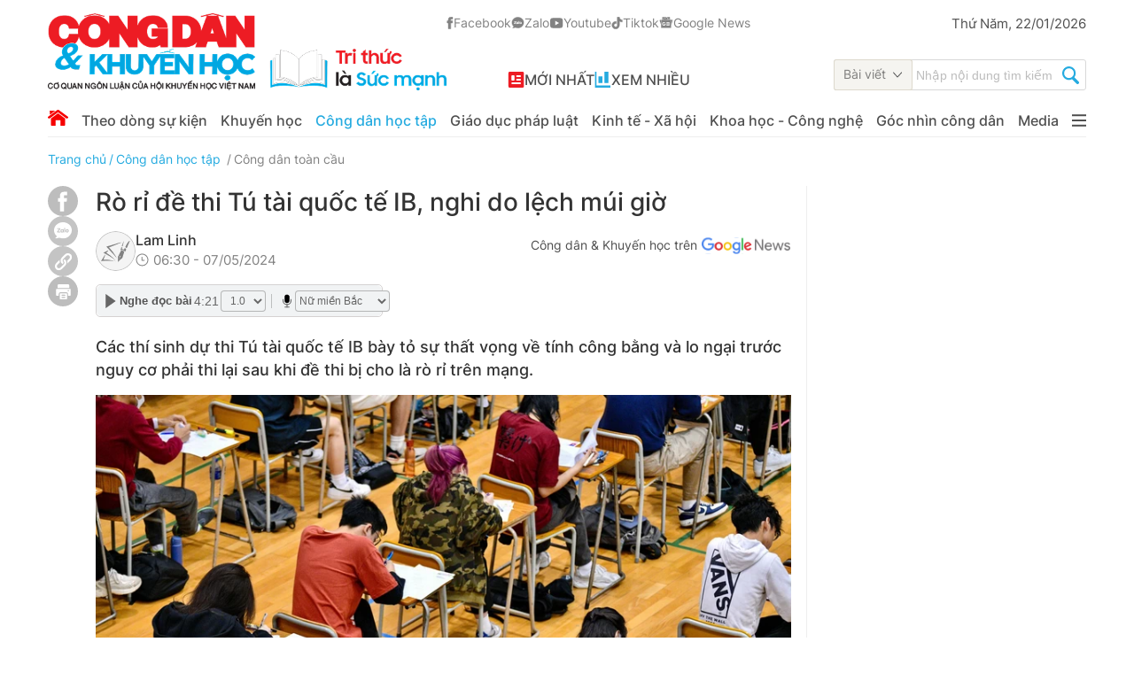

--- FILE ---
content_type: text/html; charset=utf-8
request_url: https://congdankhuyenhoc.vn/ro-ri-de-thi-tu-tai-quoc-te-ib-nghi-do-lech-mui-gio-179240506163538014.htm
body_size: 106399
content:
<!DOCTYPE html>
<html lang="vi">
<head>
    <meta http-equiv="Content-Type" content="text/html; charset=utf-8"/>
    <meta name="viewport" content="width=device-width, initial-scale=1, maximum-scale=5,minimal-ui"/>
    <title>Rò rỉ đề thi Tú tài quốc tế IB, nghi do lệch múi giờ</title>
    <meta name="description" content="Các thí sinh dự thi Tú tài quốc tế IB bày tỏ sự thất vọng về tính công bằng và lo ngại trước nguy cơ phải thi lại sau khi đề thi bị cho là rò rỉ trên mạng.">
    <meta name="keywords" content="Tú tài quốc tế, IB">
    <meta name="news_keywords" content="Tú tài quốc tế, IB">
    <meta property="og:title" content="Rò rỉ đề thi Tú tài quốc tế IB, nghi do lệch múi giờ">
    <meta property="og:description" content="Các thí sinh dự thi Tú tài quốc tế IB bày tỏ sự thất vọng về tính công bằng và lo ngại trước nguy cơ phải thi lại sau khi đề thi bị cho là rò rỉ trên mạng.">
    <meta property="og:type" content="article" />
    <meta property="og:url" content="https://congdankhuyenhoc.vn/ro-ri-de-thi-tu-tai-quoc-te-ib-nghi-do-lech-mui-gio-179240506163538014.htm" />
        <meta property="og:image" content="https://congdankhuyenhoc.qltns.mediacdn.vn/zoom/600_315/449484899827462144/2024/5/6/anh-duoc-tao-boi-lamlinhcongdankhuyenhoc-luc-4763853114118-1714987874160100811636-0-0-1047-1999-crop-17149879955542087468752.png" />
    <meta property="og:image:type" content="image/jpg" />
    <meta property="og:image:width" content="600" />
    <meta property="og:image:height" content="315" />
        <meta property="twitter:image" content="https://congdankhuyenhoc.qltns.mediacdn.vn/zoom/600_315/449484899827462144/2024/5/6/anh-duoc-tao-boi-lamlinhcongdankhuyenhoc-luc-4763853114118-1714987874160100811636-0-0-1047-1999-crop-17149879955542087468752.png" />
    <meta property="twitter:card" content="summary_large_image" />
        <link rel="canonical" href="https://congdankhuyenhoc.vn/ro-ri-de-thi-tu-tai-quoc-te-ib-nghi-do-lech-mui-gio-179240506163538014.htm"/>
                    <meta name="google-site-verification" content="ZCK1o-30tJ_FJ5Ga8Dpkg3otxfC-F4k7m3WMyo4gB3I" />
                <meta property="fb:app_id" content="1837278690119049" />
        <meta name="robots" content="index, follow"/>
    <meta http-equiv="refresh" content="3600"/>
    <meta name="Language" content="vi"/>
    <meta name="distribution" content="Global"/>
    <meta name="revisit-after" content="1 days"/>
    <meta name="GENERATOR" content="https://congdankhuyenhoc.vn">
    <meta name="RATING" content="GENERAL"/>
    <link rel="shortcut icon" href="https://static.mediacdn.vn/congdankhuyenhoc.vn/image/favicon.ico" type="image/png">
    <meta name="site_path" content="https://congdankhuyenhoc.vn">
    <meta name="author" content="https://congdankhuyenhoc.vn">
    <meta name="copyright" content="Copyright (c) by https://congdankhuyenhoc.vn"/>
    <meta http-equiv="x-dns-prefetch-control" content="on"/>
    <link rel="dns-prefetch" href="https://static.mediacdn.vn/">
    <link rel="dns-prefetch" href="https://congdankhuyenhoc.qltns.mediacdn.vn">
    <link rel="dns-prefetch" href="https://videothumbs.mediacdn.vn/">
    <link rel="dns-prefetch" href="https://videothumbs-ext.mediacdn.vn/">
    <link rel="preload" href="https://static.mediacdn.vn/fonts/Inter-Regular.woff2" as="font" type="font/woff2" crossorigin>
    <link rel="preload" href="https://static.mediacdn.vn/fonts/Inter-Medium.woff2" as="font" type="font/woff2" crossorigin>
    <link rel="preload" href="https://static.mediacdn.vn/fonts/Inter-SemiBold.woff2" as="font" type="font/woff2" crossorigin>
    <link rel="preload" href="https://static.mediacdn.vn/fonts/Inter-Bold.woff2" as="font" type="font/woff2" crossorigin>
    <link rel="preload" href="https://static.mediacdn.vn/fonts/Inter-Black.woff2" as="font" type="font/woff2" crossorigin>
    <meta name="format-detection" content="telephone=no" />
<meta name="format-detection" content="address=no" />
<script>
    function getMeta(t) { let e = document.getElementsByTagName("meta"); for (let n = 0; n < e.length; n++)if (e[n].getAttribute("name") === t) return e[n].getAttribute("content"); return "" }
    var hdUserAgent = getMeta("uc:useragent");
    var isNotAllow3rd = hdUserAgent.includes("Chrome-Lighthouse");
    var isNotAllowAds = hdUserAgent.includes("Chrome-Lighthouse");
    var pageSettings = {
        Domain: "https://congdankhuyenhoc.vn",
        sharefbApiDomain: "https://sharefb.cnnd.vn",
        videoplayer: "https://vcplayer.mediacdn.vn",
        VideoToken: "[base64]",
        commentSiteName: "congdankhuyenhoc",
        DomainUtils: "https://utils3.cnnd.vn",
        ajaxDomain: "https://utils3.cnnd.vn",
        imageDomain: "https://congdankhuyenhoc.qltns.mediacdn.vn",
        DomainApiVote: "https://eth.cnnd.vn",
        DOMAIN_API_ANSWER: "https://eth.cnnd.vn",
        DOMAIN_API_ANSWER_PARAM: "congdankhuyenhoc",
        SITE_MOBILE: false,
        allow3rd: true && !isNotAllow3rd,
        allowAds: true && !isNotAllow3rd,
        appId:'1837278690119049'


    }
    function loadCss(t) {
        var e = document.getElementsByTagName("head")[0], s = document.createElement("link");
        s.rel = "stylesheet", s.type = "text/css", s.href = t, s.media = "all", e.appendChild(s)
    }
    function checkRunInitScroll() {
        if (typeof runinitscroll != "undefined" && runinitscroll.length >= 1) {
            runinitscroll[0]();
            var len = runinitscroll.length;
            var arr = [];
            for (var i = 1; i < len; i++) {
                arr.push(runinitscroll[i]);
            }
            runinitscroll = arr;
        }
        window.setTimeout(function () {
            checkRunInitScroll();
        }, 1);
    }
    setTimeout(function () {
        let e = !1;

        let runInitScrollTimeout = pageSettings.allow3rd ? 1 : 3000;

        function t() {
            try {
                e || (e = !0, document.removeEventListener("scroll", t), function () {
                    let e = document.createElement("script");
                    e.async = !0, e.setAttribute("data-ad-client", ""), document.head.appendChild(e), e.src = ""
                }(), document.removeEventListener("mousemove", t), document.removeEventListener("mousedown", t), document.removeEventListener("touchstart", t)), setTimeout(function () {
                    checkRunInitScroll();
                }, runInitScrollTimeout)

            } catch (err) {
                console.log("init --" + err);
            }
        }
        document.addEventListener("scroll", t, { passive: true }), document.addEventListener("mousemove", t), document.addEventListener("mousedown", t), document.addEventListener("touchstart", t, { passive: true }), document.addEventListener("load", function () {
            document.body.clientHeight != document.documentElement.clientHeight && 0 == document.documentElement.scrollTop && 0 == document.body.scrollTop || t()
        })
    }, 1);
    function loadJsAsyncHead(jsLink, callback, callbackEr) {
        if (!document.querySelector('script[src="' + jsLink + '"]')) {
            var scriptEl = document.createElement("script");
            scriptEl.type = "text/javascript";
            scriptEl.async = true;
            scriptEl.src = jsLink;

            if (typeof callback === "function") {
                scriptEl.onload = callback;
            }

            if (typeof callbackEr !== "undefined") {
                scriptEl.onerror = callbackEr;
            }

            document.head.appendChild(scriptEl);
        }
    }
</script>

<style>


    .xam-header .header__top,
    .xam-header .header__middle .container {
        -webkit-filter: grayscale(100%);
        -moz-filter: grayscale(100%);
        filter: grayscale(100%);
    }
</style>

<script>
    window.addEventListener('DOMContentLoaded', (event) => {
        function setCssXam() {
            let checkHome = document.getElementById('home-xam');
            let bodyEl = document.body;

            let currentTime = new Date();
            var startTime = new Date('2025/05/24 00:00');
            var endTime = new Date('2025/05/25 23:59');
            console.log(currentTime);

            // trong khoảng startTime - endTime
            if (startTime <= currentTime && currentTime <= endTime) {
                if (checkHome !== null) {
                    bodyEl.classList.add("xam-all");

                    let styleElement = document.createElement('style');

                    styleElement.textContent = `
                        html {
                            -webkit-filter: grayscale(100%);
                            -moz-filter: grayscale(100%);
                            filter: grayscale(100%);
                        }
                    `;
                    document.head.appendChild(styleElement);
                }
            }

        }
        setCssXam();
    });
</script>





        <style>
        @font-face {
            font-family: Inter;
            font-style: normal;
            font-display: swap;
            src: url("https://static.mediacdn.vn/fonts/Inter-Regular.woff2") format("woff2"),
            url("https://static.mediacdn.vn/fonts/Inter-Regular.woff") format("woff"),
            url("https://static.mediacdn.vn/fonts/Inter-Regular.ttf") format("truetype"),
            url("https://static.mediacdn.vn/fonts/Inter-Regular.eot") format("embedded-opentype");
        }
        @font-face {
            font-family: Inter;
            font-style: normal;
            font-display: swap;
            font-weight: 500;
            src: url("https://static.mediacdn.vn/fonts/Inter-Medium.woff2") format("woff2"),
            url("https://static.mediacdn.vn/fonts/Inter-Medium.woff") format("woff"),
            url("https://static.mediacdn.vn/fonts/Inter-Medium.ttf") format("truetype"),
            url("https://static.mediacdn.vn/fonts/Inter-Medium.eot") format("embedded-opentype");
        }
        @font-face {
            font-family: Inter;
            font-style: normal;
            font-display: swap;
            font-weight: 600;
            src: url("https://static.mediacdn.vn/fonts/Inter-SemiBold.woff2") format("woff2"), url("https://static.mediacdn.vn/fonts/Inter-SemiBold.woff") format("woff"), url("https://static.mediacdn.vn/fonts/Inter-SemiBold.ttf") format("truetype"), url("https://static.mediacdn.vn/fonts/Inter-SemiBold.eot") format("embedded-opentype");
        }
        @font-face {
            font-family: Inter;
            font-style: normal;
            font-display: swap;
            font-weight: 700;
            font-display: swap;
            src: url("https://static.mediacdn.vn/fonts/Inter-Bold.woff2") format("woff2"), url("https://static.mediacdn.vn/fonts/Inter-Bold.woff") format("woff"), url("https://static.mediacdn.vn/fonts/Inter-Bold.ttf") format("truetype"), url("https://static.mediacdn.vn/fonts/Inter-Bold.eot") format("embedded-opentype");
        }
        @font-face {
            font-family: Inter;
            font-style: normal;
            font-weight: 800;
            font-display: swap;
            src: url("https://static.mediacdn.vn/fonts/Inter-Black.woff2") format("woff2"), url("https://static.mediacdn.vn/fonts/Inter-Black.woff") format("woff"), url("https://static.mediacdn.vn/fonts/Inter-Black.ttf") format("truetype"), url("https://static.mediacdn.vn/fonts/Inter-Black.eot") format("embedded-opentype");
        }
    </style>
                <!-- GOOGLE SEARCH STRUCTURED DATA FOR ARTICLE -->
<script type="application/ld+json">
{
    "@context": "http://schema.org",
    "@type": "NewsArticle",
    "mainEntityOfPage":{
        "@type":"WebPage",
        "@id":"https://congdankhuyenhoc.vn/ro-ri-de-thi-tu-tai-quoc-te-ib-nghi-do-lech-mui-gio-179240506163538014.htm"
    },
    "headline": "Rò rỉ đề thi Tú tài quốc tế IB, nghi do lệch múi giờ",
    "description": "Các thí sinh dự thi Tú tài quốc tế IB bày tỏ sự thất vọng về tính công bằng và lo ngại trước nguy cơ phải thi lại sau khi đề thi bị cho là rò rỉ trên mạng.",
    "image": {
        "@type": "ImageObject",
        "url": "https://congdankhuyenhoc.qltns.mediacdn.vn/zoom/700_438/449484899827462144/2024/5/6/anh-duoc-tao-boi-lamlinhcongdankhuyenhoc-luc-4763853114118-1714987874160100811636-0-0-1249-1999-crop-17149879840211950590095.png",
        "width" : 700,
        "height" : 438
    },
    "datePublished": "2024-05-06T16:35:38.070000",
    "dateModified": "2024-05-07T01:01:06.977000",
    "author": {
        "@type": "Person",
        "name": "Lam Linh"
    },
    "publisher": {
        "@type": "Organization",
        "name": "https://congdankhuyenhoc.vn",
        "logo": {
            "@type": "ImageObject",
            "url": "https://static.mediacdn.vn/congdankhuyenhoc.vn/image/favicon.png",
            "width": 70,
            "height": 70
        }
    }
}

</script>
<!-- GOOGLE BREADCRUMB STRUCTURED DATA -->
<script type="application/ld+json">
{
    "@context": "http://schema.org",
    "@type": "BreadcrumbList",
    "itemListElement": [
        {
            "@type": "ListItem",
            "position": 1,
            "item": {
                "@id": "https://congdankhuyenhoc.vn",
                "name": "Trang chủ"
            }
        },
                {
       "@type": "ListItem",
       "position": 2,
       "item": {
           "@id": "https://congdankhuyenhoc.vn/cong-dan-hoc-tap.htm",
                "name": "Công dân học tập"
            }
        }
                        ,{
        "@type": "ListItem",
        "position":3,
            "item": {
                "@id": "https://congdankhuyenhoc.vn/cong-dan-hoc-tap/cong-dan-toan-cau.htm",
                "name": "Công dân toàn cầu"
            }
        }
            ]
}

</script>
<script type="application/ld+json">
{
    "@context": "http://schema.org",
    "@type": "Organization",
        "name":"Congdankhuyenhoc.vn",
        "url": "https://congdankhuyenhoc.vn",
         "logo": "https://static.mediacdn.vn/congdankhuyenhoc.vn/image/logo.png",
        "email": "mailto: toasoan@congdankhuyenhoc.vn",
        "sameAs":[
                "https://www.facebook.com/congdankhuyenhoc.vn"
                    ,"https://www.youtube.com/@congdankhuyenhoc"
                    ,"https://www.tiktok.com/@congdankhuyenhoc"
             ],
    "contactPoint": [{
        "@type": "ContactPoint",
        "telephone": "+842473.098.555",
        "contactType": "customer service"
        }],
    "address": {
    "@type": "PostalAddress",
    "addressLocality": "Cầu Giấy",
    "addressRegion": "Hà Nội",
    "addressCountry": "Việt Nam",
    "postalCode":"100000",
    "streetAddress": "Số 29/67 Đỗ Quang, phường Trung Hòa, quận Cầu Giấy, Hà Nội Điện thoại: 2473.098.555"
    }
    }

</script>
<script type="application/ld+json">
{
    "@context": "https://schema.org",
    "@type": "LocalBusiness",
    "name": "Tạp chí Công dân và Khuyến học",
    "image": "https://static.mediacdn.vn/congdankhuyenhoc.vn/image/logo-ft.png",
    "@id": "https://congdankhuyenhoc.vn/",
    "url": "https://congdankhuyenhoc.vn/",
    "telephone": "02473098555",
    "address": {
        "@type": "PostalAddress",
        "streetAddress": "29/67 Đỗ Quang, phường Trung Hòa, quận Cầu Giấy, Hà Nội",
        "addressLocality": "Hanoi",
        "postalCode": "10000",
        "addressCountry": "VN"
    },
    "geo": {
        "@type": "GeoCoordinates",
        "latitude": 21.011054,
        "longitude": 105.803381
    },
    "openingHoursSpecification": {
    "@type": "OpeningHoursSpecification",
    "dayOfWeek": [
        "Thứ Hai",
        "Thứ Ba",
        "Thứ Tư",
        "Thứ Năm",
        "Thứ Sáu",
        "Thứ Bảy",
        "Chủ Nhật"
    ],
    "opens": "07:30",
    "closes": "17:30"
    },
    "sameAs": [
        "https://www.facebook.com/congdankhuyenhoc.vn",
        "https://zalo.me/congdankhuyenhoc",
        "https://www.youtube.com/@congdankhuyenhoc",
        "https://www.tiktok.com/@congdankhuyenhoc"
    ]
}
</script>
<script type="text/javascript">
        var _ADM_Channel = '%2fcong-dan-hoc-tap%2fcong-dan-toan-cau%2fdetail%2f';
    </script>


            <link href="https://static.mediacdn.vn/congdankhuyenhoc.vn/web_css/20250217/congdankh.detail.min.css?v3" rel="stylesheet" type="text/css" >
<style>
    [data-role=content] .VCSortableInPreviewMode[type=Photo] img,[data-role=content]  img{
        height: auto;
    }
    [data-role=content] .VCSortableInPreviewMode[type=block-quote-info] .quote-author-info .q-name{
        margin-right: 20px;
    }
    .detail-container .detail-info {
        align-items: end;
    }
</style>


    <style>
        .detail-player.news-audio {    display: table;
            width: 324px;
            float: right;
            position: relative;
            z-index: 1;
            border-radius: 5px;
        }
        .detail-player.news-audio  .embed-tts {
            border: 1px solid #d5d2d2;
            border-radius: 5px;
        }
        .entry-content{
            margin-bottom: 0.5em;
        }
        .entry-content iframe{
            width: 100% !important;
            min-height: calc(746px * 9/16) !important;
        }
    </style>
    <script>
        if (pageSettings.allow3rd) {
            loadJsAsyncHead('https://adminplayer.sohatv.vn/resource/init-script/playerInitScript.js', "", callbackEr = "window.arferrorload = true;");
        }
    </script>
</head>
<body>


<!-- Admicro Tag Manager -->
<script>
    if (pageSettings.allow3rd) {
        (function (a, b, d, c, e) {
            a[c] = a[c] || [];
            a[c].push({"atm.start": (new Date).getTime(), event: "atm.js"});
            a = b.getElementsByTagName(d)[0];
            b = b.createElement(d);
            b.async = !0;
            b.src = "//deqik.com/tag/corejs/" + e + ".js";
            a.parentNode.insertBefore(b, a)
        })(window, document, "script", "atmDataLayer", "ATMBJFRNQSXCC");
    }
</script>
<!-- End Admicro Tag Manager -->
<!-- Google Tag Manager -->
<script>
    if (pageSettings.allow3rd) {
        (function (w, d, s, l, i) {
            w[l] = w[l] || [];
            w[l].push({
                'gtm.start':
                    new Date().getTime(), event: 'gtm.js'
            });
            var f = d.getElementsByTagName(s)[0],
                j = d.createElement(s), dl = l != 'dataLayer' ? '&l=' + l : '';
            j.async = true;
            j.src =
                'https://www.googletagmanager.com/gtm.js?id=' + i + dl;
            f.parentNode.insertBefore(j, f);
        })(window, document, 'script', 'dataLayer', 'GTM-PNS4FV2');
    }
</script>
<!-- End Google Tag Manager -->
<script>
    <!-- Global site tag (gtag.js) - Google Analytics -->
    if (pageSettings.allow3rd) {
        loadJsAsyncHead("https://www.googletagmanager.com/gtag/js?id=G-ZEGZD3TZFZ");
    }
    if (pageSettings.allow3rd) {
        window.dataLayer = window.dataLayer || [];
        function gtag(){dataLayer.push(arguments);}
        gtag('js', new Date());

        gtag('config', 'G-ZEGZD3TZFZ');
    }
</script>
<script>
    var arfAsync = arfAsync || [];
    if (pageSettings.allow3rd) {
        loadJsAsyncHead('https://static.amcdn.vn/tka/cdn.js',"", callbackEr = "window.arferrorload = true;");
        loadJsAsyncHead('https://media1.admicro.vn/cms/Arf.min.js',"", callbackEr = "window.arferrorload = true;");
    }
</script>
<script type="text/javascript">
    if (pageSettings.allow3rd) {
        loadJsAsyncHead("https://anymind360.com/js/11264/ats.js");
    }
</script>
<div class="body-flow" style="display:none"></div>
<div class="container">
    <zone id="lnodhgf6"></zone>
    <script>
        if (pageSettings.allow3rd) {
            arfAsync.push("lnodhgf6");
        }
    </script>
</div>
<div id="admWrapsite">

        <div class="header ">
    <div class="header__top">
        <div class="container">
            <div class="header__top-flex">
                <div class="header-top-left">
                                            <a href="/" title="trang chủ" class="header__logo">
                            <img alt="Công dân khuyến học"
                                src="https://static.mediacdn.vn/congdankhuyenhoc.vn/image/logo-khuyenhoc-slogan_1182.png"
                                width="450" height="87" />
                        </a>
                                        <div class="box-link">
                        <div class="box-network">
                            <a title="Facebook" href="https://www.facebook.com/congdankhuyenhoc.vn" class="item-net"
                                rel="nofollow" target="_blank">
                                <span class="icon">
                                    <svg width="8" height="14" viewBox="0 0 8 14" fill="none"
                                        xmlns="http://www.w3.org/2000/svg">
                                        <path
                                            d="M6.65408 6.89289H4.84147V13.5335H2.0952V6.89289H0.789062V4.55912H2.0952V3.04891C2.0952 1.96895 2.6082 0.277832 4.86591 0.277832L6.90017 0.286343V2.55166H5.42419C5.18208 2.55166 4.84165 2.67263 4.84165 3.1878V4.5613H6.89402L6.65408 6.89289Z"
                                            fill="#828282" stroke="#828282" stroke-width="0.5" />
                                    </svg>
                                </span>
                                Facebook
                            </a>
                            <a title="Zalo" href="https://zalo.me/congdankhuyenhoc" class="item-net" rel="nofollow"
                                target="_blank">
                                <span class="icon-zalo">
                                    <svg width="15" height="13" viewBox="0 0 15 13" fill="none"
                                        xmlns="http://www.w3.org/2000/svg">
                                        <path
                                            d="M1.68475 12.2988C1.68475 12.2988 2.47752 11.8143 2.73037 11.3526C2.98323 10.8908 2.85134 10.7556 2.65452 10.5584C2.45769 10.3612 1.31466 9.28254 1.01468 7.62298C0.714699 5.96343 0.902618 3.95095 2.99386 2.14114C5.08511 0.331316 8.28203 0.0572673 10.4859 1.12727C12.6898 2.19727 13.4093 3.63919 13.7578 4.55173C14.1064 5.46427 14.7471 8.05507 12.3186 10.6231C9.88998 13.1912 6.40428 12.5268 5.06643 12.0651C5.06643 12.0651 4.8153 11.9036 4.01334 12.1966C3.21138 12.4897 2.40741 12.5326 1.76636 12.4258C1.76636 12.4255 1.54424 12.3918 1.68475 12.2988Z"
                                            fill="#828282" stroke="#828282" stroke-width="0.5" />
                                        <path
                                            d="M4.11293 7.41028C4.54767 7.41028 4.95339 7.40769 5.3594 7.41114C5.58726 7.41316 5.71053 7.51017 5.7315 7.69009C5.75794 7.91779 5.62547 8.06892 5.37922 8.07151C4.91489 8.07669 4.45026 8.07353 3.98592 8.07353C3.85174 8.07353 3.71755 8.07813 3.58394 8.07036C3.41728 8.06086 3.25436 8.02776 3.17448 7.85532C3.0946 7.6826 3.15006 7.52773 3.26039 7.38725C3.70433 6.82188 4.14856 6.2568 4.59278 5.69143C4.61922 5.65775 4.6445 5.62349 4.67036 5.5901C4.64335 5.54087 4.60025 5.56304 4.56663 5.56275C4.25545 5.56074 3.94426 5.56304 3.63307 5.56045C3.56181 5.55987 3.48883 5.55412 3.42015 5.53627C3.27562 5.49827 3.18798 5.38255 3.18684 5.24437C3.18569 5.10591 3.27074 4.98874 3.41469 4.94816C3.48279 4.92887 3.55635 4.92225 3.62732 4.92196C4.13965 4.91994 4.65197 4.91994 5.1643 4.92167C5.25481 4.92196 5.34589 4.92426 5.43382 4.95478C5.62806 5.02185 5.71369 5.20148 5.63467 5.39118C5.56599 5.55671 5.45623 5.69719 5.34676 5.8368C4.9712 6.3161 4.59422 6.79396 4.2178 7.27239C4.1885 7.30953 4.16034 7.34753 4.11293 7.41028Z"
                                            fill="white" />
                                        <path
                                            d="M7.44363 5.89459C7.51345 5.80621 7.58299 5.72331 7.70137 5.69913C7.92722 5.65307 8.14129 5.79988 8.14416 6.02989C8.15163 6.60533 8.14904 7.18078 8.1456 7.75622C8.14473 7.9134 8.0479 8.03373 7.90653 8.08209C7.75826 8.13247 7.60396 8.09591 7.50512 7.97069C7.45656 7.90937 7.43587 7.89901 7.36835 7.9537C7.10658 8.16615 6.81149 8.20328 6.49254 8.09965C5.98079 7.93326 5.77017 7.5337 5.71443 7.04462C5.65466 6.51897 5.82936 6.06789 6.29887 5.79125C6.68879 5.56182 7.08474 5.5811 7.44363 5.89459ZM6.42789 6.94703C6.43076 7.04606 6.46323 7.17905 6.54886 7.29477C6.73477 7.54608 7.11635 7.54522 7.30226 7.2942C7.46346 7.07657 7.46259 6.71559 7.3014 6.49796C7.21606 6.3831 7.10227 6.32294 6.96033 6.31459C6.64512 6.29616 6.42473 6.54027 6.42789 6.94703Z"
                                            fill="white" />
                                        <path
                                            d="M9.43821 6.9638C9.41637 6.22456 9.90025 5.67243 10.5887 5.65113C11.3203 5.62867 11.857 6.1215 11.8789 6.83973C11.901 7.56717 11.4556 8.08332 10.7686 8.1524C10.0224 8.22725 9.42758 7.68232 9.43821 6.9638ZM10.1609 6.89414C10.16 7.04153 10.1948 7.17884 10.2833 7.2983C10.4649 7.54299 10.8427 7.545 11.0281 7.30377C11.1953 7.08614 11.1959 6.71652 11.0309 6.49659C10.945 6.38202 10.8307 6.32272 10.689 6.31524C10.3787 6.29854 10.162 6.53632 10.1609 6.89414Z"
                                            fill="white" />
                                        <path
                                            d="M9.18479 6.39068C9.18479 6.83658 9.18709 7.28249 9.18393 7.72868C9.1822 7.98373 8.9575 8.15617 8.71585 8.09514C8.57075 8.05858 8.46242 7.90428 8.46213 7.72465C8.46098 6.96209 8.46156 6.19982 8.46156 5.43726C8.46156 5.30312 8.45983 5.16868 8.46213 5.03454C8.46587 4.81317 8.60666 4.66952 8.81786 4.66751C9.03623 4.6652 9.18249 4.80943 9.18393 5.03857C9.1868 5.48908 9.18479 5.93988 9.18479 6.39068Z"
                                            fill="white" />
                                    </svg>
                                </span>
                                Zalo
                            </a>
                            <a title="Youtube" href="https://www.youtube.com/@congdankhuyenhoc" class="item-net"
                                rel="nofollow" target="_blank">
                                <span class="icon">
                                    <svg width="16" height="12" viewBox="0 0 16 12" fill="none"
                                        xmlns="http://www.w3.org/2000/svg">
                                        <path
                                            d="M8.31186 0.210938C8.69831 0.213109 9.66515 0.222516 10.6928 0.263766L11.0575 0.279687C12.0917 0.328174 13.1251 0.412122 13.6382 0.554687C14.3221 0.747187 14.859 1.30732 15.0407 2.01798C15.3301 3.14692 15.3663 5.34837 15.3707 5.88173L15.3714 5.99173V6.11765C15.3663 6.651 15.3301 8.85317 15.0407 9.9814C14.8569 10.6942 14.3192 11.2551 13.6382 11.4447C13.1251 11.5873 12.0917 11.6712 11.0575 11.7197L10.6928 11.7363C9.66515 11.7769 8.69831 11.787 8.31186 11.7884L8.14179 11.7892H7.95725C7.13949 11.7841 3.71936 11.7472 2.63094 11.4447C1.94778 11.2522 1.41008 10.6921 1.22844 9.9814C0.938964 8.85245 0.90278 6.651 0.898438 6.11765V5.88173C0.90278 5.34837 0.938964 3.1462 1.22844 2.01798C1.41225 1.30515 1.94995 0.744293 2.63166 0.555411C3.71936 0.252187 7.14021 0.21528 7.95798 0.210938H8.31186ZM6.68719 3.46752V8.53331L11.0293 6.00041L6.68719 3.46752Z"
                                            fill="#828282" />
                                    </svg>

                                </span>
                                Youtube
                            </a>
                            <a title="Tiktok" href="https://www.tiktok.com/@congdankhuyenhoc" class="item-net"
                                rel="nofollow" target="_blank">
                                <span class="icon">
                                    <svg width="13" height="14" viewBox="0 0 13 14" fill="none"
                                        xmlns="http://www.w3.org/2000/svg">
                                        <path
                                            d="M9.94625 2.38364C9.44006 1.80077 9.16111 1.05222 9.16132 0.277344H6.87316V9.53907C6.85551 10.0403 6.64573 10.515 6.28799 10.8633C5.93024 11.2116 5.45246 11.4063 4.95525 11.4064C3.90373 11.4064 3.02994 10.5399 3.02994 9.46438C3.02994 8.17969 4.25918 7.21617 5.52544 7.61203V5.25179C2.9707 4.90821 0.734375 6.90994 0.734375 9.46438C0.734375 11.9516 2.77817 13.7218 4.94785 13.7218C7.27303 13.7218 9.16132 11.8172 9.16132 9.46438V4.76629C10.0892 5.4384 11.2032 5.79901 12.3455 5.79704V3.48907C12.3455 3.48907 10.9533 3.55629 9.94625 2.38364Z"
                                            fill="#828282" stroke="#828282" stroke-width="0.5" />
                                    </svg>
                                </span>
                                Tiktok
                            </a>
                            <a title="Google News"
                                href="https://news.google.com/publications/CAAqBwgKMMamnwwwi82vBA?ceid=VN:vi&oc=3"
                                class="item-net" rel="nofollow" target="_blank">
                                <span class="icon">
                                    <svg width="16" height="13" viewBox="0 0 16 13" fill="none"
                                        xmlns="http://www.w3.org/2000/svg">
                                        <path
                                            d="M13.5042 12.1183C13.504 12.2195 13.4645 12.3165 13.3943 12.3881C13.3241 12.4596 13.2289 12.4999 13.1296 12.5001H2.55115C2.45195 12.4997 2.35691 12.4594 2.28683 12.3878C2.21674 12.3163 2.1773 12.2194 2.17714 12.1183V3.96955C2.1773 3.86835 2.21682 3.77135 2.28704 3.69979C2.35726 3.62823 2.45245 3.58796 2.55176 3.5878H13.1296C13.2289 3.58796 13.3241 3.62823 13.3943 3.69979C13.4645 3.77135 13.504 3.86835 13.5042 3.96955V12.1183ZM11.6513 9.98848V9.24429C11.6513 9.23107 11.6461 9.2184 11.637 9.20906C11.6278 9.19971 11.6154 9.19447 11.6024 9.19447H8.31886V10.042H11.6024C11.6156 10.0417 11.6281 10.0361 11.6373 10.0264C11.6464 10.0167 11.6514 10.0038 11.6513 9.99035V9.98848ZM12.1506 8.37741V7.62948C12.1507 7.62289 12.1496 7.61632 12.1473 7.61018C12.1449 7.60403 12.1414 7.59842 12.1369 7.59367C12.1324 7.58892 12.127 7.58512 12.1211 7.5825C12.1152 7.57989 12.1088 7.5785 12.1023 7.57842H8.31948V8.42661H12.1017C12.108 8.42669 12.1143 8.4255 12.1202 8.4231C12.1261 8.42071 12.1315 8.41715 12.136 8.41264C12.1405 8.40813 12.1442 8.40275 12.1467 8.39681C12.1492 8.39088 12.1505 8.38449 12.1506 8.37803V8.37554V8.37741ZM11.6513 6.76572V6.0153C11.6513 6.00209 11.6461 5.98941 11.637 5.98007C11.6278 5.97073 11.6154 5.96548 11.6024 5.96548H8.31886V6.81305H11.6024C11.6152 6.81274 11.6273 6.80748 11.6364 6.79833C11.6455 6.78919 11.6508 6.77686 11.6513 6.76385V6.76572ZM5.48817 7.66249V8.42599H6.56985C6.48124 8.89181 6.07851 9.23059 5.48817 9.23059C5.17472 9.22042 4.87744 9.08638 4.65923 8.85683C4.44103 8.62728 4.31902 8.32023 4.31902 8.00064C4.31902 7.68106 4.44103 7.374 4.65923 7.14445C4.87744 6.91491 5.17472 6.78087 5.48817 6.7707C5.77288 6.76575 6.04802 6.87539 6.2539 7.07585L6.82468 6.49544C6.46333 6.14895 5.98432 5.95856 5.48817 5.96423C4.95842 5.96423 4.45036 6.17868 4.07577 6.56041C3.70118 6.94214 3.49074 7.45987 3.49074 7.99971C3.49074 8.53955 3.70118 9.05728 4.07577 9.43901C4.45036 9.82073 4.95842 10.0352 5.48817 10.0352C6.64318 10.0352 7.4028 9.20817 7.4028 8.04424C7.40218 7.91509 7.39155 7.78619 7.37102 7.65875L5.48817 7.66249ZM1.89481 3.68246C1.89529 3.58136 1.93491 3.48455 2.00506 3.41306C2.07521 3.34158 2.17022 3.3012 2.26942 3.30071H9.69693L8.92142 1.12729C8.89171 1.03468 8.8274 0.957732 8.74242 0.913092C8.65744 0.868451 8.55862 0.859715 8.46737 0.888774L0.732462 3.75781C0.643514 3.79518 0.572761 3.867 0.535749 3.9575C0.498736 4.048 0.498493 4.14976 0.535072 4.24045L1.89481 8.04673V3.68246ZM1.89481 3.68246C1.89529 3.58136 1.93491 3.48455 2.00506 3.41306C2.07521 3.34158 2.17022 3.3012 2.26942 3.30071H9.69693L8.92142 1.12729C8.89171 1.03468 8.8274 0.957732 8.74242 0.913092C8.65744 0.868451 8.55862 0.859715 8.46737 0.888774L0.732462 3.75781C0.643514 3.79518 0.572761 3.867 0.535749 3.9575C0.498736 4.048 0.498493 4.14976 0.535072 4.24045L1.89481 8.04673V3.68246ZM14.9189 3.4894L9.53926 2.01347L9.99821 3.30071H13.4107C13.51 3.30087 13.6052 3.34114 13.6754 3.4127C13.7456 3.48426 13.7851 3.58126 13.7853 3.68246V9.15897L15.1585 3.94962C15.1725 3.90333 15.1773 3.85469 15.1729 3.80648C15.1684 3.75826 15.1546 3.71142 15.1324 3.66862C15.1101 3.62583 15.0798 3.58792 15.0432 3.55706C15.0066 3.5262 14.9644 3.50362 14.9189 3.4894ZM12.1713 2.44566V0.656486C12.171 0.555843 12.1315 0.459444 12.0615 0.388454C11.9915 0.317464 11.8967 0.277685 11.798 0.277851H3.88338C3.83437 0.277358 3.78575 0.286717 3.7403 0.305392C3.69485 0.324068 3.65346 0.351693 3.61849 0.386688C3.58353 0.421682 3.55567 0.463359 3.53653 0.509333C3.51739 0.555308 3.50733 0.604678 3.50693 0.654618V2.42138L8.6342 0.520725C8.72602 0.491684 8.82539 0.500946 8.91052 0.546479C8.99564 0.592012 9.05956 0.670096 9.08826 0.7636L9.42071 1.69587L12.1713 2.44566Z"
                                            fill="#828282" />
                                    </svg>
                                </span>
                                Google News
                            </a>
                        </div>
                        <div class="box-but">
                            <a href="/tin-moi.htm" title="MỚI NHẤT" class="item">
                                <span class="icon">
                                    <svg width="19" height="18" viewBox="0 0 19 18" fill="none"
                                        xmlns="http://www.w3.org/2000/svg">
                                        <g clip-path="url(#clip0_1750_14829)">
                                            <path
                                                d="M2.41719 18C1.92219 18 1.49829 17.804 1.14549 17.412C0.792689 17.02 0.616589 16.5493 0.617189 16V2C0.617189 1.45 0.793589 0.979001 1.14639 0.587001C1.49919 0.195002 1.92279 -0.000664969 2.41719 1.69779e-06H16.8172C17.3122 1.69779e-06 17.7361 0.196002 18.0889 0.588002C18.4417 0.980002 18.6178 1.45067 18.6172 2V16C18.6172 16.55 18.4408 17.021 18.088 17.413C17.7352 17.805 17.3116 18.0007 16.8172 18H2.41719ZM5.11719 14H14.1172C14.3722 14 14.5861 13.904 14.7589 13.712C14.9317 13.52 15.0178 13.2827 15.0172 13C15.0172 12.7167 14.9308 12.479 14.758 12.287C14.5852 12.095 14.3716 11.9993 14.1172 12H5.11719C4.86219 12 4.64829 12.096 4.47549 12.288C4.30269 12.48 4.21659 12.7173 4.21719 13C4.21719 13.2833 4.30359 13.521 4.47639 13.713C4.64919 13.905 4.86279 14.0007 5.11719 14ZM5.11719 10H6.91719C7.17219 10 7.38609 9.904 7.55889 9.712C7.73169 9.52 7.81779 9.28267 7.81719 9V5C7.81719 4.71667 7.73079 4.479 7.55799 4.287C7.38519 4.095 7.17159 3.99933 6.91719 4H5.11719C4.86219 4 4.64829 4.096 4.47549 4.288C4.30269 4.48 4.21659 4.71733 4.21719 5V9C4.21719 9.28333 4.30359 9.521 4.47639 9.713C4.64919 9.905 4.86279 10.0007 5.11719 10ZM10.5172 10H14.1172C14.3722 10 14.5861 9.904 14.7589 9.712C14.9317 9.52 15.0178 9.28267 15.0172 9C15.0172 8.71667 14.9308 8.479 14.758 8.287C14.5852 8.095 14.3716 7.99933 14.1172 8H10.5172C10.2622 8 10.0483 8.096 9.87549 8.288C9.70269 8.48 9.61659 8.71733 9.61719 9C9.61719 9.28333 9.70359 9.521 9.87639 9.713C10.0492 9.905 10.2628 10.0007 10.5172 10ZM10.5172 6H14.1172C14.3722 6 14.5861 5.904 14.7589 5.712C14.9317 5.52 15.0178 5.28267 15.0172 5C15.0172 4.71667 14.9308 4.479 14.758 4.287C14.5852 4.095 14.3716 3.99933 14.1172 4H10.5172C10.2622 4 10.0483 4.096 9.87549 4.288C9.70269 4.48 9.61659 4.71733 9.61719 5C9.61719 5.28333 9.70359 5.521 9.87639 5.713C10.0492 5.905 10.2628 6.00067 10.5172 6Z"
                                                fill="#ED1C24" />
                                        </g>
                                        <defs>
                                            <clipPath id="clip0_1750_14829">
                                                <rect width="18" height="18" fill="white"
                                                    transform="translate(0.617188)" />
                                            </clipPath>
                                        </defs>
                                    </svg>
                                </span>
                                MỚI NHẤT
                            </a>
                            <a href="/xem-nhieu.htm" title="XEM NHIỀU" class="item">
                                <span class="icon">
                                    <svg width="19" height="18" viewBox="0 0 19 18" fill="none"
                                        xmlns="http://www.w3.org/2000/svg">
                                        <g clip-path="url(#clip0_1750_14834)">
                                            <path
                                                d="M-0.0742188 0V18H17.9258V15.4286H2.17578V0H-0.0742188ZM11.1758 0V12.8571H15.6758V0H11.1758ZM4.42578 5.14286V12.8571H8.92578V5.14286H4.42578Z"
                                                fill="#25ABE0" />
                                        </g>
                                        <defs>
                                            <clipPath id="clip0_1750_14834">
                                                <rect width="18" height="18" fill="white"
                                                    transform="translate(0.617188)" />
                                            </clipPath>
                                        </defs>
                                    </svg>
                                </span>
                                XEM NHIỀU
                            </a>
                        </div>
                    </div>
                </div>
                <div class="header__top-content">
                    <div class="header__weather">
                        <div class="content">
                            <p class="time datetimenow"></p>
                        </div>
                    </div>
                    <div class="header__search header-search">
                        <div class="toolbar-arrange face-select">
                            <div class="item-text">
                                <p class="text-all select-value" value="0">Bài viết</p>

                                <span class="icon">
                                    <svg width="11" height="7" viewBox="0 0 11 7" fill="none"
                                        xmlns="http://www.w3.org/2000/svg">
                                        <path
                                            d="M5.05076 6.5C5.16701 6.5 5.28337 6.45113 5.37212 6.3535L9.91757 1.35353C10.0952 1.15815 10.0952 0.84178 9.91757 0.64653C9.73996 0.451282 9.45234 0.451157 9.27485 0.64653L5.05076 5.29301L0.826675 0.64653C0.649062 0.451157 0.361448 0.451157 0.183949 0.64653C0.00644875 0.841904 0.00633526 1.15828 0.183949 1.35353L4.7294 6.3535C4.81815 6.45113 4.93451 6.5 5.05076 6.5Z"
                                            fill="#4F4F4F" />
                                    </svg>

                                </span>
                            </div>

                            <div class="option-arrange-list">
                                <a href="javascript:;" rel="nofollow" title="Bài viết" class="item-text select-option"
                                    value="0">Bài viết</a>
                                <a href="javascript:;" rel="nofollow" title="Tác giả" class="item-text select-option"
                                    value="1">Tác giả</a>
                            </div>
                        </div>

                        <input class="btn-input txt-search" placeholder="Nhập nội dung tìm kiếm" />
                        <button class="btn-submit btn-search" style="background: none; border: none;"
                            aria-label="btn-search">
                            <svg width="19" height="21" viewBox="0 0 19 21" fill="none"
                                xmlns="http://www.w3.org/2000/svg">
                                <path
                                    d="M18.5058 17.0954L13.6734 12.2268C14.6527 10.9083 15.1835 9.30383 15.1835 7.6533C15.1835 3.43937 11.7789 0 7.58719 0C3.40462 0 0 3.43015 0 7.6533C0 11.8764 3.40462 15.3066 7.59634 15.3066C8.81358 15.3066 10.0125 15.0023 11.0925 14.4398L16.1262 19.5113C16.4465 19.834 16.8675 20.0092 17.316 20.0092C17.7645 20.0092 18.1855 19.834 18.5058 19.5113C18.8261 19.1886 19 18.7644 19 18.3126C19 17.8423 18.8261 17.4182 18.5058 17.0954ZM13.0419 7.6533C13.0419 10.6777 10.5983 13.1397 7.59634 13.1397C4.59441 13.1397 2.14162 10.6777 2.14162 7.6533C2.14162 4.62886 4.58526 2.15768 7.59634 2.15768C10.5983 2.15768 13.0419 4.61964 13.0419 7.6533Z"
                                    fill="#25ABE0" />
                            </svg>
                        </button>
                    </div>
                </div>
            </div>
        </div>
    </div>
    <div class="header__middle">
        <div class="header__postion">
            <div class="header__nav">
                <div class="container">
                    <ul>
                        <li>
                            <a href="/" class="nav-link header__nav-link home" title="Trang chủ">
                                <svg width="23" height="18" viewBox="0 0 23 18" fill="none"
                                    xmlns="http://www.w3.org/2000/svg">
                                    <path
                                        d="M22.5206 7.7029L12.5021 0.313282C11.9355 -0.104427 11.0662 -0.104427 10.4997 0.313282L0.481127 7.7029C-0.124479 8.14809 -0.16355 8.90931 0.386705 9.39847C0.67974 9.65405 1.08673 9.7887 1.48396 9.7887C1.84537 9.7887 2.20352 9.68427 2.48679 9.47267L11.496 2.82229L20.5117 9.47542C21.1173 9.92061 22.0583 9.88763 22.6085 9.39847C23.162 8.90931 23.123 8.14809 22.5206 7.7029ZM3.56451 9.77496V17.2937C3.57102 17.5768 3.79894 17.7582 3.98778 17.8434C4.18314 17.934 4.39152 17.9725 4.61943 17.9725C9.67266 17.9725 13.3226 17.9725 18.3823 17.9725C18.6102 17.9725 18.8219 17.9313 19.014 17.8434C19.2028 17.7582 19.4242 17.5768 19.4372 17.2937V9.77496L11.496 3.92427L3.56451 9.77496ZM8.67309 11.6794H14.2082V18H8.67309V11.6794ZM2.06026 0.96458L8.1619 1.11847L2.44446 5.58962L2.06026 0.96458Z"
                                        fill="#F60000" />
                                </svg>

                            </a>
                        </li>
                        <li>
                            <a href="/theo-dong-su-kien.htm" class="nav-link header__nav-link "
                                title="Theo dòng sự kiện">
                                Theo dòng sự kiện
                            </a>
                        </li>
                        <li>
                            <a href="/khuyen-hoc.htm" class="nav-link header__nav-link" title="Khuyến học">
                                Khuyến học
                            </a>
                            <ul class="sub">
                                <li>
                                    <a href="/khuyen-hoc/hoat-dong-hoi.htm" title="Hoạt động Hội" class="item">
                                        Hoạt động Hội
                                    </a>
                                </li>
                                <li>
                                    <a href="/khuyen-hoc/xa-hoi-hoc-tap.htm" title="Xã hội học tập" class="item">
                                        Xã hội học tập
                                    </a>
                                </li>
                                <li>
                                    <a class="item" href="/khuyen-hoc/ket-noi-xua-nay.htm" title="Kết nối xưa & nay">
                                        Kết nối xưa & nay
                                    </a>
                                </li>
                                <li>
                                    <a href="/khuyen-hoc/tu-lieu-huong-dan.htm" title="Tư liệu – Hướng dẫn"
                                        class="item">
                                        Tư liệu – Hướng dẫn
                                    </a>
                                </li>
                            </ul>
                        </li>
                        <li>
                            <a href="/cong-dan-hoc-tap.htm" class="nav-link header__nav-link" title="Công dân học tập">
                                Công dân học tập
                            </a>
                            <ul class="sub">
                                <li>
                                    <a href="/cong-dan-hoc-tap/tuyen-sinh.htm" class="item" title="Tuyển sinh">
                                        Tuyển sinh
                                    </a>
                                </li>
                                <li>
                                    <a href="/cong-dan-hoc-tap/giao-duc-huong-nghiep.htm"
                                        title="Giáo dục - Hướng nghiệp" class="item">
                                        Giáo dục - Hướng nghiệp
                                    </a>
                                </li>
                                <li>
                                    <a href="/cong-dan-hoc-tap/cong-dan-toan-cau.htm" title="Công dân toàn cầu"
                                        class="item">
                                        Công dân toàn cầu
                                    </a>
                                </li>
                                <li>
                                    <a href="/cong-dan-hoc-tap/thu-tu-roma.htm" title="Thư từ Roma" class="item">
                                        Thư từ Roma
                                    </a>
                                </li>
                            </ul>
                        </li>
                        <li>
                            <a href="/giao-duc-phap-luat.htm" class="nav-link header__nav-link"
                                title="Giáo dục pháp luật">
                                Giáo dục pháp luật
                            </a>
                            <ul class="sub">
                                <li>
                                    <a href="/giao-duc-phap-luat/xay-dung-chinh-sach.htm" title="Xây dựng chính sách"
                                        class="item">
                                        Xây dựng chính sách
                                    </a>
                                </li>
                                <li>
                                    <a href="/giao-duc-phap-luat/cong-dan-va-phap-luat.htm"
                                        title="Công dân và pháp luật" class="item">
                                        Công dân và pháp luật
                                    </a>
                                </li>
                            </ul>
                        </li>

                        <li>
                            <a href="/kinh-te-xa-hoi.htm" class="nav-link header__nav-link" title="Kinh tế - Xã hội">
                                Kinh tế - Xã hội
                            </a>
                            <ul class="sub">
                                <li>
                                    <a href="/kinh-te-xa-hoi/doanh-nghiep-thi-truong.htm"
                                        title="Doanh nghiệp – Thị trường" class="item">
                                        Doanh nghiệp – Thị trường
                                    </a>
                                </li>
                                <li>
                                    <a href="/kinh-te-xa-hoi/du-lich.htm" title="Du lịch" class="item">
                                        Du lịch
                                    </a>
                                </li>
                                <li>
                                    <a href="/kinh-te-xa-hoi/doi-song.htm" title="Đời sống" class="item">
                                        Đời sống
                                    </a>
                                </li>
                                <li>
                                    <a href="/kinh-te-xa-hoi/an-ninh-kinh-te.htm" title="An ninh Kinh tế" class="item">
                                        An ninh Kinh tế
                                    </a>
                                </li>
                                <li>
                                    <a href="/kinh-te-xa-hoi/khoi-nghiep-sang-tao.htm" title="Khởi nghiệp sáng tạo"
                                        class="item">
                                        Khởi nghiệp sáng tạo
                                    </a>
                                </li>
                            </ul>
                        </li>
                        <li>
                            <a href="/khoa-hoc-cong-nghe.htm" class="nav-link header__nav-link"
                                title="Khoa học - Công nghệ">
                                Khoa học - Công nghệ
                            </a>
                        </li>
                        <li class="last-child">
                            <a href="/goc-nhin-cong-dan.htm" class="nav-link header__nav-link"
                                title="Góc nhìn công dân">
                                Góc nhìn công dân
                            </a>
                            <ul class="sub">
                                <li>
                                    <a class="item" href="/goc-nhin-cong-dan/cong-dan-tin-nhiem.htm"
                                        title="Công dân tín nhiệm">Công dân tín nhiệm</a>
                                </li>
                                <li>
                                    <a href="/goc-nhin-cong-dan/10h-sang-chu-nhat.htm" title="10h sáng Chủ nhật"
                                        class="item">
                                        10h sáng Chủ nhật
                                    </a>
                                </li>
                            </ul>
                        </li>
                        <li class="last-child2">
                            <a href="/media.htm" class="nav-link header__nav-link" title="Media">
                                Media
                            </a>
                            <ul class="sub">
                                <li>
                                    <a href="/cong-dan-khuyen-hoc-tv.htm" title="Công dân & khuyến học TV"
                                        class="item">Công
                                        dân & khuyến học TV</a>
                                </li>
                                <li>
                                    <a href="/media/podcasts.htm" title="Podcasts" class="item">Podcasts</a>
                                </li>
                                <li>
                                    <a href="/media/e-magazine.htm" title="E-Magazine" class="item">E-Magazine</a>
                                </li>
                                <li>
                                    <a href="/media/infographic.htm" title="Infographic" class="item">Infographic</a>
                                </li>
                                <li>
                                    <a href="/media/photo-story.htm" title="Photo story" class="item">Photo story</a>
                                </li>
                            </ul>
                        </li>
                        <li>
                            <a href="javascript:;" class="nav-link header__nav-link open-menu" aria-label="open-menu">
                                <svg width="16" height="14" viewBox="0 0 16 14" fill="none"
                                    xmlns="http://www.w3.org/2000/svg">
                                    <rect y="0.207031" width="16" height="2" fill="#4F4F4F" />
                                    <rect y="6" width="16" height="2" fill="#4F4F4F" />
                                    <rect y="11.7932" width="16" height="2" fill="#4F4F4F" />
                                </svg>
                            </a>
                        </li>
                    </ul>
                </div>
            </div>

        </div>
    </div>
            <div class="header__sticky-layout">
            <div class="container">
                <div class="flex">
                    <h1 class="header-logo">
                        <a href="/" title="trang chủ">
                            <img alt="Công dân khuyến học"
                                src="https://static.mediacdn.vn/congdankhuyenhoc.vn/image/logo_stick_web.png" width=""
                                height="">
                        </a>
                    </h1>

                    <p class="sapodetail box-category-sapo" data-trimline="2">
                        Rò rỉ đề thi Tú tài quốc tế IB, nghi do lệch múi giờ
                    </p>
                    <div class="detail-new">
                        <div class="flex-icon">
                            <a class="icon-dow clipboard2" href="javascript:;"
                                data-href="https://congdankhuyenhoc.vn/ro-ri-de-thi-tu-tai-quoc-te-ib-nghi-do-lech-mui-gio-179240506163538014.htm" title="Copy">
                                <img src="https://static.mediacdn.vn/CongDanViet/images/icondetail2.svg" alt="icon"
                                    class="no">
                                <img src="https://static.mediacdn.vn/CongDanViet/images/icondetail2s.svg" alt="icon"
                                    class="yes">
                                <span class="clipboardtext">Đã copy link</span>
                            </a>
                            <a href="/print/ro-ri-de-thi-tu-tai-quoc-te-ib-nghi-do-lech-mui-gio-179240506163538014.htm" class="icon-top" title="In bài viết"
                                target="_blank">
                                <img src="https://static.mediacdn.vn/CongDanViet/images/icondetail1.svg" alt="icon"
                                    class="no">
                                <img src="https://static.mediacdn.vn/CongDanViet/images/icondetail1s.svg" alt="icon"
                                    class="yes">
                            </a>

                        </div>
                    </div>
                </div>
            </div>
        </div>
        <div class="header__menu">
        <div class="container">
            <div class="header__mega-menu">
                <div class="header__mm-cate">
                    <div class="header__mm-cate-header">
                        <span class="title">Tất cả các chuyên mục</span>
                        <a href="javascript:;" title="đóng" class="close-menu">
                            Đóng
                            <span class="icon">
											<svg width="13" height="12" viewBox="0 0 13 12" fill="none"
                                                 xmlns="http://www.w3.org/2000/svg">
												<path
                                                    d="M1.00033 12C0.802473 12 0.609069 11.9413 0.44457 11.8313C0.280071 11.7214 0.151862 11.5651 0.0761505 11.3823C0.000439361 11.1995 -0.0193747 10.9984 0.0192139 10.8043C0.0578024 10.6103 0.153061 10.432 0.292946 10.2921L10.2984 0.286642C10.4866 0.101831 10.7401 -0.00118419 11.0039 1.02725e-05C11.2676 0.00120474 11.5203 0.106512 11.7068 0.29302C11.8933 0.479528 11.9986 0.732143 11.9998 0.995902C12.001 1.25966 11.898 1.51322 11.7131 1.70141L1.70771 11.7068C1.61493 11.7999 1.50468 11.8737 1.38328 11.924C1.26188 11.9743 1.13174 12.0001 1.00033 12Z"
                                                    fill="#25ABE0"/>
												<path
                                                    d="M11.0058 12C10.8744 12.0001 10.7443 11.9743 10.6229 11.924C10.5015 11.8737 10.3912 11.7999 10.2984 11.7068L0.29299 1.70141C0.108179 1.51322 0.00516346 1.25966 0.00635793 0.995902C0.00755239 0.732143 0.11286 0.479528 0.299368 0.29302C0.485875 0.106512 0.738491 0.00120474 1.00225 1.02725e-05C1.26601 -0.00118419 1.51957 0.101831 1.70776 0.286642L11.7132 10.2921C11.8531 10.432 11.9483 10.6103 11.9869 10.8043C12.0255 10.9984 12.0057 11.1995 11.93 11.3823C11.8543 11.5651 11.7261 11.7214 11.5616 11.8313C11.3971 11.9413 11.2037 12 11.0058 12Z"
                                                    fill="#25ABE0"/>
											</svg>
										</span>
                        </a>
                    </div>
                    <div class="header__mm-cate-list">

                        <div class="box">
                            <p class="title">
                                <a href="/theo-dong-su-kien.htm" title="Theo dòng sự kiện">Theo dòng sự kiện</a>
                            </p>
                        </div>
                        <div class="box">
                            <p class="title">
                                <a href="/khuyen-hoc.htm" title="Khuyến học">
                                    Khuyến học
                                </a>
                            </p>
                            <ul class="cate-list">
                                <li>
                                    <a href="/khuyen-hoc/hoat-dong-hoi.htm" title="Hoạt động Hội" class="item">
                                        Hoạt động Hội
                                    </a>
                                </li>
                                <li>
                                    <a href="/khuyen-hoc/xa-hoi-hoc-tap.htm" title="Xã hội học tập" class="item">
                                        Xã hội học tập
                                    </a>
                                </li>
                                <li>
                                    <a class="item" href="/khuyen-hoc/ket-noi-xua-nay.htm" title="Kết nối xưa & nay">
                                        Kết nối xưa & nay
                                    </a>
                                </li>
                                <li>
                                    <a href="/khuyen-hoc/tu-lieu-huong-dan.htm" title="Tư liệu – Hướng dẫn"
                                        class="item">
                                        Tư liệu – Hướng dẫn
                                    </a>
                                </li>
                            </ul>
                        </div>
                        <div class="box">
                            <p class="title">
                                <a href="/cong-dan-hoc-tap.htm" title="Công dân học tập">
                                    Công dân học tập
                                </a>
                            </p>
                            <ul>
                                <li>
                                    <a href="/cong-dan-hoc-tap/tuyen-sinh.htm" class="item" title="Tuyển sinh">
                                        Tuyển sinh
                                    </a>
                                </li>
                                <li>
                                    <a href="/cong-dan-hoc-tap/giao-duc-huong-nghiep.htm" title="Giáo dục - Hướng nghiệp"
                                        class="item">
                                        Giáo dục - Hướng nghiệp
                                    </a>
                                </li>
                                <li>
                                    <a href="/cong-dan-hoc-tap/cong-dan-toan-cau.htm" title="Công dân toàn cầu" class="item">
                                        Công dân toàn cầu
                                    </a>
                                </li>
                                <li>
                                    <a href="/cong-dan-hoc-tap/thu-tu-roma.htm" title="Thư từ Roma" class="item">
                                        Thư từ Roma
                                    </a>
                                </li>
                            </ul>
                        </div>
                        <div class="box">
                            <p class="title">
                                <a href="/giao-duc-phap-luat.htm" title="Giáo dục pháp luật">
                                    Giáo dục pháp luật
                                </a>
                            </p>
                            <ul>
                                <li>
                                    <a href="/giao-duc-phap-luat/xay-dung-chinh-sach.htm" title="Xây dựng chính sách"
                                        class="item">
                                        Xây dựng chính sách
                                    </a>
                                </li>
                                <li>
                                    <a href="/giao-duc-phap-luat/cong-dan-va-phap-luat.htm"
                                        title="Công dân và pháp luật" class="item">
                                        Công dân và pháp luật
                                    </a>
                                </li>

                            </ul>
                        </div>
                        <div class="box">
                            <p class="title">
                                <a href="/kinh-te-xa-hoi.htm" title="Kinh tế - Xã hội">
                                    Kinh tế - Xã hội
                                </a>
                            </p>
                            <ul>
                                <li>
                                    <a href="/kinh-te-xa-hoi/doanh-nghiep-thi-truong.htm"
                                        title="Doanh nghiệp – Thị trường" class="item">
                                        Doanh nghiệp – Thị trường
                                    </a>
                                </li>
                                <li>
                                    <a href="/kinh-te-xa-hoi/du-lich.htm"
                                        title="Du lịch" class="item">
                                        Du lịch
                                    </a>
                                </li>
                                <li>
                                    <a href="/kinh-te-xa-hoi/doi-song.htm"
                                        title="Đời sống" class="item">
                                        Đời sống
                                    </a>
                                </li>
                                <li>
                                    <a href="/kinh-te-xa-hoi/an-ninh-kinh-te.htm"
                                       title="An ninh Kinh tế" class="item">
                                        An ninh Kinh tế
                                    </a>
                                </li>
                                <li>
                                    <a href="/kinh-te-xa-hoi/khoi-nghiep-sang-tao.htm"
                                       title="Khởi nghiệp sáng tạo" class="item">
                                        Khởi nghiệp sáng tạo
                                    </a>
                                </li>
                            </ul>
                        </div>
                        <div class="box">
                            <p class="title">
                                <a href="/khoa-hoc-cong-nghe.htm" title="Khoa học - Công nghệ">
                                    Khoa học - Công nghệ
                                </a>
                            </p>
                        </div>

                        <div class="box">
                            <p class="title">
                                <a href="/goc-nhin-cong-dan.htm" title="Góc nhìn công dân">
                                    Góc nhìn công dân
                                </a>
                            </p>
                            <ul>
                                <li>
                                    <a class="item" href="/goc-nhin-cong-dan/cong-dan-tin-nhiem.htm" title="Công dân tín nhiệm">Công dân tín nhiệm</a>
                                </li>
                                <li>
                                    <a href="/goc-nhin-cong-dan/10h-sang-chu-nhat.htm" title="10h sáng Chủ nhật"
                                        class="item">
                                        10h sáng Chủ nhật
                                    </a>
                                </li>
                            </ul>
                        </div>
                        <div class="box">
                            <p class="title">
                                <a href="/media.htm" title="Media">
                                    Media
                                </a>
                            </p>
                            <ul>
                                <li>
                                    <a href="/cong-dan-khuyen-hoc-tv.htm" title="Công dân & khuyến học TV" class="item">Công
                                                                                                                        dân & khuyến học TV</a>
                                </li>
                                <li>
                                    <a href="/media/podcasts.htm" title="Podcasts" class="item">Podcasts</a>
                                </li>
                                <li>
                                    <a href="/media/e-magazine.htm" title="E-Magazine" class="item">E-Magazine</a>
                                </li>
                                <li>
                                    <a href="/media/infographic.htm" title="Infographic" class="item">Infographic</a>
                                </li>
                                <li>
                                    <a href="/media/photo-story.htm" title="Photo story" class="item">Photo story</a>
                                </li>
                            </ul>
                        </div>
                    </div>
                </div>
            </div>
        </div>
    </div>
</div>            <div class="container mb-15 ">
            <zone id="l8sfrn4t"></zone>
    <script>
        if (pageSettings.allow3rd) {
            arfAsync.push("l8sfrn4t");
        }
    </script>
        </div>
    
    <div class="adm-mainsection">
        <div class="ads-sponsor type-2 adm-hidden">
            <div id="admsectionlogo">
            </div>
            <div id="admsection1">
            </div>
        </div>
        <div class="ads-sponsor type-2 adm-hidden">
            <div id="admsection2">
            </div>
            <div id="admsection3">
            </div>
        </div>
        
    <div class="main">
        <div class="layout__breadcrumb">
            <div class="container">
                <div class="box-breadcrumb" data-layout="1">
                    <div class="box-breadcrumb-name">
                        <a href="/" title="Trang chủ">
                            Trang chủ
                        </a>
                    </div>
                    <div class="box-breadcrumb-sub">
                                                    <a href="/cong-dan-hoc-tap.htm"
                               title="Công dân học tập"
                               class="category-page__name"
                               style="color: #25abe0;">Công dân học tập</a>
                                                                            <a href="/cong-dan-hoc-tap/cong-dan-toan-cau.htm"
                               title="Công dân toàn cầu"
                               class="active category-page__name"
                               data-role="cate-name">Công dân toàn cầu</a>
                                            </div>
                </div>
            </div>
        </div>
        <div class="detail__content" id="detail-content">
            <div class="container ">

                <div class="detail__cflex">
                    <div class="detail__cmain">
                        <div class="detail-container setsticky" data-layout="1">
                            <div class="socialdetail">
                                <ul class="list-social">
    <li>
        <a onclick="fbClient.shareClick('https://congdankhuyenhoc.vn/ro-ri-de-thi-tu-tai-quoc-te-ib-nghi-do-lech-mui-gio-179240506163538014.htm');" href="javascript:;" class="item"
         rel="nofollow" title="Facebook">
            <svg class="itemfb" xmlns="http://www.w3.org/2000/svg" width="34" height="34" viewBox="0 0 34 34" fill="none">
                <path class="itembg itemfb-bg"
                    d="M17 34C26.3888 34 34 26.3888 34 17C34 7.61116 26.3888 0 17 0C7.61116 0 0 7.61116 0 17C0 26.3888 7.61116 34 17 34Z"
                    fill="#BDBDBD"/>
                <path
                    d="M21.2738 17.6656H18.2403V28.7787H13.6444V17.6656H11.4586V13.76H13.6444V11.2327C13.6444 9.42532 14.5029 6.59521 18.2812 6.59521L21.6856 6.60946V10.4005H19.2155C18.8104 10.4005 18.2406 10.6029 18.2406 11.4651V13.7637H21.6753L21.2738 17.6656Z"
                    fill="white"/>
            </svg>
        </a>
    </li>
    <li>
        <div class="zalo_stick">
            <div class="btnZalo  btn " data-href="https://congdankhuyenhoc.vn/ro-ri-de-thi-tu-tai-quoc-te-ib-nghi-do-lech-mui-gio-179240506163538014.htm"
                 data-layout="icon-text" data-color="blue" data-customize=true title="Zalo"></div>
        </div>
    </li>
    <li>
        <a href="javascript:;" class="item clipboard" title="Copy link"
           data-href="https://congdankhuyenhoc.vn/ro-ri-de-thi-tu-tai-quoc-te-ib-nghi-do-lech-mui-gio-179240506163538014.htm" rel="nofollow">
            <svg xmlns="http://www.w3.org/2000/svg" width="34" height="34" viewBox="0 0 34 34" fill="none">
                <circle  cx="17" cy="17" r="17"  class="itembg itemcoppy-bg" fill="#C4C4C4"/>
                <g clip-path="url(#clip0_2135_23739)">
                    <path
                        d="M25.8775 9.25598C24.114 7.49248 21.2549 7.49248 19.4914 9.25594L15.7173 13.03C13.8932 14.8542 14.0621 17.7608 15.7173 19.4161C15.9945 19.6933 16.3012 19.9193 16.625 20.1049L17.3139 19.4161C17.7656 18.9642 17.6066 18.436 17.5985 18.0549C17.4993 17.9846 17.4029 17.9086 17.3139 17.8196C16.4644 16.9702 16.4262 15.5141 17.3139 14.6265C17.4457 14.4947 21.0079 10.9325 21.0879 10.8525C21.9684 9.97201 23.4004 9.97201 24.2809 10.8525C25.1614 11.733 25.1614 13.165 24.2809 14.0456L21.7863 16.5402C21.8584 16.9393 22.2914 17.8848 22.0687 19.4445C22.0795 19.4338 22.0926 19.4269 22.1034 19.4161L25.8775 15.6421C27.6409 13.8786 27.6409 11.0195 25.8775 9.25598Z"
                        fill="white"/>
                    <path
                        d="M19.7085 15.4249C19.4313 15.1477 19.1246 14.9217 18.8008 14.7361L18.112 15.4249C17.6601 15.8767 17.8192 16.4049 17.8273 16.7861C17.9265 16.8564 18.023 16.9323 18.112 17.0214C18.9614 17.8708 18.9996 19.3268 18.112 20.2144C17.9799 20.3465 14.1226 24.2038 14.0455 24.2809C13.165 25.1615 11.7329 25.1615 10.8524 24.2809C9.97192 23.4004 9.97192 21.9684 10.8524 21.0879L13.6396 18.3008C13.5674 17.9016 13.1345 16.9561 13.3572 15.3964C13.3463 15.4071 13.3332 15.4141 13.3224 15.4249L9.25589 19.4915C7.49247 21.255 7.49247 24.114 9.25589 25.8775C11.0194 27.641 13.8784 27.641 15.6419 25.8775L19.7085 21.811C21.4988 20.0207 21.4009 17.1173 19.7085 15.4249Z"
                        fill="white"/>
                </g>
                <defs>
                    <clipPath id="clip0_2135_23739">
                        <rect width="19.2667" height="19.2667" fill="white" transform="translate(7.93333 7.93335)"/>
                    </clipPath>
                </defs>
            </svg>
            <span class="clipboardtext">Đã copy link</span>
        </a>
    </li>
    <li>
        <a href="/print/ro-ri-de-thi-tu-tai-quoc-te-ib-nghi-do-lech-mui-gio-179240506163538014.htm" class="item" title="In bài viết" target="_blank">
            <svg xmlns="http://www.w3.org/2000/svg" width="34" height="34" viewBox="0 0 34 34" fill="none">
                <circle class="itembg itemprint-bg" cx="17" cy="17" r="17" fill="#BDBDBD"/>
                <g clip-path="url(#clip0_2135_23748)">
                    <path
                        d="M24.1473 10.2577C24.1473 9.60099 23.613 9.06665 22.9563 9.06665H12.177C11.5204 9.06665 10.986 9.60099 10.986 10.2577V13.1796H24.1473V10.2577Z"
                        fill="white"/>
                    <path
                        d="M25.1498 14.2764H9.9835C9.62911 14.2764 9.34086 14.5646 9.34086 14.919V21.3111C9.34086 21.6655 9.62911 21.9538 9.9835 21.9538H12.357V19.8545C12.357 18.8952 13.1371 18.1151 14.0964 18.1151H21.0369C21.9963 18.1151 22.7763 18.8952 22.7763 19.8545V21.9538H25.1498C25.5042 21.9538 25.7925 21.6655 25.7925 21.3111V14.919C25.7925 14.5646 25.5042 14.2764 25.1498 14.2764ZM23.5989 16.7441H22.7763C22.4733 16.7441 22.2279 16.4987 22.2279 16.1957C22.2279 15.8927 22.4733 15.6473 22.7763 15.6473H23.5989C23.9019 15.6473 24.1473 15.8927 24.1473 16.1957C24.1473 16.4987 23.9019 16.7441 23.5989 16.7441ZM21.0369 19.2119H14.0964C13.742 19.2119 13.4538 19.5001 13.4538 19.8545V25.424C13.4538 25.7784 13.742 26.0667 14.0964 26.0667H21.0369C21.3913 26.0667 21.6796 25.7784 21.6796 25.424V19.8545C21.6796 19.5001 21.3913 19.2119 21.0369 19.2119ZM19.2118 24.4215H15.9215C15.6185 24.4215 15.3731 24.1761 15.3731 23.8731C15.3731 23.5702 15.6185 23.3248 15.9215 23.3248H19.2118C19.5148 23.3248 19.7602 23.5702 19.7602 23.8731C19.7602 24.1761 19.5148 24.4215 19.2118 24.4215ZM19.2118 21.9538H15.9215C15.6185 21.9538 15.3731 21.7084 15.3731 21.4054C15.3731 21.1024 15.6185 20.857 15.9215 20.857H19.2118C19.5148 20.857 19.7602 21.1024 19.7602 21.4054C19.7602 21.7084 19.5148 21.9538 19.2118 21.9538Z"
                        fill="white"/>
                </g>
                <defs>
                    <clipPath id="clip0_2135_23748">
                        <rect width="17" height="17" fill="white" transform="translate(9.06667 9.06665)"/>
                    </clipPath>
                </defs>
            </svg>
        </a>
    </li>

</ul>




                            </div>
                            <div>
                                                                <h1 class="detail-title"
                                    data-role="title">Rò rỉ đề thi Tú tài quốc tế IB, nghi do lệch múi giờ</h1>

                                <style>
    .detail-author .box-avt .avt:nth-child(n+2) {
        margin-left: -15px;
    }
    .detail-author .box-avt {
        display: flex;
    }
</style>
<div class="detail-info">
    <div class="detail-infol">
        <div class="detail-author">
                            <div class="box-avt">
                    <img class="avt" src="https://static.mediacdn.vn/CongDanViet/images/img-author.png" alt="Lam Linh">
                </div>
                <div class="info">
                    <p>Lam Linh</p>
                    <div class="detail-time">
                        <div data-role="publishdate">
                        <span class="icon">
                            <svg width="15" height="15" viewBox="0 0 13 14" fill="none" xmlns="http://www.w3.org/2000/svg">
                                <path d="M8.71408 6.95447H6.65813V4.10775C6.65813 3.84569 6.44573 3.6333 6.18368 3.6333C5.92162 3.6333 5.70923 3.84569 5.70923 4.10775V7.42892C5.70923 7.69098 5.92162 7.90337 6.18368 7.90337H8.71408C8.97614 7.90337 9.18853 7.69098 9.18853 7.42892C9.18853 7.16686 8.97614 6.95447 8.71408 6.95447Z" fill="#828282"></path>
                                <path d="M6.5 0.45459C2.91599 0.45459 0 3.37042 0 6.95459C0 10.5388 2.91599 13.4546 6.5 13.4546C10.0842 13.4546 13 10.5388 13 6.95459C13 3.37042 10.084 0.45459 6.5 0.45459ZM6.5 12.5057C3.43916 12.5057 0.948898 10.0154 0.948898 6.95459C0.948898 3.89375 3.43916 1.40349 6.5 1.40349C9.56084 1.40349 12.0511 3.89372 12.0511 6.95444C12.0511 10.0154 9.56084 12.5057 6.5 12.5057Z" fill="#828282"></path>
                            </svg>
                        </span>
                            06:30 - 07/05/2024
                        </div>
                    </div>
                </div>
                    </div>
    </div>
    <div class="detail-google-news">
            <span class="text">
                Công dân &amp; Khuyến học trên
            </span>
        <a class="icon" title="Google News" href="https://news.google.com/publications/CAAqBwgKMMamnwwwi82vBA?ceid=VN:vi&amp;oc=3" rel="nofollow" target="_blank">
                <span>
                    <svg width="100" height="19" viewBox="0 0 100 19" fill="none" xmlns="http://www.w3.org/2000/svg" xmlns:xlink="http://www.w3.org/1999/xlink">
                        <rect y="0.25" width="100" height="18.5" fill="url(#pattern0)"></rect>
                        <defs>
                        <pattern id="pattern0" patternContentUnits="objectBoundingBox" width="1" height="1">
                        <use xlink:href="#image0_1475_38565" transform="scale(0.001 0.00540541)"></use>
                        </pattern>
                        <image id="image0_1475_38565" width="1000" height="185" xlink:href="[data-uri]"></image>
                        </defs>
                        </svg>
                </span>
        </a>
    </div>
</div>


                                <div class="detail-mode">
                                    <div class="detail-player news-audio">
                                    </div>

                                    

                                </div>
                                <h2 class="detail-sapo" data-role="sapo">
                                    Các thí sinh dự thi Tú tài quốc tế IB bày tỏ sự thất vọng về tính công bằng và lo ngại trước nguy cơ phải thi lại sau khi đề thi bị cho là rò rỉ trên mạng.
                                </h2>
                                <div class="detail-cmain">
                                    <div class="detail-content afcbc-body" data-role="content">
                                        
                                            
                                                                                        
                                        <figure class="VCSortableInPreviewMode" type="Photo" style=""><div><img data-author="" src="https://congdankhuyenhoc.qltns.mediacdn.vn/thumb_w/840/449484899827462144/2024/5/6/z5414534892093c6f1372003a16c46a600579a01151a3d-1714987627289609222303.jpg" id="img_139593ea-5239-1ed6-e04a-2312662256e0" w="2560" h="1707" alt="R&ograve; r&#7881; &#273;&#7873; thi T&uacute; t&agrave;i qu&#7889;c t&#7871; IB, nghi do l&#7879;ch m&uacute;i gi&#7901;- &#7842;nh 1." title="R&ograve; r&#7881; &#273;&#7873; thi T&uacute; t&agrave;i qu&#7889;c t&#7871; IB, nghi do l&#7879;ch m&uacute;i gi&#7901;- &#7842;nh 1." rel="lightbox" photoid="139593ea-5239-1ed6-e04a-2312662256e0" data-original="https://congdankhuyenhoc.qltns.mediacdn.vn/449484899827462144/2024/5/6/z5414534892093c6f1372003a16c46a600579a01151a3d-1714987627289609222303.jpg" type="photo" style="max-width:100%;" width="2560" height="1707"></div><figcaption class="PhotoCMS_Caption"><p data-placeholder="Nh&#7853;p ch&uacute; th&iacute;ch &#7843;nh">T&#7893; ch&#7913;c T&uacute; t&agrave;i qu&#7889;c t&#7871; IBO &#273;&atilde; ph&aacute;t hi&#7879;n ra m&#7897;t s&#7889; &iacute;t h&#7885;c sinh &ldquo;gian l&#7853;n m&uacute;i gi&#7901;&rdquo;. &#7842;nh: SCMP<br></p></figcaption></figure><p class="">Theo trang inews, t&#7915; ng&agrave;y 26/4 &#273;&#7871;n 2/5, m&#7897;t s&#7889; &#273;&#7873; thi c&#7911;a k&#7923; thi T&uacute; t&agrave;i qu&#7889;c t&#7871; (IB) &#273;&#432;&#7907;c chia s&#7867; tr&ecirc;n n&#7873;n t&#7843;ng &#7913;ng d&#7909;ng Telegram v&agrave; di&#7877;n &#273;&agrave;n Reddit.</p><h2 class="">45.000 l&#432;&#7907;t t&#7843;i &#273;&#7873; thi T&uacute; t&agrave;i qu&#7889;c t&#7871; IB b&#7883; r&ograve; r&#7881; tr&ecirc;n m&#7841;ng</h2><!-- bonewsrelation --><div class="VCSortableInPreviewMode alignRight" type="RelatedNewsBox" data-relatednewsboxtype="type-1" data-style="align-right" relatednewsboxtype="type-1"><div class="kbwscwl-relatedbox type-1 congdankhuyenhoc"><ul class="kbwscwlr-list"><li class="kbwscwlrl" data-date="06/06/2023 13:49" data-id="179230606112624538" data-avatar="https://congdankhuyenhoc.qltns.mediacdn.vn/449484899827462144/2023/6/6/anh-duoc-tao-boi-lamlinhcongdankhuyenhoc-luc-4683401003377-16860246033861584703337-0-0-372-595-crop-1686024611027218671402.png" data-url="/trung-quoc-bao-dam-an-ninh-an-toan-cho-ky-thi-tuyen-sinh-dai-hoc-nam-2023-nhu-the-nao-179230606112624538.htm" data-title="Trung Qu&#7889;c b&#7843;o &#273;&#7843;m an ninh, an to&agrave;n cho k&#7923; thi tuy&#7875;n sinh &#273;&#7841;i h&#7885;c n&#259;m 2023 nh&#432; th&#7871; n&agrave;o?"><a target="_blank" href="https://congdankhuyenhoc.vn/trung-quoc-bao-dam-an-ninh-an-toan-cho-ky-thi-tuyen-sinh-dai-hoc-nam-2023-nhu-the-nao-179230606112624538.htm" class="kbwscwlrl-thumb link-callout"><img src="https://congdankhuyenhoc.qltns.mediacdn.vn/449484899827462144/2023/6/6/anh-duoc-tao-boi-lamlinhcongdankhuyenhoc-luc-4683401003377-16860246033861584703337-0-0-372-595-crop-1686024611027218671402.png" alt="Trung Qu&#7889;c b&#7843;o &#273;&#7843;m an ninh, an to&agrave;n cho k&#7923; thi tuy&#7875;n sinh &#273;&#7841;i h&#7885;c n&#259;m 2023 nh&#432; th&#7871; n&agrave;o?" title="R&ograve; r&#7881; &#273;&#7873; thi T&uacute; t&agrave;i qu&#7889;c t&#7871; IB, nghi do l&#7879;ch m&uacute;i gi&#7901;- &#7842;nh 2." loading="lazy"></a><h4 class="kbwscwlrl-title clearfix"><a target="_blank" href="https://congdankhuyenhoc.vn/trung-quoc-bao-dam-an-ninh-an-toan-cho-ky-thi-tuyen-sinh-dai-hoc-nam-2023-nhu-the-nao-179230606112624538.htm" class="title link-callout">Trung Qu&#7889;c b&#7843;o &#273;&#7843;m an ninh, an to&agrave;n cho k&#7923; thi tuy&#7875;n sinh &#273;&#7841;i h&#7885;c n&#259;m 2023 nh&#432; th&#7871; n&agrave;o?</a><a target="_blank" href="https://congdankhuyenhoc.vn/trung-quoc-bao-dam-an-ninh-an-toan-cho-ky-thi-tuyen-sinh-dai-hoc-nam-2023-nhu-the-nao-179230606112624538.htm" class="kbwscwlrl-next link-callout"><span class="text">&#272;&#7884;C NGAY</span><div class="arrow-wrap"><i class="fi fi-arrow-right"></i></div></a></h4></li></ul></div></div><!-- eonewsrelation --><p class="">Th&#7889;ng k&ecirc; c&#7911;a t&#7901; South China Morning Post cho th&#7845;y, c&oacute; h&#417;n 45.000 l&#432;&#7907;t t&#7843;i &#273;&#7873; thi T&uacute; t&agrave;i qu&#7889;c t&#7871; (International Baccalaureate hay IB) b&#7883; r&ograve; r&#7881; tr&ecirc;n m&#7841;ng. Trong &#273;&oacute;, t&iacute;nh &#273;&#7871;n h&#7871;t ng&agrave;y 5/5, h&#417;n 17.000 v&agrave; 18.000 ng&#432;&#7901;i t&#7843;i xu&#7889;ng hai t&agrave;i li&#7879;u v&#7873; m&ocirc;n To&aacute;n "Paper 2 Math AA HL" v&agrave; "Maths AA HL Questions". &#272;&acirc;y &#273;&#432;&#7907;c cho l&agrave; &#273;&#7873; thi IB d&agrave;nh cho th&iacute; sinh trong m&uacute;i gi&#7901; 2, bao g&#7891;m h&#7885;c sinh &#7903; ch&acirc;u &Acirc;u v&agrave; ch&acirc;u Phi.</p><p class="">&#7842;nh ch&#7909;p m&agrave;n h&igrave;nh m&#7897;t k&ecirc;nh Telegram c&oacute; t&ecirc;n PirateIB cho th&#7845;y t&agrave;i kho&#7843;n n&agrave;y &#273;&#259;ng t&#7843;i c&aacute;c c&acirc;u h&#7887;i li&ecirc;n quan &#273;&#7871;n b&agrave;i thi Qu&#7843;n l&yacute; kinh doanh, Ch&iacute;nh tr&#7883; to&agrave;n c&#7847;u, To&aacute;n h&#7885;c, V&#7853;t l&iacute;, Khoa h&#7885;c m&aacute;y t&iacute;nh, Sinh h&#7885;c v&agrave; H&oacute;a h&#7885;c.</p><p class="">Hi&#7879;n t&agrave;i kho&#7843;n n&agrave;y &#273;&atilde; x&oacute;a b&#7887; c&aacute;c n&#7897;i dung &#273;&#432;&#7907;c cho l&agrave; &#273;&#7873; thi. Qu&#7843;n tr&#7883; vi&ecirc;n k&ecirc;nh n&agrave;y c&#361;ng &#273;&#259;ng t&#7843;i l&#7901;i xin l&#7895;i c&aacute;c th&iacute; sinh b&#7883; &#7843;nh h&#432;&#7903;ng v&agrave; tuy&ecirc;n b&#7889; s&#7869; kh&ocirc;ng ti&#7871;p t&#7909;c ph&aacute;t t&aacute;n &#273;&#7873; thi.</p><p class="">"Ch&uacute;ng t&ocirc;i c&ocirc;ng khai xin l&#7895;i t&#7845;t c&#7843; th&iacute; sinh c&oacute; th&#7875; b&#7883; &#7843;nh h&#432;&#7903;ng ti&ecirc;u c&#7921;c b&#7903;i vi&#7879;c l&#7897; &#273;&#7873;. N&#259;m nay, vi&#7879;c ph&aacute;t t&aacute;n &#273;&#7873; thi &#273;&#432;&#7907;c th&#7917; nghi&#7879;m nh&#432; m&#7897;t h&igrave;nh th&#7913;c h&#7895; tr&#7907; c&#7897;ng &#273;&#7891;ng, nh&#432;ng r&otilde; r&agrave;ng &#273;i&#7873;u n&agrave;y kh&ocirc;ng &#273;&#432;&#7907;c &#273;&oacute;n nh&#7853;n t&iacute;ch c&#7921;c", tr&iacute;ch b&agrave;i &#273;&#259;ng c&#7911;a PirateIB.</p><p class="">Qu&#7843;n tr&#7883; vi&ecirc;n c&#7911;a PirateIB bi&#7879;n h&#7897;, vi&#7879;c ph&aacute;t t&aacute;n &#273;&#7873; thi c&oacute; th&#7875; gi&uacute;p nhi&#7873;u h&#7885;c sinh &ocirc;n t&#7853;p v&agrave;o ph&uacute;t ch&oacute;t, t&#432;&#417;ng t&#7921; vi&#7879;c s&#7917; d&#7909;ng c&aacute;c &#273;&#7873; thi th&#7917; tr&#432;&#7899;c &#273;&acirc;y. C&#361;ng theo qu&#7843;n tr&#7883; vi&ecirc;n c&#7911;a PirateIB: "M&#7863;c d&ugrave; ph&#432;&#417;ng ph&aacute;p n&agrave;y c&oacute; th&#7875; kh&ocirc;ng ho&agrave;n h&#7843;o, nh&#432;ng trong t&igrave;nh th&#7871; c&#7845;p b&aacute;ch, &#273;&ocirc;i khi ph&#7843;i d&ugrave;ng bi&#7879;n ph&aacute;p c&#7845;p b&aacute;ch".</p><p class="">Tr&ecirc;n m&#7841;ng x&atilde; h&#7897;i, ph&#7909; huynh v&agrave; h&#7885;c sinh &#7903; nhi&#7873;u qu&#7889;c gia, v&ugrave;ng l&atilde;nh th&#7893; b&agrave;y t&#7887; s&#7921; b&#7913;c x&uacute;c v&agrave; cho r&#7857;ng v&#7909; r&ograve; r&#7881; &#273;&#7873; thi l&agrave; "kh&ocirc;ng c&ocirc;ng b&#7857;ng". M&#7897;t s&#7889; h&#7885;c sinh lo ng&#7841;i tr&#432;&#7899;c nguy c&#417; b&#7883; y&ecirc;u c&#7847;u thi l&#7841;i.</p><h2 class="">Nghi do l&#7879;ch m&uacute;i gi&#7901;&nbsp;</h2><p class="">Ph&#7843;n &#7913;ng tr&#432;&#7899;c th&ocirc;ng tin tr&ecirc;n, ng&agrave;y 5/5, T&#7893; ch&#7913;c T&uacute; t&agrave;i qu&#7889;c t&#7871; (g&#7885;i t&#7855;t l&agrave; IBO, tr&#7909; s&#7903; ch&iacute;nh &#7903; Th&#7909;y S&#297;), cho r&#7857;ng t&agrave;i li&#7879;u r&ograve; r&#7881; tr&ecirc;n m&#7841;ng kh&ocirc;ng ph&#7843;i l&agrave; &#273;&#7873; thi ch&iacute;nh th&#7913;c. Theo l&yacute; gi&#7843;i c&#7911;a IBO, th&iacute; sinh thi xong, ghi nh&#7899; c&aacute;c c&acirc;u h&#7887;i r&#7891;i chia s&#7867; l&ecirc;n m&#7841;ng x&atilde; h&#7897;i &#273;&#7875; gi&uacute;p c&aacute;c h&#7885;c sinh d&#7921; thi &#7903; m&uacute;i gi&#7901; kh&aacute;c.</p><p id class="">T&#7893; ch&#7913;c IBO ph&aacute;t hi&#7879;n m&#7897;t s&#7889; &iacute;t h&#7885;c sinh &#273;&atilde; gian l&#7853;n v&agrave; g&#7885;i &#273;&acirc;y l&agrave; "gian l&#7853;n m&uacute;i gi&#7901;". Nh&#432;ng IBO c&#361;ng kh&#7859;ng &#273;&#7883;nh "kh&ocirc;ng c&oacute; b&#7857;ng ch&#7913;ng" cho th&#7845;y h&agrave;nh vi gian l&#7853;n tr&agrave;n lan.&nbsp;</p><p id class="">IBO c&#361;ng c&#7843;nh b&aacute;o th&iacute; sinh b&#7883; ph&aacute;t hi&#7879;n gian l&#7853;n s&#7869; ph&#7843;i &#273;&#7889;i m&#7863;t v&#7899;i nhi&#7873;u h&igrave;nh ph&#7841;t, bao g&#7891;m kh&ocirc;ng &#273;&#432;&#7907;c nh&#7853;n &#273;i&#7875;m c&#7911;a b&agrave;i thi ho&#7863;c c&aacute;c m&ocirc;n li&ecirc;n quan, n&#7863;ng h&#417;n l&agrave; kh&ocirc;ng &#273;&#432;&#7907;c c&#7845;p b&#7857;ng T&uacute; t&agrave;i qu&#7889;c t&#7871; IB.</p><p class="">&#272;&#7891;ng th&#7901;i, IBO tuy&ecirc;n b&#7889; &#273;ang n&#7895; l&#7921;c x&aacute;c minh v&agrave; c&oacute; bi&#7879;n ph&aacute;p x&oacute;a nh&#7919;ng t&agrave;i li&#7879;u b&#7883; r&ograve; r&#7881; tr&ecirc;n m&#7841;ng, bu&#7897;c th&iacute; sinh c&oacute; li&ecirc;n quan ph&#7843;i ch&#7883;u tr&aacute;ch nhi&#7879;m.&nbsp;</p><p class="">Ngo&agrave;i ra, IBO l&#432;u &yacute;, H&#7897;i &#273;&#7891;ng ch&#7845;m thi b&igrave;nh th&#432;&#7901;ng &#273;&#7889;i v&#7899;i c&aacute;c b&agrave;i c&ograve;n l&#7841;i &#273;&#7875; &#273;&#7843;m b&#7843;o nh&#7919;ng th&iacute; sinh trung th&#7921;c kh&ocirc;ng b&#7883; &#7843;nh h&#432;&#7903;ng.</p><figure class="VCSortableInPreviewMode" type="Photo" style=""><div><img data-author="" src="https://congdankhuyenhoc.qltns.mediacdn.vn/thumb_w/840/449484899827462144/2024/5/6/anh-duoc-tao-boi-lamlinhcongdankhuyenhoc-luc-4763853114118-1714987874160100811636.png" id="img_89038102750035968" w="1999" h="1333" alt="R&ograve; r&#7881; &#273;&#7873; thi T&uacute; t&agrave;i qu&#7889;c t&#7871; IB, nghi do l&#7879;ch m&uacute;i gi&#7901;- &#7842;nh 3." title="R&ograve; r&#7881; &#273;&#7873; thi T&uacute; t&agrave;i qu&#7889;c t&#7871; IB, nghi do l&#7879;ch m&uacute;i gi&#7901;- &#7842;nh 3." rel="lightbox" photoid="89038102750035968" data-original="https://congdankhuyenhoc.qltns.mediacdn.vn/449484899827462144/2024/5/6/anh-duoc-tao-boi-lamlinhcongdankhuyenhoc-luc-4763853114118-1714987874160100811636.png" type="photo" style="max-width:100%;" width="1999" height="1333" loading="lazy"></div><figcaption class="PhotoCMS_Caption"><p data-placeholder="Nh&#7853;p ch&uacute; th&iacute;ch &#7843;nh">Theo IBO, t&agrave;i li&#7879;u r&ograve; r&#7881; tr&ecirc;n m&#7841;ng kh&ocirc;ng ph&#7843;i l&agrave; &#273;&#7873; thi ch&iacute;nh th&#7913;c. &#7842;nh: SCMP<br></p></figcaption></figure><h2 class="">Ki&#7871;n ngh&#7883; h&#7911;y b&#7887; k&#7923; thi IB n&#259;m nay</h2><p class="">Hi&#7879;n v&#7851;n ch&#432;a r&otilde; c&oacute; t&#7893;ng c&#7897;ng bao nhi&ecirc;u h&#7885;c sinh xem qua t&agrave;i li&#7879;u r&ograve; r&#7881; tr&#432;&#7899;c k&#7923; thi v&agrave; li&#7879;u r&#7857;ng nh&#7919;ng c&acirc;u h&#7887;i b&#7883; r&ograve; r&#7881; &#273;&#432;&#7907;c thay &#273;&#7893;i k&#7883;p th&#7901;i trong m&ugrave;a thi IB n&#259;m nay (t&#7915; 24/4 &#273;&#7871;n 17.5) hay kh&ocirc;ng.</p><p class="">Sau khi d&#7921; thi v&agrave;o ng&agrave;y 1/5, b&agrave;y t&#7887; th&#7845;t v&#7885;ng khi bi&#7871;t &#273;&#7873; thi b&#7883; l&#7897;, m&#7897;t th&iacute; sinh &#7903; H&#7891;ng K&ocirc;ng n&oacute;i: "Th&iacute; sinh &#7903; ch&acirc;u &Acirc;u v&agrave; c&aacute;c khu v&#7921;c kh&aacute;c c&oacute; th&#7875; &#273;&atilde; c&oacute; &#273;&aacute;p &aacute;n tr&#432;&#7899;c khi thi, &#273;i&#7873;u n&agrave;y s&#7869; l&agrave;m thay &#273;&#7893;i &#273;i&#7875;m s&#7889; v&igrave; h&#7847;u h&#7871;t ng&#432;&#7901;i trung th&#7921;c d&#7921; thi s&#7869; c&oacute; &#273;i&#7875;m th&#7845;p h&#417;n do &#273;&#7897; kh&oacute; c&#7911;a &#273;&#7873;. &#272;&acirc;y l&agrave; s&#7921; b&#7845;t c&ocirc;ng &#273;&#7889;i v&#7899;i nh&#7919;ng ng&#432;&#7901;i &#273;&atilde; n&#7895; l&#7921;c h&#7885;c t&#7853;p &#273;&#7875; tham gia k&#7923; thi n&agrave;y".</p><p class="">M&#7897;t ph&#7909; huynh c&#361;ng b&agrave;y t&#7887; s&#7921; th&#7845;t v&#7885;ng tr&#432;&#7899;c c&aacute;ch x&#7917; l&yacute; v&agrave; tuy&ecirc;n b&#7889; t&#7915; IBO khi n&oacute;i v&#7899;i t&#7901; The South China Morning Post: "T&ocirc;i ho&agrave;i nghi v&#7873; m&#7913;c &#273;&#7897; chuy&ecirc;n nghi&#7879;p c&#7911;a IBO. T&#7893; ch&#7913;c n&agrave;y kh&ocirc;ng h&#7873; &#273;&#432;a ra l&#7901;i xin l&#7895;i d&agrave;nh cho nh&#7919;ng th&iacute; sinh &#273;ang r&#417;i v&agrave;o t&igrave;nh tr&#7841;ng h&#7895;n lo&#7841;n v&agrave; c&#259;ng th&#7859;ng sau khi bi&#7871;t th&ocirc;ng tin v&#7873; v&#7909; r&ograve; r&#7881; &#273;&#7873; b&agrave;i", b&agrave; Sandra Dellit, m&#7897;t c&ocirc;ng d&acirc;n Australia c&oacute; con g&aacute;i tham gia k&#7923; thi IB &#7903; H&#7891;ng K&ocirc;ng,&nbsp;<br></p><p class="">H&#417;n 3.000 ng&#432;&#7901;i &#273;&atilde; k&yacute; m&#7897;t b&#7843;n ki&#7871;n ngh&#7883; tr&#7921;c tuy&#7871;n, y&ecirc;u c&#7847;u IBO h&#7911;y b&#7887; k&#7923; thi n&#259;m nay ho&#7863;c ph&#7843;i c&oacute; bi&#7879;n ph&aacute;p c&#7909; th&#7875; nh&#7857;m &#273;&#7843;m b&#7843;o c&ocirc;ng b&#7857;ng cho nh&#7919;ng h&#7885;c sinh kh&ocirc;ng &#273;&#7885;c t&agrave;i li&#7879;u b&#7883; r&ograve; r&#7881; tr&ecirc;n m&#7841;ng.</p>                 <div class="VCSortableInPreviewMode alignCenter" data-back="#FFFBF2" data-border="#F2D1AA" data-text-color="#333333" style="background-color:#FFFBF2;border-color:#F2D1AA;display:block;color:#333333;" id="ObjectBoxContent_1714987473533" type="content">                     <div placeholder="Nh&#7853;p n&#7897;i dung..."><p>Ch&#432;&#417;ng tr&igrave;nh T&uacute; t&agrave;i qu&#7889;c t&#7871; l&agrave; m&#7897;t trong nh&#7919;ng ch&#432;&#417;ng tr&igrave;nh h&#7885;c t&#7853;p uy t&iacute;n h&agrave;ng &#273;&#7847;u th&#7871; gi&#7899;i, ra v&agrave;o n&#259;m 1968 t&#7841;i Th&#7909;y S&#7929;. Hi&#7879;n nay, t&#7845;m b&#7857;ng n&agrave;y &#273;&#432;&#7907;c c&#7845;p b&#7903;i IBO v&agrave; ph&#7893; bi&#7871;n t&#7841;i h&#417;n 150 qu&#7889;c gia tr&ecirc;n th&#7871; gi&#7899;i, trong &#273;&oacute; c&oacute; Vi&#7879;t Nam.<br></p><p>C&aacute;c s&#7889; li&#7879;u th&#7889;ng k&ecirc; cho th&#7845;y g&#7847;n 180.000 h&#7885;c sinh tr&ecirc;n to&agrave;n c&#7847;u thi IB v&agrave;o n&#259;m 2023. Ch&#432;&#417;ng tr&igrave;nh IB k&eacute;o d&agrave;i 2 n&#259;m v&agrave; &#273;i&#7875;m thi n&agrave;y &#273;&#432;&#7907;c d&ugrave;ng &#273;&#7875; x&eacute;t tuy&#7875;n v&agrave;o c&aacute;c &#273;&#7841;i h&#7885;c tr&ecirc;n th&#7871; gi&#7899;i.</p></div>                 </div><!--Tue May 07 2024 06:30:00 GMT+0700 (Indochina Time) -- Tue May 07 2024 06:30:00 GMT+0700 (Indochina Time) -- Tue May 07 2024 01:00:55 GMT+0700 (Indochina Time)-->

                                        
                                        
                                                                                    <div data-role="source" style="text-align: right">
                                                <i>Nguồn: SCMP</i></div>
                                                                            </div>
                                </div>
                                                                    <div class="detail-box-tags">
                                        <div class="box-category" data-layout="35">
        <div class="box-category-middle">
                            <div class="box-category-item" data-id="179240506104450201">
                        <div class="box-category-content">
                        <h3 class="box-category-title-text">
            <a data-type="title" data-linktype="newsdetail" data-id="179240506104450201"
                class="box-category-link-title" data-type="0"
                data-newstype="" href="/cac-truong-hoc-duc-chung-kien-bao-luc-hoc-duong-gia-tang-179240506104450201.htm"
                title="Các trường học Đức chứng kiến bạo lực học đường gia tăng"
                >Các trường học Đức chứng kiến bạo lực học đường gia tăng</a>
        </h3>

        
            </div>
    </div>
                            <div class="box-category-item" data-id="179240505101341029">
                        <div class="box-category-content">
                        <h3 class="box-category-title-text">
            <a data-type="title" data-linktype="newsdetail" data-id="179240505101341029"
                class="box-category-link-title" data-type="0"
                data-newstype="" href="/hoc-sinh-my-kham-pha-the-gioi-qua-cuoc-thi-dia-li-179240505101341029.htm"
                title="Học sinh Mỹ khám phá thế giới qua cuộc thi Địa lí"
                >Học sinh Mỹ khám phá thế giới qua cuộc thi Địa lí</a>
        </h3>

        
            </div>
    </div>
                            <div class="box-category-item" data-id="179240503165657239">
                        <div class="box-category-content">
                        <h3 class="box-category-title-text">
            <a data-type="title" data-linktype="newsdetail" data-id="179240503165657239"
                class="box-category-link-title" data-type="0"
                data-newstype="" href="/dong-cua-truong-hoc-vi-nang-nong-tre-em-philippines-hoc-truc-tuyen-trong-khu-o-chuot-buc-boi-179240503165657239.htm"
                title="Đóng cửa trường học vì nắng nóng, trẻ em Philippines học trực tuyến trong khu ổ chuột bức bối"
                >Đóng cửa trường học vì nắng nóng, trẻ em Philippines học trực tuyến trong khu ổ chuột bức bối</a>
        </h3>

        
            </div>
    </div>
                    </div>
    </div>
                                    </div>
                                
                            </div>
                        </div>
                        <div class="detail-container">
                            <div class="detail__tab" style="margin-right: 15px">
                                <div class="dettail__tab-main">
                                    <span class="icon">
                                        <svg width="24" height="24" viewBox="0 0 24 24" fill="none"
                                             xmlns="http://www.w3.org/2000/svg">
                                            <g clip-path="url(#clip0_505_8514)">
                                                <path fill-rule="evenodd" clip-rule="evenodd"
                                                      d="M23.0722 0.272575L15.1889 0.171834C14.9264 0.159982 14.7105 0.278501 14.5937 0.468131C14.5587 0.491834 14.5296 0.515538 14.4946 0.545168L0.478503 14.3111C0.0700422 14.7259 0.0583719 15.4015 0.466833 15.8163L7.90666 23.52C8.30928 23.9348 8.98033 23.9407 9.38295 23.5318L23.399 9.75998C23.434 9.73628 23.4398 9.67702 23.4398 9.67702C23.6324 9.52887 23.7491 9.33924 23.7608 9.0785L23.8366 1.03702C23.8366 0.622205 23.4807 0.272575 23.0722 0.272575Z"
                                                      stroke="#727270" stroke-width="0.5772" stroke-miterlimit="10"/>
                                                <path
                                                    d="M17.698 8.48001C18.8131 8.48001 19.717 7.56203 19.717 6.42964C19.717 5.29725 18.8131 4.37927 17.698 4.37927C16.583 4.37927 15.6791 5.29725 15.6791 6.42964C15.6791 7.56203 16.583 8.48001 17.698 8.48001Z"
                                                    fill="#727270"/>
                                            </g>
                                            <defs>
                                                <clipPath id="clip0_505_8514">
                                                    <rect width="24" height="24" fill="white"/>
                                                </clipPath>
                                            </defs>
                                        </svg>
                                    </span>
                                    <div class="detail__tab-list">
        <a href="/thi-cu.html" class="item" title="thi cử">thi cử</a>
        <a href="/gian-lan-thi-cu.html" class="item" title="gian lận thi cử">gian lận thi cử</a>
        <a href="/thuy-si.html" class="item" title="Thuỵ Sĩ">Thuỵ Sĩ</a>
        <a href="/giao-duc-quoc-te.html" class="item" title="giáo dục quốc tế">giáo dục quốc tế</a>
        <a href="/lo-de-thi.html" class="item" title="lộ đề thi">lộ đề thi</a>
    </div>
                                </div>


                                <div class="detail-like-fb">
                                    <span class="text">
                                        Chia sẻ:
                                    </span>

                                    <ul class="list-social">
    <li>
        <a onclick="fbClient.shareClick('https://congdankhuyenhoc.vn/ro-ri-de-thi-tu-tai-quoc-te-ib-nghi-do-lech-mui-gio-179240506163538014.htm');" href="javascript:;" class="item" rel="nofollow" title="Facebook">
            <svg width="36" height="37" viewBox="0 0 36 37" fill="none" xmlns="http://www.w3.org/2000/svg">
                <path d="M35.5 18.022C35.5 27.687 27.665 35.522 18 35.522C8.33502 35.522 0.5 27.687 0.5 18.022C0.5 8.35699 8.33502 0.521973 18 0.521973C27.665 0.521973 35.5 8.35699 35.5 18.022Z" fill="white" stroke="#828282"/>
                <path d="M22.5254 18.7265H19.3135V30.4933H14.4472V18.7265H12.1328V14.5911H14.4472V11.9151C14.4472 10.0015 15.3562 7.00488 19.3568 7.00488L22.9614 7.01996V11.034H20.346C19.917 11.034 19.3138 11.2483 19.3138 12.1612V14.595H22.9505L22.5254 18.7265Z" fill="#828282"/>
            </svg>
        </a>
    </li>
    <li>
        <a rel="nofollow" title="Zalo" class="zalo-share-button item" data-href="https://congdankhuyenhoc.vn/ro-ri-de-thi-tu-tai-quoc-te-ib-nghi-do-lech-mui-gio-179240506163538014.htm"
            data-oaid="3853758560685742933" data-layout="2" data-color="blue" data-customize=true">
            <svg width="36" height="37" viewBox="0 0 36 37" fill="none" xmlns="http://www.w3.org/2000/svg">
                <circle cx="18" cy="18.022" r="17.5" fill="white" stroke="#828282"/>
                <path d="M7.16605 29.0102C7.16605 29.0102 8.66813 28.0923 9.14723 27.2174C9.62633 26.3425 9.37644 26.0862 9.0035 25.7126C8.63057 25.3389 6.46483 23.2952 5.89644 20.1508C5.32806 17.0064 5.68411 13.1933 9.64647 9.76412C13.6088 6.33499 19.6662 5.81574 23.8419 7.84311C28.0177 9.87048 29.381 12.6026 30.0414 14.3316C30.7018 16.0606 31.9158 20.9695 27.3143 25.8353C22.7128 30.7011 16.1083 29.4422 13.5734 28.5673C13.5734 28.5673 13.0976 28.2614 11.5781 28.8166C10.0586 29.3719 8.53529 29.4531 7.32067 29.2508C7.32067 29.2502 6.89983 29.1864 7.16605 29.0102Z" fill="#828282"/>
                <path d="M11.7559 19.7441C12.5796 19.7441 13.3484 19.7392 14.1176 19.7458C14.5494 19.7496 14.7829 19.9334 14.8227 20.2743C14.8728 20.7057 14.6218 20.9921 14.1552 20.997C13.2754 21.0068 12.3951 21.0008 11.5153 21.0008C11.261 21.0008 11.0068 21.0095 10.7536 20.9948C10.4378 20.9768 10.1291 20.9141 9.9778 20.5874C9.82645 20.2601 9.93152 19.9667 10.1406 19.7005C10.9817 18.6293 11.8234 17.5586 12.6651 16.4874C12.7152 16.4235 12.7631 16.3586 12.8121 16.2954C12.7609 16.2021 12.6793 16.2441 12.6156 16.2436C12.0259 16.2397 11.4363 16.2441 10.8467 16.2392C10.7117 16.2381 10.5734 16.2272 10.4433 16.1934C10.1694 16.1214 10.0034 15.9021 10.0012 15.6403C9.99903 15.378 10.1602 15.156 10.4329 15.0791C10.562 15.0425 10.7013 15.03 10.8358 15.0294C11.8065 15.0256 12.7773 15.0256 13.748 15.0289C13.9195 15.0294 14.0921 15.0338 14.2587 15.0916C14.6267 15.2187 14.7889 15.559 14.6392 15.9185C14.5091 16.2321 14.3011 16.4983 14.0937 16.7628C13.3821 17.671 12.6678 18.5764 11.9546 19.4829C11.8991 19.5532 11.8457 19.6252 11.7559 19.7441Z" fill="white"/>
                <path d="M18.0712 16.873C18.2035 16.7055 18.3353 16.5485 18.5596 16.5026C18.9875 16.4154 19.3931 16.6936 19.3986 17.1294C19.4127 18.2197 19.4078 19.31 19.4013 20.4003C19.3996 20.6981 19.2162 20.9261 18.9483 21.0177C18.6674 21.1132 18.375 21.0439 18.1877 20.8067C18.0957 20.6905 18.0565 20.6708 17.9286 20.7745C17.4326 21.177 16.8735 21.2474 16.2692 21.051C15.2995 20.7357 14.9005 19.9787 14.7949 19.052C14.6816 18.056 15.0126 17.2013 15.9022 16.6772C16.641 16.2425 17.3912 16.279 18.0712 16.873ZM16.1467 18.8671C16.1521 19.0547 16.2136 19.3067 16.3759 19.526C16.7281 20.0021 17.4511 20.0005 17.8034 19.5249C18.1088 19.1125 18.1072 18.4286 17.8017 18.0162C17.64 17.7986 17.4245 17.6846 17.1555 17.6688C16.5583 17.6339 16.1407 18.0964 16.1467 18.8671Z" fill="white"/>
                <path d="M21.8451 18.8976C21.8037 17.4969 22.7205 16.4508 24.025 16.4104C25.4111 16.3678 26.4281 17.3016 26.4695 18.6625C26.5114 20.0408 25.6675 21.0187 24.3658 21.1497C22.9519 21.2915 21.825 20.259 21.8451 18.8976ZM23.2143 18.7656C23.2127 19.0448 23.2786 19.305 23.4463 19.5314C23.7903 19.995 24.5063 19.9988 24.8574 19.5417C25.1743 19.1294 25.1754 18.429 24.8629 18.0123C24.7001 17.7952 24.4834 17.6829 24.215 17.6687C23.627 17.6371 23.2165 18.0876 23.2143 18.7656Z" fill="white"/>
                <path d="M21.3676 17.8133C21.3676 18.6582 21.372 19.5031 21.366 20.3485C21.3627 20.8318 20.937 21.1585 20.4791 21.0428C20.2042 20.9736 19.9989 20.6812 19.9984 20.3409C19.9962 18.896 19.9973 17.4517 19.9973 16.0069C19.9973 15.7527 19.994 15.498 19.9984 15.2438C20.0054 14.8244 20.2722 14.5522 20.6724 14.5484C21.0861 14.544 21.3632 14.8173 21.366 15.2515C21.3714 16.1051 21.3676 16.9592 21.3676 17.8133Z" fill="white"/>
            </svg>
        </a>
    </li>
    <li>
        <a href="javascript:;" class="item clipboard clipboardmedia" title="Copy link" data-href="https://congdankhuyenhoc.vn/ro-ri-de-thi-tu-tai-quoc-te-ib-nghi-do-lech-mui-gio-179240506163538014.htm" rel="nofollow">
            <svg width="36" height="37" viewBox="0 0 36 37" fill="none" xmlns="http://www.w3.org/2000/svg">
                <circle cx="18" cy="18.022" r="17.5" fill="white" stroke="#828282"/>
                <g clip-path="url(#clip0_1760_16156)">
                    <path d="M27.398 9.82206C25.5307 7.95483 22.5035 7.95483 20.6362 9.82202L16.6401 13.8181C14.7087 15.7496 14.8875 18.8272 16.6401 20.5798C16.9336 20.8733 17.2584 21.1126 17.6012 21.3092L18.3306 20.5798C18.809 20.1014 18.6406 19.5421 18.632 19.1385C18.527 19.0641 18.4249 18.9837 18.3306 18.8894C17.4312 17.9901 17.3908 16.4484 18.3306 15.5085C18.4702 15.369 22.2419 11.5972 22.3266 11.5125C23.2589 10.5802 24.7752 10.5802 25.7075 11.5125C26.6398 12.4448 26.6398 13.9611 25.7075 14.8934L23.0661 17.5347C23.1425 17.9574 23.6009 18.9585 23.3651 20.6099C23.3766 20.5986 23.3904 20.5913 23.4019 20.5799L27.398 16.5838C29.2651 14.7166 29.2651 11.6893 27.398 9.82206Z" fill="#828282"/>
                    <path d="M20.8662 16.3539C20.5728 16.0604 20.248 15.8211 19.9052 15.6245L19.1759 16.3539C18.6974 16.8322 18.8658 17.3915 18.8744 17.7951C18.9795 17.8695 19.0816 17.95 19.1759 18.0442C20.0753 18.9436 20.1157 20.4853 19.1759 21.4251C19.036 21.565 14.9518 25.6491 14.8701 25.7308C13.9378 26.6631 12.4216 26.6631 11.4893 25.7308C10.557 24.7985 10.557 23.2823 11.4893 22.35L14.4404 19.3989C14.364 18.9762 13.9055 17.9751 14.1414 16.3237C14.1299 16.335 14.116 16.3424 14.1045 16.3538L9.79881 20.6596C7.93165 22.5268 7.93165 25.5541 9.79881 27.4213C11.666 29.2885 14.6933 29.2885 16.5605 27.4213L20.8662 23.1156C22.7619 21.22 22.6583 18.1458 20.8662 16.3539Z" fill="#828282"/>
                </g>
                <defs>
                    <clipPath id="clip0_1760_16156">
                        <rect width="20.4" height="20.4" fill="white" transform="translate(8.39844 8.42169)"/>
                    </clipPath>
                </defs>
            </svg>
            <span class="clipboardtext">Đã copy link</span>
        </a>
    </li>

    <li>
        <a href="/print/ro-ri-de-thi-tu-tai-quoc-te-ib-nghi-do-lech-mui-gio-179240506163538014.htm" class="item"  title="In bài viết" target="_blank">
            <svg width="36" height="37" viewBox="0 0 36 37" fill="none" xmlns="http://www.w3.org/2000/svg">
                <path d="M35.5 18.022C35.5 27.687 27.665 35.522 18 35.522C8.33502 35.522 0.5 27.687 0.5 18.022C0.5 8.35699 8.33502 0.521973 18 0.521973C27.665 0.521973 35.5 8.35699 35.5 18.022Z" fill="white" stroke="#828282"/>
                <g clip-path="url(#clip0_1760_16165)">
                    <path d="M25.5683 10.8833C25.5683 10.188 25.0025 9.62219 24.3072 9.62219H12.8939C12.1986 9.62219 11.6328 10.188 11.6328 10.8833V13.977H25.5683V10.8833Z" fill="#828282"/>
                    <path d="M26.6295 15.1383H10.5711C10.1958 15.1383 9.89062 15.4435 9.89062 15.8187V22.5869C9.89062 22.9621 10.1958 23.2673 10.5711 23.2673H13.0842V21.0446C13.0842 20.0288 13.9101 19.2028 14.9259 19.2028H22.2747C23.2905 19.2028 24.1164 20.0288 24.1164 21.0446V23.2673H26.6295C27.0048 23.2673 27.31 22.9621 27.31 22.5869V15.8187C27.31 15.4435 27.0048 15.1383 26.6295 15.1383ZM24.9874 17.7512H24.1164C23.7956 17.7512 23.5358 17.4914 23.5358 17.1706C23.5358 16.8498 23.7956 16.5899 24.1164 16.5899H24.9874C25.3082 16.5899 25.568 16.8498 25.568 17.1706C25.568 17.4914 25.3082 17.7512 24.9874 17.7512ZM22.2747 20.3641H14.9259C14.5507 20.3641 14.2455 20.6693 14.2455 21.0446V26.9417C14.2455 27.317 14.5507 27.6222 14.9259 27.6222H22.2747C22.6499 27.6222 22.9551 27.317 22.9551 26.9417V21.0446C22.9551 20.6693 22.6499 20.3641 22.2747 20.3641ZM20.3422 25.8802H16.8584C16.5376 25.8802 16.2777 25.6204 16.2777 25.2996C16.2777 24.9788 16.5376 24.719 16.8584 24.719H20.3422C20.663 24.719 20.9229 24.9788 20.9229 25.2996C20.9229 25.6204 20.663 25.8802 20.3422 25.8802ZM20.3422 23.2673H16.8584C16.5376 23.2673 16.2777 23.0075 16.2777 22.6867C16.2777 22.3659 16.5376 22.106 16.8584 22.106H20.3422C20.663 22.106 20.9229 22.3659 20.9229 22.6867C20.9229 23.0075 20.663 23.2673 20.3422 23.2673Z" fill="#828282"/>
                </g>
                <defs>
                    <clipPath id="clip0_1760_16165">
                        <rect width="18" height="18" fill="white" transform="translate(9.60156 9.62219)"/>
                    </clipPath>
                </defs>
            </svg>

        </a>
    </li>
</ul>


                                </div>
                            </div>
                            <div class=" clearfix">
                                <zone id="ln1k51mg"></zone>
    <script>
        if (pageSettings.allow3rd) {
            arfAsync.push("ln1k51mg");
        }
    </script>
                            </div>
                        </div>

                        <div class="detail__comment">
                            <style>
    .detail__opinion--input,.detail__opinion--button,.detail__opinion--title{
        font-family: Arial!important;
    }
</style>

<input type='hidden' name='hdMingUrl' id='hdMingUrl' value='/ro-ri-de-thi-tu-tai-quoc-te-ib-nghi-do-lech-mui-gio-179240506163538014.htm' />
<input type="hidden" name="CheckMXH" id="CheckMXH" value="0" />
<input type="hidden" name="CheckMXHName" id="CheckMXHName" value="0" />
<input type="hidden" name="CheckMXHEmail" id="CheckMXHEmail" value="0" />
<input type="hidden" name="CheckMXHImg" id="CheckMXHImg" value="0" />
<div class="ykcb " id="ykcb-form">
    <div class="title " >Bình luận của bạn </div>
    <div >
        <textarea name="txt_bl" rows="2" cols="20" id="txt_bl" class=" txt_bl" placeholder="Viết bình luận của bạn"></textarea>
        <div class="clearfix"></div>
        <div class="ykcb-form" id="ykcb-form">
            <div class="input-info hidden">
                <input type="hidden" id="pu-usercmthuong" value="">
                <input type="hidden" id="pu-emailcmthuong" value="">
            </div>
            <button type="button " id="btn_bl" class="btn_bl">
                Gửi
            </button>
        </div>
    </div>
</div>
<div class="cmbl box-comment">
    <div class="sbl">
        <p class="sbl_border">Bình luận <span data-count-comment="179240506163538014"></span> </p>
    </div>

    <div class="content_cm">
    </div>
    <div class="fl-w-100">
        <a href="javascript:;" class="xtbl" id="ViewMoreComment" data-page-size="5" style="display: none">Xem thêm bình luận</a>
    </div>

</div>
<div class="modal modal-small notification " data-id="tb-question">
    <div class="modal-header modal-noti">
        <p class="title">Thông báo</p>
        <a class="close closepucmt" data-act="close-modal">
            <svg width="16" height="16" viewBox="0 0 16 16" fill="none" xmlns="http://www.w3.org/2000/svg">
                <path d="M1 15L15 1" stroke="#4F4F4F" stroke-miterlimit="10" stroke-linecap="square"></path>
                <path d="M15 15L1 1" stroke="#4F4F4F" stroke-miterlimit="10" stroke-linecap="square"></path>
            </svg>
        </a>
    </div>
    <div class="modal-content">
        <p class="text mb-30">Bạn đã gửi thành công.</p>
    </div>
</div>

<div id="cmt-popup-getinfo" class="cmt-popup-container backdrop" style="display: none" >
    <div class="modal modal-small login" data-id="login">
        <div class="modal-header ">
            <p class="title">Đăng nhập để tham gia bình luận</p>
            <a class="close closepucmt" data-act="close-modal">
                <svg width="16" height="16" viewBox="0 0 16 16" fill="none" xmlns="http://www.w3.org/2000/svg">
                    <path d="M1 15L15 1" stroke="#4F4F4F" stroke-miterlimit="10" stroke-linecap="square"></path>
                    <path d="M15 15L1 1" stroke="#4F4F4F" stroke-miterlimit="10" stroke-linecap="square"></path>
                </svg>
            </a>
        </div>
        <div class="modal-content">
            <div class="modal-login-form">
                <p class="text">Đăng nhập với</p>
                <a onclick="LoginFacebook()" class="login-btn fb" href="javascript:;">
                    <span class="icon">
                        <svg width="10" height="20" viewBox="0 0 10 20" fill="none" xmlns="http://www.w3.org/2000/svg">
                            <path d="M9.32 6.55294L8.95647 10H6.20118V20H2.06235V10H0V6.55294H2.06235V4.47765C2.06235 1.67412 3.22824 0 6.54235 0H9.29647V3.44706H7.57294C6.28706 3.44706 6.20118 3.93294 6.20118 4.83059V6.55294H9.32Z" fill="white"></path>
                        </svg>

                    </span>
                    Facebook
                </a>
                <a onclick="LoginGoogle()" class="login-btn gg " href="javascript:;">
                    <span class="icon">
                        <svg width="18" height="18" viewBox="0 0 18 18" fill="none" xmlns="http://www.w3.org/2000/svg">
                            <path d="M17.2437 7.40734H8.99998V10.7943H13.7093C13.5077 11.8905 12.8883 12.8146 11.9642 13.434L14.7907 15.6314C16.4473 14.1075 17.401 11.8659 17.401 9.20158C17.401 8.57728 17.3469 7.98248 17.2437 7.40734Z" fill="white"></path>
                            <path d="M11.9642 13.434C11.1826 13.96 10.1798 14.2697 9.00001 14.2697C6.71911 14.2697 4.79214 12.7311 4.10394 10.6616L1.17908 12.9326C2.61939 15.7887 5.57866 17.75 9.00001 17.75C11.3645 17.75 13.3455 16.9684 14.7907 15.6314L11.9642 13.434Z" fill="white"></path>
                            <path d="M4.10393 7.33851L1.17907 5.07236C0.589185 6.25213 0.25 7.58921 0.25 9.00003C0.25 10.4108 0.589185 11.7479 1.17907 12.9277L4.10394 10.6616C3.92697 10.1356 3.82865 9.57517 3.82865 9.00003C3.82865 8.42489 3.92697 7.86449 4.10393 7.33851Z" fill="white"></path>
                            <path d="M9.00001 0.25C5.57866 0.25 2.61938 2.2114 1.17907 5.07236L4.10393 7.33851C4.79213 5.26899 6.71911 3.73034 9.00001 3.73034C10.283 3.73034 11.4382 4.17275 12.3427 5.03792L14.8546 2.52598C13.3406 1.11517 11.3596 0.25 9.00001 0.25Z" fill="white"></path>
                        </svg>

                    </span>
                    Google
                </a>
                
                
                
                
                
                
            </div>
        </div>
    </div>
</div>

<div class="modal-bg"></div>

                        </div>

                        
                        <div id="news-loading-bt" class="hidden"></div>
                    </div>
                    <div class="detail__csub">
                        <div class="mb-20">
                            <zone id="la88r4jz"></zone>
    <script>
        if (pageSettings.allow3rd) {
            arfAsync.push("la88r4jz");
        }
    </script>
                        </div>

                        <div class="mb-20">
                            <zone id="m1uejk2z"></zone>
    <script>
        if (pageSettings.allow3rd) {
            arfAsync.push("m1uejk2z");
        }
    </script>
                        </div>

                        <div class="home__cff-sub mb-20">
                            <div class="insert-most-view-detail hidden"></div>
                        </div>




                        <div>
                            <zone id="lmugcf6b"></zone>
    <script>
        if (pageSettings.allow3rd) {
            arfAsync.push("lmugcf6b");
        }
    </script>
                        </div>
                    </div>
                </div>
            </div>
        </div>
    </div>

    <div id="adm_sticky_footer1"></div>
    <div class="insert-list-maybe hidden"></div>

    <div class="configHidden">
          <input type='hidden' name='hdZoneId' id='hdZoneId' value='1791818' />
                    <input type='hidden' name='hdZoneUrl' id='hdZoneUrl' value='cong-dan-toan-cau' />
                     <input type='hidden' name='hdParentUrl' id='hdParentUrl' value='cong-dan-hoc-tap' />
                     <input type='hidden' name='hdNewsId' id='hdNewsId' value='179240506163538014' />
                     <input type='hidden' name='hdTitle' id='hdTitle' value='Rò rỉ đề thi Tú tài quốc tế IB, nghi do lệch múi giờ' />
                     <input type='hidden' name='hdNewsTitle' id='hdNewsTitle' value='Rò rỉ đề thi Tú tài quốc tế IB, nghi do lệch múi giờ' />
                     <input type='hidden' name='hdSapo' id='hdSapo' value='Các thí sinh dự thi Tú tài quốc tế IB bày tỏ sự thất vọng về tính công bằng và lo ngại trước nguy cơ phải thi lại sau khi đề thi bị cho là rò rỉ trên mạng.' />
                     <input type='hidden' name='hidLastModifiedDate' id='hidLastModifiedDate' value='2024-05-07T01:01:06.977000' /><input type='hidden' name='hdCommentDomain' id='hdCommentDomain' value='' />
                     <input type='hidden' name='PageNum' id='PageNum' value='0' />
                     <input type='hidden' name='CurrentPage' id='CurrentPage' value='1' />
                     <input type='hidden' name='hidCommentCount' id='hidCommentCount' value='0' />
                     <input type='hidden' name='hdUrl' id='hdUrl' value='/ro-ri-de-thi-tu-tai-quoc-te-ib-nghi-do-lech-mui-gio-179240506163538014.htm' />
                     <input type='hidden' name='hdAvatar' id='hdAvatar' value='449484899827462144/2024/5/6/anh-duoc-tao-boi-lamlinhcongdankhuyenhoc-luc-4763853114118-1714987874160100811636-0-0-1249-1999-crop-17149879840211950590095.png' />
                     <input type='hidden' name='hdType' id='hdType' value='0' />
                     <input type='hidden' name='distributionDate' id='distributionDate' value='2024-05-07T06:30:00' />
                     <input type='hidden' name='hdObjectType' id='hdObjectType' value='1' />
    </div>
    </div>
    <div class="container mb-20 ">
        <zone id="la88qt6z"></zone>
    <script>
        if (pageSettings.allow3rd) {
            arfAsync.push("la88qt6z");
        }
    </script>
    </div>
    <div class="footer">
    <div class="footer__top">
        <div class="container">
            <div class="footer__top-cate">

        <div class="item">
            <p class="title">
                <a href="/theo-dong-su-kien.htm" title="Theo dòng sự kiện" >Theo dòng sự kiện</a>
            </p>
            <ul class="cate-list">
            </ul>
        </div>
        <div class="item">
            <p class="title">
                <a href="/khuyen-hoc.htm" title="Khuyến học" >Khuyến học</a>
            </p>
            <ul class="cate-list">
                <li>
                    <a href="/khuyen-hoc/hoat-dong-hoi.htm" title="Hoạt động Hội" class="nav-link">
                        Hoạt động Hội
                    </a>
                </li>
                <li>
                    <a href="/khuyen-hoc/xa-hoi-hoc-tap.htm" title="Xã hội học tập" class="nav-link">
                        Xã hội học tập
                    </a>
                </li>
                <li>
                    <a class="nav-link" href="/khuyen-hoc/ket-noi-xua-nay.htm" title="Kết nối xưa & nay">
                        Kết nối xưa & nay
                    </a>
                </li>
                <li>
                    <a href="/khuyen-hoc/tu-lieu-huong-dan.htm" title="Tư liệu – Hướng dẫn"
                        class="nav-link">
                        Tư liệu – Hướng dẫn
                    </a>
                </li>
            </ul>
        </div>
        <div class="item">
            <p class="title">
                <a href="/cong-dan-hoc-tap.htm" title="Công dân học tập">
                    Công dân học tập
                </a>
            </p>
            <ul class="cate-list">
                <li>
                    <a href="/cong-dan-hoc-tap/tuyen-sinh.htm" class="nav-link" title="Tuyển sinh">
                        Tuyển sinh
                    </a>
                </li>
                <li>
                    <a href="/cong-dan-hoc-tap/giao-duc-huong-nghiep.htm" title="Giáo dục - Hướng nghiệp"
                        class="nav-link">
                        Giáo dục - Hướng nghiệp
                    </a>
                </li>
                <li>
                    <a href="/cong-dan-hoc-tap/cong-dan-toan-cau.htm" title="Công dân toàn cầu" class="nav-link">
                        Công dân toàn cầu
                    </a>
                </li>
                <li>
                    <a href="/cong-dan-hoc-tap/thu-tu-roma.htm" title="Thư từ Roma" class="nav-link">
                        Thư từ Roma
                    </a>
                </li>
            </ul>
        </div>
        <div class="item">
            <p class="title">
                <a href="/giao-duc-phap-luat.htm" title="Giáo dục pháp luật">
                    Giáo dục pháp luật
                </a>
            </p>
            <ul class="cate-list">
                <li>
                    <a href="/giao-duc-phap-luat/xay-dung-chinh-sach.htm" title="Xây dựng chính sách"
                        class="nav-link">
                        Xây dựng chính sách
                    </a>
                </li>
                <li>
                    <a href="/giao-duc-phap-luat/cong-dan-va-phap-luat.htm"
                        title="Công dân và pháp luật" class="nav-link">
                        Công dân và pháp luật
                    </a>
                </li>
            </ul>
        </div>
        <div class="item">
            <p class="title">
                <a href="/kinh-te-xa-hoi.htm" title="Kinh tế - Xã hội">
                    Kinh tế - Xã hội
                </a>
            </p>
            <ul class="cate-list">
                <li>
                    <a href="/kinh-te-xa-hoi/doanh-nghiep-thi-truong.htm"
                        title="Doanh nghiệp – Thị trường" class="nav-link">
                        Doanh nghiệp – Thị trường
                    </a>
                </li>

                <li>
                    <a href="/kinh-te-xa-hoi/doi-song.htm"
                        title="Đời sống" class="nav-link">
                        Đời sống
                    </a>
                </li>
                <li>
                    <a href="/kinh-te-xa-hoi/du-lich.htm"
                        title="Du lịch" class="nav-link">
                        Du lịch
                    </a>
                </li>
                <li>
                    <a href="/kinh-te-xa-hoi/an-ninh-kinh-te.htm" title="An ninh Kinh tế" class="nav-link">
                        An ninh Kinh tế
                    </a>
                </li>
            </ul>
        </div>

        <div class="item">
            <p class="title">
                <a href="/khoa-hoc-cong-nghe.htm" title="Khoa học - Công nghệ">
                    Khoa học - Công nghệ
                </a>
            </p>
        </div>
        <div class="item">
            <p class="title">
                <a href="/goc-nhin-cong-dan.htm" class="nav-link header__nav-link" title="Góc nhìn công dân">
                    Góc nhìn công dân
                </a>
            </p>
            <ul class="cate-list">
                <li>
                    <a class="nav-link" href="/goc-nhin-cong-dan/cong-dan-tin-nhiem.htm" title="Công dân tín nhiệm">Công dân tín nhiệm</a>
                </li>
                <li>
                    <a href="/goc-nhin-cong-dan/10h-sang-chu-nhat.htm" title="10h sáng Chủ nhật"
                        class="nav-link">
                        10h sáng Chủ nhật
                    </a>
                </li>
            </ul>
        </div>

        <div class="item">
            <p class="title">
                <a href="/media.htm" title="Media">
                    Media
                </a>
            </p>
            <ul class="cate-list">
                <li>
                    <a href="/cong-dan-khuyen-hoc-tv.htm" title="Công dân & khuyến học TV" class="nav-link">Công
                                                                                                        dân & khuyến học TV</a>
                </li>
                <li>
                    <a href="/media/podcasts.htm" title="Podcasts" class="nav-link">Podcasts</a>
                </li>
                <li>
                    <a href="/media/e-magazine.htm" title="E-Magazine" class="nav-link">E-Magazine</a>
                </li>
                <li>
                    <a href="/media/infographic.htm" title="Infographic" class="nav-link">Infographic</a>
                </li>
                <li>
                    <a href="/media/photo-story.htm" title="Photo story" class="nav-link">Photo story</a>
                </li>
            </ul>
        </div>


    </div>
        </div>
    </div>
    <div class="footer__middle">
        <div class="container">
            <div class="footer__middle-flex">
                <div class="footer__mid-left od-box-left">
                        <a href="/" class="footer__logo">
                            <img alt="Công dân khuyến học" src="https://static.mediacdn.vn/congdankhuyenhoc.vn/image/logo23-5.png" />
                        </a>

                    <div class="social">
                        <a href="/index.rss" title="RSS" class="text">RSS</a>
                        <ul>
                            <li>
                                <a href="https://www.facebook.com/congdankhuyenhoc.vn" class="item" title="Facebook" rel="nofollow" target="_blank"  class="item">
                                    <svg width="37" height="36" viewBox="0 0 37 36" fill="none" xmlns="http://www.w3.org/2000/svg">
                                        <path d="M18.5 35.7432C28.165 35.7432 36 27.9081 36 18.2432C36 8.57818 28.165 0.743164 18.5 0.743164C8.83502 0.743164 1 8.57818 1 18.2432C1 27.9081 8.83502 35.7432 18.5 35.7432Z" fill="white" stroke="#C4C4C4" stroke-width="0.5"/>
                                        <path d="M22.8968 18.9277H19.7742V30.3677H15.0431V18.9277H12.793V14.9073H15.0431V12.3056C15.0431 10.4451 15.9269 7.53174 19.8163 7.53174L23.3208 7.5464V11.4489H20.7781C20.361 11.4489 19.7745 11.6573 19.7745 12.5448V14.911H23.3102L22.8968 18.9277Z" fill="#828282"/>
                                    </svg>
                                </a>
                            </li>
                            <li>
                                <a href="https://zalo.me/congdankhuyenhoc" class="item" title="Zalo" rel="nofollow" target="_blank">
                                    <svg width="37" height="36" viewBox="0 0 37 36" fill="none" xmlns="http://www.w3.org/2000/svg">
                                        <circle cx="18.5" cy="18.2432" r="17.5" fill="white" stroke="#C4C4C4" stroke-width="0.5"/>
                                        <path d="M7.96862 28.926C7.96862 28.926 9.42898 28.0336 9.89477 27.183C10.3606 26.3324 10.1176 26.0832 9.75503 25.72C9.39246 25.3567 7.28687 23.3698 6.73428 20.3127C6.18168 17.2556 6.52785 13.5484 10.3801 10.2146C14.2324 6.88067 20.1215 6.37585 24.1813 8.3469C28.2411 10.318 29.5665 12.9741 30.2085 14.6551C30.8506 16.3361 32.0309 21.1086 27.5572 25.8393C23.0835 30.5699 16.6625 29.346 14.198 28.4955C14.198 28.4955 13.7354 28.198 12.2581 28.7378C10.7808 29.2776 9.29983 29.3566 8.11895 29.1599C8.11895 29.1594 7.70979 29.0973 7.96862 28.926Z" fill="#828282"/>
                                        <path d="M12.4272 19.9177C13.228 19.9177 13.9754 19.9129 14.7233 19.9192C15.1431 19.923 15.3701 20.1017 15.4088 20.4331C15.4575 20.8525 15.2135 21.1309 14.7598 21.1357C13.9045 21.1453 13.0486 21.1394 12.1932 21.1394C11.946 21.1394 11.6989 21.1479 11.4527 21.1336C11.1457 21.1161 10.8456 21.0551 10.6985 20.7375C10.5513 20.4193 10.6535 20.134 10.8567 19.8752C11.6745 18.8338 12.4928 17.7928 13.3111 16.7514C13.3598 16.6893 13.4064 16.6262 13.454 16.5647C13.4043 16.474 13.3249 16.5148 13.263 16.5143C12.6897 16.5106 12.1165 16.5148 11.5432 16.5101C11.412 16.509 11.2775 16.4984 11.151 16.4655C10.8848 16.3955 10.7233 16.1824 10.7212 15.9278C10.7191 15.6728 10.8758 15.4569 11.141 15.3822C11.2664 15.3466 11.4019 15.3344 11.5327 15.3339C12.4764 15.3302 13.4202 15.3302 14.3639 15.3334C14.5306 15.3339 14.6984 15.3382 14.8604 15.3944C15.2182 15.5179 15.376 15.8488 15.2304 16.1983C15.1039 16.5032 14.9017 16.762 14.7 17.0191C14.0082 17.9021 13.3138 18.7823 12.6204 19.6637C12.5664 19.7321 12.5145 19.8021 12.4272 19.9177Z" fill="white"/>
                                        <path d="M18.5695 17.1264C18.6981 16.9636 18.8262 16.8109 19.0443 16.7663C19.4603 16.6815 19.8546 16.9519 19.8599 17.3756C19.8737 18.4357 19.8689 19.4957 19.8626 20.5557C19.861 20.8453 19.6826 21.0669 19.4222 21.156C19.1491 21.2488 18.8648 21.1815 18.6827 20.9508C18.5933 20.8378 18.5552 20.8187 18.4308 20.9195C17.9486 21.3108 17.405 21.3792 16.8175 21.1883C15.8748 20.8818 15.4868 20.1458 15.3841 19.2449C15.274 18.2766 15.5958 17.4456 16.4607 16.936C17.179 16.5134 17.9084 16.5489 18.5695 17.1264ZM16.6984 19.0651C16.7037 19.2475 16.7635 19.4925 16.9212 19.7057C17.2637 20.1686 17.9666 20.167 18.3091 19.7046C18.606 19.3037 18.6044 18.6388 18.3075 18.2379C18.1503 18.0263 17.9407 17.9155 17.6792 17.9001C17.0985 17.8661 16.6926 18.3158 16.6984 19.0651Z" fill="white"/>
                                        <path d="M22.2357 19.0947C22.1955 17.733 23.0868 16.7159 24.355 16.6767C25.7026 16.6353 26.6914 17.5431 26.7316 18.8662C26.7724 20.2062 25.9519 21.157 24.6864 21.2843C23.3118 21.4221 22.2161 20.4183 22.2357 19.0947ZM23.5669 18.9664C23.5653 19.2379 23.6293 19.4909 23.7924 19.7109C24.1269 20.1617 24.8229 20.1654 25.1643 19.721C25.4724 19.3201 25.4735 18.6392 25.1696 18.2341C25.0114 18.023 24.8007 17.9138 24.5398 17.9C23.9681 17.8693 23.569 18.3073 23.5669 18.9664Z" fill="white"/>
                                        <path d="M21.7709 18.0405C21.7709 18.8619 21.7751 19.6833 21.7693 20.5053C21.7661 20.9751 21.3522 21.2927 20.9071 21.1803C20.6398 21.113 20.4402 20.8287 20.4397 20.4978C20.4376 19.0931 20.4386 17.6889 20.4386 16.2842C20.4386 16.0371 20.4355 15.7895 20.4397 15.5424C20.4466 15.1346 20.7059 14.87 21.095 14.8663C21.4973 14.862 21.7667 15.1277 21.7693 15.5498C21.7746 16.3797 21.7709 17.2101 21.7709 18.0405Z" fill="white"/>
                                    </svg>
                                </a>
                            </li>
                            <li>
                                <a  href="https://www.youtube.com/@congdankhuyenhoc" class="item" target="_blank" rel="nofollow" title="Youtube">
                                    <svg width="37" height="36" viewBox="0 0 37 36" fill="none" xmlns="http://www.w3.org/2000/svg">
                                        <circle cx="18.5" cy="18.2432" r="17.5" stroke="#C4C4C4" stroke-width="0.5"/>
                                        <g clip-path="url(#clip0_1509_15795)">
                                            <path d="M29.6494 12.341L29.6786 12.5316C29.3966 11.5312 28.6354 10.7592 27.668 10.4783L27.6476 10.4734C25.8286 9.97951 18.5087 9.97951 18.5087 9.97951C18.5087 9.97951 11.2073 9.96978 9.36982 10.4734C8.38398 10.7592 7.62176 11.5312 7.34468 12.5112L7.33982 12.5316C6.66023 16.0812 6.65537 20.3463 7.36996 24.1467L7.33982 23.9542C7.62176 24.9546 8.38301 25.7266 9.35037 26.0076L9.37079 26.0124C11.1879 26.5073 18.5097 26.5073 18.5097 26.5073C18.5097 26.5073 25.8101 26.5073 27.6486 26.0124C28.6354 25.7266 29.3976 24.9546 29.6747 23.9746L29.6795 23.9542C29.9887 22.3034 30.1657 20.4037 30.1657 18.4631C30.1657 18.3921 30.1657 18.3202 30.1647 18.2483C30.1657 18.1821 30.1657 18.1034 30.1657 18.0246C30.1657 16.0831 29.9887 14.1834 29.6494 12.341ZM16.1734 21.793V14.7026L22.2654 18.2531L16.1734 21.793Z" fill="#828282"/>
                                        </g>
                                        <defs>
                                            <clipPath id="clip0_1509_15795">
                                                <rect width="23.3333" height="23.3333" fill="white" transform="translate(6.83203 6.57666)"/>
                                            </clipPath>
                                        </defs>
                                    </svg>
                                </a>
                            </li>
                            <li>
                                <a  href="https://www.tiktok.com/@congdankhuyenhoc" class="item" target="_blank" rel="nofollow" title="Tiktok">
                                    <svg width="37" height="36" viewBox="0 0 37 36" fill="none" xmlns="http://www.w3.org/2000/svg">
                                        <circle cx="18.5" cy="18.2432" r="17.5" stroke="#C4C4C4" stroke-width="0.5"/>
                                        <path d="M23.4326 10.8998C22.6273 9.97245 22.1835 8.78158 22.1838 7.54883H18.5436V22.2834C18.5155 23.0808 18.1818 23.836 17.6126 24.3901C17.0435 24.9442 16.2834 25.254 15.4924 25.2541C13.8195 25.2541 12.4294 23.8757 12.4294 22.1646C12.4294 20.1207 14.385 18.5879 16.3995 19.2177V15.4627C12.3351 14.9161 8.77734 18.1007 8.77734 22.1646C8.77734 26.1215 12.0288 28.9377 15.4806 28.9377C19.1798 28.9377 22.1838 25.9076 22.1838 22.1646V14.6903C23.66 15.7596 25.4322 16.3333 27.2496 16.3302V12.6584C27.2496 12.6584 25.0348 12.7653 23.4326 10.8998Z" fill="#828282"/>
                                    </svg>
                                </a>
                            </li>
                            <li>
                                <a href="https://news.google.com/publications/CAAqBwgKMMamnwwwi82vBA?ceid=VN:vi&oc=3" class="item" rel="nofollow" title="GoogleNews">
                                    <svg width="37" height="36" viewBox="0 0 36 36" fill="none" xmlns="http://www.w3.org/2000/svg">
                                        <circle cx="18.5" cy="18.2432" r="17.5" fill="white" stroke="#C4C4C4" stroke-width="0.5"/>
                                        <path d="M27.5042 26.3859C27.5039 26.5469 27.441 26.7013 27.3293 26.8151C27.2176 26.9289 27.0662 26.993 26.9082 26.9933H10.0789C9.92107 26.9928 9.76988 26.9286 9.65837 26.8148C9.54687 26.7009 9.48413 26.5468 9.48388 26.3859V13.422C9.48413 13.261 9.54701 13.1067 9.65872 12.9929C9.77043 12.879 9.92187 12.8149 10.0799 12.8147H26.9082C27.0662 12.8149 27.2176 12.879 27.3293 12.9929C27.441 13.1067 27.5039 13.261 27.5042 13.422V26.3859ZM24.5564 22.9976V21.8136C24.5564 21.7926 24.5482 21.7725 24.5336 21.7576C24.519 21.7427 24.4992 21.7344 24.4786 21.7344H19.2548V23.0828H24.4786C24.4996 23.0823 24.5195 23.0733 24.5341 23.058C24.5486 23.0426 24.5566 23.0219 24.5564 23.0006V22.9976ZM25.3507 20.4345V19.2446C25.3509 19.2341 25.3492 19.2237 25.3454 19.2139C25.3417 19.2041 25.3361 19.1952 25.3289 19.1877C25.3218 19.1801 25.3133 19.1741 25.3038 19.1699C25.2943 19.1657 25.2842 19.1635 25.2739 19.1634H19.2558V20.5128H25.2729C25.283 20.5129 25.293 20.511 25.3024 20.5072C25.3117 20.5034 25.3203 20.4977 25.3275 20.4906C25.3347 20.4834 25.3405 20.4748 25.3445 20.4654C25.3484 20.4559 25.3506 20.4458 25.3507 20.4355V20.4316V20.4345ZM24.5564 17.8705V16.6766C24.5564 16.6556 24.5482 16.6354 24.5336 16.6206C24.519 16.6057 24.4992 16.5974 24.4786 16.5974H19.2548V17.9458H24.4786C24.4989 17.9453 24.5183 17.9369 24.5327 17.9224C24.5472 17.9078 24.5556 17.8882 24.5564 17.8675V17.8705ZM14.7514 19.2971V20.5118H16.4723C16.3313 21.2529 15.6906 21.7918 14.7514 21.7918C14.2527 21.7757 13.7798 21.5624 13.4327 21.1972C13.0855 20.832 12.8914 20.3436 12.8914 19.8351C12.8914 19.3267 13.0855 18.8382 13.4327 18.473C13.7798 18.1078 14.2527 17.8946 14.7514 17.8784C15.2044 17.8705 15.6421 18.0449 15.9696 18.3639L16.8777 17.4405C16.3028 16.8892 15.5407 16.5864 14.7514 16.5954C13.9086 16.5954 13.1004 16.9365 12.5044 17.5438C11.9085 18.1511 11.5737 18.9748 11.5737 19.8336C11.5737 20.6925 11.9085 21.5161 12.5044 22.1234C13.1004 22.7307 13.9086 23.0719 14.7514 23.0719C16.5889 23.0719 17.7974 21.7562 17.7974 19.9045C17.7964 19.699 17.7795 19.4939 17.7469 19.2912L14.7514 19.2971ZM9.03471 12.9653C9.03547 12.8044 9.09851 12.6504 9.21011 12.5367C9.32171 12.423 9.47286 12.3587 9.63068 12.3579H21.4472L20.2134 8.90024C20.1661 8.75291 20.0638 8.63049 19.9286 8.55947C19.7934 8.48845 19.6362 8.47455 19.491 8.52078L7.18552 13.0852C7.04401 13.1446 6.93145 13.2589 6.87257 13.4028C6.81369 13.5468 6.8133 13.7087 6.87149 13.853L9.03471 19.9084V12.9653ZM9.03471 12.9653C9.03547 12.8044 9.09851 12.6504 9.21011 12.5367C9.32171 12.423 9.47286 12.3587 9.63068 12.3579H21.4472L20.2134 8.90024C20.1661 8.75291 20.0638 8.63049 19.9286 8.55947C19.7934 8.48845 19.6362 8.47455 19.491 8.52078L7.18552 13.0852C7.04401 13.1446 6.93145 13.2589 6.87257 13.4028C6.81369 13.5468 6.8133 13.7087 6.87149 13.853L9.03471 19.9084V12.9653ZM29.7549 12.6581L21.1963 10.3101L21.9265 12.3579H27.3554C27.5134 12.3582 27.6649 12.4223 27.7766 12.5361C27.8883 12.65 27.9511 12.8043 27.9514 12.9653V21.6779L30.136 13.3903C30.1582 13.3167 30.166 13.2393 30.1589 13.1626C30.1518 13.0859 30.1299 13.0114 30.0945 12.9433C30.0591 12.8752 30.0109 12.8149 29.9526 12.7658C29.8944 12.7167 29.8272 12.6808 29.7549 12.6581ZM25.3837 10.9977V8.15123C25.3832 7.99112 25.3204 7.83776 25.209 7.72482C25.0976 7.61188 24.9468 7.54859 24.7897 7.54886H12.1983C12.1204 7.54807 12.043 7.56296 11.9707 7.59267C11.8984 7.62238 11.8326 7.66633 11.7769 7.72201C11.7213 7.77768 11.677 7.84398 11.6465 7.91713C11.6161 7.99027 11.6001 8.06881 11.5995 8.14826V10.959L19.7565 7.93525C19.9025 7.88905 20.0606 7.90378 20.1961 7.97622C20.3315 8.04866 20.4332 8.17289 20.4788 8.32164L21.0077 9.80479L25.3837 10.9977Z" fill="#828282"/>
                                    </svg>
                                </a>
                            </li>
                        </ul>
                    </div>

                </div>

                <div class="footer__m-content od-box-m">
                    <p class="text">
                        Cơ quan chủ quản:<span> Hội Khuyến học Việt Nam</span>
                    </p>
                    <p class="text">
                        Giấy phép số 114/GP-BTTTT, cấp ngày 25/2/2022
                    </p>
                    <p class="text">
                        Tổng Biên tập: <span>Tô Phán</span>
                    </p>
                    <p class="text">
                        Tổng Thư ký Tòa soạn: <span> Trương Thúy Hằng</span>
                    </p>
                    <p class="text">
                        Địa chỉ: Số 29/67 Đỗ Quang, phường Yên Hòa, thành phố Hà Nội
                    </p>
                    <p class="text">
                        Điện thoại: <span> 02473.098.555</span>
                    </p>
                    <p class="text">
                        Email: <span>toasoan@congdankhuyenhoc.vn</span>
                    </p>
                    <p class="title">
                        LIÊN HỆ QUẢNG CÁO: <span>0983.362.663</span>
                    </p>
                </div>

                <div class="footer__m-right od-box-right">
                    <p class="title">
                        VĂN PHÒNG THƯỜNG TRÚ
                    </p>
                    <p class="text">
                        - <span> Hải Phòng, Quảng Ninh:</span> 17/45 phố Chợ Đôn, phường An Biên, thành phố Hải Phòng (<span>0939.166.688</span>)
                    </p>
                    <p class="text">
                        - <span>  Lào Cai:</span> 581 đường Hoàng Liên, phường Lào Cai, tỉnh Lào Cai (<span>0912.677.263</span>)
                    </p>
                    <p class="text">
                        - <span> Thanh Hóa:</span> 38 Đoàn Trần Nghiệp, phường Hạc Thành, tỉnh Thanh Hóa (<span>0961.354.333</span>)
                    </p>
                    <p class="text">
                        - <span> Nghệ An:</span> Toà nhà Golden City 6A, đường Lý Tự Trọng kéo dài, phường Vinh Phú, tỉnh Nghệ An (<span>0915.112.555</span>)
                    </p>
                    <p class="text">
                        - <span> Thái Nguyên, Cao Bằng:</span> 9999, đường Tố Hữu, phường Quyết Thắng, tỉnh Thái Nguyên (<span>0982.157.660</span>)
                    </p>
                </div>
            </div>
        </div>
    </div>
    <div class="footer__coppy">
        <div class="container">
            <div class="footer__coppy-flex">
                <p class="text">@ Ghi rõ nguồn “Công dân & Khuyến học” khi phát hành lại thông tin từ website</p>
                <a href="https://vccorp.vn/" title="Công ty Cổ phần VCCorp" class="by" target="_blank">
							<span class="text">
								Vận hành bởi
							</span>
                    <img src="https://static.mediacdn.vn/congdankhuyenhoc.vn/image/vcc.png" alt="Công ty Cổ phần VCCorp"/>
                </a>
            </div>
        </div>
    </div>
</div>

    <div id="back-to-top">
        <a href="javascript:;" title="Lên đầu" class="layout__sticky-icon">
            <img src="https://static.mediacdn.vn/congdankhuyenhoc.vn/image/up-top25.png" alt="icon" class="no">
            <img src="https://static.mediacdn.vn/congdankhuyenhoc.vn/image/a-up-top25.png" alt="icon" class="yes">
        </a>
    </div>
</div>
    <script>
    if (!pageSettings.allow3rd) {
        (runinitscroll = window.runinitscroll || []).push(function () {
            loadJsAsyncHead("https://static.mediacdn.vn/congdankhuyenhoc.vn/web_js/20250217/congdankh.detail.min.js?v3");
            loadJsAsyncHead("'https://sp.zalo.me/plugins/sdk.js");
        });
    } else if (!isNotAllow3rd) {
        loadJsAsyncHead("https://static.mediacdn.vn/congdankhuyenhoc.vn/web_js/20250217/congdankh.detail.min.js?v3");
        loadJsAsyncHead("https://sp.zalo.me/plugins/sdk.js");
    }


    var _chkPrLink = false;
    var _isAdsHidden= false;
</script>

    
            <script>
            if (pageSettings.allow3rd) {
                (runinit = window.runinit || []).push(function () {
                    loadJsAsync('https://static.mediacdn.vn/common/js/embedTTSv12min.js', function () {
                        embedTTS.init({
                            wrapper: '.news-audio', //chỗ chứa embed trên trang
                            cookieName: 'embedTTS', //Tên cookie để lưu lại lựa chọn tiếng nói của user
                            primaryColor: '#25abe0', //Màu sắc chủ đạo của kênh
                            newsId: '179240506163538014', //NewsId cần lấy
                            distributionDate: '2024/05/07', //Thời gian xuất bản của tin, theo format yyyy/MM/dd
                            nameSpace: 'congdankhuyenhoc', //Namespace của kênh
                            domainStorage: 'https://tts.mediacdn.vn', //Domain storage, k cần đổi
                            srcAudioFormat: '{0}/{1}/{2}-{3}-{4}.{5}', //'https://tts.mediacdn.vn/2021/05/18/afmily-nam-20210521115520186.wav
                            ext: 'm4a', //ext của file, có thể là 'mp3', 'wav', 'raw', 'ogg', ‘m4a’
                            defaultVoice: 'nu', //giọng mặc định, ‘nam’ hoặc ‘nu’,
                            apiCheckUrlExists: 'https://speech.aiservice.vn/tts/get_file',
                            labelAudio: 'ĐỌC BÀI',
                        });
                    })
                });
            }
        </script>
    <script>
    document.addEventListener('DOMContentLoaded', (event) => {
        function hiddenBaner() {
            let currentTime = new Date();
            var endTime = new Date('2023/05/03 23:59');
            if (currentTime < endTime) {
                var element = document.getElementById("banner-top");
                element.classList.add("show");
            }
        }
        hiddenBaner();
    });
</script>
<script>
    if (pageSettings.allow3rd) {
        var categoryNameHTML, categoryName;
        categoryNameHTML = document.getElementsByClassName("active category-page__name");
        if (categoryNameHTML.length){
            categoryName = categoryNameHTML[0].innerText;
            window.dataLayer = window.dataLayer || [];
            window.dataLayer.push({"content_group": categoryName});
        }

    }
</script>
<script type="text/javascript">
        if ('serviceWorker' in navigator) {
            window.addEventListener('load', () => {
                navigator.serviceWorker.register('service-worker.js')
                    .then(swReg => {
                        console.log('Service Worker is registered', swReg);
                    })
                    .catch(err => {
                        console.error('Service Worker Error', err);
                    });
            });
        }
</script>

</body>
</html>


--- FILE ---
content_type: text/html; charset=utf-8
request_url: https://congdankhuyenhoc.vn/ajax-detail-bottom-1791818.htm
body_size: 13151
content:
<div class="detail__related">
        <div class="box-category" data-layout="34" data-cd-key="siteid179:newsinzone:zoneid1791818">
                    <div class="box-category-top">
                <h2>
                <span class="box-category-title">
                    Cùng chuyên mục
                </span>
                </h2>
            </div>
        
        <div class="box-category-middle check--lmain">
                            <div class="box-category-item" data-id="17926012111480367">
                            <a class="box-category-link-with-avatar img-resize" href="/bong-hoa-lan-cua-nganh-y-gop-tri-thuc-viet-nam-vao-huong-dan-cua-who-17926012111480367.htm"
                title="&quot;Bông hoa lan&quot; của ngành Y góp tri thức Việt Nam vào hướng dẫn của WHO" >
                                    <img data-type="avatar"
                        src="https://congdankhuyenhoc.qltns.mediacdn.vn/zoom/270_169/449484899827462144/2026/1/21/vuong-thi-ngoc-lan-1767864618502-1768971740794931351165.jpg"
                        alt="&quot;Bông hoa lan&quot; của ngành Y góp tri thức Việt Nam vào hướng dẫn của WHO" loading=lazy
                    
                    class="box-category-avatar">
                
                                </a>
                <div class="box-category-content">
                        <h3 class="box-category-title-text">
            <a data-type="title" data-linktype="newsdetail" data-id="17926012111480367"
                class="box-category-link-title" data-type="0"
                data-newstype="0" href="/bong-hoa-lan-cua-nganh-y-gop-tri-thuc-viet-nam-vao-huong-dan-cua-who-17926012111480367.htm"
                title="&quot;Bông hoa lan&quot; của ngành Y góp tri thức Việt Nam vào hướng dẫn của WHO"
                >&quot;Bông hoa lan&quot; của ngành Y góp tri thức Việt Nam vào hướng dẫn của WHO</a>
        </h3>

                    
                            <span
                    class="box-category-time ">21/01/2026 - 12:04</span>
                    
                    <p data-type="sapo" class="box-category-sapo"
                 data-trimline="3" >
                Phó Giáo sư Vương Thị Ngọc Lan - “bông hoa lan” của ngành Y đang góp tiếng nói của Y học Việt Nam vào những chuẩn mực y tế thế giới, trở thành đại diện duy nhất của châu Á tham gia biên soạn hướng dẫn điều trị hiếm muộn của WHO.</p>
            </div>
    </div>
                            <div class="box-category-item" data-id="179260120162430762">
                            <a class="box-category-link-with-avatar img-resize" href="/muon-dinh-cu-uc-thi-chon-hoc-nganh-nao-179260120162430762.htm"
                title="Muốn định cư Úc thì chọn học ngành nào?" >
                                    <img data-type="avatar"
                        src="https://congdankhuyenhoc.qltns.mediacdn.vn/zoom/270_169/449484899827462144/2026/1/20/dinh-cu-uc-1-17689006412631982490576-0-0-720-1152-crop-1768900680441187491183.png"
                        alt="Muốn định cư Úc thì chọn học ngành nào?" loading=lazy
                    
                    class="box-category-avatar">
                
                                </a>
                <div class="box-category-content">
                        <h3 class="box-category-title-text">
            <a data-type="title" data-linktype="newsdetail" data-id="179260120162430762"
                class="box-category-link-title" data-type="0"
                data-newstype="0" href="/muon-dinh-cu-uc-thi-chon-hoc-nganh-nao-179260120162430762.htm"
                title="Muốn định cư Úc thì chọn học ngành nào?"
                >Muốn định cư Úc thì chọn học ngành nào?</a>
        </h3>

                    
                            <span
                    class="box-category-time ">20/01/2026 - 19:25</span>
                    
                    <p data-type="sapo" class="box-category-sapo"
                 data-trimline="3" >
                Trong bối cảnh thị trường lao động tại Australia ngày càng cạnh tranh và chính sách định cư thắt chặt, việc lựa chọn ngành học phù hợp ngay từ đầu trở thành yếu tố quyết định thành công của du học sinh quốc tế, đặc biệt là sinh viên Việt Nam có định hướng định cư lâu dài. </p>
            </div>
    </div>
                            <div class="box-category-item" data-id="179260116120245115">
                            <a class="box-category-link-with-avatar img-resize" href="/viet-nam-ky-vong-co-dai-hoc-lot-top-20-the-gioi-179260116120245115.htm"
                title="Việt Nam kỳ vọng có đại học lọt top 20 thế giới" >
                                    <img data-type="avatar"
                        src="https://congdankhuyenhoc.qltns.mediacdn.vn/zoom/270_169/449484899827462144/2026/1/16/edit-tang-truong-xep-hang-1768539529378117389591-0-0-500-800-crop-17685396344211840238968.png"
                        alt="Việt Nam kỳ vọng có đại học lọt top 20 thế giới" loading=lazy
                    
                    class="box-category-avatar">
                
                    <div class="box-label" >
        <span class="icon">
               <svg xmlns="http://www.w3.org/2000/svg" width="56" height="50"
                    viewBox="0 0 56 50" fill="none">
            <rect width="56" height="50" fill="#25ABE0"/>
            <path
                d="M27.8772 37.9999C27.7243 37.9999 27.575 37.9393 27.4642 37.8296C27.3265 37.6919 27.2658 37.4936 27.3043 37.3023L28.1292 33.1769C28.1525 33.0638 28.2062 32.9599 28.289 32.8794L37.3633 23.8051C38.0447 23.1226 39.1565 23.1226 39.8378 23.8051L41.4875 25.4548C42.17 26.1373 42.17 27.2468 41.4875 27.9293L32.4132 37.0036C32.3327 37.0853 32.2288 37.1401 32.1145 37.1634L27.9903 37.9883C27.953 37.9964 27.9145 37.9999 27.8772 37.9999ZM29.2398 33.5794L28.6215 36.6734L31.7143 36.0551L40.6638 27.1056C40.8913 26.8781 40.8913 26.5083 40.6638 26.2808L39.0142 24.6311C38.7867 24.4036 38.4168 24.4036 38.1893 24.6311L29.2398 33.5794ZM32.0013 36.5918H32.013H32.0013Z"
                fill="white"/>
            <path
                d="M25.0833 34.5H16.9167C15.3078 34.5 14 33.191 14 31.5833V12.9167C14 11.309 15.3078 10 16.9167 10H29.75C31.3588 10 32.6667 11.309 32.6667 12.9167V25.75C32.6667 26.072 32.4053 26.3333 32.0833 26.3333C31.7613 26.3333 31.5 26.072 31.5 25.75V12.9167C31.5 11.9518 30.7148 11.1667 29.75 11.1667H16.9167C15.9518 11.1667 15.1667 11.9518 15.1667 12.9167V31.5833C15.1667 32.5482 15.9518 33.3333 16.9167 33.3333H25.0833C25.4053 33.3333 25.6667 33.5947 25.6667 33.9167C25.6667 34.2387 25.4053 34.5 25.0833 34.5Z"
                fill="white"/>
            <path
                d="M28.5833 27.4999C28.2613 27.4999 28 27.2386 28 26.9166V16.9999H25.6667V26.9166C25.6667 27.2386 25.4053 27.4999 25.0833 27.4999C24.7613 27.4999 24.5 27.2386 24.5 26.9166V16.4166C24.5 16.0946 24.7613 15.8333 25.0833 15.8333H28.5833C28.9053 15.8333 29.1667 16.0946 29.1667 16.4166V26.9166C29.1667 27.2386 28.9053 27.4999 28.5833 27.4999Z"
                fill="white"/>
            <path
                d="M21.5833 27.5H18.0833C17.7613 27.5 17.5 27.2387 17.5 26.9167V21.0833C17.5 20.7613 17.7613 20.5 18.0833 20.5H21.5833C21.9053 20.5 22.1667 20.7613 22.1667 21.0833V26.9167C22.1667 27.2387 21.9053 27.5 21.5833 27.5ZM18.6667 26.3333H21V21.6667H18.6667V26.3333Z"
                fill="white"/>
            <path
                d="M28.584 27.4999H16.9173C16.5953 27.4999 16.334 27.2386 16.334 26.9166C16.334 26.5946 16.5953 26.3333 16.9173 26.3333H28.584C28.906 26.3333 29.1673 26.5946 29.1673 26.9166C29.1673 27.2386 28.906 27.4999 28.584 27.4999Z"
                fill="white"/>
            </svg>
        </span>
    </div>
            </a>
                <div class="box-category-content">
                        <h3 class="box-category-title-text">
            <a data-type="title" data-linktype="newsdetail" data-id="179260116120245115"
                class="box-category-link-title" data-type="20"
                data-newstype="0" href="/viet-nam-ky-vong-co-dai-hoc-lot-top-20-the-gioi-179260116120245115.htm"
                title="Việt Nam kỳ vọng có đại học lọt top 20 thế giới"
                >Việt Nam kỳ vọng có đại học lọt top 20 thế giới</a>
        </h3>

                    
                            <span
                    class="box-category-time ">16/01/2026 - 13:13</span>
                    
                    <p data-type="sapo" class="box-category-sapo"
                 data-trimline="3" >
                Việt Nam đang đặt ra những mục tiêu chiến lược đầy tham vọng cho hệ thống giáo dục đại học của mình, trong đó bao gồm kỳ vọng có một trường đại học lọt vào nhóm 20-50 trường tốt nhất thế giới.</p>
            </div>
    </div>
                            <div class="box-category-item" data-id="179260115155543862">
                            <a class="box-category-link-with-avatar img-resize" href="/nam-sinh-viet-ghi-diem-tu-apple-den-harvard-sau-hang-tram-loi-tu-choi-179260115155543862.htm"
                title="Nam sinh Việt ghi điểm từ Apple đến Harvard sau hàng trăm lời từ chối" >
                                    <img data-type="avatar"
                        src="https://congdankhuyenhoc.qltns.mediacdn.vn/zoom/270_169/449484899827462144/2026/1/15/img-5259-jpg-1768318623-176831-6-1768467061217957744651-15-0-669-1046-crop-1768467222584976223024.png"
                        alt="Nam sinh Việt ghi điểm từ Apple đến Harvard sau hàng trăm lời từ chối" loading=lazy
                    
                    class="box-category-avatar">
                
                                </a>
                <div class="box-category-content">
                        <h3 class="box-category-title-text">
            <a data-type="title" data-linktype="newsdetail" data-id="179260115155543862"
                class="box-category-link-title" data-type="0"
                data-newstype="0" href="/nam-sinh-viet-ghi-diem-tu-apple-den-harvard-sau-hang-tram-loi-tu-choi-179260115155543862.htm"
                title="Nam sinh Việt ghi điểm từ Apple đến Harvard sau hàng trăm lời từ chối"
                >Nam sinh Việt ghi điểm từ Apple đến Harvard sau hàng trăm lời từ chối</a>
        </h3>

                    
                            <span
                    class="box-category-time ">15/01/2026 - 16:16</span>
                    
                    <p data-type="sapo" class="box-category-sapo"
                 data-trimline="3" >
                Từng đối diện với hàng trăm lá thư từ chối, Trần Tùng Anh từng bước khẳng định năng lực trong môi trường công nghệ hàng đầu thế giới tại Apple, trước khi tiếp tục ghi dấu ấn mới khi trúng tuyển chương trình thạc sĩ Khoa học Máy tính tại Đại học Harvard.</p>
            </div>
    </div>
                            <div class="box-category-item" data-id="179260114162338317">
                            <a class="box-category-link-with-avatar img-resize" href="/bi-quyet-viet-bai-luan-san-hoc-bong-tinh-ca-nhan-khien-ai-khong-the-thay-the-179260114162338317.htm"
                title="Bí quyết viết bài luận săn học bổng: Tính cá nhân khiến AI không thể thay thế" >
                                    <img data-type="avatar"
                        src="https://congdankhuyenhoc.qltns.mediacdn.vn/zoom/270_169/449484899827462144/2026/1/14/essay-writing-tips-presentation-17683824279602080644448-0-45-1080-1773-crop-17683825018871767812521.jpg"
                        alt="Bí quyết viết bài luận săn học bổng: Tính cá nhân khiến AI không thể thay thế" loading=lazy
                    
                    class="box-category-avatar">
                
                                </a>
                <div class="box-category-content">
                        <h3 class="box-category-title-text">
            <a data-type="title" data-linktype="newsdetail" data-id="179260114162338317"
                class="box-category-link-title" data-type="0"
                data-newstype="0" href="/bi-quyet-viet-bai-luan-san-hoc-bong-tinh-ca-nhan-khien-ai-khong-the-thay-the-179260114162338317.htm"
                title="Bí quyết viết bài luận săn học bổng: Tính cá nhân khiến AI không thể thay thế"
                >Bí quyết viết bài luận săn học bổng: Tính cá nhân khiến AI không thể thay thế</a>
        </h3>

                    
                            <span
                    class="box-category-time ">14/01/2026 - 17:22</span>
                    
                    <p data-type="sapo" class="box-category-sapo"
                 data-trimline="3" >
                Hội đồng tuyển sinh không tìm kiếm những cỗ máy viết lách, họ tìm kiếm những bài luận là những câu chuyện có nhịp đập và hơi thở riêng.</p>
            </div>
    </div>
                            <div class="box-category-item" data-id="179260113141755847">
                            <a class="box-category-link-with-avatar img-resize" href="/nam-2026-giac-mo-du-hoc-my-co-thu-hep-hon-voi-nguoi-viet-179260113141755847.htm"
                title="Năm 2026, &quot;giấc mơ du học Mỹ&quot; có thu hẹp hơn với người Việt?" >
                                    <img data-type="avatar"
                        src="https://congdankhuyenhoc.qltns.mediacdn.vn/zoom/270_169/449484899827462144/2026/1/13/du-hoc-my-1768288599755647249603-405-0-1080-1080-crop-17682886096621052899460.png"
                        alt="Năm 2026, &quot;giấc mơ du học Mỹ&quot; có thu hẹp hơn với người Việt?" loading=lazy
                    
                    class="box-category-avatar">
                
                                </a>
                <div class="box-category-content">
                        <h3 class="box-category-title-text">
            <a data-type="title" data-linktype="newsdetail" data-id="179260113141755847"
                class="box-category-link-title" data-type="0"
                data-newstype="0" href="/nam-2026-giac-mo-du-hoc-my-co-thu-hep-hon-voi-nguoi-viet-179260113141755847.htm"
                title="Năm 2026, &quot;giấc mơ du học Mỹ&quot; có thu hẹp hơn với người Việt?"
                >Năm 2026, &quot;giấc mơ du học Mỹ&quot; có thu hẹp hơn với người Việt?</a>
        </h3>

                    
                            <span
                    class="box-category-time ">13/01/2026 - 14:50</span>
                    
                    <p data-type="sapo" class="box-category-sapo"
                 data-trimline="3" >
                Bất chấp số lượng người Việt du học Mỹ đạt mốc kỷ lục 25.600 sinh viên, một làn sóng dịch chuyển tư duy đang âm thầm diễn ra ngay trong lòng "giấc mơ" này.</p>
            </div>
    </div>
                            <div class="box-category-item" data-id="17926010910362689">
                            <a class="box-category-link-with-avatar img-resize" href="/cac-quoc-gia-co-khong-gian-hoc-tap-hien-dai-cho-the-he-cong-dan-toan-cau-moi-17926010910362689.htm"
                title="Các quốc gia có không gian học tập hiện đại cho thế hệ công dân toàn cầu mới" >
                                    <img data-type="avatar"
                        src="https://congdankhuyenhoc.qltns.mediacdn.vn/zoom/270_169/449484899827462144/2026/1/9/6a-11-40-2-56a-second-shootmedi-17679294773491477014584-196-0-1085-1423-crop-17679295155621079744351.png"
                        alt="Các quốc gia có không gian học tập hiện đại cho thế hệ công dân toàn cầu mới" loading=lazy
                    
                    class="box-category-avatar">
                
                                </a>
                <div class="box-category-content">
                        <h3 class="box-category-title-text">
            <a data-type="title" data-linktype="newsdetail" data-id="17926010910362689"
                class="box-category-link-title" data-type="0"
                data-newstype="0" href="/cac-quoc-gia-co-khong-gian-hoc-tap-hien-dai-cho-the-he-cong-dan-toan-cau-moi-17926010910362689.htm"
                title="Các quốc gia có không gian học tập hiện đại cho thế hệ công dân toàn cầu mới"
                >Các quốc gia có không gian học tập hiện đại cho thế hệ công dân toàn cầu mới</a>
        </h3>

                    
                            <span
                    class="box-category-time ">09/01/2026 - 11:16</span>
                    
                    <p data-type="sapo" class="box-category-sapo"
                 data-trimline="3" >
                Từ Mỹ, châu Âu đến Bắc Âu và Đông Á, các mô hình không gian học tập hiện đại đang góp phần định hình thế hệ công dân toàn cầu: linh hoạt, sáng tạo, làm chủ công nghệ và sẵn sàng hội nhập. Đây không chỉ là câu chuyện thiết kế, mà là chiến lược phát triển con người trong kỷ nguyên toàn cầu hóa.</p>
            </div>
    </div>
                            <div class="box-category-item" data-id="179260107113828755">
                            <a class="box-category-link-with-avatar img-resize" href="/canh-cua-dinh-cu-nam-2026-7-quoc-gia-dang-trai-tham-do-don-nhan-tai-cong-nghe-179260107113828755.htm"
                title="Cánh cửa định cư năm 2026: 7 quốc gia đang &quot;trải thảm đỏ&quot; đón nhân tài công nghệ" >
                                    <img data-type="avatar"
                        src="https://congdankhuyenhoc.qltns.mediacdn.vn/zoom/270_169/449484899827462144/2026/1/7/dinh-cu-17677604876621424280382-0-0-720-1152-crop-1767760623242742241965-0-0-711-1137-crop-17677608027791321767624.png"
                        alt="Cánh cửa định cư năm 2026: 7 quốc gia đang &quot;trải thảm đỏ&quot; đón nhân tài công nghệ" loading=lazy
                    
                    class="box-category-avatar">
                
                                </a>
                <div class="box-category-content">
                        <h3 class="box-category-title-text">
            <a data-type="title" data-linktype="newsdetail" data-id="179260107113828755"
                class="box-category-link-title" data-type="0"
                data-newstype="0" href="/canh-cua-dinh-cu-nam-2026-7-quoc-gia-dang-trai-tham-do-don-nhan-tai-cong-nghe-179260107113828755.htm"
                title="Cánh cửa định cư năm 2026: 7 quốc gia đang &quot;trải thảm đỏ&quot; đón nhân tài công nghệ"
                >Cánh cửa định cư năm 2026: 7 quốc gia đang &quot;trải thảm đỏ&quot; đón nhân tài công nghệ</a>
        </h3>

                    
                            <span
                    class="box-category-time ">07/01/2026 - 11:41</span>
                    
                    <p data-type="sapo" class="box-category-sapo"
                 data-trimline="3" >
                Với những người sở hữu kỹ năng về trí tuệ nhân tạo (AI), dữ liệu lớn, điện toán đám mây hay an ninh mạng, năm 2026 được đánh giá là thời điểm mang tính bản lề để hiện thực hóa giấc mơ trở thành công dân toàn cầu.</p>
            </div>
    </div>
                            <div class="box-category-item" data-id="179260106105025473">
                            <a class="box-category-link-with-avatar img-resize" href="/thanh-tung-tu-ha-giang-den-harvard-179260106105025473.htm"
                title="Thanh Tùng: Từ Hà Giang đến Harvard" >
                                    <img data-type="avatar"
                        src="https://congdankhuyenhoc.qltns.mediacdn.vn/zoom/270_169/449484899827462144/2026/1/6/thanh-tung-1-1767671383489368514851-156-0-831-1080-crop-176767139222579044273.png"
                        alt="Thanh Tùng: Từ Hà Giang đến Harvard" loading=lazy
                    
                    class="box-category-avatar">
                
                                </a>
                <div class="box-category-content">
                        <h3 class="box-category-title-text">
            <a data-type="title" data-linktype="newsdetail" data-id="179260106105025473"
                class="box-category-link-title" data-type="0"
                data-newstype="0" href="/thanh-tung-tu-ha-giang-den-harvard-179260106105025473.htm"
                title="Thanh Tùng: Từ Hà Giang đến Harvard"
                >Thanh Tùng: Từ Hà Giang đến Harvard</a>
        </h3>

                    
                            <span
                    class="box-category-time ">06/01/2026 - 12:10</span>
                    
                    <p data-type="sapo" class="box-category-sapo"
                 data-trimline="3" >
                Từ những trăn trở về bất bình đẳng trong giáo dục, anh đã chinh phục học bổng toàn phần của Chính phủ Mỹ và bước vào Đại học Harvard. Thanh Tùng không ngờ những trải nghiệm rất đời thường lại mở ra cho mình một con đường học thuật mang tầm toàn cầu. </p>
            </div>
    </div>
                            <div class="box-category-item" data-id="179260104112842826">
                            <a class="box-category-link-with-avatar img-resize" href="/co-nhat-thiet-phai-di-du-hoc-moi-tro-thanh-cong-dan-toan-cau-179260104112842826.htm"
                title="Có nhất thiết phải đi du học mới trở thành công dân toàn cầu?" >
                                    <img data-type="avatar"
                        src="https://congdankhuyenhoc.qltns.mediacdn.vn/zoom/270_169/449484899827462144/2026/1/4/toan-cau-hoa-1767500753720818714892-0-192-1080-1920-crop-1767500797771314429211.png"
                        alt="Có nhất thiết phải đi du học mới trở thành công dân toàn cầu?" loading=lazy
                    
                    class="box-category-avatar">
                
                                </a>
                <div class="box-category-content">
                        <h3 class="box-category-title-text">
            <a data-type="title" data-linktype="newsdetail" data-id="179260104112842826"
                class="box-category-link-title" data-type="0"
                data-newstype="0" href="/co-nhat-thiet-phai-di-du-hoc-moi-tro-thanh-cong-dan-toan-cau-179260104112842826.htm"
                title="Có nhất thiết phải đi du học mới trở thành công dân toàn cầu?"
                >Có nhất thiết phải đi du học mới trở thành công dân toàn cầu?</a>
        </h3>

                    
                            <span
                    class="box-category-time ">04/01/2026 - 13:02</span>
                    
                    <p data-type="sapo" class="box-category-sapo"
                 data-trimline="3" >
                Khi chi phí du học ngày càng đắt đỏ và thế giới lao động thay đổi nhanh chóng, nhiều người bắt đầu nhìn lại “giấc mơ du học” dưới góc độ thực tế hơn. Trở thành công dân toàn cầu hôm nay có còn phụ thuộc vào việc học tập ở nước ngoài?</p>
            </div>
    </div>
                            <div class="box-category-item" data-id="179260103163104743">
                            <a class="box-category-link-with-avatar img-resize" href="/nguoi-viet-don-tet-2026-o-nuoc-ngoai-nhu-the-nao-179260103163104743.htm"
                title="Người Việt đón Tết 2026 ở nước ngoài như thế nào?" >
                                    <img data-type="avatar"
                        src="https://congdankhuyenhoc.qltns.mediacdn.vn/zoom/270_169/449484899827462144/2026/1/3/2026-1-176743248651297179855-389-0-1064-1080-crop-176743249483340097412.png"
                        alt="Người Việt đón Tết 2026 ở nước ngoài như thế nào?" loading=lazy
                    
                    class="box-category-avatar">
                
                                </a>
                <div class="box-category-content">
                        <h3 class="box-category-title-text">
            <a data-type="title" data-linktype="newsdetail" data-id="179260103163104743"
                class="box-category-link-title" data-type="0"
                data-newstype="0" href="/nguoi-viet-don-tet-2026-o-nuoc-ngoai-nhu-the-nao-179260103163104743.htm"
                title="Người Việt đón Tết 2026 ở nước ngoài như thế nào?"
                >Người Việt đón Tết 2026 ở nước ngoài như thế nào?</a>
        </h3>

                    
                            <span
                    class="box-category-time ">03/01/2026 - 19:12</span>
                    
                    <p data-type="sapo" class="box-category-sapo"
                 data-trimline="3" >
                Tết 2026, người Việt ở nước ngoài đón năm mới trong nhiều bối cảnh khác nhau, từ không khí cộng đồng ấm áp ở châu Âu đến những quốc gia không còn Tết Nguyên đán. Dù vậy, tinh thần gắn kết và hướng về quê hương vẫn được gìn giữ.</p>
            </div>
    </div>
                            <div class="box-category-item" data-id="179260102105414518">
                            <a class="box-category-link-with-avatar img-resize" href="/nam-2025-ky-luc-ve-nguoi-viet-di-du-hoc-179260102105414518.htm"
                title="Năm 2025, kỷ lục về người Việt đi du học" >
                                    <img data-type="avatar"
                        src="https://congdankhuyenhoc.qltns.mediacdn.vn/zoom/270_169/449484899827462144/2026/1/2/250-000-co-1767325938940150453164-67-0-707-1024-crop-1767325945596592754632.png"
                        alt="Năm 2025, kỷ lục về người Việt đi du học" loading=lazy
                    
                    class="box-category-avatar">
                
                                </a>
                <div class="box-category-content">
                        <h3 class="box-category-title-text">
            <a data-type="title" data-linktype="newsdetail" data-id="179260102105414518"
                class="box-category-link-title" data-type="0"
                data-newstype="0" href="/nam-2025-ky-luc-ve-nguoi-viet-di-du-hoc-179260102105414518.htm"
                title="Năm 2025, kỷ lục về người Việt đi du học"
                >Năm 2025, kỷ lục về người Việt đi du học</a>
        </h3>

                    
                            <span
                    class="box-category-time ">02/01/2026 - 11:11</span>
                    
                    <p data-type="sapo" class="box-category-sapo"
                 data-trimline="3" >
                Theo Bộ Giáo dục và Đào tạo, hiện có gần 250.000 người Việt Nam đang học ở bậc phổ thông, đại học và sau đại học tại nước ngoài. Đây là mức cao kỷ lục từ trước đến nay.</p>
            </div>
    </div>
                            <div class="box-category-item" data-id="179251231153316062">
                            <a class="box-category-link-with-avatar img-resize" href="/don-nam-moi-2026-voi-nhung-phong-tuc-doc-dao-khap-the-gioi-179251231153316062.htm"
                title="Đón năm mới 2026 với những phong tục độc đáo khắp thế giới" >
                                    <img data-type="avatar"
                        src="https://congdankhuyenhoc.qltns.mediacdn.vn/zoom/270_169/449484899827462144/2025/12/31/2026-17671698896331299008177-238-0-913-1080-crop-1767169898659574953284.png"
                        alt="Đón năm mới 2026 với những phong tục độc đáo khắp thế giới" loading=lazy
                    
                    class="box-category-avatar">
                
                                </a>
                <div class="box-category-content">
                        <h3 class="box-category-title-text">
            <a data-type="title" data-linktype="newsdetail" data-id="179251231153316062"
                class="box-category-link-title" data-type="0"
                data-newstype="0" href="/don-nam-moi-2026-voi-nhung-phong-tuc-doc-dao-khap-the-gioi-179251231153316062.htm"
                title="Đón năm mới 2026 với những phong tục độc đáo khắp thế giới"
                >Đón năm mới 2026 với những phong tục độc đáo khắp thế giới</a>
        </h3>

                    
                            <span
                    class="box-category-time ">31/12/2025 - 16:33</span>
                    
                    <p data-type="sapo" class="box-category-sapo"
                 data-trimline="3" >
                Từ những màn pháo hoa rực rỡ và các món ăn mang tính biểu tượng đến những phong tục lâu đời, truyền thống đón năm mới trên khắp thế giới tiếp tục gắn kết các nền văn hóa trong niềm vui và hy vọng.</p>
            </div>
    </div>
                            <div class="box-category-item" data-id="179251230115056937">
                            <a class="box-category-link-with-avatar img-resize" href="/hanh-trinh-hoc-tap-truyen-cam-hung-cua-du-hoc-sinh-lao-tai-viet-nam-179251230115056937.htm"
                title="Hành trình học tập truyền cảm hứng của du học sinh Lào tại Việt Nam" >
                                    <img data-type="avatar"
                        src="https://congdankhuyenhoc.qltns.mediacdn.vn/zoom/270_169/449484899827462144/2025/12/30/tienphong-cogailao1-17670695590291971498537-21-0-737-1146-crop-17670789229232045042451.png"
                        alt="Hành trình học tập truyền cảm hứng của du học sinh Lào tại Việt Nam" loading=lazy
                    
                    class="box-category-avatar">
                
                                </a>
                <div class="box-category-content">
                        <h3 class="box-category-title-text">
            <a data-type="title" data-linktype="newsdetail" data-id="179251230115056937"
                class="box-category-link-title" data-type="0"
                data-newstype="0" href="/hanh-trinh-hoc-tap-truyen-cam-hung-cua-du-hoc-sinh-lao-tai-viet-nam-179251230115056937.htm"
                title="Hành trình học tập truyền cảm hứng của du học sinh Lào tại Việt Nam"
                >Hành trình học tập truyền cảm hứng của du học sinh Lào tại Việt Nam</a>
        </h3>

                    
                            <span
                    class="box-category-time ">30/12/2025 - 14:15</span>
                    
                    <p data-type="sapo" class="box-category-sapo"
                 data-trimline="3" >
                Câu chuyện của du học sinh Lào tại Việt Nam, từ việc chinh phục tiếng Việt đến hòa nhập đời sống xã hội, cho thấy sức mạnh bền bỉ của “ngoại giao mềm” qua giáo dục. Đó cũng là hành trình hình thành những công dân toàn cầu giàu bản sắc và trách nhiệm.</p>
            </div>
    </div>
                            <div class="box-category-item" data-id="179251225112622459">
                            <a class="box-category-link-with-avatar img-resize" href="/6-dai-hoc-viet-nam-lot-top-the-gioi-179251225112622459.htm"
                title="6 đại học Việt Nam lọt top thế giới" >
                                    <img data-type="avatar"
                        src="https://congdankhuyenhoc.qltns.mediacdn.vn/zoom/270_169/449484899827462144/2025/12/25/anh-thumbnail-17666367146261336566690-0-116-1080-1844-crop-1766636723256864904831.png"
                        alt="6 đại học Việt Nam lọt top thế giới" loading=lazy
                    
                    class="box-category-avatar">
                
                    <div class="box-label" >
        <span class="icon">
               <svg xmlns="http://www.w3.org/2000/svg" width="56" height="50"
                    viewBox="0 0 56 50" fill="none">
            <rect width="56" height="50" fill="#25ABE0"/>
            <path
                d="M27.8772 37.9999C27.7243 37.9999 27.575 37.9393 27.4642 37.8296C27.3265 37.6919 27.2658 37.4936 27.3043 37.3023L28.1292 33.1769C28.1525 33.0638 28.2062 32.9599 28.289 32.8794L37.3633 23.8051C38.0447 23.1226 39.1565 23.1226 39.8378 23.8051L41.4875 25.4548C42.17 26.1373 42.17 27.2468 41.4875 27.9293L32.4132 37.0036C32.3327 37.0853 32.2288 37.1401 32.1145 37.1634L27.9903 37.9883C27.953 37.9964 27.9145 37.9999 27.8772 37.9999ZM29.2398 33.5794L28.6215 36.6734L31.7143 36.0551L40.6638 27.1056C40.8913 26.8781 40.8913 26.5083 40.6638 26.2808L39.0142 24.6311C38.7867 24.4036 38.4168 24.4036 38.1893 24.6311L29.2398 33.5794ZM32.0013 36.5918H32.013H32.0013Z"
                fill="white"/>
            <path
                d="M25.0833 34.5H16.9167C15.3078 34.5 14 33.191 14 31.5833V12.9167C14 11.309 15.3078 10 16.9167 10H29.75C31.3588 10 32.6667 11.309 32.6667 12.9167V25.75C32.6667 26.072 32.4053 26.3333 32.0833 26.3333C31.7613 26.3333 31.5 26.072 31.5 25.75V12.9167C31.5 11.9518 30.7148 11.1667 29.75 11.1667H16.9167C15.9518 11.1667 15.1667 11.9518 15.1667 12.9167V31.5833C15.1667 32.5482 15.9518 33.3333 16.9167 33.3333H25.0833C25.4053 33.3333 25.6667 33.5947 25.6667 33.9167C25.6667 34.2387 25.4053 34.5 25.0833 34.5Z"
                fill="white"/>
            <path
                d="M28.5833 27.4999C28.2613 27.4999 28 27.2386 28 26.9166V16.9999H25.6667V26.9166C25.6667 27.2386 25.4053 27.4999 25.0833 27.4999C24.7613 27.4999 24.5 27.2386 24.5 26.9166V16.4166C24.5 16.0946 24.7613 15.8333 25.0833 15.8333H28.5833C28.9053 15.8333 29.1667 16.0946 29.1667 16.4166V26.9166C29.1667 27.2386 28.9053 27.4999 28.5833 27.4999Z"
                fill="white"/>
            <path
                d="M21.5833 27.5H18.0833C17.7613 27.5 17.5 27.2387 17.5 26.9167V21.0833C17.5 20.7613 17.7613 20.5 18.0833 20.5H21.5833C21.9053 20.5 22.1667 20.7613 22.1667 21.0833V26.9167C22.1667 27.2387 21.9053 27.5 21.5833 27.5ZM18.6667 26.3333H21V21.6667H18.6667V26.3333Z"
                fill="white"/>
            <path
                d="M28.584 27.4999H16.9173C16.5953 27.4999 16.334 27.2386 16.334 26.9166C16.334 26.5946 16.5953 26.3333 16.9173 26.3333H28.584C28.906 26.3333 29.1673 26.5946 29.1673 26.9166C29.1673 27.2386 28.906 27.4999 28.584 27.4999Z"
                fill="white"/>
            </svg>
        </span>
    </div>
            </a>
                <div class="box-category-content">
                        <h3 class="box-category-title-text">
            <a data-type="title" data-linktype="newsdetail" data-id="179251225112622459"
                class="box-category-link-title" data-type="20"
                data-newstype="0" href="/6-dai-hoc-viet-nam-lot-top-the-gioi-179251225112622459.htm"
                title="6 đại học Việt Nam lọt top thế giới"
                >6 đại học Việt Nam lọt top thế giới</a>
        </h3>

                    
                            <span
                    class="box-category-time ">25/12/2025 - 14:34</span>
                    
                    <p data-type="sapo" class="box-category-sapo"
                 data-trimline="3" >
                Trường Đại học Duy Tân dẫn đầu Việt Nam trong các bảng xếp hạng thế giới năm 2025.</p>
            </div>
    </div>
                            <div class="box-category-item" data-id="179251223152935792">
                            <a class="box-category-link-with-avatar img-resize" href="/vai-tro-cua-tieng-me-de-khi-hoc-ngoai-ngu-179251223152935792.htm"
                title="Vai trò của tiếng mẹ đẻ khi học ngoại ngữ" >
                                    <img data-type="avatar"
                        src="https://congdankhuyenhoc.qltns.mediacdn.vn/zoom/270_169/449484899827462144/2025/12/23/purple-and-blue-gradient-international-mother-language-day-instagram-post-1766478444053536621253-266-0-941-1080-crop-17664784530801898919695.png"
                        alt="Vai trò của tiếng mẹ đẻ khi học ngoại ngữ" loading=lazy
                    
                    class="box-category-avatar">
                
                                </a>
                <div class="box-category-content">
                        <h3 class="box-category-title-text">
            <a data-type="title" data-linktype="newsdetail" data-id="179251223152935792"
                class="box-category-link-title" data-type="0"
                data-newstype="0" href="/vai-tro-cua-tieng-me-de-khi-hoc-ngoai-ngu-179251223152935792.htm"
                title="Vai trò của tiếng mẹ đẻ khi học ngoại ngữ"
                >Vai trò của tiếng mẹ đẻ khi học ngoại ngữ</a>
        </h3>

                    
                            <span
                    class="box-category-time ">23/12/2025 - 16:04</span>
                    
                    <p data-type="sapo" class="box-category-sapo"
                 data-trimline="3" >
                Khi nói đến lỗi khi học ngoại ngữ, chúng ta thường nghe câu: “Do ảnh hưởng của tiếng mẹ đẻ”.</p>
            </div>
    </div>
                            <div class="box-category-item" data-id="179251223132521251">
                            <a class="box-category-link-with-avatar img-resize" href="/7-tuoi-hoc-lap-trinh-estonia-da-dat-nen-mong-giao-duc-cong-nghe-tu-hon-mot-thap-ky-truoc-nhu-the-nao-179251223132521251.htm"
                title="7 tuổi học lập trình: Estonia đã đặt nền móng giáo dục công nghệ từ hơn một thập kỷ trước như thế nào?" >
                                    <img data-type="avatar"
                        src="https://congdankhuyenhoc.qltns.mediacdn.vn/zoom/270_169/449484899827462144/2025/12/23/education-in-estonia-1-17664704988021963443678-0-0-1280-2048-crop-1766470769456956061049.png"
                        alt="7 tuổi học lập trình: Estonia đã đặt nền móng giáo dục công nghệ từ hơn một thập kỷ trước như thế nào?" loading=lazy
                    
                    class="box-category-avatar">
                
                                </a>
                <div class="box-category-content">
                        <h3 class="box-category-title-text">
            <a data-type="title" data-linktype="newsdetail" data-id="179251223132521251"
                class="box-category-link-title" data-type="0"
                data-newstype="0" href="/7-tuoi-hoc-lap-trinh-estonia-da-dat-nen-mong-giao-duc-cong-nghe-tu-hon-mot-thap-ky-truoc-nhu-the-nao-179251223132521251.htm"
                title="7 tuổi học lập trình: Estonia đã đặt nền móng giáo dục công nghệ từ hơn một thập kỷ trước như thế nào?"
                >7 tuổi học lập trình: Estonia đã đặt nền móng giáo dục công nghệ từ hơn một thập kỷ trước như thế nào?</a>
        </h3>

                    
                            <span
                    class="box-category-time ">23/12/2025 - 15:50</span>
                    
                    <p data-type="sapo" class="box-category-sapo"
                 data-trimline="3" >
                Tại Estonia, trẻ em từ 7-19 tuổi đều được học lập trình. Tuy nhiên, mục tiêu của quốc gia Đông Âu này không phải là tạo ra những nhà phát triển phần mềm từ bậc tiểu học, mà là trang bị năng lực công nghệ cốt lõi cho công dân tương lai.</p>
            </div>
    </div>
                            <div class="box-category-item" data-id="179251221134426864">
                            <a class="box-category-link-with-avatar img-resize" href="/duc-thu-hut-du-hoc-nghe-nhung-ngon-ngu-khien-sinh-vien-gap-kho-179251221134426864.htm"
                title="Đức: Thu hút du học nghề nhưng ngôn ngữ khiến sinh viên gặp khó" >
                                    <img data-type="avatar"
                        src="https://congdankhuyenhoc.qltns.mediacdn.vn/zoom/270_169/449484899827462144/2025/12/21/du-hoc-nghe-tai-duc-176629935677573474218-148-0-823-1080-crop-17662993655261639428762.png"
                        alt="Đức: Thu hút du học nghề nhưng ngôn ngữ khiến sinh viên gặp khó" loading=lazy
                    
                    class="box-category-avatar">
                
                                </a>
                <div class="box-category-content">
                        <h3 class="box-category-title-text">
            <a data-type="title" data-linktype="newsdetail" data-id="179251221134426864"
                class="box-category-link-title" data-type="0"
                data-newstype="0" href="/duc-thu-hut-du-hoc-nghe-nhung-ngon-ngu-khien-sinh-vien-gap-kho-179251221134426864.htm"
                title="Đức: Thu hút du học nghề nhưng ngôn ngữ khiến sinh viên gặp khó"
                >Đức: Thu hút du học nghề nhưng ngôn ngữ khiến sinh viên gặp khó</a>
        </h3>

                    
                            <span
                    class="box-category-time ">21/12/2025 - 17:04</span>
                    
                    <p data-type="sapo" class="box-category-sapo"
                 data-trimline="3" >
                Nhiều du học sinh nghề tại Đức đang phải "đánh vật" với rào cản ngôn ngữ, dẫn đến tình trạng sốc văn hóa và khó hòa nhập.</p>
            </div>
    </div>
                            <div class="box-category-item" data-id="179251220163155835">
                            <a class="box-category-link-with-avatar img-resize" href="/gen-z-viet-va-ban-linh-chinh-phuc-y-combinator-thung-lung-silicon-179251220163155835.htm"
                title="Gen Z Việt và bản lĩnh chinh phục Y Combinator - thung lũng Silicon" >
                                    <img data-type="avatar"
                        src="https://congdankhuyenhoc.qltns.mediacdn.vn/zoom/270_169/449484899827462144/2025/12/20/nguyen-hoang-nam-17662230626422085917476-335-0-655-512-crop-1766223071028579546774.png"
                        alt="Gen Z Việt và bản lĩnh chinh phục Y Combinator - thung lũng Silicon" loading=lazy
                    
                    class="box-category-avatar">
                
                                </a>
                <div class="box-category-content">
                        <h3 class="box-category-title-text">
            <a data-type="title" data-linktype="newsdetail" data-id="179251220163155835"
                class="box-category-link-title" data-type="0"
                data-newstype="0" href="/gen-z-viet-va-ban-linh-chinh-phuc-y-combinator-thung-lung-silicon-179251220163155835.htm"
                title="Gen Z Việt và bản lĩnh chinh phục Y Combinator - thung lũng Silicon"
                >Gen Z Việt và bản lĩnh chinh phục Y Combinator - thung lũng Silicon</a>
        </h3>

                    
                            <span
                    class="box-category-time ">20/12/2025 - 16:57</span>
                    
                    <p data-type="sapo" class="box-category-sapo"
                 data-trimline="3" >
                Nguyễn Hoàng Nam, chàng trai sinh năm 2002, đã xuất sắc vượt qua hàng nghìn ứng viên toàn cầu để nhận khoản đầu tư của Y Combinator 500.000 USD (khoảng 13 tỷ đồng) cho startup công nghệ của mình.</p>
            </div>
    </div>
                            <div class="box-category-item" data-id="179251219113641086">
                            <a class="box-category-link-with-avatar img-resize" href="/stem-la-nganh-hoc-duoc-nhieu-du-hoc-sinh-lua-chon-nhat-hien-nay-179251219113641086.htm"
                title="STEM là ngành học được nhiều du học sinh lựa chọn nhất hiện nay" >
                                    <img data-type="avatar"
                        src="https://congdankhuyenhoc.qltns.mediacdn.vn/zoom/270_169/449484899827462144/2025/12/19/hoc-bong-du-hoc-2-1766118677496860697002-405-0-1080-1080-crop-17661186912311309519725.png"
                        alt="STEM là ngành học được nhiều du học sinh lựa chọn nhất hiện nay" loading=lazy
                    
                    class="box-category-avatar">
                
                                </a>
                <div class="box-category-content">
                        <h3 class="box-category-title-text">
            <a data-type="title" data-linktype="newsdetail" data-id="179251219113641086"
                class="box-category-link-title" data-type="0"
                data-newstype="0" href="/stem-la-nganh-hoc-duoc-nhieu-du-hoc-sinh-lua-chon-nhat-hien-nay-179251219113641086.htm"
                title="STEM là ngành học được nhiều du học sinh lựa chọn nhất hiện nay"
                >STEM là ngành học được nhiều du học sinh lựa chọn nhất hiện nay</a>
        </h3>

                    
                            <span
                    class="box-category-time ">19/12/2025 - 14:00</span>
                    
                    <p data-type="sapo" class="box-category-sapo"
                 data-trimline="3" >
                Với triển vọng nghề nghiệp rộng mở và mức lương hấp dẫn, STEM được xem là "chìa khóa" giúp sinh viên quốc tế mở ra cơ hội định cư và làm việc lâu dài tại nước ngoài.</p>
            </div>
    </div>
                                        <div class="box-stream-item box-stream-item-load hidden"></div>
                    </div>
                    <div class="box-stream-load fb-loading-wrapper" style="display: none">
    <div class="fblw-timeline-item">
        <div class="fblwti-animated">
            <div class="fblwtia-mask fblwtia-title-line fblwtia-title-mask-0"></div>
            <div class="fblwtia-mask fblwtia-sepline-sapo fblwtia-sapo-line-0"></div>
            <div class="fblwtia-mask fblwtia-sepline-sapo fblwtia-sepline-sapo-0"></div>
            <div class="fblwtia-mask fblwtia-title-line fblwtia-title-mask-1"></div>
            <div class="fblwtia-mask fblwtia-sepline-sapo fblwtia-sapo-line-1"></div>
            <div class="fblwtia-mask fblwtia-sepline-sapo fblwtia-sepline-sapo-1"></div>
            <div class="fblwtia-mask fblwtia-front-mask fblwtia-front-mask-2"></div>
            <div class="fblwtia-mask fblwtia-sapo-line fblwtia-sapo-line-2"></div>
            <div class="fblwtia-mask fblwtia-sepline-sapo fblwtia-sepline-sapo-2"></div>
            <div class="fblwtia-mask fblwtia-front-mask fblwtia-front-mask-3"></div>
            <div class="fblwtia-mask fblwtia-sapo-line fblwtia-sapo-line-3"></div>
            <div class="fblwtia-mask fblwtia-sepline-sapo fblwtia-sepline-sapo-3"></div>
            <div class="fblwtia-mask fblwtia-front-mask fblwtia-front-mask-4"></div>
            <div class="fblwtia-mask fblwtia-sapo-line fblwtia-sapo-line-4"></div>
            <div class="fblwtia-mask fblwtia-sepline-sapo fblwtia-sepline-sapo-4"></div>
        </div>
    </div>
</div>


            <div class="list__viewmore list__center">
                <a href="javascript:;" class="view" rel="nofollow" title="Xem thêm">
                    Xem thêm
                </a>
            </div>
            </div>
    </div>

<div style="display: none">
            <div class="list__maybe" id="list__maybe">
            <div class="container">
                <div class="box-category" data-layout="33" data-cd-key="siteid179:newsinzone:zone0">
        <div class="box-category-top">
            <h2>
                <sapn class="box-category-title">
                    có thể bạn quan tâm
                </sapn>
            </h2>
        </div>
        <div class="box-category-middle">
            <div class="col">
                                    
                <div class="box-category-item" data-id="179260122184545397">
                            <a class="box-category-link-with-avatar img-resize" href="/dai-hoi-xiv-cua-dang-thong-qua-danh-sach-cac-dong-chi-trung-cu-vao-ban-chap-hanh-trung-uong-179260122184545397.htm"
                title="Đại hội XIV của Đảng thông qua danh sách các đồng chí trúng cử vào Ban Chấp hành Trung ương" >
                                    <img data-type="avatar"
                        src="https://congdankhuyenhoc.qltns.mediacdn.vn/zoom/100_100/449484899827462144/2026/1/22/khai-mac-3-17688756556701470132091-1769071494553469862312-0-286-1056-1342-crop-1769082192676918419882.jpg"
                        alt="Đại hội XIV của Đảng thông qua danh sách các đồng chí trúng cử vào Ban Chấp hành Trung ương" loading=lazy
                    
                    class="box-category-avatar">
                
                                </a>
                <div class="box-category-content">
                        <h3 class="box-category-title-text">
            <a data-type="title" data-linktype="newsdetail" data-id="179260122184545397"
                class="box-category-link-title" data-type="0"
                data-newstype="0" href="/dai-hoi-xiv-cua-dang-thong-qua-danh-sach-cac-dong-chi-trung-cu-vao-ban-chap-hanh-trung-uong-179260122184545397.htm"
                title="Đại hội XIV của Đảng thông qua danh sách các đồng chí trúng cử vào Ban Chấp hành Trung ương"
                >Đại hội XIV của Đảng thông qua danh sách các đồng chí trúng cử vào Ban Chấp hành Trung ương</a>
        </h3>

                    
                            <span
                    class="box-category-time ">22/01/2026 - 18:45</span>
                    
            </div>
    </div>
                                    
                <div class="box-category-item" data-id="179260122172339549">
                            <a class="box-category-link-with-avatar img-resize" href="/mien-bac-lanh-te-tai-nhiet-do-xuong-thap-them-2-ngay-nua-179260122172339549.htm"
                title="Miền Bắc lạnh tê tái, nhiệt độ xuống thấp thêm 2 ngày nữa" >
                                    <img data-type="avatar"
                        src="https://congdankhuyenhoc.qltns.mediacdn.vn/zoom/100_100/449484899827462144/2026/1/22/mau-son-17690768589421900654985-254-0-1000-746-crop-1769077243622408478365.png"
                        alt="Miền Bắc lạnh tê tái, nhiệt độ xuống thấp thêm 2 ngày nữa" loading=lazy
                    
                    class="box-category-avatar">
                
                                </a>
                <div class="box-category-content">
                        <h3 class="box-category-title-text">
            <a data-type="title" data-linktype="newsdetail" data-id="179260122172339549"
                class="box-category-link-title" data-type="0"
                data-newstype="0" href="/mien-bac-lanh-te-tai-nhiet-do-xuong-thap-them-2-ngay-nua-179260122172339549.htm"
                title="Miền Bắc lạnh tê tái, nhiệt độ xuống thấp thêm 2 ngày nữa"
                >Miền Bắc lạnh tê tái, nhiệt độ xuống thấp thêm 2 ngày nữa</a>
        </h3>

                    
                            <span
                    class="box-category-time ">22/01/2026 - 17:23</span>
                    
            </div>
    </div>
                                    
                <div class="box-category-item" data-id="179260122164818014">
                            <a class="box-category-link-with-avatar img-resize" href="/cong-bo-lich-dang-ky-thi-danh-gia-nang-luc-dai-hoc-quoc-gia-thanh-pho-ho-chi-minh-2026-179260122164818014.htm"
                title="Công bố lịch đăng ký thi đánh giá năng lực Đại học Quốc gia Thành phố Hồ Chí Minh 2026" >
                                    <img data-type="avatar"
                        src="https://congdankhuyenhoc.qltns.mediacdn.vn/zoom/100_100/449484899827462144/2026/1/22/hcm-1769074189878548580850-0-365-1146-1511-crop-17690742307691763706857.jpg"
                        alt="Công bố lịch đăng ký thi đánh giá năng lực Đại học Quốc gia Thành phố Hồ Chí Minh 2026" loading=lazy
                    
                    class="box-category-avatar">
                
                                </a>
                <div class="box-category-content">
                        <h3 class="box-category-title-text">
            <a data-type="title" data-linktype="newsdetail" data-id="179260122164818014"
                class="box-category-link-title" data-type="0"
                data-newstype="0" href="/cong-bo-lich-dang-ky-thi-danh-gia-nang-luc-dai-hoc-quoc-gia-thanh-pho-ho-chi-minh-2026-179260122164818014.htm"
                title="Công bố lịch đăng ký thi đánh giá năng lực Đại học Quốc gia Thành phố Hồ Chí Minh 2026"
                >Công bố lịch đăng ký thi đánh giá năng lực Đại học Quốc gia Thành phố Hồ Chí Minh 2026</a>
        </h3>

                    
                            <span
                    class="box-category-time ">22/01/2026 - 17:06</span>
                    
            </div>
    </div>
                                                </div>
            <div class="col">
                
                <div class="box-category-item" data-id="179260122162343399">
                            <a class="box-category-link-with-avatar img-resize" href="/zalo-bi-phat-810-trieu-tiktok-bi-phat-880-trieu-vi-thu-thap-thong-tin-du-lieu-nguoi-dung-179260122162343399.htm"
                title="Zalo bị phạt  810 triệu, TikTok bị phạt 880 triệu vì thu thập thông tin, dữ liệu người dùng" >
                                    <img data-type="avatar"
                        src="https://congdankhuyenhoc.qltns.mediacdn.vn/zoom/100_100/449484899827462144/2026/1/22/zalo-1769073462754154876035-0-0-798-798-crop-1769073717606653688695.png"
                        alt="Zalo bị phạt  810 triệu, TikTok bị phạt 880 triệu vì thu thập thông tin, dữ liệu người dùng" loading=lazy
                    
                    class="box-category-avatar">
                
                                </a>
                <div class="box-category-content">
                        <h3 class="box-category-title-text">
            <a data-type="title" data-linktype="newsdetail" data-id="179260122162343399"
                class="box-category-link-title" data-type="0"
                data-newstype="0" href="/zalo-bi-phat-810-trieu-tiktok-bi-phat-880-trieu-vi-thu-thap-thong-tin-du-lieu-nguoi-dung-179260122162343399.htm"
                title="Zalo bị phạt  810 triệu, TikTok bị phạt 880 triệu vì thu thập thông tin, dữ liệu người dùng"
                >Zalo bị phạt  810 triệu, TikTok bị phạt 880 triệu vì thu thập thông tin, dữ liệu người dùng</a>
        </h3>

                    
                            <span
                    class="box-category-time ">22/01/2026 - 16:23</span>
                    
            </div>
    </div>
                                    
                <div class="box-category-item" data-id="179260122154420683">
                            <a class="box-category-link-with-avatar img-resize" href="/so-hoa-hoan-ford-trieu-hoi-mot-so-doi-xe-179260122154420683.htm"
                title="Sợ hỏa hoạn, Ford triệu hồi một số đời xe" >
                                    <img data-type="avatar"
                        src="https://congdankhuyenhoc.qltns.mediacdn.vn/zoom/100_100/449484899827462144/2026/1/22/xe-ford-1769071198405144455114-0-255-815-1070-crop-17690712086661449908524.png"
                        alt="Sợ hỏa hoạn, Ford triệu hồi một số đời xe" loading=lazy
                    
                    class="box-category-avatar">
                
                                </a>
                <div class="box-category-content">
                        <h3 class="box-category-title-text">
            <a data-type="title" data-linktype="newsdetail" data-id="179260122154420683"
                class="box-category-link-title" data-type="0"
                data-newstype="0" href="/so-hoa-hoan-ford-trieu-hoi-mot-so-doi-xe-179260122154420683.htm"
                title="Sợ hỏa hoạn, Ford triệu hồi một số đời xe"
                >Sợ hỏa hoạn, Ford triệu hồi một số đời xe</a>
        </h3>

                    
                            <span
                    class="box-category-time ">22/01/2026 - 15:44</span>
                    
            </div>
    </div>
                                    
                <div class="box-category-item" data-id="179260122152841634">
                            <a class="box-category-link-with-avatar img-resize" href="/tau-tet-va-du-xuan-lich-tang-22-chuyen-cap-nhat-tinh-trang-cho-trong-179260122152841634.htm"
                title="Tàu Tết và du xuân: Lịch tăng 22 chuyến, cập nhật tình trạng chỗ trống" >
                                    <img data-type="avatar"
                        src="https://congdankhuyenhoc.qltns.mediacdn.vn/zoom/100_100/449484899827462144/2026/1/22/hanh-khach-tai-ga-laocai-1702113080056-1702113080260853097925-0-151-448-599-crop-17690704450481015481955.png"
                        alt="Tàu Tết và du xuân: Lịch tăng 22 chuyến, cập nhật tình trạng chỗ trống" loading=lazy
                    
                    class="box-category-avatar">
                
                                </a>
                <div class="box-category-content">
                        <h3 class="box-category-title-text">
            <a data-type="title" data-linktype="newsdetail" data-id="179260122152841634"
                class="box-category-link-title" data-type="0"
                data-newstype="0" href="/tau-tet-va-du-xuan-lich-tang-22-chuyen-cap-nhat-tinh-trang-cho-trong-179260122152841634.htm"
                title="Tàu Tết và du xuân: Lịch tăng 22 chuyến, cập nhật tình trạng chỗ trống"
                >Tàu Tết và du xuân: Lịch tăng 22 chuyến, cập nhật tình trạng chỗ trống</a>
        </h3>

                    
                            <span
                    class="box-category-time ">22/01/2026 - 15:28</span>
                    
            </div>
    </div>
                                                </div>
            <div class="col">
                
                <div class="box-category-item" data-id="179260122144852373">
                            <a class="box-category-link-with-avatar img-resize" href="/gia-xang-giam-gia-dau-tang-tu-ngay-22-1-179260122144852373.htm"
                title="Giá xăng giảm, giá dầu tăng từ ngày 22/1" >
                                    <img data-type="avatar"
                        src="https://congdankhuyenhoc.qltns.mediacdn.vn/zoom/100_100/449484899827462144/2026/1/22/gia-xang-ngay-24-anh-petrolimex-1714637194488142465794-0-133-622-755-crop-176906803312434170369.png"
                        alt="Giá xăng giảm, giá dầu tăng từ ngày 22/1" loading=lazy
                    
                    class="box-category-avatar">
                
                                </a>
                <div class="box-category-content">
                        <h3 class="box-category-title-text">
            <a data-type="title" data-linktype="newsdetail" data-id="179260122144852373"
                class="box-category-link-title" data-type="0"
                data-newstype="0" href="/gia-xang-giam-gia-dau-tang-tu-ngay-22-1-179260122144852373.htm"
                title="Giá xăng giảm, giá dầu tăng từ ngày 22/1"
                >Giá xăng giảm, giá dầu tăng từ ngày 22/1</a>
        </h3>

                    
                            <span
                    class="box-category-time ">22/01/2026 - 14:58</span>
                    
            </div>
    </div>
                                    
                <div class="box-category-item" data-id="179260122141913113">
                            <a class="box-category-link-with-avatar img-resize" href="/gia-tang-ve-tau-tet-van-nhanh-chong-kin-cho-tren-nhieu-tuyen-179260122141913113.htm"
                title="Giá tăng, vé tàu Tết vẫn nhanh chóng kín chỗ trên nhiều tuyến" >
                                    <img data-type="avatar"
                        src="https://congdankhuyenhoc.qltns.mediacdn.vn/zoom/100_100/449484899827462144/2026/1/22/ve-tau-tet-anh-bao-nhan-dan-1769066095819393022819-0-254-615-869-crop-1769066141598104025718.png"
                        alt="Giá tăng, vé tàu Tết vẫn nhanh chóng kín chỗ trên nhiều tuyến" loading=lazy
                    
                    class="box-category-avatar">
                
                                </a>
                <div class="box-category-content">
                        <h3 class="box-category-title-text">
            <a data-type="title" data-linktype="newsdetail" data-id="179260122141913113"
                class="box-category-link-title" data-type="0"
                data-newstype="0" href="/gia-tang-ve-tau-tet-van-nhanh-chong-kin-cho-tren-nhieu-tuyen-179260122141913113.htm"
                title="Giá tăng, vé tàu Tết vẫn nhanh chóng kín chỗ trên nhiều tuyến"
                >Giá tăng, vé tàu Tết vẫn nhanh chóng kín chỗ trên nhiều tuyến</a>
        </h3>

                    
                            <span
                    class="box-category-time ">22/01/2026 - 14:58</span>
                    
            </div>
    </div>
                                    
                <div class="box-category-item" data-id="179260122144318533">
                            <a class="box-category-link-with-avatar img-resize" href="/dai-hoi-xiv-cua-dang-lay-khoa-hoc-doi-moi-sang-tao-va-the-che-lam-chia-khoa-phat-trien-179260122144318533.htm"
                title="Đại hội XIV của Đảng: Lấy khoa học, đổi mới sáng tạo và thể chế làm chìa khóa phát triển" >
                                    <img data-type="avatar"
                        src="https://congdankhuyenhoc.qltns.mediacdn.vn/zoom/100_100/449484899827462144/2026/1/22/z745664744651381be9c425f6cd1929cbddbd6c099e7bb-176906716135129213037-0-408-1600-2008-crop-17690676440421594644426.jpg"
                        alt="Đại hội XIV của Đảng: Lấy khoa học, đổi mới sáng tạo và thể chế làm chìa khóa phát triển" loading=lazy
                    
                    class="box-category-avatar">
                
                                </a>
                <div class="box-category-content">
                        <h3 class="box-category-title-text">
            <a data-type="title" data-linktype="newsdetail" data-id="179260122144318533"
                class="box-category-link-title" data-type="0"
                data-newstype="0" href="/dai-hoi-xiv-cua-dang-lay-khoa-hoc-doi-moi-sang-tao-va-the-che-lam-chia-khoa-phat-trien-179260122144318533.htm"
                title="Đại hội XIV của Đảng: Lấy khoa học, đổi mới sáng tạo và thể chế làm chìa khóa phát triển"
                >Đại hội XIV của Đảng: Lấy khoa học, đổi mới sáng tạo và thể chế làm chìa khóa phát triển</a>
        </h3>

                    
                            <span
                    class="box-category-time ">22/01/2026 - 14:42</span>
                    
            </div>
    </div>
                                                </div>
            <div class="col">
                
                <div class="box-category-item" data-id="179260122101332447">
                            <a class="box-category-link-with-avatar img-resize" href="/lan-song-hoai-niem-cong-nghe-nam-2016-cua-thap-ky-truoc-179260122101332447.htm"
                title="Làn sóng hoài niệm công nghệ năm 2016 của thập kỷ trước" >
                                    <img data-type="avatar"
                        src="https://congdankhuyenhoc.qltns.mediacdn.vn/zoom/100_100/449484899827462144/2026/1/22/anh-man-hinh-2026-01-22-luc-100119-17690508882891526228753-0-265-1260-1525-crop-1769051226352584294198.png"
                        alt="Làn sóng hoài niệm công nghệ năm 2016 của thập kỷ trước" loading=lazy
                    
                    class="box-category-avatar">
                
                                </a>
                <div class="box-category-content">
                        <h3 class="box-category-title-text">
            <a data-type="title" data-linktype="newsdetail" data-id="179260122101332447"
                class="box-category-link-title" data-type="0"
                data-newstype="0" href="/lan-song-hoai-niem-cong-nghe-nam-2016-cua-thap-ky-truoc-179260122101332447.htm"
                title="Làn sóng hoài niệm công nghệ năm 2016 của thập kỷ trước"
                >Làn sóng hoài niệm công nghệ năm 2016 của thập kỷ trước</a>
        </h3>

                    
                            <span
                    class="box-category-time ">22/01/2026 - 14:00</span>
                    
            </div>
    </div>
                                    
                <div class="box-category-item" data-id="179260122132530785">
                            <a class="box-category-link-with-avatar img-resize" href="/viet-nam-co-the-dan-dat-cac-no-luc-hoi-nhap-quoc-te-cua-ca-cong-dong-asean-trong-giai-doan-moi-179260122132530785.htm"
                title="Việt Nam có thể dẫn dắt các nỗ lực hội nhập quốc tế của cả cộng đồng ASEAN trong giai đoạn mới" >
                                    <img data-type="avatar"
                        src="https://congdankhuyenhoc.qltns.mediacdn.vn/zoom/100_100/449484899827462144/2026/1/22/z7456045570067-6d469e8f9c6796d48-17690627546121667903529-0-290-769-1059-crop-1769062983370569704546.jpg"
                        alt="Việt Nam có thể dẫn dắt các nỗ lực hội nhập quốc tế của cả cộng đồng ASEAN trong giai đoạn mới" loading=lazy
                    
                    class="box-category-avatar">
                
                                </a>
                <div class="box-category-content">
                        <h3 class="box-category-title-text">
            <a data-type="title" data-linktype="newsdetail" data-id="179260122132530785"
                class="box-category-link-title" data-type="0"
                data-newstype="0" href="/viet-nam-co-the-dan-dat-cac-no-luc-hoi-nhap-quoc-te-cua-ca-cong-dong-asean-trong-giai-doan-moi-179260122132530785.htm"
                title="Việt Nam có thể dẫn dắt các nỗ lực hội nhập quốc tế của cả cộng đồng ASEAN trong giai đoạn mới"
                >Việt Nam có thể dẫn dắt các nỗ lực hội nhập quốc tế của cả cộng đồng ASEAN trong giai đoạn mới</a>
        </h3>

                    
                            <span
                    class="box-category-time ">22/01/2026 - 13:25</span>
                    
            </div>
    </div>
                                    
                <div class="box-category-item" data-id="179260122113024442">
                            <a class="box-category-link-with-avatar img-resize" href="/hoi-khuyen-hoc-xa-kep-bac-ninh-thuc-hien-khuyen-hoc-khuyen-tai-ket-noi-phat-trien-179260122113024442.htm"
                title="Hội Khuyến học xã Kép (Bắc Ninh) thực hiện Khuyến học, khuyến tài - kết nối - phát triển" >
                                    <img data-type="avatar"
                        src="https://congdankhuyenhoc.qltns.mediacdn.vn/zoom/100_100/449484899827462144/2026/1/22/bn1-1769055248506678365295-176905915356737037482-0-257-1191-1448-crop-1769059168964150710582.jpg"
                        alt="Hội Khuyến học xã Kép (Bắc Ninh) thực hiện Khuyến học, khuyến tài - kết nối - phát triển" loading=lazy
                    
                    class="box-category-avatar">
                
                                </a>
                <div class="box-category-content">
                        <h3 class="box-category-title-text">
            <a data-type="title" data-linktype="newsdetail" data-id="179260122113024442"
                class="box-category-link-title" data-type="0"
                data-newstype="0" href="/hoi-khuyen-hoc-xa-kep-bac-ninh-thuc-hien-khuyen-hoc-khuyen-tai-ket-noi-phat-trien-179260122113024442.htm"
                title="Hội Khuyến học xã Kép (Bắc Ninh) thực hiện Khuyến học, khuyến tài - kết nối - phát triển"
                >Hội Khuyến học xã Kép (Bắc Ninh) thực hiện Khuyến học, khuyến tài - kết nối - phát triển</a>
        </h3>

                    
                            <span
                    class="box-category-time ">22/01/2026 - 13:20</span>
                    
            </div>
    </div>
                                                </div>
            <div class="col">
                
                <div class="box-category-item" data-id="179260121222026492">
                            <a class="box-category-link-with-avatar img-resize" href="/truong-dai-hoc-y-duoc-hue-quy-doi-diem-ielts-o-tat-ca-cac-nganh-hoc-179260121222026492.htm"
                title="Trường Đại học Y Dược Huế quy đổi điểm IELTS ở tất cả các ngành học" >
                                    <img data-type="avatar"
                        src="https://congdankhuyenhoc.qltns.mediacdn.vn/zoom/100_100/449484899827462144/2026/1/21/yduoc-1769008460935271746837-0-436-1062-1498-crop-17690084873121410408703.jpg"
                        alt="Trường Đại học Y Dược Huế quy đổi điểm IELTS ở tất cả các ngành học" loading=lazy
                    
                    class="box-category-avatar">
                
                                </a>
                <div class="box-category-content">
                        <h3 class="box-category-title-text">
            <a data-type="title" data-linktype="newsdetail" data-id="179260121222026492"
                class="box-category-link-title" data-type="0"
                data-newstype="0" href="/truong-dai-hoc-y-duoc-hue-quy-doi-diem-ielts-o-tat-ca-cac-nganh-hoc-179260121222026492.htm"
                title="Trường Đại học Y Dược Huế quy đổi điểm IELTS ở tất cả các ngành học"
                >Trường Đại học Y Dược Huế quy đổi điểm IELTS ở tất cả các ngành học</a>
        </h3>

                    
                            <span
                    class="box-category-time ">22/01/2026 - 13:00</span>
                    
            </div>
    </div>
                                    
                <div class="box-category-item" data-id="17926012210060203">
                            <a class="box-category-link-with-avatar img-resize" href="/mang-hung-khi-di-giai-quyet-mau-thuan-20-doi-tuong-bi-khoi-to-17926012210060203.htm"
                title="Mang hung khí đi giải quyết mâu thuẫn, 20 đối tượng bị khởi tố" >
                                    <img data-type="avatar"
                        src="https://congdankhuyenhoc.qltns.mediacdn.vn/zoom/100_100/449484899827462144/2026/1/22/dhthtrhtr-1769050538177647093294-0-0-690-689-crop-1769050789681297049976.png"
                        alt="Mang hung khí đi giải quyết mâu thuẫn, 20 đối tượng bị khởi tố" loading=lazy
                    
                    class="box-category-avatar">
                
                                </a>
                <div class="box-category-content">
                        <h3 class="box-category-title-text">
            <a data-type="title" data-linktype="newsdetail" data-id="17926012210060203"
                class="box-category-link-title" data-type="0"
                data-newstype="0" href="/mang-hung-khi-di-giai-quyet-mau-thuan-20-doi-tuong-bi-khoi-to-17926012210060203.htm"
                title="Mang hung khí đi giải quyết mâu thuẫn, 20 đối tượng bị khởi tố"
                >Mang hung khí đi giải quyết mâu thuẫn, 20 đối tượng bị khởi tố</a>
        </h3>

                    
                            <span
                    class="box-category-time ">22/01/2026 - 12:16</span>
                    
            </div>
    </div>
                                    
                <div class="box-category-item" data-id="179260122110555993">
                            <a class="box-category-link-with-avatar img-resize" href="/cuoc-thi-viet-thu-quoc-te-upu-lan-thu-55-boi-dap-nang-luc-cong-dan-trong-the-gioi-so-179260122110555993.htm"
                title="Cuộc thi Viết thư Quốc tế UPU lần thứ 55: Bồi đắp năng lực công dân trong thế giới số" >
                                    <img data-type="avatar"
                        src="https://congdankhuyenhoc.qltns.mediacdn.vn/zoom/100_100/449484899827462144/2026/1/22/viet-thu-quoc-te-upu-lan-thu-55-1769054678541840599206-97-0-609-512-crop-176905469374191102607.png"
                        alt="Cuộc thi Viết thư Quốc tế UPU lần thứ 55: Bồi đắp năng lực công dân trong thế giới số" loading=lazy
                    
                    class="box-category-avatar">
                
                                </a>
                <div class="box-category-content">
                        <h3 class="box-category-title-text">
            <a data-type="title" data-linktype="newsdetail" data-id="179260122110555993"
                class="box-category-link-title" data-type="0"
                data-newstype="0" href="/cuoc-thi-viet-thu-quoc-te-upu-lan-thu-55-boi-dap-nang-luc-cong-dan-trong-the-gioi-so-179260122110555993.htm"
                title="Cuộc thi Viết thư Quốc tế UPU lần thứ 55: Bồi đắp năng lực công dân trong thế giới số"
                >Cuộc thi Viết thư Quốc tế UPU lần thứ 55: Bồi đắp năng lực công dân trong thế giới số</a>
        </h3>

                    
                            <span
                    class="box-category-time ">22/01/2026 - 12:00</span>
                    
            </div>
    </div>
                            </div>
        </div>
    </div>
            </div>
        </div>
    </div>
<script>
    if ($('#list__maybe').length > 0) {
        jQuery("#list__maybe").detach().insertBefore('.insert-list-maybe');
    }
    if ($('#hdNewsId').length){
        var obj2 = {};
        obj2[`${$('#hdNewsId').val()}`] = true;
        $('.check--lmain .box-category-item').each(function () {
            var newsId = $(this).attr('data-id');
            if (typeof newsId != 'undefined') {
                if (obj2[newsId]) {
                    $(this).remove();
                } else {
                    obj2[newsId] = true;
                }
            }
        });
    }
</script>


--- FILE ---
content_type: image/svg+xml
request_url: https://static.mediacdn.vn/CongDanViet/images/icondetail2s.svg
body_size: 652
content:
<svg width="48" height="49" viewBox="0 0 48 49" fill="none" xmlns="http://www.w3.org/2000/svg">
<rect x="0.25" y="1.01855" width="47.5" height="47.5" rx="5.75" fill="white" stroke="#25ABE0" stroke-width="0.5"/>
<g clip-path="url(#clip0_2377_7898)">
<path d="M36.077 12.9222C33.5141 10.3593 29.3591 10.3593 26.7962 12.9221L21.3114 18.4069C18.6604 21.058 18.9058 25.2821 21.3114 27.6877C21.7142 28.0906 22.1599 28.419 22.6305 28.6888L23.6316 27.6877C24.2882 27.031 24.0571 26.2634 24.0453 25.7095C23.9012 25.6073 23.761 25.4969 23.6316 25.3675C22.3971 24.1332 22.3416 22.0171 23.6316 20.7271C23.8232 20.5355 29.0001 15.3587 29.1163 15.2424C30.396 13.9628 32.4771 13.9628 33.7567 15.2424C35.0364 16.522 35.0364 18.6032 33.7567 19.8828L30.1313 23.5082C30.2362 24.0883 30.8653 25.4623 30.5417 27.729C30.5575 27.7135 30.5764 27.7035 30.5922 27.6878L36.077 22.203C38.6398 19.6401 38.6398 15.485 36.077 12.9222Z" fill="#25ABE0"/>
<path d="M27.1127 21.8873C26.7099 21.4845 26.2641 21.156 25.7936 20.8862L24.7926 21.8873C24.1359 22.5439 24.367 23.3115 24.3788 23.8654C24.523 23.9676 24.6632 24.078 24.7926 24.2074C26.027 25.4419 26.0825 27.5578 24.7926 28.8478C24.6006 29.0398 18.9949 34.6455 18.8827 34.7577C17.6031 36.0373 15.5219 36.0373 14.2423 34.7577C12.9627 33.478 12.9627 31.3969 14.2423 30.1173L18.2928 26.0667C18.188 25.4867 17.5588 24.1126 17.8825 21.8459C17.8667 21.8614 17.8476 21.8715 17.8319 21.8872L11.9221 27.7971C9.35931 30.36 9.35931 34.5151 11.9221 37.0779C14.4849 39.6407 18.6399 39.6407 21.2028 37.0779L27.1127 31.1681C29.7145 28.5663 29.5723 24.3469 27.1127 21.8873Z" fill="#25ABE0"/>
</g>
<defs>
<clipPath id="clip0_2377_7898">
<rect width="28" height="28" fill="white" transform="translate(10 11)"/>
</clipPath>
</defs>
</svg>


--- FILE ---
content_type: application/javascript
request_url: https://static.mediacdn.vn/congdankhuyenhoc.vn/web_js/20250217/congdankh.detail.min.js?v3
body_size: 190353
content:
!function(e,t){"use strict";"object"==typeof module&&"object"==typeof module.exports?module.exports=e.document?t(e,!0):function(e){if(!e.document)throw new Error("jQuery requires a window with a document");return t(e)}:t(e)}("undefined"!=typeof window?window:this,(function(e,t){"use strict";var i=[],n=Object.getPrototypeOf,s=i.slice,a=i.flat?function(e){return i.flat.call(e)}:function(e){return i.concat.apply([],e)},o=i.push,r=i.indexOf,l={},c=l.toString,d=l.hasOwnProperty,h=d.toString,u=h.call(Object),p={},f=function(e){return"function"==typeof e&&"number"!=typeof e.nodeType&&"function"!=typeof e.item},m=function(e){return null!=e&&e===e.window},g=e.document,v={type:!0,src:!0,nonce:!0,noModule:!0};function y(e,t,i){var n,s,a=(i=i||g).createElement("script");if(a.text=e,t)for(n in v)(s=t[n]||t.getAttribute&&t.getAttribute(n))&&a.setAttribute(n,s);i.head.appendChild(a).parentNode.removeChild(a)}function b(e){return null==e?e+"":"object"==typeof e||"function"==typeof e?l[c.call(e)]||"object":typeof e}var w="3.6.2",x=function(e,t){return new x.fn.init(e,t)};function C(e){var t=!!e&&"length"in e&&e.length,i=b(e);return!f(e)&&!m(e)&&("array"===i||0===t||"number"==typeof t&&0<t&&t-1 in e)}x.fn=x.prototype={jquery:w,constructor:x,length:0,toArray:function(){return s.call(this)},get:function(e){return null==e?s.call(this):e<0?this[e+this.length]:this[e]},pushStack:function(e){var t=x.merge(this.constructor(),e);return t.prevObject=this,t},each:function(e){return x.each(this,e)},map:function(e){return this.pushStack(x.map(this,(function(t,i){return e.call(t,i,t)})))},slice:function(){return this.pushStack(s.apply(this,arguments))},first:function(){return this.eq(0)},last:function(){return this.eq(-1)},even:function(){return this.pushStack(x.grep(this,(function(e,t){return(t+1)%2})))},odd:function(){return this.pushStack(x.grep(this,(function(e,t){return t%2})))},eq:function(e){var t=this.length,i=+e+(e<0?t:0);return this.pushStack(0<=i&&i<t?[this[i]]:[])},end:function(){return this.prevObject||this.constructor()},push:o,sort:i.sort,splice:i.splice},x.extend=x.fn.extend=function(){var e,t,i,n,s,a,o=arguments[0]||{},r=1,l=arguments.length,c=!1;for("boolean"==typeof o&&(c=o,o=arguments[r]||{},r++),"object"==typeof o||f(o)||(o={}),r===l&&(o=this,r--);r<l;r++)if(null!=(e=arguments[r]))for(t in e)n=e[t],"__proto__"!==t&&o!==n&&(c&&n&&(x.isPlainObject(n)||(s=Array.isArray(n)))?(i=o[t],a=s&&!Array.isArray(i)?[]:s||x.isPlainObject(i)?i:{},s=!1,o[t]=x.extend(c,a,n)):void 0!==n&&(o[t]=n));return o},x.extend({expando:"jQuery"+(w+Math.random()).replace(/\D/g,""),isReady:!0,error:function(e){throw new Error(e)},noop:function(){},isPlainObject:function(e){var t,i;return!(!e||"[object Object]"!==c.call(e)||(t=n(e))&&("function"!=typeof(i=d.call(t,"constructor")&&t.constructor)||h.call(i)!==u))},isEmptyObject:function(e){var t;for(t in e)return!1;return!0},globalEval:function(e,t,i){y(e,{nonce:t&&t.nonce},i)},each:function(e,t){var i,n=0;if(C(e))for(i=e.length;n<i&&!1!==t.call(e[n],n,e[n]);n++);else for(n in e)if(!1===t.call(e[n],n,e[n]))break;return e},makeArray:function(e,t){var i=t||[];return null!=e&&(C(Object(e))?x.merge(i,"string"==typeof e?[e]:e):o.call(i,e)),i},inArray:function(e,t,i){return null==t?-1:r.call(t,e,i)},merge:function(e,t){for(var i=+t.length,n=0,s=e.length;n<i;n++)e[s++]=t[n];return e.length=s,e},grep:function(e,t,i){for(var n=[],s=0,a=e.length,o=!i;s<a;s++)!t(e[s],s)!==o&&n.push(e[s]);return n},map:function(e,t,i){var n,s,o=0,r=[];if(C(e))for(n=e.length;o<n;o++)null!=(s=t(e[o],o,i))&&r.push(s);else for(o in e)null!=(s=t(e[o],o,i))&&r.push(s);return a(r)},guid:1,support:p}),"function"==typeof Symbol&&(x.fn[Symbol.iterator]=i[Symbol.iterator]),x.each("Boolean Number String Function Array Date RegExp Object Error Symbol".split(" "),(function(e,t){l["[object "+t+"]"]=t.toLowerCase()}));var S=function(e){var t,i,n,s,a,o,r,l,c,d,h,u,p,f,m,g,v,y,b,w="sizzle"+1*new Date,x=e.document,C=0,S=0,T=le(),$=le(),E=le(),k=le(),P=function(e,t){return e===t&&(h=!0),0},I={}.hasOwnProperty,_=[],M=_.pop,z=_.push,D=_.push,A=_.slice,L=function(e,t){for(var i=0,n=e.length;i<n;i++)if(e[i]===t)return i;return-1},N="checked|selected|async|autofocus|autoplay|controls|defer|disabled|hidden|ismap|loop|multiple|open|readonly|required|scoped",O="[\\x20\\t\\r\\n\\f]",H="(?:\\\\[\\da-fA-F]{1,6}"+O+"?|\\\\[^\\r\\n\\f]|[\\w-]|[^\0-\\x7f])+",j="\\["+O+"*("+H+")(?:"+O+"*([*^$|!~]?=)"+O+"*(?:'((?:\\\\.|[^\\\\'])*)'|\"((?:\\\\.|[^\\\\\"])*)\"|("+H+"))|)"+O+"*\\]",W=":("+H+")(?:\\((('((?:\\\\.|[^\\\\'])*)'|\"((?:\\\\.|[^\\\\\"])*)\")|((?:\\\\.|[^\\\\()[\\]]|"+j+")*)|.*)\\)|)",R=new RegExp(O+"+","g"),F=new RegExp("^"+O+"+|((?:^|[^\\\\])(?:\\\\.)*)"+O+"+$","g"),B=new RegExp("^"+O+"*,"+O+"*"),V=new RegExp("^"+O+"*([>+~]|"+O+")"+O+"*"),q=new RegExp(O+"|>"),Y=new RegExp(W),X=new RegExp("^"+H+"$"),G={ID:new RegExp("^#("+H+")"),CLASS:new RegExp("^\\.("+H+")"),TAG:new RegExp("^("+H+"|[*])"),ATTR:new RegExp("^"+j),PSEUDO:new RegExp("^"+W),CHILD:new RegExp("^:(only|first|last|nth|nth-last)-(child|of-type)(?:\\("+O+"*(even|odd|(([+-]|)(\\d*)n|)"+O+"*(?:([+-]|)"+O+"*(\\d+)|))"+O+"*\\)|)","i"),bool:new RegExp("^(?:"+N+")$","i"),needsContext:new RegExp("^"+O+"*[>+~]|:(even|odd|eq|gt|lt|nth|first|last)(?:\\("+O+"*((?:-\\d)?\\d*)"+O+"*\\)|)(?=[^-]|$)","i")},U=/HTML$/i,Q=/^(?:input|select|textarea|button)$/i,Z=/^h\d$/i,J=/^[^{]+\{\s*\[native \w/,K=/^(?:#([\w-]+)|(\w+)|\.([\w-]+))$/,ee=/[+~]/,te=new RegExp("\\\\[\\da-fA-F]{1,6}"+O+"?|\\\\([^\\r\\n\\f])","g"),ie=function(e,t){var i="0x"+e.slice(1)-65536;return t||(i<0?String.fromCharCode(i+65536):String.fromCharCode(i>>10|55296,1023&i|56320))},ne=/([\0-\x1f\x7f]|^-?\d)|^-$|[^\0-\x1f\x7f-\uFFFF\w-]/g,se=function(e,t){return t?"\0"===e?"�":e.slice(0,-1)+"\\"+e.charCodeAt(e.length-1).toString(16)+" ":"\\"+e},ae=function(){u()},oe=we((function(e){return!0===e.disabled&&"fieldset"===e.nodeName.toLowerCase()}),{dir:"parentNode",next:"legend"});try{D.apply(_=A.call(x.childNodes),x.childNodes),_[x.childNodes.length].nodeType}catch(t){D={apply:_.length?function(e,t){z.apply(e,A.call(t))}:function(e,t){for(var i=e.length,n=0;e[i++]=t[n++];);e.length=i-1}}}function re(e,t,n,s){var a,r,c,d,h,f,v,y=t&&t.ownerDocument,x=t?t.nodeType:9;if(n=n||[],"string"!=typeof e||!e||1!==x&&9!==x&&11!==x)return n;if(!s&&(u(t),t=t||p,m)){if(11!==x&&(h=K.exec(e)))if(a=h[1]){if(9===x){if(!(c=t.getElementById(a)))return n;if(c.id===a)return n.push(c),n}else if(y&&(c=y.getElementById(a))&&b(t,c)&&c.id===a)return n.push(c),n}else{if(h[2])return D.apply(n,t.getElementsByTagName(e)),n;if((a=h[3])&&i.getElementsByClassName&&t.getElementsByClassName)return D.apply(n,t.getElementsByClassName(a)),n}if(i.qsa&&!k[e+" "]&&(!g||!g.test(e))&&(1!==x||"object"!==t.nodeName.toLowerCase())){if(v=e,y=t,1===x&&(q.test(e)||V.test(e))){for((y=ee.test(e)&&ve(t.parentNode)||t)===t&&i.scope||((d=t.getAttribute("id"))?d=d.replace(ne,se):t.setAttribute("id",d=w)),r=(f=o(e)).length;r--;)f[r]=(d?"#"+d:":scope")+" "+be(f[r]);v=f.join(",")}try{if(i.cssSupportsSelector&&!CSS.supports("selector("+v+")"))throw new Error;return D.apply(n,y.querySelectorAll(v)),n}catch(t){k(e,!0)}finally{d===w&&t.removeAttribute("id")}}}return l(e.replace(F,"$1"),t,n,s)}function le(){var e=[];return function t(i,s){return e.push(i+" ")>n.cacheLength&&delete t[e.shift()],t[i+" "]=s}}function ce(e){return e[w]=!0,e}function de(e){var t=p.createElement("fieldset");try{return!!e(t)}catch(e){return!1}finally{t.parentNode&&t.parentNode.removeChild(t),t=null}}function he(e,t){for(var i=e.split("|"),s=i.length;s--;)n.attrHandle[i[s]]=t}function ue(e,t){var i=t&&e,n=i&&1===e.nodeType&&1===t.nodeType&&e.sourceIndex-t.sourceIndex;if(n)return n;if(i)for(;i=i.nextSibling;)if(i===t)return-1;return e?1:-1}function pe(e){return function(t){return"input"===t.nodeName.toLowerCase()&&t.type===e}}function fe(e){return function(t){var i=t.nodeName.toLowerCase();return("input"===i||"button"===i)&&t.type===e}}function me(e){return function(t){return"form"in t?t.parentNode&&!1===t.disabled?"label"in t?"label"in t.parentNode?t.parentNode.disabled===e:t.disabled===e:t.isDisabled===e||t.isDisabled!==!e&&oe(t)===e:t.disabled===e:"label"in t&&t.disabled===e}}function ge(e){return ce((function(t){return t=+t,ce((function(i,n){for(var s,a=e([],i.length,t),o=a.length;o--;)i[s=a[o]]&&(i[s]=!(n[s]=i[s]))}))}))}function ve(e){return e&&void 0!==e.getElementsByTagName&&e}for(t in i=re.support={},a=re.isXML=function(e){var t=e&&e.namespaceURI,i=e&&(e.ownerDocument||e).documentElement;return!U.test(t||i&&i.nodeName||"HTML")},u=re.setDocument=function(e){var t,s,o=e?e.ownerDocument||e:x;return o!=p&&9===o.nodeType&&o.documentElement&&(f=(p=o).documentElement,m=!a(p),x!=p&&(s=p.defaultView)&&s.top!==s&&(s.addEventListener?s.addEventListener("unload",ae,!1):s.attachEvent&&s.attachEvent("onunload",ae)),i.scope=de((function(e){return f.appendChild(e).appendChild(p.createElement("div")),void 0!==e.querySelectorAll&&!e.querySelectorAll(":scope fieldset div").length})),i.cssSupportsSelector=de((function(){return CSS.supports("selector(*)")&&p.querySelectorAll(":is(:jqfake)")&&!CSS.supports("selector(:is(*,:jqfake))")})),i.attributes=de((function(e){return e.className="i",!e.getAttribute("className")})),i.getElementsByTagName=de((function(e){return e.appendChild(p.createComment("")),!e.getElementsByTagName("*").length})),i.getElementsByClassName=J.test(p.getElementsByClassName),i.getById=de((function(e){return f.appendChild(e).id=w,!p.getElementsByName||!p.getElementsByName(w).length})),i.getById?(n.filter.ID=function(e){var t=e.replace(te,ie);return function(e){return e.getAttribute("id")===t}},n.find.ID=function(e,t){if(void 0!==t.getElementById&&m){var i=t.getElementById(e);return i?[i]:[]}}):(n.filter.ID=function(e){var t=e.replace(te,ie);return function(e){var i=void 0!==e.getAttributeNode&&e.getAttributeNode("id");return i&&i.value===t}},n.find.ID=function(e,t){if(void 0!==t.getElementById&&m){var i,n,s,a=t.getElementById(e);if(a){if((i=a.getAttributeNode("id"))&&i.value===e)return[a];for(s=t.getElementsByName(e),n=0;a=s[n++];)if((i=a.getAttributeNode("id"))&&i.value===e)return[a]}return[]}}),n.find.TAG=i.getElementsByTagName?function(e,t){return void 0!==t.getElementsByTagName?t.getElementsByTagName(e):i.qsa?t.querySelectorAll(e):void 0}:function(e,t){var i,n=[],s=0,a=t.getElementsByTagName(e);if("*"===e){for(;i=a[s++];)1===i.nodeType&&n.push(i);return n}return a},n.find.CLASS=i.getElementsByClassName&&function(e,t){if(void 0!==t.getElementsByClassName&&m)return t.getElementsByClassName(e)},v=[],g=[],(i.qsa=J.test(p.querySelectorAll))&&(de((function(e){var t;f.appendChild(e).innerHTML="<a id='"+w+"'></a><select id='"+w+"-\r\\' msallowcapture=''><option selected=''></option></select>",e.querySelectorAll("[msallowcapture^='']").length&&g.push("[*^$]="+O+"*(?:''|\"\")"),e.querySelectorAll("[selected]").length||g.push("\\["+O+"*(?:value|"+N+")"),e.querySelectorAll("[id~="+w+"-]").length||g.push("~="),(t=p.createElement("input")).setAttribute("name",""),e.appendChild(t),e.querySelectorAll("[name='']").length||g.push("\\["+O+"*name"+O+"*="+O+"*(?:''|\"\")"),e.querySelectorAll(":checked").length||g.push(":checked"),e.querySelectorAll("a#"+w+"+*").length||g.push(".#.+[+~]"),e.querySelectorAll("\\\f"),g.push("[\\r\\n\\f]")})),de((function(e){e.innerHTML="<a href='' disabled='disabled'></a><select disabled='disabled'><option/></select>";var t=p.createElement("input");t.setAttribute("type","hidden"),e.appendChild(t).setAttribute("name","D"),e.querySelectorAll("[name=d]").length&&g.push("name"+O+"*[*^$|!~]?="),2!==e.querySelectorAll(":enabled").length&&g.push(":enabled",":disabled"),f.appendChild(e).disabled=!0,2!==e.querySelectorAll(":disabled").length&&g.push(":enabled",":disabled"),e.querySelectorAll("*,:x"),g.push(",.*:")}))),(i.matchesSelector=J.test(y=f.matches||f.webkitMatchesSelector||f.mozMatchesSelector||f.oMatchesSelector||f.msMatchesSelector))&&de((function(e){i.disconnectedMatch=y.call(e,"*"),y.call(e,"[s!='']:x"),v.push("!=",W)})),i.cssSupportsSelector||g.push(":has"),g=g.length&&new RegExp(g.join("|")),v=v.length&&new RegExp(v.join("|")),t=J.test(f.compareDocumentPosition),b=t||J.test(f.contains)?function(e,t){var i=9===e.nodeType&&e.documentElement||e,n=t&&t.parentNode;return e===n||!(!n||1!==n.nodeType||!(i.contains?i.contains(n):e.compareDocumentPosition&&16&e.compareDocumentPosition(n)))}:function(e,t){if(t)for(;t=t.parentNode;)if(t===e)return!0;return!1},P=t?function(e,t){if(e===t)return h=!0,0;var n=!e.compareDocumentPosition-!t.compareDocumentPosition;return n||(1&(n=(e.ownerDocument||e)==(t.ownerDocument||t)?e.compareDocumentPosition(t):1)||!i.sortDetached&&t.compareDocumentPosition(e)===n?e==p||e.ownerDocument==x&&b(x,e)?-1:t==p||t.ownerDocument==x&&b(x,t)?1:d?L(d,e)-L(d,t):0:4&n?-1:1)}:function(e,t){if(e===t)return h=!0,0;var i,n=0,s=e.parentNode,a=t.parentNode,o=[e],r=[t];if(!s||!a)return e==p?-1:t==p?1:s?-1:a?1:d?L(d,e)-L(d,t):0;if(s===a)return ue(e,t);for(i=e;i=i.parentNode;)o.unshift(i);for(i=t;i=i.parentNode;)r.unshift(i);for(;o[n]===r[n];)n++;return n?ue(o[n],r[n]):o[n]==x?-1:r[n]==x?1:0}),p},re.matches=function(e,t){return re(e,null,null,t)},re.matchesSelector=function(e,t){if(u(e),i.matchesSelector&&m&&!k[t+" "]&&(!v||!v.test(t))&&(!g||!g.test(t)))try{var n=y.call(e,t);if(n||i.disconnectedMatch||e.document&&11!==e.document.nodeType)return n}catch(e){k(t,!0)}return 0<re(t,p,null,[e]).length},re.contains=function(e,t){return(e.ownerDocument||e)!=p&&u(e),b(e,t)},re.attr=function(e,t){(e.ownerDocument||e)!=p&&u(e);var s=n.attrHandle[t.toLowerCase()],a=s&&I.call(n.attrHandle,t.toLowerCase())?s(e,t,!m):void 0;return void 0!==a?a:i.attributes||!m?e.getAttribute(t):(a=e.getAttributeNode(t))&&a.specified?a.value:null},re.escape=function(e){return(e+"").replace(ne,se)},re.error=function(e){throw new Error("Syntax error, unrecognized expression: "+e)},re.uniqueSort=function(e){var t,n=[],s=0,a=0;if(h=!i.detectDuplicates,d=!i.sortStable&&e.slice(0),e.sort(P),h){for(;t=e[a++];)t===e[a]&&(s=n.push(a));for(;s--;)e.splice(n[s],1)}return d=null,e},s=re.getText=function(e){var t,i="",n=0,a=e.nodeType;if(a){if(1===a||9===a||11===a){if("string"==typeof e.textContent)return e.textContent;for(e=e.firstChild;e;e=e.nextSibling)i+=s(e)}else if(3===a||4===a)return e.nodeValue}else for(;t=e[n++];)i+=s(t);return i},(n=re.selectors={cacheLength:50,createPseudo:ce,match:G,attrHandle:{},find:{},relative:{">":{dir:"parentNode",first:!0}," ":{dir:"parentNode"},"+":{dir:"previousSibling",first:!0},"~":{dir:"previousSibling"}},preFilter:{ATTR:function(e){return e[1]=e[1].replace(te,ie),e[3]=(e[3]||e[4]||e[5]||"").replace(te,ie),"~="===e[2]&&(e[3]=" "+e[3]+" "),e.slice(0,4)},CHILD:function(e){return e[1]=e[1].toLowerCase(),"nth"===e[1].slice(0,3)?(e[3]||re.error(e[0]),e[4]=+(e[4]?e[5]+(e[6]||1):2*("even"===e[3]||"odd"===e[3])),e[5]=+(e[7]+e[8]||"odd"===e[3])):e[3]&&re.error(e[0]),e},PSEUDO:function(e){var t,i=!e[6]&&e[2];return G.CHILD.test(e[0])?null:(e[3]?e[2]=e[4]||e[5]||"":i&&Y.test(i)&&(t=o(i,!0))&&(t=i.indexOf(")",i.length-t)-i.length)&&(e[0]=e[0].slice(0,t),e[2]=i.slice(0,t)),e.slice(0,3))}},filter:{TAG:function(e){var t=e.replace(te,ie).toLowerCase();return"*"===e?function(){return!0}:function(e){return e.nodeName&&e.nodeName.toLowerCase()===t}},CLASS:function(e){var t=T[e+" "];return t||(t=new RegExp("(^|"+O+")"+e+"("+O+"|$)"))&&T(e,(function(e){return t.test("string"==typeof e.className&&e.className||void 0!==e.getAttribute&&e.getAttribute("class")||"")}))},ATTR:function(e,t,i){return function(n){var s=re.attr(n,e);return null==s?"!="===t:!t||(s+="","="===t?s===i:"!="===t?s!==i:"^="===t?i&&0===s.indexOf(i):"*="===t?i&&-1<s.indexOf(i):"$="===t?i&&s.slice(-i.length)===i:"~="===t?-1<(" "+s.replace(R," ")+" ").indexOf(i):"|="===t&&(s===i||s.slice(0,i.length+1)===i+"-"))}},CHILD:function(e,t,i,n,s){var a="nth"!==e.slice(0,3),o="last"!==e.slice(-4),r="of-type"===t;return 1===n&&0===s?function(e){return!!e.parentNode}:function(t,i,l){var c,d,h,u,p,f,m=a!==o?"nextSibling":"previousSibling",g=t.parentNode,v=r&&t.nodeName.toLowerCase(),y=!l&&!r,b=!1;if(g){if(a){for(;m;){for(u=t;u=u[m];)if(r?u.nodeName.toLowerCase()===v:1===u.nodeType)return!1;f=m="only"===e&&!f&&"nextSibling"}return!0}if(f=[o?g.firstChild:g.lastChild],o&&y){for(b=(p=(c=(d=(h=(u=g)[w]||(u[w]={}))[u.uniqueID]||(h[u.uniqueID]={}))[e]||[])[0]===C&&c[1])&&c[2],u=p&&g.childNodes[p];u=++p&&u&&u[m]||(b=p=0)||f.pop();)if(1===u.nodeType&&++b&&u===t){d[e]=[C,p,b];break}}else if(y&&(b=p=(c=(d=(h=(u=t)[w]||(u[w]={}))[u.uniqueID]||(h[u.uniqueID]={}))[e]||[])[0]===C&&c[1]),!1===b)for(;(u=++p&&u&&u[m]||(b=p=0)||f.pop())&&((r?u.nodeName.toLowerCase()!==v:1!==u.nodeType)||!++b||(y&&((d=(h=u[w]||(u[w]={}))[u.uniqueID]||(h[u.uniqueID]={}))[e]=[C,b]),u!==t)););return(b-=s)===n||b%n==0&&0<=b/n}}},PSEUDO:function(e,t){var i,s=n.pseudos[e]||n.setFilters[e.toLowerCase()]||re.error("unsupported pseudo: "+e);return s[w]?s(t):1<s.length?(i=[e,e,"",t],n.setFilters.hasOwnProperty(e.toLowerCase())?ce((function(e,i){for(var n,a=s(e,t),o=a.length;o--;)e[n=L(e,a[o])]=!(i[n]=a[o])})):function(e){return s(e,0,i)}):s}},pseudos:{not:ce((function(e){var t=[],i=[],n=r(e.replace(F,"$1"));return n[w]?ce((function(e,t,i,s){for(var a,o=n(e,null,s,[]),r=e.length;r--;)(a=o[r])&&(e[r]=!(t[r]=a))})):function(e,s,a){return t[0]=e,n(t,null,a,i),t[0]=null,!i.pop()}})),has:ce((function(e){return function(t){return 0<re(e,t).length}})),contains:ce((function(e){return e=e.replace(te,ie),function(t){return-1<(t.textContent||s(t)).indexOf(e)}})),lang:ce((function(e){return X.test(e||"")||re.error("unsupported lang: "+e),e=e.replace(te,ie).toLowerCase(),function(t){var i;do{if(i=m?t.lang:t.getAttribute("xml:lang")||t.getAttribute("lang"))return(i=i.toLowerCase())===e||0===i.indexOf(e+"-")}while((t=t.parentNode)&&1===t.nodeType);return!1}})),target:function(t){var i=e.location&&e.location.hash;return i&&i.slice(1)===t.id},root:function(e){return e===f},focus:function(e){return e===p.activeElement&&(!p.hasFocus||p.hasFocus())&&!!(e.type||e.href||~e.tabIndex)},enabled:me(!1),disabled:me(!0),checked:function(e){var t=e.nodeName.toLowerCase();return"input"===t&&!!e.checked||"option"===t&&!!e.selected},selected:function(e){return e.parentNode&&e.parentNode.selectedIndex,!0===e.selected},empty:function(e){for(e=e.firstChild;e;e=e.nextSibling)if(e.nodeType<6)return!1;return!0},parent:function(e){return!n.pseudos.empty(e)},header:function(e){return Z.test(e.nodeName)},input:function(e){return Q.test(e.nodeName)},button:function(e){var t=e.nodeName.toLowerCase();return"input"===t&&"button"===e.type||"button"===t},text:function(e){var t;return"input"===e.nodeName.toLowerCase()&&"text"===e.type&&(null==(t=e.getAttribute("type"))||"text"===t.toLowerCase())},first:ge((function(){return[0]})),last:ge((function(e,t){return[t-1]})),eq:ge((function(e,t,i){return[i<0?i+t:i]})),even:ge((function(e,t){for(var i=0;i<t;i+=2)e.push(i);return e})),odd:ge((function(e,t){for(var i=1;i<t;i+=2)e.push(i);return e})),lt:ge((function(e,t,i){for(var n=i<0?i+t:t<i?t:i;0<=--n;)e.push(n);return e})),gt:ge((function(e,t,i){for(var n=i<0?i+t:i;++n<t;)e.push(n);return e}))}}).pseudos.nth=n.pseudos.eq,{radio:!0,checkbox:!0,file:!0,password:!0,image:!0})n.pseudos[t]=pe(t);for(t in{submit:!0,reset:!0})n.pseudos[t]=fe(t);function ye(){}function be(e){for(var t=0,i=e.length,n="";t<i;t++)n+=e[t].value;return n}function we(e,t,i){var n=t.dir,s=t.next,a=s||n,o=i&&"parentNode"===a,r=S++;return t.first?function(t,i,s){for(;t=t[n];)if(1===t.nodeType||o)return e(t,i,s);return!1}:function(t,i,l){var c,d,h,u=[C,r];if(l){for(;t=t[n];)if((1===t.nodeType||o)&&e(t,i,l))return!0}else for(;t=t[n];)if(1===t.nodeType||o)if(d=(h=t[w]||(t[w]={}))[t.uniqueID]||(h[t.uniqueID]={}),s&&s===t.nodeName.toLowerCase())t=t[n]||t;else{if((c=d[a])&&c[0]===C&&c[1]===r)return u[2]=c[2];if((d[a]=u)[2]=e(t,i,l))return!0}return!1}}function xe(e){return 1<e.length?function(t,i,n){for(var s=e.length;s--;)if(!e[s](t,i,n))return!1;return!0}:e[0]}function Ce(e,t,i,n,s){for(var a,o=[],r=0,l=e.length,c=null!=t;r<l;r++)(a=e[r])&&(i&&!i(a,n,s)||(o.push(a),c&&t.push(r)));return o}function Se(e,t,i,n,s,a){return n&&!n[w]&&(n=Se(n)),s&&!s[w]&&(s=Se(s,a)),ce((function(a,o,r,l){var c,d,h,u=[],p=[],f=o.length,m=a||function(e,t,i){for(var n=0,s=t.length;n<s;n++)re(e,t[n],i);return i}(t||"*",r.nodeType?[r]:r,[]),g=!e||!a&&t?m:Ce(m,u,e,r,l),v=i?s||(a?e:f||n)?[]:o:g;if(i&&i(g,v,r,l),n)for(c=Ce(v,p),n(c,[],r,l),d=c.length;d--;)(h=c[d])&&(v[p[d]]=!(g[p[d]]=h));if(a){if(s||e){if(s){for(c=[],d=v.length;d--;)(h=v[d])&&c.push(g[d]=h);s(null,v=[],c,l)}for(d=v.length;d--;)(h=v[d])&&-1<(c=s?L(a,h):u[d])&&(a[c]=!(o[c]=h))}}else v=Ce(v===o?v.splice(f,v.length):v),s?s(null,o,v,l):D.apply(o,v)}))}function Te(e){for(var t,i,s,a=e.length,o=n.relative[e[0].type],r=o||n.relative[" "],l=o?1:0,d=we((function(e){return e===t}),r,!0),h=we((function(e){return-1<L(t,e)}),r,!0),u=[function(e,i,n){var s=!o&&(n||i!==c)||((t=i).nodeType?d(e,i,n):h(e,i,n));return t=null,s}];l<a;l++)if(i=n.relative[e[l].type])u=[we(xe(u),i)];else{if((i=n.filter[e[l].type].apply(null,e[l].matches))[w]){for(s=++l;s<a&&!n.relative[e[s].type];s++);return Se(1<l&&xe(u),1<l&&be(e.slice(0,l-1).concat({value:" "===e[l-2].type?"*":""})).replace(F,"$1"),i,l<s&&Te(e.slice(l,s)),s<a&&Te(e=e.slice(s)),s<a&&be(e))}u.push(i)}return xe(u)}return ye.prototype=n.filters=n.pseudos,n.setFilters=new ye,o=re.tokenize=function(e,t){var i,s,a,o,r,l,c,d=$[e+" "];if(d)return t?0:d.slice(0);for(r=e,l=[],c=n.preFilter;r;){for(o in i&&!(s=B.exec(r))||(s&&(r=r.slice(s[0].length)||r),l.push(a=[])),i=!1,(s=V.exec(r))&&(i=s.shift(),a.push({value:i,type:s[0].replace(F," ")}),r=r.slice(i.length)),n.filter)!(s=G[o].exec(r))||c[o]&&!(s=c[o](s))||(i=s.shift(),a.push({value:i,type:o,matches:s}),r=r.slice(i.length));if(!i)break}return t?r.length:r?re.error(e):$(e,l).slice(0)},r=re.compile=function(e,t){var i,s,a,r,l,d,h=[],f=[],g=E[e+" "];if(!g){for(t||(t=o(e)),i=t.length;i--;)(g=Te(t[i]))[w]?h.push(g):f.push(g);(g=E(e,(s=f,r=0<(a=h).length,l=0<s.length,d=function(e,t,i,o,d){var h,f,g,v=0,y="0",b=e&&[],w=[],x=c,S=e||l&&n.find.TAG("*",d),T=C+=null==x?1:Math.random()||.1,$=S.length;for(d&&(c=t==p||t||d);y!==$&&null!=(h=S[y]);y++){if(l&&h){for(f=0,t||h.ownerDocument==p||(u(h),i=!m);g=s[f++];)if(g(h,t||p,i)){o.push(h);break}d&&(C=T)}r&&((h=!g&&h)&&v--,e&&b.push(h))}if(v+=y,r&&y!==v){for(f=0;g=a[f++];)g(b,w,t,i);if(e){if(0<v)for(;y--;)b[y]||w[y]||(w[y]=M.call(o));w=Ce(w)}D.apply(o,w),d&&!e&&0<w.length&&1<v+a.length&&re.uniqueSort(o)}return d&&(C=T,c=x),b},r?ce(d):d))).selector=e}return g},l=re.select=function(e,t,i,s){var a,l,c,d,h,u="function"==typeof e&&e,p=!s&&o(e=u.selector||e);if(i=i||[],1===p.length){if(2<(l=p[0]=p[0].slice(0)).length&&"ID"===(c=l[0]).type&&9===t.nodeType&&m&&n.relative[l[1].type]){if(!(t=(n.find.ID(c.matches[0].replace(te,ie),t)||[])[0]))return i;u&&(t=t.parentNode),e=e.slice(l.shift().value.length)}for(a=G.needsContext.test(e)?0:l.length;a--&&(c=l[a],!n.relative[d=c.type]);)if((h=n.find[d])&&(s=h(c.matches[0].replace(te,ie),ee.test(l[0].type)&&ve(t.parentNode)||t))){if(l.splice(a,1),!(e=s.length&&be(l)))return D.apply(i,s),i;break}}return(u||r(e,p))(s,t,!m,i,!t||ee.test(e)&&ve(t.parentNode)||t),i},i.sortStable=w.split("").sort(P).join("")===w,i.detectDuplicates=!!h,u(),i.sortDetached=de((function(e){return 1&e.compareDocumentPosition(p.createElement("fieldset"))})),de((function(e){return e.innerHTML="<a href='#'></a>","#"===e.firstChild.getAttribute("href")}))||he("type|href|height|width",(function(e,t,i){if(!i)return e.getAttribute(t,"type"===t.toLowerCase()?1:2)})),i.attributes&&de((function(e){return e.innerHTML="<input/>",e.firstChild.setAttribute("value",""),""===e.firstChild.getAttribute("value")}))||he("value",(function(e,t,i){if(!i&&"input"===e.nodeName.toLowerCase())return e.defaultValue})),de((function(e){return null==e.getAttribute("disabled")}))||he(N,(function(e,t,i){var n;if(!i)return!0===e[t]?t.toLowerCase():(n=e.getAttributeNode(t))&&n.specified?n.value:null})),re}(e);x.find=S,x.expr=S.selectors,x.expr[":"]=x.expr.pseudos,x.uniqueSort=x.unique=S.uniqueSort,x.text=S.getText,x.isXMLDoc=S.isXML,x.contains=S.contains,x.escapeSelector=S.escape;var T=function(e,t,i){for(var n=[],s=void 0!==i;(e=e[t])&&9!==e.nodeType;)if(1===e.nodeType){if(s&&x(e).is(i))break;n.push(e)}return n},$=function(e,t){for(var i=[];e;e=e.nextSibling)1===e.nodeType&&e!==t&&i.push(e);return i},E=x.expr.match.needsContext;function k(e,t){return e.nodeName&&e.nodeName.toLowerCase()===t.toLowerCase()}var P=/^<([a-z][^\/\0>:\x20\t\r\n\f]*)[\x20\t\r\n\f]*\/?>(?:<\/\1>|)$/i;function I(e,t,i){return f(t)?x.grep(e,(function(e,n){return!!t.call(e,n,e)!==i})):t.nodeType?x.grep(e,(function(e){return e===t!==i})):"string"!=typeof t?x.grep(e,(function(e){return-1<r.call(t,e)!==i})):x.filter(t,e,i)}x.filter=function(e,t,i){var n=t[0];return i&&(e=":not("+e+")"),1===t.length&&1===n.nodeType?x.find.matchesSelector(n,e)?[n]:[]:x.find.matches(e,x.grep(t,(function(e){return 1===e.nodeType})))},x.fn.extend({find:function(e){var t,i,n=this.length,s=this;if("string"!=typeof e)return this.pushStack(x(e).filter((function(){for(t=0;t<n;t++)if(x.contains(s[t],this))return!0})));for(i=this.pushStack([]),t=0;t<n;t++)x.find(e,s[t],i);return 1<n?x.uniqueSort(i):i},filter:function(e){return this.pushStack(I(this,e||[],!1))},not:function(e){return this.pushStack(I(this,e||[],!0))},is:function(e){return!!I(this,"string"==typeof e&&E.test(e)?x(e):e||[],!1).length}});var _,M=/^(?:\s*(<[\w\W]+>)[^>]*|#([\w-]+))$/;(x.fn.init=function(e,t,i){var n,s;if(!e)return this;if(i=i||_,"string"==typeof e){if(!(n="<"===e[0]&&">"===e[e.length-1]&&3<=e.length?[null,e,null]:M.exec(e))||!n[1]&&t)return!t||t.jquery?(t||i).find(e):this.constructor(t).find(e);if(n[1]){if(t=t instanceof x?t[0]:t,x.merge(this,x.parseHTML(n[1],t&&t.nodeType?t.ownerDocument||t:g,!0)),P.test(n[1])&&x.isPlainObject(t))for(n in t)f(this[n])?this[n](t[n]):this.attr(n,t[n]);return this}return(s=g.getElementById(n[2]))&&(this[0]=s,this.length=1),this}return e.nodeType?(this[0]=e,this.length=1,this):f(e)?void 0!==i.ready?i.ready(e):e(x):x.makeArray(e,this)}).prototype=x.fn,_=x(g);var z=/^(?:parents|prev(?:Until|All))/,D={children:!0,contents:!0,next:!0,prev:!0};function A(e,t){for(;(e=e[t])&&1!==e.nodeType;);return e}x.fn.extend({has:function(e){var t=x(e,this),i=t.length;return this.filter((function(){for(var e=0;e<i;e++)if(x.contains(this,t[e]))return!0}))},closest:function(e,t){var i,n=0,s=this.length,a=[],o="string"!=typeof e&&x(e);if(!E.test(e))for(;n<s;n++)for(i=this[n];i&&i!==t;i=i.parentNode)if(i.nodeType<11&&(o?-1<o.index(i):1===i.nodeType&&x.find.matchesSelector(i,e))){a.push(i);break}return this.pushStack(1<a.length?x.uniqueSort(a):a)},index:function(e){return e?"string"==typeof e?r.call(x(e),this[0]):r.call(this,e.jquery?e[0]:e):this[0]&&this[0].parentNode?this.first().prevAll().length:-1},add:function(e,t){return this.pushStack(x.uniqueSort(x.merge(this.get(),x(e,t))))},addBack:function(e){return this.add(null==e?this.prevObject:this.prevObject.filter(e))}}),x.each({parent:function(e){var t=e.parentNode;return t&&11!==t.nodeType?t:null},parents:function(e){return T(e,"parentNode")},parentsUntil:function(e,t,i){return T(e,"parentNode",i)},next:function(e){return A(e,"nextSibling")},prev:function(e){return A(e,"previousSibling")},nextAll:function(e){return T(e,"nextSibling")},prevAll:function(e){return T(e,"previousSibling")},nextUntil:function(e,t,i){return T(e,"nextSibling",i)},prevUntil:function(e,t,i){return T(e,"previousSibling",i)},siblings:function(e){return $((e.parentNode||{}).firstChild,e)},children:function(e){return $(e.firstChild)},contents:function(e){return null!=e.contentDocument&&n(e.contentDocument)?e.contentDocument:(k(e,"template")&&(e=e.content||e),x.merge([],e.childNodes))}},(function(e,t){x.fn[e]=function(i,n){var s=x.map(this,t,i);return"Until"!==e.slice(-5)&&(n=i),n&&"string"==typeof n&&(s=x.filter(n,s)),1<this.length&&(D[e]||x.uniqueSort(s),z.test(e)&&s.reverse()),this.pushStack(s)}}));var L=/[^\x20\t\r\n\f]+/g;function N(e){return e}function O(e){throw e}function H(e,t,i,n){var s;try{e&&f(s=e.promise)?s.call(e).done(t).fail(i):e&&f(s=e.then)?s.call(e,t,i):t.apply(void 0,[e].slice(n))}catch(e){i.apply(void 0,[e])}}x.Callbacks=function(e){var t,i;e="string"==typeof e?(t=e,i={},x.each(t.match(L)||[],(function(e,t){i[t]=!0})),i):x.extend({},e);var n,s,a,o,r=[],l=[],c=-1,d=function(){for(o=o||e.once,a=n=!0;l.length;c=-1)for(s=l.shift();++c<r.length;)!1===r[c].apply(s[0],s[1])&&e.stopOnFalse&&(c=r.length,s=!1);e.memory||(s=!1),n=!1,o&&(r=s?[]:"")},h={add:function(){return r&&(s&&!n&&(c=r.length-1,l.push(s)),function t(i){x.each(i,(function(i,n){f(n)?e.unique&&h.has(n)||r.push(n):n&&n.length&&"string"!==b(n)&&t(n)}))}(arguments),s&&!n&&d()),this},remove:function(){return x.each(arguments,(function(e,t){for(var i;-1<(i=x.inArray(t,r,i));)r.splice(i,1),i<=c&&c--})),this},has:function(e){return e?-1<x.inArray(e,r):0<r.length},empty:function(){return r&&(r=[]),this},disable:function(){return o=l=[],r=s="",this},disabled:function(){return!r},lock:function(){return o=l=[],s||n||(r=s=""),this},locked:function(){return!!o},fireWith:function(e,t){return o||(t=[e,(t=t||[]).slice?t.slice():t],l.push(t),n||d()),this},fire:function(){return h.fireWith(this,arguments),this},fired:function(){return!!a}};return h},x.extend({Deferred:function(t){var i=[["notify","progress",x.Callbacks("memory"),x.Callbacks("memory"),2],["resolve","done",x.Callbacks("once memory"),x.Callbacks("once memory"),0,"resolved"],["reject","fail",x.Callbacks("once memory"),x.Callbacks("once memory"),1,"rejected"]],n="pending",s={state:function(){return n},always:function(){return a.done(arguments).fail(arguments),this},catch:function(e){return s.then(null,e)},pipe:function(){var e=arguments;return x.Deferred((function(t){x.each(i,(function(i,n){var s=f(e[n[4]])&&e[n[4]];a[n[1]]((function(){var e=s&&s.apply(this,arguments);e&&f(e.promise)?e.promise().progress(t.notify).done(t.resolve).fail(t.reject):t[n[0]+"With"](this,s?[e]:arguments)}))})),e=null})).promise()},then:function(t,n,s){var a=0;function o(t,i,n,s){return function(){var r=this,l=arguments,c=function(){var e,c;if(!(t<a)){if((e=n.apply(r,l))===i.promise())throw new TypeError("Thenable self-resolution");c=e&&("object"==typeof e||"function"==typeof e)&&e.then,f(c)?s?c.call(e,o(a,i,N,s),o(a,i,O,s)):(a++,c.call(e,o(a,i,N,s),o(a,i,O,s),o(a,i,N,i.notifyWith))):(n!==N&&(r=void 0,l=[e]),(s||i.resolveWith)(r,l))}},d=s?c:function(){try{c()}catch(e){x.Deferred.exceptionHook&&x.Deferred.exceptionHook(e,d.stackTrace),a<=t+1&&(n!==O&&(r=void 0,l=[e]),i.rejectWith(r,l))}};t?d():(x.Deferred.getStackHook&&(d.stackTrace=x.Deferred.getStackHook()),e.setTimeout(d))}}return x.Deferred((function(e){i[0][3].add(o(0,e,f(s)?s:N,e.notifyWith)),i[1][3].add(o(0,e,f(t)?t:N)),i[2][3].add(o(0,e,f(n)?n:O))})).promise()},promise:function(e){return null!=e?x.extend(e,s):s}},a={};return x.each(i,(function(e,t){var o=t[2],r=t[5];s[t[1]]=o.add,r&&o.add((function(){n=r}),i[3-e][2].disable,i[3-e][3].disable,i[0][2].lock,i[0][3].lock),o.add(t[3].fire),a[t[0]]=function(){return a[t[0]+"With"](this===a?void 0:this,arguments),this},a[t[0]+"With"]=o.fireWith})),s.promise(a),t&&t.call(a,a),a},when:function(e){var t=arguments.length,i=t,n=Array(i),a=s.call(arguments),o=x.Deferred(),r=function(e){return function(i){n[e]=this,a[e]=1<arguments.length?s.call(arguments):i,--t||o.resolveWith(n,a)}};if(t<=1&&(H(e,o.done(r(i)).resolve,o.reject,!t),"pending"===o.state()||f(a[i]&&a[i].then)))return o.then();for(;i--;)H(a[i],r(i),o.reject);return o.promise()}});var j=/^(Eval|Internal|Range|Reference|Syntax|Type|URI)Error$/;x.Deferred.exceptionHook=function(t,i){e.console&&e.console.warn&&t&&j.test(t.name)&&e.console.warn("jQuery.Deferred exception: "+t.message,t.stack,i)},x.readyException=function(t){e.setTimeout((function(){throw t}))};var W=x.Deferred();function R(){g.removeEventListener("DOMContentLoaded",R),e.removeEventListener("load",R),x.ready()}x.fn.ready=function(e){return W.then(e).catch((function(e){x.readyException(e)})),this},x.extend({isReady:!1,readyWait:1,ready:function(e){(!0===e?--x.readyWait:x.isReady)||(x.isReady=!0)!==e&&0<--x.readyWait||W.resolveWith(g,[x])}}),x.ready.then=W.then,"complete"===g.readyState||"loading"!==g.readyState&&!g.documentElement.doScroll?e.setTimeout(x.ready):(g.addEventListener("DOMContentLoaded",R),e.addEventListener("load",R));var F=function(e,t,i,n,s,a,o){var r=0,l=e.length,c=null==i;if("object"===b(i))for(r in s=!0,i)F(e,t,r,i[r],!0,a,o);else if(void 0!==n&&(s=!0,f(n)||(o=!0),c&&(o?(t.call(e,n),t=null):(c=t,t=function(e,t,i){return c.call(x(e),i)})),t))for(;r<l;r++)t(e[r],i,o?n:n.call(e[r],r,t(e[r],i)));return s?e:c?t.call(e):l?t(e[0],i):a},B=/^-ms-/,V=/-([a-z])/g;function q(e,t){return t.toUpperCase()}function Y(e){return e.replace(B,"ms-").replace(V,q)}var X=function(e){return 1===e.nodeType||9===e.nodeType||!+e.nodeType};function G(){this.expando=x.expando+G.uid++}G.uid=1,G.prototype={cache:function(e){var t=e[this.expando];return t||(t={},X(e)&&(e.nodeType?e[this.expando]=t:Object.defineProperty(e,this.expando,{value:t,configurable:!0}))),t},set:function(e,t,i){var n,s=this.cache(e);if("string"==typeof t)s[Y(t)]=i;else for(n in t)s[Y(n)]=t[n];return s},get:function(e,t){return void 0===t?this.cache(e):e[this.expando]&&e[this.expando][Y(t)]},access:function(e,t,i){return void 0===t||t&&"string"==typeof t&&void 0===i?this.get(e,t):(this.set(e,t,i),void 0!==i?i:t)},remove:function(e,t){var i,n=e[this.expando];if(void 0!==n){if(void 0!==t){i=(t=Array.isArray(t)?t.map(Y):(t=Y(t))in n?[t]:t.match(L)||[]).length;for(;i--;)delete n[t[i]]}(void 0===t||x.isEmptyObject(n))&&(e.nodeType?e[this.expando]=void 0:delete e[this.expando])}},hasData:function(e){var t=e[this.expando];return void 0!==t&&!x.isEmptyObject(t)}};var U=new G,Q=new G,Z=/^(?:\{[\w\W]*\}|\[[\w\W]*\])$/,J=/[A-Z]/g;function K(e,t,i){var n,s;if(void 0===i&&1===e.nodeType)if(n="data-"+t.replace(J,"-$&").toLowerCase(),"string"==typeof(i=e.getAttribute(n))){try{i="true"===(s=i)||"false"!==s&&("null"===s?null:s===+s+""?+s:Z.test(s)?JSON.parse(s):s)}catch(e){}Q.set(e,t,i)}else i=void 0;return i}x.extend({hasData:function(e){return Q.hasData(e)||U.hasData(e)},data:function(e,t,i){return Q.access(e,t,i)},removeData:function(e,t){Q.remove(e,t)},_data:function(e,t,i){return U.access(e,t,i)},_removeData:function(e,t){U.remove(e,t)}}),x.fn.extend({data:function(e,t){var i,n,s,a=this[0],o=a&&a.attributes;if(void 0===e){if(this.length&&(s=Q.get(a),1===a.nodeType&&!U.get(a,"hasDataAttrs"))){for(i=o.length;i--;)o[i]&&0===(n=o[i].name).indexOf("data-")&&(n=Y(n.slice(5)),K(a,n,s[n]));U.set(a,"hasDataAttrs",!0)}return s}return"object"==typeof e?this.each((function(){Q.set(this,e)})):F(this,(function(t){var i;if(a&&void 0===t)return void 0!==(i=Q.get(a,e))||void 0!==(i=K(a,e))?i:void 0;this.each((function(){Q.set(this,e,t)}))}),null,t,1<arguments.length,null,!0)},removeData:function(e){return this.each((function(){Q.remove(this,e)}))}}),x.extend({queue:function(e,t,i){var n;if(e)return t=(t||"fx")+"queue",n=U.get(e,t),i&&(!n||Array.isArray(i)?n=U.access(e,t,x.makeArray(i)):n.push(i)),n||[]},dequeue:function(e,t){t=t||"fx";var i=x.queue(e,t),n=i.length,s=i.shift(),a=x._queueHooks(e,t);"inprogress"===s&&(s=i.shift(),n--),s&&("fx"===t&&i.unshift("inprogress"),delete a.stop,s.call(e,(function(){x.dequeue(e,t)}),a)),!n&&a&&a.empty.fire()},_queueHooks:function(e,t){var i=t+"queueHooks";return U.get(e,i)||U.access(e,i,{empty:x.Callbacks("once memory").add((function(){U.remove(e,[t+"queue",i])}))})}}),x.fn.extend({queue:function(e,t){var i=2;return"string"!=typeof e&&(t=e,e="fx",i--),arguments.length<i?x.queue(this[0],e):void 0===t?this:this.each((function(){var i=x.queue(this,e,t);x._queueHooks(this,e),"fx"===e&&"inprogress"!==i[0]&&x.dequeue(this,e)}))},dequeue:function(e){return this.each((function(){x.dequeue(this,e)}))},clearQueue:function(e){return this.queue(e||"fx",[])},promise:function(e,t){var i,n=1,s=x.Deferred(),a=this,o=this.length,r=function(){--n||s.resolveWith(a,[a])};for("string"!=typeof e&&(t=e,e=void 0),e=e||"fx";o--;)(i=U.get(a[o],e+"queueHooks"))&&i.empty&&(n++,i.empty.add(r));return r(),s.promise(t)}});var ee=/[+-]?(?:\d*\.|)\d+(?:[eE][+-]?\d+|)/.source,te=new RegExp("^(?:([+-])=|)("+ee+")([a-z%]*)$","i"),ie=["Top","Right","Bottom","Left"],ne=g.documentElement,se=function(e){return x.contains(e.ownerDocument,e)},ae={composed:!0};ne.getRootNode&&(se=function(e){return x.contains(e.ownerDocument,e)||e.getRootNode(ae)===e.ownerDocument});var oe=function(e,t){return"none"===(e=t||e).style.display||""===e.style.display&&se(e)&&"none"===x.css(e,"display")};function re(e,t,i,n){var s,a,o=20,r=n?function(){return n.cur()}:function(){return x.css(e,t,"")},l=r(),c=i&&i[3]||(x.cssNumber[t]?"":"px"),d=e.nodeType&&(x.cssNumber[t]||"px"!==c&&+l)&&te.exec(x.css(e,t));if(d&&d[3]!==c){for(l/=2,c=c||d[3],d=+l||1;o--;)x.style(e,t,d+c),(1-a)*(1-(a=r()/l||.5))<=0&&(o=0),d/=a;d*=2,x.style(e,t,d+c),i=i||[]}return i&&(d=+d||+l||0,s=i[1]?d+(i[1]+1)*i[2]:+i[2],n&&(n.unit=c,n.start=d,n.end=s)),s}var le={};function ce(e,t){for(var i,n,s,a,o,r,l,c=[],d=0,h=e.length;d<h;d++)(n=e[d]).style&&(i=n.style.display,t?("none"===i&&(c[d]=U.get(n,"display")||null,c[d]||(n.style.display="")),""===n.style.display&&oe(n)&&(c[d]=(l=o=a=void 0,o=(s=n).ownerDocument,r=s.nodeName,(l=le[r])||(a=o.body.appendChild(o.createElement(r)),l=x.css(a,"display"),a.parentNode.removeChild(a),"none"===l&&(l="block"),le[r]=l)))):"none"!==i&&(c[d]="none",U.set(n,"display",i)));for(d=0;d<h;d++)null!=c[d]&&(e[d].style.display=c[d]);return e}x.fn.extend({show:function(){return ce(this,!0)},hide:function(){return ce(this)},toggle:function(e){return"boolean"==typeof e?e?this.show():this.hide():this.each((function(){oe(this)?x(this).show():x(this).hide()}))}});var de,he,ue=/^(?:checkbox|radio)$/i,pe=/<([a-z][^\/\0>\x20\t\r\n\f]*)/i,fe=/^$|^module$|\/(?:java|ecma)script/i;de=g.createDocumentFragment().appendChild(g.createElement("div")),(he=g.createElement("input")).setAttribute("type","radio"),he.setAttribute("checked","checked"),he.setAttribute("name","t"),de.appendChild(he),p.checkClone=de.cloneNode(!0).cloneNode(!0).lastChild.checked,de.innerHTML="<textarea>x</textarea>",p.noCloneChecked=!!de.cloneNode(!0).lastChild.defaultValue,de.innerHTML="<option></option>",p.option=!!de.lastChild;var me={thead:[1,"<table>","</table>"],col:[2,"<table><colgroup>","</colgroup></table>"],tr:[2,"<table><tbody>","</tbody></table>"],td:[3,"<table><tbody><tr>","</tr></tbody></table>"],_default:[0,"",""]};function ge(e,t){var i;return i=void 0!==e.getElementsByTagName?e.getElementsByTagName(t||"*"):void 0!==e.querySelectorAll?e.querySelectorAll(t||"*"):[],void 0===t||t&&k(e,t)?x.merge([e],i):i}function ve(e,t){for(var i=0,n=e.length;i<n;i++)U.set(e[i],"globalEval",!t||U.get(t[i],"globalEval"))}me.tbody=me.tfoot=me.colgroup=me.caption=me.thead,me.th=me.td,p.option||(me.optgroup=me.option=[1,"<select multiple='multiple'>","</select>"]);var ye=/<|&#?\w+;/;function be(e,t,i,n,s){for(var a,o,r,l,c,d,h=t.createDocumentFragment(),u=[],p=0,f=e.length;p<f;p++)if((a=e[p])||0===a)if("object"===b(a))x.merge(u,a.nodeType?[a]:a);else if(ye.test(a)){for(o=o||h.appendChild(t.createElement("div")),r=(pe.exec(a)||["",""])[1].toLowerCase(),l=me[r]||me._default,o.innerHTML=l[1]+x.htmlPrefilter(a)+l[2],d=l[0];d--;)o=o.lastChild;x.merge(u,o.childNodes),(o=h.firstChild).textContent=""}else u.push(t.createTextNode(a));for(h.textContent="",p=0;a=u[p++];)if(n&&-1<x.inArray(a,n))s&&s.push(a);else if(c=se(a),o=ge(h.appendChild(a),"script"),c&&ve(o),i)for(d=0;a=o[d++];)fe.test(a.type||"")&&i.push(a);return h}var we=/^([^.]*)(?:\.(.+)|)/;function xe(){return!0}function Ce(){return!1}function Se(e,t){return e===function(){try{return g.activeElement}catch(e){}}()==("focus"===t)}function Te(e,t,i,n,s,a){var o,r;if("object"==typeof t){for(r in"string"!=typeof i&&(n=n||i,i=void 0),t)Te(e,r,i,n,t[r],a);return e}if(null==n&&null==s?(s=i,n=i=void 0):null==s&&("string"==typeof i?(s=n,n=void 0):(s=n,n=i,i=void 0)),!1===s)s=Ce;else if(!s)return e;return 1===a&&(o=s,(s=function(e){return x().off(e),o.apply(this,arguments)}).guid=o.guid||(o.guid=x.guid++)),e.each((function(){x.event.add(this,t,s,n,i)}))}function $e(e,t,i){i?(U.set(e,t,!1),x.event.add(e,t,{namespace:!1,handler:function(e){var n,a,o=U.get(this,t);if(1&e.isTrigger&&this[t]){if(o.length)(x.event.special[t]||{}).delegateType&&e.stopPropagation();else if(o=s.call(arguments),U.set(this,t,o),n=i(this,t),this[t](),o!==(a=U.get(this,t))||n?U.set(this,t,!1):a={},o!==a)return e.stopImmediatePropagation(),e.preventDefault(),a&&a.value}else o.length&&(U.set(this,t,{value:x.event.trigger(x.extend(o[0],x.Event.prototype),o.slice(1),this)}),e.stopImmediatePropagation())}})):void 0===U.get(e,t)&&x.event.add(e,t,xe)}x.event={global:{},add:function(e,t,i,n,s){var a,o,r,l,c,d,h,u,p,f,m,g=U.get(e);if(X(e))for(i.handler&&(i=(a=i).handler,s=a.selector),s&&x.find.matchesSelector(ne,s),i.guid||(i.guid=x.guid++),(l=g.events)||(l=g.events=Object.create(null)),(o=g.handle)||(o=g.handle=function(t){return void 0!==x&&x.event.triggered!==t.type?x.event.dispatch.apply(e,arguments):void 0}),c=(t=(t||"").match(L)||[""]).length;c--;)p=m=(r=we.exec(t[c])||[])[1],f=(r[2]||"").split(".").sort(),p&&(h=x.event.special[p]||{},p=(s?h.delegateType:h.bindType)||p,h=x.event.special[p]||{},d=x.extend({type:p,origType:m,data:n,handler:i,guid:i.guid,selector:s,needsContext:s&&x.expr.match.needsContext.test(s),namespace:f.join(".")},a),(u=l[p])||((u=l[p]=[]).delegateCount=0,h.setup&&!1!==h.setup.call(e,n,f,o)||e.addEventListener&&e.addEventListener(p,o)),h.add&&(h.add.call(e,d),d.handler.guid||(d.handler.guid=i.guid)),s?u.splice(u.delegateCount++,0,d):u.push(d),x.event.global[p]=!0)},remove:function(e,t,i,n,s){var a,o,r,l,c,d,h,u,p,f,m,g=U.hasData(e)&&U.get(e);if(g&&(l=g.events)){for(c=(t=(t||"").match(L)||[""]).length;c--;)if(p=m=(r=we.exec(t[c])||[])[1],f=(r[2]||"").split(".").sort(),p){for(h=x.event.special[p]||{},u=l[p=(n?h.delegateType:h.bindType)||p]||[],r=r[2]&&new RegExp("(^|\\.)"+f.join("\\.(?:.*\\.|)")+"(\\.|$)"),o=a=u.length;a--;)d=u[a],!s&&m!==d.origType||i&&i.guid!==d.guid||r&&!r.test(d.namespace)||n&&n!==d.selector&&("**"!==n||!d.selector)||(u.splice(a,1),d.selector&&u.delegateCount--,h.remove&&h.remove.call(e,d));o&&!u.length&&(h.teardown&&!1!==h.teardown.call(e,f,g.handle)||x.removeEvent(e,p,g.handle),delete l[p])}else for(p in l)x.event.remove(e,p+t[c],i,n,!0);x.isEmptyObject(l)&&U.remove(e,"handle events")}},dispatch:function(e){var t,i,n,s,a,o,r=new Array(arguments.length),l=x.event.fix(e),c=(U.get(this,"events")||Object.create(null))[l.type]||[],d=x.event.special[l.type]||{};for(r[0]=l,t=1;t<arguments.length;t++)r[t]=arguments[t];if(l.delegateTarget=this,!d.preDispatch||!1!==d.preDispatch.call(this,l)){for(o=x.event.handlers.call(this,l,c),t=0;(s=o[t++])&&!l.isPropagationStopped();)for(l.currentTarget=s.elem,i=0;(a=s.handlers[i++])&&!l.isImmediatePropagationStopped();)l.rnamespace&&!1!==a.namespace&&!l.rnamespace.test(a.namespace)||(l.handleObj=a,l.data=a.data,void 0!==(n=((x.event.special[a.origType]||{}).handle||a.handler).apply(s.elem,r))&&!1===(l.result=n)&&(l.preventDefault(),l.stopPropagation()));return d.postDispatch&&d.postDispatch.call(this,l),l.result}},handlers:function(e,t){var i,n,s,a,o,r=[],l=t.delegateCount,c=e.target;if(l&&c.nodeType&&!("click"===e.type&&1<=e.button))for(;c!==this;c=c.parentNode||this)if(1===c.nodeType&&("click"!==e.type||!0!==c.disabled)){for(a=[],o={},i=0;i<l;i++)void 0===o[s=(n=t[i]).selector+" "]&&(o[s]=n.needsContext?-1<x(s,this).index(c):x.find(s,this,null,[c]).length),o[s]&&a.push(n);a.length&&r.push({elem:c,handlers:a})}return c=this,l<t.length&&r.push({elem:c,handlers:t.slice(l)}),r},addProp:function(e,t){Object.defineProperty(x.Event.prototype,e,{enumerable:!0,configurable:!0,get:f(t)?function(){if(this.originalEvent)return t(this.originalEvent)}:function(){if(this.originalEvent)return this.originalEvent[e]},set:function(t){Object.defineProperty(this,e,{enumerable:!0,configurable:!0,writable:!0,value:t})}})},fix:function(e){return e[x.expando]?e:new x.Event(e)},special:{load:{noBubble:!0},click:{setup:function(e){var t=this||e;return ue.test(t.type)&&t.click&&k(t,"input")&&$e(t,"click",xe),!1},trigger:function(e){var t=this||e;return ue.test(t.type)&&t.click&&k(t,"input")&&$e(t,"click"),!0},_default:function(e){var t=e.target;return ue.test(t.type)&&t.click&&k(t,"input")&&U.get(t,"click")||k(t,"a")}},beforeunload:{postDispatch:function(e){void 0!==e.result&&e.originalEvent&&(e.originalEvent.returnValue=e.result)}}}},x.removeEvent=function(e,t,i){e.removeEventListener&&e.removeEventListener(t,i)},x.Event=function(e,t){if(!(this instanceof x.Event))return new x.Event(e,t);e&&e.type?(this.originalEvent=e,this.type=e.type,this.isDefaultPrevented=e.defaultPrevented||void 0===e.defaultPrevented&&!1===e.returnValue?xe:Ce,this.target=e.target&&3===e.target.nodeType?e.target.parentNode:e.target,this.currentTarget=e.currentTarget,this.relatedTarget=e.relatedTarget):this.type=e,t&&x.extend(this,t),this.timeStamp=e&&e.timeStamp||Date.now(),this[x.expando]=!0},x.Event.prototype={constructor:x.Event,isDefaultPrevented:Ce,isPropagationStopped:Ce,isImmediatePropagationStopped:Ce,isSimulated:!1,preventDefault:function(){var e=this.originalEvent;this.isDefaultPrevented=xe,e&&!this.isSimulated&&e.preventDefault()},stopPropagation:function(){var e=this.originalEvent;this.isPropagationStopped=xe,e&&!this.isSimulated&&e.stopPropagation()},stopImmediatePropagation:function(){var e=this.originalEvent;this.isImmediatePropagationStopped=xe,e&&!this.isSimulated&&e.stopImmediatePropagation(),this.stopPropagation()}},x.each({altKey:!0,bubbles:!0,cancelable:!0,changedTouches:!0,ctrlKey:!0,detail:!0,eventPhase:!0,metaKey:!0,pageX:!0,pageY:!0,shiftKey:!0,view:!0,char:!0,code:!0,charCode:!0,key:!0,keyCode:!0,button:!0,buttons:!0,clientX:!0,clientY:!0,offsetX:!0,offsetY:!0,pointerId:!0,pointerType:!0,screenX:!0,screenY:!0,targetTouches:!0,toElement:!0,touches:!0,which:!0},x.event.addProp),x.each({focus:"focusin",blur:"focusout"},(function(e,t){x.event.special[e]={setup:function(){return $e(this,e,Se),!1},trigger:function(){return $e(this,e),!0},_default:function(t){return U.get(t.target,e)},delegateType:t}})),x.each({mouseenter:"mouseover",mouseleave:"mouseout",pointerenter:"pointerover",pointerleave:"pointerout"},(function(e,t){x.event.special[e]={delegateType:t,bindType:t,handle:function(e){var i,n=e.relatedTarget,s=e.handleObj;return n&&(n===this||x.contains(this,n))||(e.type=s.origType,i=s.handler.apply(this,arguments),e.type=t),i}}})),x.fn.extend({on:function(e,t,i,n){return Te(this,e,t,i,n)},one:function(e,t,i,n){return Te(this,e,t,i,n,1)},off:function(e,t,i){var n,s;if(e&&e.preventDefault&&e.handleObj)return n=e.handleObj,x(e.delegateTarget).off(n.namespace?n.origType+"."+n.namespace:n.origType,n.selector,n.handler),this;if("object"==typeof e){for(s in e)this.off(s,t,e[s]);return this}return!1!==t&&"function"!=typeof t||(i=t,t=void 0),!1===i&&(i=Ce),this.each((function(){x.event.remove(this,e,i,t)}))}});var Ee=/<script|<style|<link/i,ke=/checked\s*(?:[^=]|=\s*.checked.)/i,Pe=/^\s*<!\[CDATA\[|\]\]>\s*$/g;function Ie(e,t){return k(e,"table")&&k(11!==t.nodeType?t:t.firstChild,"tr")&&x(e).children("tbody")[0]||e}function _e(e){return e.type=(null!==e.getAttribute("type"))+"/"+e.type,e}function Me(e){return"true/"===(e.type||"").slice(0,5)?e.type=e.type.slice(5):e.removeAttribute("type"),e}function ze(e,t){var i,n,s,a,o,r;if(1===t.nodeType){if(U.hasData(e)&&(r=U.get(e).events))for(s in U.remove(t,"handle events"),r)for(i=0,n=r[s].length;i<n;i++)x.event.add(t,s,r[s][i]);Q.hasData(e)&&(a=Q.access(e),o=x.extend({},a),Q.set(t,o))}}function De(e,t,i,n){t=a(t);var s,o,r,l,c,d,h=0,u=e.length,m=u-1,g=t[0],v=f(g);if(v||1<u&&"string"==typeof g&&!p.checkClone&&ke.test(g))return e.each((function(s){var a=e.eq(s);v&&(t[0]=g.call(this,s,a.html())),De(a,t,i,n)}));if(u&&(o=(s=be(t,e[0].ownerDocument,!1,e,n)).firstChild,1===s.childNodes.length&&(s=o),o||n)){for(l=(r=x.map(ge(s,"script"),_e)).length;h<u;h++)c=s,h!==m&&(c=x.clone(c,!0,!0),l&&x.merge(r,ge(c,"script"))),i.call(e[h],c,h);if(l)for(d=r[r.length-1].ownerDocument,x.map(r,Me),h=0;h<l;h++)c=r[h],fe.test(c.type||"")&&!U.access(c,"globalEval")&&x.contains(d,c)&&(c.src&&"module"!==(c.type||"").toLowerCase()?x._evalUrl&&!c.noModule&&x._evalUrl(c.src,{nonce:c.nonce||c.getAttribute("nonce")},d):y(c.textContent.replace(Pe,""),c,d))}return e}function Ae(e,t,i){for(var n,s=t?x.filter(t,e):e,a=0;null!=(n=s[a]);a++)i||1!==n.nodeType||x.cleanData(ge(n)),n.parentNode&&(i&&se(n)&&ve(ge(n,"script")),n.parentNode.removeChild(n));return e}x.extend({htmlPrefilter:function(e){return e},clone:function(e,t,i){var n,s,a,o,r,l,c,d=e.cloneNode(!0),h=se(e);if(!(p.noCloneChecked||1!==e.nodeType&&11!==e.nodeType||x.isXMLDoc(e)))for(o=ge(d),n=0,s=(a=ge(e)).length;n<s;n++)r=a[n],"input"===(c=(l=o[n]).nodeName.toLowerCase())&&ue.test(r.type)?l.checked=r.checked:"input"!==c&&"textarea"!==c||(l.defaultValue=r.defaultValue);if(t)if(i)for(a=a||ge(e),o=o||ge(d),n=0,s=a.length;n<s;n++)ze(a[n],o[n]);else ze(e,d);return 0<(o=ge(d,"script")).length&&ve(o,!h&&ge(e,"script")),d},cleanData:function(e){for(var t,i,n,s=x.event.special,a=0;void 0!==(i=e[a]);a++)if(X(i)){if(t=i[U.expando]){if(t.events)for(n in t.events)s[n]?x.event.remove(i,n):x.removeEvent(i,n,t.handle);i[U.expando]=void 0}i[Q.expando]&&(i[Q.expando]=void 0)}}}),x.fn.extend({detach:function(e){return Ae(this,e,!0)},remove:function(e){return Ae(this,e)},text:function(e){return F(this,(function(e){return void 0===e?x.text(this):this.empty().each((function(){1!==this.nodeType&&11!==this.nodeType&&9!==this.nodeType||(this.textContent=e)}))}),null,e,arguments.length)},append:function(){return De(this,arguments,(function(e){1!==this.nodeType&&11!==this.nodeType&&9!==this.nodeType||Ie(this,e).appendChild(e)}))},prepend:function(){return De(this,arguments,(function(e){if(1===this.nodeType||11===this.nodeType||9===this.nodeType){var t=Ie(this,e);t.insertBefore(e,t.firstChild)}}))},before:function(){return De(this,arguments,(function(e){this.parentNode&&this.parentNode.insertBefore(e,this)}))},after:function(){return De(this,arguments,(function(e){this.parentNode&&this.parentNode.insertBefore(e,this.nextSibling)}))},empty:function(){for(var e,t=0;null!=(e=this[t]);t++)1===e.nodeType&&(x.cleanData(ge(e,!1)),e.textContent="");return this},clone:function(e,t){return e=null!=e&&e,t=null==t?e:t,this.map((function(){return x.clone(this,e,t)}))},html:function(e){return F(this,(function(e){var t=this[0]||{},i=0,n=this.length;if(void 0===e&&1===t.nodeType)return t.innerHTML;if("string"==typeof e&&!Ee.test(e)&&!me[(pe.exec(e)||["",""])[1].toLowerCase()]){e=x.htmlPrefilter(e);try{for(;i<n;i++)1===(t=this[i]||{}).nodeType&&(x.cleanData(ge(t,!1)),t.innerHTML=e);t=0}catch(e){}}t&&this.empty().append(e)}),null,e,arguments.length)},replaceWith:function(){var e=[];return De(this,arguments,(function(t){var i=this.parentNode;x.inArray(this,e)<0&&(x.cleanData(ge(this)),i&&i.replaceChild(t,this))}),e)}}),x.each({appendTo:"append",prependTo:"prepend",insertBefore:"before",insertAfter:"after",replaceAll:"replaceWith"},(function(e,t){x.fn[e]=function(e){for(var i,n=[],s=x(e),a=s.length-1,r=0;r<=a;r++)i=r===a?this:this.clone(!0),x(s[r])[t](i),o.apply(n,i.get());return this.pushStack(n)}}));var Le=new RegExp("^("+ee+")(?!px)[a-z%]+$","i"),Ne=/^--/,Oe=function(t){var i=t.ownerDocument.defaultView;return i&&i.opener||(i=e),i.getComputedStyle(t)},He=function(e,t,i){var n,s,a={};for(s in t)a[s]=e.style[s],e.style[s]=t[s];for(s in n=i.call(e),t)e.style[s]=a[s];return n},je=new RegExp(ie.join("|"),"i"),We="[\\x20\\t\\r\\n\\f]",Re=new RegExp("^"+We+"+|((?:^|[^\\\\])(?:\\\\.)*)"+We+"+$","g");function Fe(e,t,i){var n,s,a,o,r=Ne.test(t),l=e.style;return(i=i||Oe(e))&&(o=i.getPropertyValue(t)||i[t],r&&o&&(o=o.replace(Re,"$1")||void 0),""!==o||se(e)||(o=x.style(e,t)),!p.pixelBoxStyles()&&Le.test(o)&&je.test(t)&&(n=l.width,s=l.minWidth,a=l.maxWidth,l.minWidth=l.maxWidth=l.width=o,o=i.width,l.width=n,l.minWidth=s,l.maxWidth=a)),void 0!==o?o+"":o}function Be(e,t){return{get:function(){if(!e())return(this.get=t).apply(this,arguments);delete this.get}}}!function(){function t(){if(d){c.style.cssText="position:absolute;left:-11111px;width:60px;margin-top:1px;padding:0;border:0",d.style.cssText="position:relative;display:block;box-sizing:border-box;overflow:scroll;margin:auto;border:1px;padding:1px;width:60%;top:1%",ne.appendChild(c).appendChild(d);var t=e.getComputedStyle(d);n="1%"!==t.top,l=12===i(t.marginLeft),d.style.right="60%",o=36===i(t.right),s=36===i(t.width),d.style.position="absolute",a=12===i(d.offsetWidth/3),ne.removeChild(c),d=null}}function i(e){return Math.round(parseFloat(e))}var n,s,a,o,r,l,c=g.createElement("div"),d=g.createElement("div");d.style&&(d.style.backgroundClip="content-box",d.cloneNode(!0).style.backgroundClip="",p.clearCloneStyle="content-box"===d.style.backgroundClip,x.extend(p,{boxSizingReliable:function(){return t(),s},pixelBoxStyles:function(){return t(),o},pixelPosition:function(){return t(),n},reliableMarginLeft:function(){return t(),l},scrollboxSize:function(){return t(),a},reliableTrDimensions:function(){var t,i,n,s;return null==r&&(t=g.createElement("table"),i=g.createElement("tr"),n=g.createElement("div"),t.style.cssText="position:absolute;left:-11111px;border-collapse:separate",i.style.cssText="border:1px solid",i.style.height="1px",n.style.height="9px",n.style.display="block",ne.appendChild(t).appendChild(i).appendChild(n),s=e.getComputedStyle(i),r=parseInt(s.height,10)+parseInt(s.borderTopWidth,10)+parseInt(s.borderBottomWidth,10)===i.offsetHeight,ne.removeChild(t)),r}}))}();var Ve=["Webkit","Moz","ms"],qe=g.createElement("div").style,Ye={};function Xe(e){return x.cssProps[e]||Ye[e]||(e in qe?e:Ye[e]=function(e){for(var t=e[0].toUpperCase()+e.slice(1),i=Ve.length;i--;)if((e=Ve[i]+t)in qe)return e}(e)||e)}var Ge=/^(none|table(?!-c[ea]).+)/,Ue={position:"absolute",visibility:"hidden",display:"block"},Qe={letterSpacing:"0",fontWeight:"400"};function Ze(e,t,i){var n=te.exec(t);return n?Math.max(0,n[2]-(i||0))+(n[3]||"px"):t}function Je(e,t,i,n,s,a){var o="width"===t?1:0,r=0,l=0;if(i===(n?"border":"content"))return 0;for(;o<4;o+=2)"margin"===i&&(l+=x.css(e,i+ie[o],!0,s)),n?("content"===i&&(l-=x.css(e,"padding"+ie[o],!0,s)),"margin"!==i&&(l-=x.css(e,"border"+ie[o]+"Width",!0,s))):(l+=x.css(e,"padding"+ie[o],!0,s),"padding"!==i?l+=x.css(e,"border"+ie[o]+"Width",!0,s):r+=x.css(e,"border"+ie[o]+"Width",!0,s));return!n&&0<=a&&(l+=Math.max(0,Math.ceil(e["offset"+t[0].toUpperCase()+t.slice(1)]-a-l-r-.5))||0),l}function Ke(e,t,i){var n=Oe(e),s=(!p.boxSizingReliable()||i)&&"border-box"===x.css(e,"boxSizing",!1,n),a=s,o=Fe(e,t,n),r="offset"+t[0].toUpperCase()+t.slice(1);if(Le.test(o)){if(!i)return o;o="auto"}return(!p.boxSizingReliable()&&s||!p.reliableTrDimensions()&&k(e,"tr")||"auto"===o||!parseFloat(o)&&"inline"===x.css(e,"display",!1,n))&&e.getClientRects().length&&(s="border-box"===x.css(e,"boxSizing",!1,n),(a=r in e)&&(o=e[r])),(o=parseFloat(o)||0)+Je(e,t,i||(s?"border":"content"),a,n,o)+"px"}function et(e,t,i,n,s){return new et.prototype.init(e,t,i,n,s)}x.extend({cssHooks:{opacity:{get:function(e,t){if(t){var i=Fe(e,"opacity");return""===i?"1":i}}}},cssNumber:{animationIterationCount:!0,columnCount:!0,fillOpacity:!0,flexGrow:!0,flexShrink:!0,fontWeight:!0,gridArea:!0,gridColumn:!0,gridColumnEnd:!0,gridColumnStart:!0,gridRow:!0,gridRowEnd:!0,gridRowStart:!0,lineHeight:!0,opacity:!0,order:!0,orphans:!0,widows:!0,zIndex:!0,zoom:!0},cssProps:{},style:function(e,t,i,n){if(e&&3!==e.nodeType&&8!==e.nodeType&&e.style){var s,a,o,r=Y(t),l=Ne.test(t),c=e.style;if(l||(t=Xe(r)),o=x.cssHooks[t]||x.cssHooks[r],void 0===i)return o&&"get"in o&&void 0!==(s=o.get(e,!1,n))?s:c[t];"string"==(a=typeof i)&&(s=te.exec(i))&&s[1]&&(i=re(e,t,s),a="number"),null!=i&&i==i&&("number"!==a||l||(i+=s&&s[3]||(x.cssNumber[r]?"":"px")),p.clearCloneStyle||""!==i||0!==t.indexOf("background")||(c[t]="inherit"),o&&"set"in o&&void 0===(i=o.set(e,i,n))||(l?c.setProperty(t,i):c[t]=i))}},css:function(e,t,i,n){var s,a,o,r=Y(t);return Ne.test(t)||(t=Xe(r)),(o=x.cssHooks[t]||x.cssHooks[r])&&"get"in o&&(s=o.get(e,!0,i)),void 0===s&&(s=Fe(e,t,n)),"normal"===s&&t in Qe&&(s=Qe[t]),""===i||i?(a=parseFloat(s),!0===i||isFinite(a)?a||0:s):s}}),x.each(["height","width"],(function(e,t){x.cssHooks[t]={get:function(e,i,n){if(i)return!Ge.test(x.css(e,"display"))||e.getClientRects().length&&e.getBoundingClientRect().width?Ke(e,t,n):He(e,Ue,(function(){return Ke(e,t,n)}))},set:function(e,i,n){var s,a=Oe(e),o=!p.scrollboxSize()&&"absolute"===a.position,r=(o||n)&&"border-box"===x.css(e,"boxSizing",!1,a),l=n?Je(e,t,n,r,a):0;return r&&o&&(l-=Math.ceil(e["offset"+t[0].toUpperCase()+t.slice(1)]-parseFloat(a[t])-Je(e,t,"border",!1,a)-.5)),l&&(s=te.exec(i))&&"px"!==(s[3]||"px")&&(e.style[t]=i,i=x.css(e,t)),Ze(0,i,l)}}})),x.cssHooks.marginLeft=Be(p.reliableMarginLeft,(function(e,t){if(t)return(parseFloat(Fe(e,"marginLeft"))||e.getBoundingClientRect().left-He(e,{marginLeft:0},(function(){return e.getBoundingClientRect().left})))+"px"})),x.each({margin:"",padding:"",border:"Width"},(function(e,t){x.cssHooks[e+t]={expand:function(i){for(var n=0,s={},a="string"==typeof i?i.split(" "):[i];n<4;n++)s[e+ie[n]+t]=a[n]||a[n-2]||a[0];return s}},"margin"!==e&&(x.cssHooks[e+t].set=Ze)})),x.fn.extend({css:function(e,t){return F(this,(function(e,t,i){var n,s,a={},o=0;if(Array.isArray(t)){for(n=Oe(e),s=t.length;o<s;o++)a[t[o]]=x.css(e,t[o],!1,n);return a}return void 0!==i?x.style(e,t,i):x.css(e,t)}),e,t,1<arguments.length)}}),((x.Tween=et).prototype={constructor:et,init:function(e,t,i,n,s,a){this.elem=e,this.prop=i,this.easing=s||x.easing._default,this.options=t,this.start=this.now=this.cur(),this.end=n,this.unit=a||(x.cssNumber[i]?"":"px")},cur:function(){var e=et.propHooks[this.prop];return e&&e.get?e.get(this):et.propHooks._default.get(this)},run:function(e){var t,i=et.propHooks[this.prop];return this.options.duration?this.pos=t=x.easing[this.easing](e,this.options.duration*e,0,1,this.options.duration):this.pos=t=e,this.now=(this.end-this.start)*t+this.start,this.options.step&&this.options.step.call(this.elem,this.now,this),i&&i.set?i.set(this):et.propHooks._default.set(this),this}}).init.prototype=et.prototype,(et.propHooks={_default:{get:function(e){var t;return 1!==e.elem.nodeType||null!=e.elem[e.prop]&&null==e.elem.style[e.prop]?e.elem[e.prop]:(t=x.css(e.elem,e.prop,""))&&"auto"!==t?t:0},set:function(e){x.fx.step[e.prop]?x.fx.step[e.prop](e):1!==e.elem.nodeType||!x.cssHooks[e.prop]&&null==e.elem.style[Xe(e.prop)]?e.elem[e.prop]=e.now:x.style(e.elem,e.prop,e.now+e.unit)}}}).scrollTop=et.propHooks.scrollLeft={set:function(e){e.elem.nodeType&&e.elem.parentNode&&(e.elem[e.prop]=e.now)}},x.easing={linear:function(e){return e},swing:function(e){return.5-Math.cos(e*Math.PI)/2},_default:"swing"},x.fx=et.prototype.init,x.fx.step={};var tt,it,nt,st,at=/^(?:toggle|show|hide)$/,ot=/queueHooks$/;function rt(){it&&(!1===g.hidden&&e.requestAnimationFrame?e.requestAnimationFrame(rt):e.setTimeout(rt,x.fx.interval),x.fx.tick())}function lt(){return e.setTimeout((function(){tt=void 0})),tt=Date.now()}function ct(e,t){var i,n=0,s={height:e};for(t=t?1:0;n<4;n+=2-t)s["margin"+(i=ie[n])]=s["padding"+i]=e;return t&&(s.opacity=s.width=e),s}function dt(e,t,i){for(var n,s=(ht.tweeners[t]||[]).concat(ht.tweeners["*"]),a=0,o=s.length;a<o;a++)if(n=s[a].call(i,t,e))return n}function ht(e,t,i){var n,s,a=0,o=ht.prefilters.length,r=x.Deferred().always((function(){delete l.elem})),l=function(){if(s)return!1;for(var t=tt||lt(),i=Math.max(0,c.startTime+c.duration-t),n=1-(i/c.duration||0),a=0,o=c.tweens.length;a<o;a++)c.tweens[a].run(n);return r.notifyWith(e,[c,n,i]),n<1&&o?i:(o||r.notifyWith(e,[c,1,0]),r.resolveWith(e,[c]),!1)},c=r.promise({elem:e,props:x.extend({},t),opts:x.extend(!0,{specialEasing:{},easing:x.easing._default},i),originalProperties:t,originalOptions:i,startTime:tt||lt(),duration:i.duration,tweens:[],createTween:function(t,i){var n=x.Tween(e,c.opts,t,i,c.opts.specialEasing[t]||c.opts.easing);return c.tweens.push(n),n},stop:function(t){var i=0,n=t?c.tweens.length:0;if(s)return this;for(s=!0;i<n;i++)c.tweens[i].run(1);return t?(r.notifyWith(e,[c,1,0]),r.resolveWith(e,[c,t])):r.rejectWith(e,[c,t]),this}}),d=c.props;for(function(e,t){var i,n,s,a,o;for(i in e)if(s=t[n=Y(i)],a=e[i],Array.isArray(a)&&(s=a[1],a=e[i]=a[0]),i!==n&&(e[n]=a,delete e[i]),(o=x.cssHooks[n])&&"expand"in o)for(i in a=o.expand(a),delete e[n],a)i in e||(e[i]=a[i],t[i]=s);else t[n]=s}(d,c.opts.specialEasing);a<o;a++)if(n=ht.prefilters[a].call(c,e,d,c.opts))return f(n.stop)&&(x._queueHooks(c.elem,c.opts.queue).stop=n.stop.bind(n)),n;return x.map(d,dt,c),f(c.opts.start)&&c.opts.start.call(e,c),c.progress(c.opts.progress).done(c.opts.done,c.opts.complete).fail(c.opts.fail).always(c.opts.always),x.fx.timer(x.extend(l,{elem:e,anim:c,queue:c.opts.queue})),c}x.Animation=x.extend(ht,{tweeners:{"*":[function(e,t){var i=this.createTween(e,t);return re(i.elem,e,te.exec(t),i),i}]},tweener:function(e,t){f(e)?(t=e,e=["*"]):e=e.match(L);for(var i,n=0,s=e.length;n<s;n++)i=e[n],ht.tweeners[i]=ht.tweeners[i]||[],ht.tweeners[i].unshift(t)},prefilters:[function(e,t,i){var n,s,a,o,r,l,c,d,h="width"in t||"height"in t,u=this,p={},f=e.style,m=e.nodeType&&oe(e),g=U.get(e,"fxshow");for(n in i.queue||(null==(o=x._queueHooks(e,"fx")).unqueued&&(o.unqueued=0,r=o.empty.fire,o.empty.fire=function(){o.unqueued||r()}),o.unqueued++,u.always((function(){u.always((function(){o.unqueued--,x.queue(e,"fx").length||o.empty.fire()}))}))),t)if(s=t[n],at.test(s)){if(delete t[n],a=a||"toggle"===s,s===(m?"hide":"show")){if("show"!==s||!g||void 0===g[n])continue;m=!0}p[n]=g&&g[n]||x.style(e,n)}if((l=!x.isEmptyObject(t))||!x.isEmptyObject(p))for(n in h&&1===e.nodeType&&(i.overflow=[f.overflow,f.overflowX,f.overflowY],null==(c=g&&g.display)&&(c=U.get(e,"display")),"none"===(d=x.css(e,"display"))&&(c?d=c:(ce([e],!0),c=e.style.display||c,d=x.css(e,"display"),ce([e]))),("inline"===d||"inline-block"===d&&null!=c)&&"none"===x.css(e,"float")&&(l||(u.done((function(){f.display=c})),null==c&&(d=f.display,c="none"===d?"":d)),f.display="inline-block")),i.overflow&&(f.overflow="hidden",u.always((function(){f.overflow=i.overflow[0],f.overflowX=i.overflow[1],f.overflowY=i.overflow[2]}))),l=!1,p)l||(g?"hidden"in g&&(m=g.hidden):g=U.access(e,"fxshow",{display:c}),a&&(g.hidden=!m),m&&ce([e],!0),u.done((function(){for(n in m||ce([e]),U.remove(e,"fxshow"),p)x.style(e,n,p[n])}))),l=dt(m?g[n]:0,n,u),n in g||(g[n]=l.start,m&&(l.end=l.start,l.start=0))}],prefilter:function(e,t){t?ht.prefilters.unshift(e):ht.prefilters.push(e)}}),x.speed=function(e,t,i){var n=e&&"object"==typeof e?x.extend({},e):{complete:i||!i&&t||f(e)&&e,duration:e,easing:i&&t||t&&!f(t)&&t};return x.fx.off?n.duration=0:"number"!=typeof n.duration&&(n.duration in x.fx.speeds?n.duration=x.fx.speeds[n.duration]:n.duration=x.fx.speeds._default),null!=n.queue&&!0!==n.queue||(n.queue="fx"),n.old=n.complete,n.complete=function(){f(n.old)&&n.old.call(this),n.queue&&x.dequeue(this,n.queue)},n},x.fn.extend({fadeTo:function(e,t,i,n){return this.filter(oe).css("opacity",0).show().end().animate({opacity:t},e,i,n)},animate:function(e,t,i,n){var s=x.isEmptyObject(e),a=x.speed(t,i,n),o=function(){var t=ht(this,x.extend({},e),a);(s||U.get(this,"finish"))&&t.stop(!0)};return o.finish=o,s||!1===a.queue?this.each(o):this.queue(a.queue,o)},stop:function(e,t,i){var n=function(e){var t=e.stop;delete e.stop,t(i)};return"string"!=typeof e&&(i=t,t=e,e=void 0),t&&this.queue(e||"fx",[]),this.each((function(){var t=!0,s=null!=e&&e+"queueHooks",a=x.timers,o=U.get(this);if(s)o[s]&&o[s].stop&&n(o[s]);else for(s in o)o[s]&&o[s].stop&&ot.test(s)&&n(o[s]);for(s=a.length;s--;)a[s].elem!==this||null!=e&&a[s].queue!==e||(a[s].anim.stop(i),t=!1,a.splice(s,1));!t&&i||x.dequeue(this,e)}))},finish:function(e){return!1!==e&&(e=e||"fx"),this.each((function(){var t,i=U.get(this),n=i[e+"queue"],s=i[e+"queueHooks"],a=x.timers,o=n?n.length:0;for(i.finish=!0,x.queue(this,e,[]),s&&s.stop&&s.stop.call(this,!0),t=a.length;t--;)a[t].elem===this&&a[t].queue===e&&(a[t].anim.stop(!0),a.splice(t,1));for(t=0;t<o;t++)n[t]&&n[t].finish&&n[t].finish.call(this);delete i.finish}))}}),x.each(["toggle","show","hide"],(function(e,t){var i=x.fn[t];x.fn[t]=function(e,n,s){return null==e||"boolean"==typeof e?i.apply(this,arguments):this.animate(ct(t,!0),e,n,s)}})),x.each({slideDown:ct("show"),slideUp:ct("hide"),slideToggle:ct("toggle"),fadeIn:{opacity:"show"},fadeOut:{opacity:"hide"},fadeToggle:{opacity:"toggle"}},(function(e,t){x.fn[e]=function(e,i,n){return this.animate(t,e,i,n)}})),x.timers=[],x.fx.tick=function(){var e,t=0,i=x.timers;for(tt=Date.now();t<i.length;t++)(e=i[t])()||i[t]!==e||i.splice(t--,1);i.length||x.fx.stop(),tt=void 0},x.fx.timer=function(e){x.timers.push(e),x.fx.start()},x.fx.interval=13,x.fx.start=function(){it||(it=!0,rt())},x.fx.stop=function(){it=null},x.fx.speeds={slow:600,fast:200,_default:400},x.fn.delay=function(t,i){return t=x.fx&&x.fx.speeds[t]||t,i=i||"fx",this.queue(i,(function(i,n){var s=e.setTimeout(i,t);n.stop=function(){e.clearTimeout(s)}}))},nt=g.createElement("input"),st=g.createElement("select").appendChild(g.createElement("option")),nt.type="checkbox",p.checkOn=""!==nt.value,p.optSelected=st.selected,(nt=g.createElement("input")).value="t",nt.type="radio",p.radioValue="t"===nt.value;var ut,pt=x.expr.attrHandle;x.fn.extend({attr:function(e,t){return F(this,x.attr,e,t,1<arguments.length)},removeAttr:function(e){return this.each((function(){x.removeAttr(this,e)}))}}),x.extend({attr:function(e,t,i){var n,s,a=e.nodeType;if(3!==a&&8!==a&&2!==a)return void 0===e.getAttribute?x.prop(e,t,i):(1===a&&x.isXMLDoc(e)||(s=x.attrHooks[t.toLowerCase()]||(x.expr.match.bool.test(t)?ut:void 0)),void 0!==i?null===i?void x.removeAttr(e,t):s&&"set"in s&&void 0!==(n=s.set(e,i,t))?n:(e.setAttribute(t,i+""),i):s&&"get"in s&&null!==(n=s.get(e,t))?n:null==(n=x.find.attr(e,t))?void 0:n)},attrHooks:{type:{set:function(e,t){if(!p.radioValue&&"radio"===t&&k(e,"input")){var i=e.value;return e.setAttribute("type",t),i&&(e.value=i),t}}}},removeAttr:function(e,t){var i,n=0,s=t&&t.match(L);if(s&&1===e.nodeType)for(;i=s[n++];)e.removeAttribute(i)}}),ut={set:function(e,t,i){return!1===t?x.removeAttr(e,i):e.setAttribute(i,i),i}},x.each(x.expr.match.bool.source.match(/\w+/g),(function(e,t){var i=pt[t]||x.find.attr;pt[t]=function(e,t,n){var s,a,o=t.toLowerCase();return n||(a=pt[o],pt[o]=s,s=null!=i(e,t,n)?o:null,pt[o]=a),s}}));var ft=/^(?:input|select|textarea|button)$/i,mt=/^(?:a|area)$/i;function gt(e){return(e.match(L)||[]).join(" ")}function vt(e){return e.getAttribute&&e.getAttribute("class")||""}function yt(e){return Array.isArray(e)?e:"string"==typeof e&&e.match(L)||[]}x.fn.extend({prop:function(e,t){return F(this,x.prop,e,t,1<arguments.length)},removeProp:function(e){return this.each((function(){delete this[x.propFix[e]||e]}))}}),x.extend({prop:function(e,t,i){var n,s,a=e.nodeType;if(3!==a&&8!==a&&2!==a)return 1===a&&x.isXMLDoc(e)||(t=x.propFix[t]||t,s=x.propHooks[t]),void 0!==i?s&&"set"in s&&void 0!==(n=s.set(e,i,t))?n:e[t]=i:s&&"get"in s&&null!==(n=s.get(e,t))?n:e[t]},propHooks:{tabIndex:{get:function(e){var t=x.find.attr(e,"tabindex");return t?parseInt(t,10):ft.test(e.nodeName)||mt.test(e.nodeName)&&e.href?0:-1}}},propFix:{for:"htmlFor",class:"className"}}),p.optSelected||(x.propHooks.selected={get:function(e){var t=e.parentNode;return t&&t.parentNode&&t.parentNode.selectedIndex,null},set:function(e){var t=e.parentNode;t&&(t.selectedIndex,t.parentNode&&t.parentNode.selectedIndex)}}),x.each(["tabIndex","readOnly","maxLength","cellSpacing","cellPadding","rowSpan","colSpan","useMap","frameBorder","contentEditable"],(function(){x.propFix[this.toLowerCase()]=this})),x.fn.extend({addClass:function(e){var t,i,n,s,a,o;return f(e)?this.each((function(t){x(this).addClass(e.call(this,t,vt(this)))})):(t=yt(e)).length?this.each((function(){if(n=vt(this),i=1===this.nodeType&&" "+gt(n)+" "){for(a=0;a<t.length;a++)s=t[a],i.indexOf(" "+s+" ")<0&&(i+=s+" ");o=gt(i),n!==o&&this.setAttribute("class",o)}})):this},removeClass:function(e){var t,i,n,s,a,o;return f(e)?this.each((function(t){x(this).removeClass(e.call(this,t,vt(this)))})):arguments.length?(t=yt(e)).length?this.each((function(){if(n=vt(this),i=1===this.nodeType&&" "+gt(n)+" "){for(a=0;a<t.length;a++)for(s=t[a];-1<i.indexOf(" "+s+" ");)i=i.replace(" "+s+" "," ");o=gt(i),n!==o&&this.setAttribute("class",o)}})):this:this.attr("class","")},toggleClass:function(e,t){var i,n,s,a,o=typeof e,r="string"===o||Array.isArray(e);return f(e)?this.each((function(i){x(this).toggleClass(e.call(this,i,vt(this),t),t)})):"boolean"==typeof t&&r?t?this.addClass(e):this.removeClass(e):(i=yt(e),this.each((function(){if(r)for(a=x(this),s=0;s<i.length;s++)n=i[s],a.hasClass(n)?a.removeClass(n):a.addClass(n);else void 0!==e&&"boolean"!==o||((n=vt(this))&&U.set(this,"__className__",n),this.setAttribute&&this.setAttribute("class",n||!1===e?"":U.get(this,"__className__")||""))})))},hasClass:function(e){var t,i,n=0;for(t=" "+e+" ";i=this[n++];)if(1===i.nodeType&&-1<(" "+gt(vt(i))+" ").indexOf(t))return!0;return!1}});var bt=/\r/g;x.fn.extend({val:function(e){var t,i,n,s=this[0];return arguments.length?(n=f(e),this.each((function(i){var s;1===this.nodeType&&(null==(s=n?e.call(this,i,x(this).val()):e)?s="":"number"==typeof s?s+="":Array.isArray(s)&&(s=x.map(s,(function(e){return null==e?"":e+""}))),(t=x.valHooks[this.type]||x.valHooks[this.nodeName.toLowerCase()])&&"set"in t&&void 0!==t.set(this,s,"value")||(this.value=s))}))):s?(t=x.valHooks[s.type]||x.valHooks[s.nodeName.toLowerCase()])&&"get"in t&&void 0!==(i=t.get(s,"value"))?i:"string"==typeof(i=s.value)?i.replace(bt,""):null==i?"":i:void 0}}),x.extend({valHooks:{option:{get:function(e){var t=x.find.attr(e,"value");return null!=t?t:gt(x.text(e))}},select:{get:function(e){var t,i,n,s=e.options,a=e.selectedIndex,o="select-one"===e.type,r=o?null:[],l=o?a+1:s.length;for(n=a<0?l:o?a:0;n<l;n++)if(((i=s[n]).selected||n===a)&&!i.disabled&&(!i.parentNode.disabled||!k(i.parentNode,"optgroup"))){if(t=x(i).val(),o)return t;r.push(t)}return r},set:function(e,t){for(var i,n,s=e.options,a=x.makeArray(t),o=s.length;o--;)((n=s[o]).selected=-1<x.inArray(x.valHooks.option.get(n),a))&&(i=!0);return i||(e.selectedIndex=-1),a}}}}),x.each(["radio","checkbox"],(function(){x.valHooks[this]={set:function(e,t){if(Array.isArray(t))return e.checked=-1<x.inArray(x(e).val(),t)}},p.checkOn||(x.valHooks[this].get=function(e){return null===e.getAttribute("value")?"on":e.value})})),p.focusin="onfocusin"in e;var wt=/^(?:focusinfocus|focusoutblur)$/,xt=function(e){e.stopPropagation()};x.extend(x.event,{trigger:function(t,i,n,s){var a,o,r,l,c,h,u,p,v=[n||g],y=d.call(t,"type")?t.type:t,b=d.call(t,"namespace")?t.namespace.split("."):[];if(o=p=r=n=n||g,3!==n.nodeType&&8!==n.nodeType&&!wt.test(y+x.event.triggered)&&(-1<y.indexOf(".")&&(y=(b=y.split(".")).shift(),b.sort()),c=y.indexOf(":")<0&&"on"+y,(t=t[x.expando]?t:new x.Event(y,"object"==typeof t&&t)).isTrigger=s?2:3,t.namespace=b.join("."),t.rnamespace=t.namespace?new RegExp("(^|\\.)"+b.join("\\.(?:.*\\.|)")+"(\\.|$)"):null,t.result=void 0,t.target||(t.target=n),i=null==i?[t]:x.makeArray(i,[t]),u=x.event.special[y]||{},s||!u.trigger||!1!==u.trigger.apply(n,i))){if(!s&&!u.noBubble&&!m(n)){for(l=u.delegateType||y,wt.test(l+y)||(o=o.parentNode);o;o=o.parentNode)v.push(o),r=o;r===(n.ownerDocument||g)&&v.push(r.defaultView||r.parentWindow||e)}for(a=0;(o=v[a++])&&!t.isPropagationStopped();)p=o,t.type=1<a?l:u.bindType||y,(h=(U.get(o,"events")||Object.create(null))[t.type]&&U.get(o,"handle"))&&h.apply(o,i),(h=c&&o[c])&&h.apply&&X(o)&&(t.result=h.apply(o,i),!1===t.result&&t.preventDefault());return t.type=y,s||t.isDefaultPrevented()||u._default&&!1!==u._default.apply(v.pop(),i)||!X(n)||c&&f(n[y])&&!m(n)&&((r=n[c])&&(n[c]=null),x.event.triggered=y,t.isPropagationStopped()&&p.addEventListener(y,xt),n[y](),t.isPropagationStopped()&&p.removeEventListener(y,xt),x.event.triggered=void 0,r&&(n[c]=r)),t.result}},simulate:function(e,t,i){var n=x.extend(new x.Event,i,{type:e,isSimulated:!0});x.event.trigger(n,null,t)}}),x.fn.extend({trigger:function(e,t){return this.each((function(){x.event.trigger(e,t,this)}))},triggerHandler:function(e,t){var i=this[0];if(i)return x.event.trigger(e,t,i,!0)}}),p.focusin||x.each({focus:"focusin",blur:"focusout"},(function(e,t){var i=function(e){x.event.simulate(t,e.target,x.event.fix(e))};x.event.special[t]={setup:function(){var n=this.ownerDocument||this.document||this,s=U.access(n,t);s||n.addEventListener(e,i,!0),U.access(n,t,(s||0)+1)},teardown:function(){var n=this.ownerDocument||this.document||this,s=U.access(n,t)-1;s?U.access(n,t,s):(n.removeEventListener(e,i,!0),U.remove(n,t))}}}));var Ct=e.location,St={guid:Date.now()},Tt=/\?/;x.parseXML=function(t){var i,n;if(!t||"string"!=typeof t)return null;try{i=(new e.DOMParser).parseFromString(t,"text/xml")}catch(t){}return n=i&&i.getElementsByTagName("parsererror")[0],i&&!n||x.error("Invalid XML: "+(n?x.map(n.childNodes,(function(e){return e.textContent})).join("\n"):t)),i};var $t=/\[\]$/,Et=/\r?\n/g,kt=/^(?:submit|button|image|reset|file)$/i,Pt=/^(?:input|select|textarea|keygen)/i;function It(e,t,i,n){var s;if(Array.isArray(t))x.each(t,(function(t,s){i||$t.test(e)?n(e,s):It(e+"["+("object"==typeof s&&null!=s?t:"")+"]",s,i,n)}));else if(i||"object"!==b(t))n(e,t);else for(s in t)It(e+"["+s+"]",t[s],i,n)}x.param=function(e,t){var i,n=[],s=function(e,t){var i=f(t)?t():t;n[n.length]=encodeURIComponent(e)+"="+encodeURIComponent(null==i?"":i)};if(null==e)return"";if(Array.isArray(e)||e.jquery&&!x.isPlainObject(e))x.each(e,(function(){s(this.name,this.value)}));else for(i in e)It(i,e[i],t,s);return n.join("&")},x.fn.extend({serialize:function(){return x.param(this.serializeArray())},serializeArray:function(){return this.map((function(){var e=x.prop(this,"elements");return e?x.makeArray(e):this})).filter((function(){var e=this.type;return this.name&&!x(this).is(":disabled")&&Pt.test(this.nodeName)&&!kt.test(e)&&(this.checked||!ue.test(e))})).map((function(e,t){var i=x(this).val();return null==i?null:Array.isArray(i)?x.map(i,(function(e){return{name:t.name,value:e.replace(Et,"\r\n")}})):{name:t.name,value:i.replace(Et,"\r\n")}})).get()}});var _t=/%20/g,Mt=/#.*$/,zt=/([?&])_=[^&]*/,Dt=/^(.*?):[ \t]*([^\r\n]*)$/gm,At=/^(?:GET|HEAD)$/,Lt=/^\/\//,Nt={},Ot={},Ht="*/".concat("*"),jt=g.createElement("a");function Wt(e){return function(t,i){"string"!=typeof t&&(i=t,t="*");var n,s=0,a=t.toLowerCase().match(L)||[];if(f(i))for(;n=a[s++];)"+"===n[0]?(n=n.slice(1)||"*",(e[n]=e[n]||[]).unshift(i)):(e[n]=e[n]||[]).push(i)}}function Rt(e,t,i,n){var s={},a=e===Ot;function o(r){var l;return s[r]=!0,x.each(e[r]||[],(function(e,r){var c=r(t,i,n);return"string"!=typeof c||a||s[c]?a?!(l=c):void 0:(t.dataTypes.unshift(c),o(c),!1)})),l}return o(t.dataTypes[0])||!s["*"]&&o("*")}function Ft(e,t){var i,n,s=x.ajaxSettings.flatOptions||{};for(i in t)void 0!==t[i]&&((s[i]?e:n||(n={}))[i]=t[i]);return n&&x.extend(!0,e,n),e}jt.href=Ct.href,x.extend({active:0,lastModified:{},etag:{},ajaxSettings:{url:Ct.href,type:"GET",isLocal:/^(?:about|app|app-storage|.+-extension|file|res|widget):$/.test(Ct.protocol),global:!0,processData:!0,async:!0,contentType:"application/x-www-form-urlencoded; charset=UTF-8",accepts:{"*":Ht,text:"text/plain",html:"text/html",xml:"application/xml, text/xml",json:"application/json, text/javascript"},contents:{xml:/\bxml\b/,html:/\bhtml/,json:/\bjson\b/},responseFields:{xml:"responseXML",text:"responseText",json:"responseJSON"},converters:{"* text":String,"text html":!0,"text json":JSON.parse,"text xml":x.parseXML},flatOptions:{url:!0,context:!0}},ajaxSetup:function(e,t){return t?Ft(Ft(e,x.ajaxSettings),t):Ft(x.ajaxSettings,e)},ajaxPrefilter:Wt(Nt),ajaxTransport:Wt(Ot),ajax:function(t,i){"object"==typeof t&&(i=t,t=void 0),i=i||{};var n,s,a,o,r,l,c,d,h,u,p=x.ajaxSetup({},i),f=p.context||p,m=p.context&&(f.nodeType||f.jquery)?x(f):x.event,v=x.Deferred(),y=x.Callbacks("once memory"),b=p.statusCode||{},w={},C={},S="canceled",T={readyState:0,getResponseHeader:function(e){var t;if(c){if(!o)for(o={};t=Dt.exec(a);)o[t[1].toLowerCase()+" "]=(o[t[1].toLowerCase()+" "]||[]).concat(t[2]);t=o[e.toLowerCase()+" "]}return null==t?null:t.join(", ")},getAllResponseHeaders:function(){return c?a:null},setRequestHeader:function(e,t){return null==c&&(e=C[e.toLowerCase()]=C[e.toLowerCase()]||e,w[e]=t),this},overrideMimeType:function(e){return null==c&&(p.mimeType=e),this},statusCode:function(e){var t;if(e)if(c)T.always(e[T.status]);else for(t in e)b[t]=[b[t],e[t]];return this},abort:function(e){var t=e||S;return n&&n.abort(t),$(0,t),this}};if(v.promise(T),p.url=((t||p.url||Ct.href)+"").replace(Lt,Ct.protocol+"//"),p.type=i.method||i.type||p.method||p.type,p.dataTypes=(p.dataType||"*").toLowerCase().match(L)||[""],null==p.crossDomain){l=g.createElement("a");try{l.href=p.url,l.href=l.href,p.crossDomain=jt.protocol+"//"+jt.host!=l.protocol+"//"+l.host}catch(t){p.crossDomain=!0}}if(p.data&&p.processData&&"string"!=typeof p.data&&(p.data=x.param(p.data,p.traditional)),Rt(Nt,p,i,T),c)return T;for(h in(d=x.event&&p.global)&&0==x.active++&&x.event.trigger("ajaxStart"),p.type=p.type.toUpperCase(),p.hasContent=!At.test(p.type),s=p.url.replace(Mt,""),p.hasContent?p.data&&p.processData&&0===(p.contentType||"").indexOf("application/x-www-form-urlencoded")&&(p.data=p.data.replace(_t,"+")):(u=p.url.slice(s.length),p.data&&(p.processData||"string"==typeof p.data)&&(s+=(Tt.test(s)?"&":"?")+p.data,delete p.data),!1===p.cache&&(s=s.replace(zt,"$1"),u=(Tt.test(s)?"&":"?")+"_="+St.guid+++u),p.url=s+u),p.ifModified&&(x.lastModified[s]&&T.setRequestHeader("If-Modified-Since",x.lastModified[s]),x.etag[s]&&T.setRequestHeader("If-None-Match",x.etag[s])),(p.data&&p.hasContent&&!1!==p.contentType||i.contentType)&&T.setRequestHeader("Content-Type",p.contentType),T.setRequestHeader("Accept",p.dataTypes[0]&&p.accepts[p.dataTypes[0]]?p.accepts[p.dataTypes[0]]+("*"!==p.dataTypes[0]?", "+Ht+"; q=0.01":""):p.accepts["*"]),p.headers)T.setRequestHeader(h,p.headers[h]);if(p.beforeSend&&(!1===p.beforeSend.call(f,T,p)||c))return T.abort();if(S="abort",y.add(p.complete),T.done(p.success),T.fail(p.error),n=Rt(Ot,p,i,T)){if(T.readyState=1,d&&m.trigger("ajaxSend",[T,p]),c)return T;p.async&&0<p.timeout&&(r=e.setTimeout((function(){T.abort("timeout")}),p.timeout));try{c=!1,n.send(w,$)}catch(t){if(c)throw t;$(-1,t)}}else $(-1,"No Transport");function $(t,i,o,l){var h,u,g,w,C,S=i;c||(c=!0,r&&e.clearTimeout(r),n=void 0,a=l||"",T.readyState=0<t?4:0,h=200<=t&&t<300||304===t,o&&(w=function(e,t,i){for(var n,s,a,o,r=e.contents,l=e.dataTypes;"*"===l[0];)l.shift(),void 0===n&&(n=e.mimeType||t.getResponseHeader("Content-Type"));if(n)for(s in r)if(r[s]&&r[s].test(n)){l.unshift(s);break}if(l[0]in i)a=l[0];else{for(s in i){if(!l[0]||e.converters[s+" "+l[0]]){a=s;break}o||(o=s)}a=a||o}if(a)return a!==l[0]&&l.unshift(a),i[a]}(p,T,o)),!h&&-1<x.inArray("script",p.dataTypes)&&x.inArray("json",p.dataTypes)<0&&(p.converters["text script"]=function(){}),w=function(e,t,i,n){var s,a,o,r,l,c={},d=e.dataTypes.slice();if(d[1])for(o in e.converters)c[o.toLowerCase()]=e.converters[o];for(a=d.shift();a;)if(e.responseFields[a]&&(i[e.responseFields[a]]=t),!l&&n&&e.dataFilter&&(t=e.dataFilter(t,e.dataType)),l=a,a=d.shift())if("*"===a)a=l;else if("*"!==l&&l!==a){if(!(o=c[l+" "+a]||c["* "+a]))for(s in c)if((r=s.split(" "))[1]===a&&(o=c[l+" "+r[0]]||c["* "+r[0]])){!0===o?o=c[s]:!0!==c[s]&&(a=r[0],d.unshift(r[1]));break}if(!0!==o)if(o&&e.throws)t=o(t);else try{t=o(t)}catch(e){return{state:"parsererror",error:o?e:"No conversion from "+l+" to "+a}}}return{state:"success",data:t}}(p,w,T,h),h?(p.ifModified&&((C=T.getResponseHeader("Last-Modified"))&&(x.lastModified[s]=C),(C=T.getResponseHeader("etag"))&&(x.etag[s]=C)),204===t||"HEAD"===p.type?S="nocontent":304===t?S="notmodified":(S=w.state,u=w.data,h=!(g=w.error))):(g=S,!t&&S||(S="error",t<0&&(t=0))),T.status=t,T.statusText=(i||S)+"",h?v.resolveWith(f,[u,S,T]):v.rejectWith(f,[T,S,g]),T.statusCode(b),b=void 0,d&&m.trigger(h?"ajaxSuccess":"ajaxError",[T,p,h?u:g]),y.fireWith(f,[T,S]),d&&(m.trigger("ajaxComplete",[T,p]),--x.active||x.event.trigger("ajaxStop")))}return T},getJSON:function(e,t,i){return x.get(e,t,i,"json")},getScript:function(e,t){return x.get(e,void 0,t,"script")}}),x.each(["get","post"],(function(e,t){x[t]=function(e,i,n,s){return f(i)&&(s=s||n,n=i,i=void 0),x.ajax(x.extend({url:e,type:t,dataType:s,data:i,success:n},x.isPlainObject(e)&&e))}})),x.ajaxPrefilter((function(e){var t;for(t in e.headers)"content-type"===t.toLowerCase()&&(e.contentType=e.headers[t]||"")})),x._evalUrl=function(e,t,i){return x.ajax({url:e,type:"GET",dataType:"script",cache:!0,async:!1,global:!1,converters:{"text script":function(){}},dataFilter:function(e){x.globalEval(e,t,i)}})},x.fn.extend({wrapAll:function(e){var t;return this[0]&&(f(e)&&(e=e.call(this[0])),t=x(e,this[0].ownerDocument).eq(0).clone(!0),this[0].parentNode&&t.insertBefore(this[0]),t.map((function(){for(var e=this;e.firstElementChild;)e=e.firstElementChild;return e})).append(this)),this},wrapInner:function(e){return f(e)?this.each((function(t){x(this).wrapInner(e.call(this,t))})):this.each((function(){var t=x(this),i=t.contents();i.length?i.wrapAll(e):t.append(e)}))},wrap:function(e){var t=f(e);return this.each((function(i){x(this).wrapAll(t?e.call(this,i):e)}))},unwrap:function(e){return this.parent(e).not("body").each((function(){x(this).replaceWith(this.childNodes)})),this}}),x.expr.pseudos.hidden=function(e){return!x.expr.pseudos.visible(e)},x.expr.pseudos.visible=function(e){return!!(e.offsetWidth||e.offsetHeight||e.getClientRects().length)},x.ajaxSettings.xhr=function(){try{return new e.XMLHttpRequest}catch(e){}};var Bt={0:200,1223:204},Vt=x.ajaxSettings.xhr();p.cors=!!Vt&&"withCredentials"in Vt,p.ajax=Vt=!!Vt,x.ajaxTransport((function(t){var i,n;if(p.cors||Vt&&!t.crossDomain)return{send:function(s,a){var o,r=t.xhr();if(r.open(t.type,t.url,t.async,t.username,t.password),t.xhrFields)for(o in t.xhrFields)r[o]=t.xhrFields[o];for(o in t.mimeType&&r.overrideMimeType&&r.overrideMimeType(t.mimeType),t.crossDomain||s["X-Requested-With"]||(s["X-Requested-With"]="XMLHttpRequest"),s)r.setRequestHeader(o,s[o]);i=function(e){return function(){i&&(i=n=r.onload=r.onerror=r.onabort=r.ontimeout=r.onreadystatechange=null,"abort"===e?r.abort():"error"===e?"number"!=typeof r.status?a(0,"error"):a(r.status,r.statusText):a(Bt[r.status]||r.status,r.statusText,"text"!==(r.responseType||"text")||"string"!=typeof r.responseText?{binary:r.response}:{text:r.responseText},r.getAllResponseHeaders()))}},r.onload=i(),n=r.onerror=r.ontimeout=i("error"),void 0!==r.onabort?r.onabort=n:r.onreadystatechange=function(){4===r.readyState&&e.setTimeout((function(){i&&n()}))},i=i("abort");try{r.send(t.hasContent&&t.data||null)}catch(s){if(i)throw s}},abort:function(){i&&i()}}})),x.ajaxPrefilter((function(e){e.crossDomain&&(e.contents.script=!1)})),x.ajaxSetup({accepts:{script:"text/javascript, application/javascript, application/ecmascript, application/x-ecmascript"},contents:{script:/\b(?:java|ecma)script\b/},converters:{"text script":function(e){return x.globalEval(e),e}}}),x.ajaxPrefilter("script",(function(e){void 0===e.cache&&(e.cache=!1),e.crossDomain&&(e.type="GET")})),x.ajaxTransport("script",(function(e){var t,i;if(e.crossDomain||e.scriptAttrs)return{send:function(n,s){t=x("<script>").attr(e.scriptAttrs||{}).prop({charset:e.scriptCharset,src:e.url}).on("load error",i=function(e){t.remove(),i=null,e&&s("error"===e.type?404:200,e.type)}),g.head.appendChild(t[0])},abort:function(){i&&i()}}}));var qt,Yt=[],Xt=/(=)\?(?=&|$)|\?\?/;x.ajaxSetup({jsonp:"callback",jsonpCallback:function(){var e=Yt.pop()||x.expando+"_"+St.guid++;return this[e]=!0,e}}),x.ajaxPrefilter("json jsonp",(function(t,i,n){var s,a,o,r=!1!==t.jsonp&&(Xt.test(t.url)?"url":"string"==typeof t.data&&0===(t.contentType||"").indexOf("application/x-www-form-urlencoded")&&Xt.test(t.data)&&"data");if(r||"jsonp"===t.dataTypes[0])return s=t.jsonpCallback=f(t.jsonpCallback)?t.jsonpCallback():t.jsonpCallback,r?t[r]=t[r].replace(Xt,"$1"+s):!1!==t.jsonp&&(t.url+=(Tt.test(t.url)?"&":"?")+t.jsonp+"="+s),t.converters["script json"]=function(){return o||x.error(s+" was not called"),o[0]},t.dataTypes[0]="json",a=e[s],e[s]=function(){o=arguments},n.always((function(){void 0===a?x(e).removeProp(s):e[s]=a,t[s]&&(t.jsonpCallback=i.jsonpCallback,Yt.push(s)),o&&f(a)&&a(o[0]),o=a=void 0})),"script"})),p.createHTMLDocument=((qt=g.implementation.createHTMLDocument("").body).innerHTML="<form></form><form></form>",2===qt.childNodes.length),x.parseHTML=function(e,t,i){return"string"!=typeof e?[]:("boolean"==typeof t&&(i=t,t=!1),t||(p.createHTMLDocument?((n=(t=g.implementation.createHTMLDocument("")).createElement("base")).href=g.location.href,t.head.appendChild(n)):t=g),a=!i&&[],(s=P.exec(e))?[t.createElement(s[1])]:(s=be([e],t,a),a&&a.length&&x(a).remove(),x.merge([],s.childNodes)));var n,s,a},x.fn.load=function(e,t,i){var n,s,a,o=this,r=e.indexOf(" ");return-1<r&&(n=gt(e.slice(r)),e=e.slice(0,r)),f(t)?(i=t,t=void 0):t&&"object"==typeof t&&(s="POST"),0<o.length&&x.ajax({url:e,type:s||"GET",dataType:"html",data:t}).done((function(e){a=arguments,o.html(n?x("<div>").append(x.parseHTML(e)).find(n):e)})).always(i&&function(e,t){o.each((function(){i.apply(this,a||[e.responseText,t,e])}))}),this},x.expr.pseudos.animated=function(e){return x.grep(x.timers,(function(t){return e===t.elem})).length},x.offset={setOffset:function(e,t,i){var n,s,a,o,r,l,c=x.css(e,"position"),d=x(e),h={};"static"===c&&(e.style.position="relative"),r=d.offset(),a=x.css(e,"top"),l=x.css(e,"left"),("absolute"===c||"fixed"===c)&&-1<(a+l).indexOf("auto")?(o=(n=d.position()).top,s=n.left):(o=parseFloat(a)||0,s=parseFloat(l)||0),f(t)&&(t=t.call(e,i,x.extend({},r))),null!=t.top&&(h.top=t.top-r.top+o),null!=t.left&&(h.left=t.left-r.left+s),"using"in t?t.using.call(e,h):d.css(h)}},x.fn.extend({offset:function(e){if(arguments.length)return void 0===e?this:this.each((function(t){x.offset.setOffset(this,e,t)}));var t,i,n=this[0];return n?n.getClientRects().length?(t=n.getBoundingClientRect(),i=n.ownerDocument.defaultView,{top:t.top+i.pageYOffset,left:t.left+i.pageXOffset}):{top:0,left:0}:void 0},position:function(){if(this[0]){var e,t,i,n=this[0],s={top:0,left:0};if("fixed"===x.css(n,"position"))t=n.getBoundingClientRect();else{for(t=this.offset(),i=n.ownerDocument,e=n.offsetParent||i.documentElement;e&&(e===i.body||e===i.documentElement)&&"static"===x.css(e,"position");)e=e.parentNode;e&&e!==n&&1===e.nodeType&&((s=x(e).offset()).top+=x.css(e,"borderTopWidth",!0),s.left+=x.css(e,"borderLeftWidth",!0))}return{top:t.top-s.top-x.css(n,"marginTop",!0),left:t.left-s.left-x.css(n,"marginLeft",!0)}}},offsetParent:function(){return this.map((function(){for(var e=this.offsetParent;e&&"static"===x.css(e,"position");)e=e.offsetParent;return e||ne}))}}),x.each({scrollLeft:"pageXOffset",scrollTop:"pageYOffset"},(function(e,t){var i="pageYOffset"===t;x.fn[e]=function(n){return F(this,(function(e,n,s){var a;if(m(e)?a=e:9===e.nodeType&&(a=e.defaultView),void 0===s)return a?a[t]:e[n];a?a.scrollTo(i?a.pageXOffset:s,i?s:a.pageYOffset):e[n]=s}),e,n,arguments.length)}})),x.each(["top","left"],(function(e,t){x.cssHooks[t]=Be(p.pixelPosition,(function(e,i){if(i)return i=Fe(e,t),Le.test(i)?x(e).position()[t]+"px":i}))})),x.each({Height:"height",Width:"width"},(function(e,t){x.each({padding:"inner"+e,content:t,"":"outer"+e},(function(i,n){x.fn[n]=function(s,a){var o=arguments.length&&(i||"boolean"!=typeof s),r=i||(!0===s||!0===a?"margin":"border");return F(this,(function(t,i,s){var a;return m(t)?0===n.indexOf("outer")?t["inner"+e]:t.document.documentElement["client"+e]:9===t.nodeType?(a=t.documentElement,Math.max(t.body["scroll"+e],a["scroll"+e],t.body["offset"+e],a["offset"+e],a["client"+e])):void 0===s?x.css(t,i,r):x.style(t,i,s,r)}),t,o?s:void 0,o)}}))})),x.each(["ajaxStart","ajaxStop","ajaxComplete","ajaxError","ajaxSuccess","ajaxSend"],(function(e,t){x.fn[t]=function(e){return this.on(t,e)}})),x.fn.extend({bind:function(e,t,i){return this.on(e,null,t,i)},unbind:function(e,t){return this.off(e,null,t)},delegate:function(e,t,i,n){return this.on(t,e,i,n)},undelegate:function(e,t,i){return 1===arguments.length?this.off(e,"**"):this.off(t,e||"**",i)},hover:function(e,t){return this.mouseenter(e).mouseleave(t||e)}}),x.each("blur focus focusin focusout resize scroll click dblclick mousedown mouseup mousemove mouseover mouseout mouseenter mouseleave change select submit keydown keypress keyup contextmenu".split(" "),(function(e,t){x.fn[t]=function(e,i){return 0<arguments.length?this.on(t,null,e,i):this.trigger(t)}}));var Gt=/^[\s\uFEFF\xA0]+|([^\s\uFEFF\xA0])[\s\uFEFF\xA0]+$/g;x.proxy=function(e,t){var i,n,a;if("string"==typeof t&&(i=e[t],t=e,e=i),f(e))return n=s.call(arguments,2),(a=function(){return e.apply(t||this,n.concat(s.call(arguments)))}).guid=e.guid=e.guid||x.guid++,a},x.holdReady=function(e){e?x.readyWait++:x.ready(!0)},x.isArray=Array.isArray,x.parseJSON=JSON.parse,x.nodeName=k,x.isFunction=f,x.isWindow=m,x.camelCase=Y,x.type=b,x.now=Date.now,x.isNumeric=function(e){var t=x.type(e);return("number"===t||"string"===t)&&!isNaN(e-parseFloat(e))},x.trim=function(e){return null==e?"":(e+"").replace(Gt,"$1")},"function"==typeof define&&define.amd&&define("jquery",[],(function(){return x}));var Ut=e.jQuery,Qt=e.$;return x.noConflict=function(t){return e.$===x&&(e.$=Qt),t&&e.jQuery===x&&(e.jQuery=Ut),x},void 0===t&&(e.jQuery=e.$=x),x})),function(e,t){function i(t,i){var s,a,o,r=t.nodeName.toLowerCase();return"area"===r?(a=(s=t.parentNode).name,!(!t.href||!a||"map"!==s.nodeName.toLowerCase())&&(!!(o=e("img[usemap=#"+a+"]")[0])&&n(o))):(/input|select|textarea|button|object/.test(r)?!t.disabled:"a"===r&&t.href||i)&&n(t)}function n(t){return e.expr.filters.visible(t)&&!e(t).parents().addBack().filter((function(){return"hidden"===e.css(this,"visibility")})).length}var s=0,a=/^ui-id-\d+$/;e.ui=e.ui||{},e.ui.version||(e.extend(e.ui,{version:"1.10.1",keyCode:{BACKSPACE:8,COMMA:188,DELETE:46,DOWN:40,END:35,ENTER:13,ESCAPE:27,HOME:36,LEFT:37,NUMPAD_ADD:107,NUMPAD_DECIMAL:110,NUMPAD_DIVIDE:111,NUMPAD_ENTER:108,NUMPAD_MULTIPLY:106,NUMPAD_SUBTRACT:109,PAGE_DOWN:34,PAGE_UP:33,PERIOD:190,RIGHT:39,SPACE:32,TAB:9,UP:38}}),e.fn.extend({_focus:e.fn.focus,focus:function(t,i){return"number"==typeof t?this.each((function(){var n=this;setTimeout((function(){e(n).focus(),i&&i.call(n)}),t)})):this._focus.apply(this,arguments)},scrollParent:function(){var t;return t=e.ui.ie&&/(static|relative)/.test(this.css("position"))||/absolute/.test(this.css("position"))?this.parents().filter((function(){return/(relative|absolute|fixed)/.test(e.css(this,"position"))&&/(auto|scroll)/.test(e.css(this,"overflow")+e.css(this,"overflow-y")+e.css(this,"overflow-x"))})).eq(0):this.parents().filter((function(){return/(auto|scroll)/.test(e.css(this,"overflow")+e.css(this,"overflow-y")+e.css(this,"overflow-x"))})).eq(0),/fixed/.test(this.css("position"))||!t.length?e(document):t},zIndex:function(i){if(i!==t)return this.css("zIndex",i);if(this.length)for(var n,s,a=e(this[0]);a.length&&a[0]!==document;){if(("absolute"===(n=a.css("position"))||"relative"===n||"fixed"===n)&&(s=parseInt(a.css("zIndex"),10),!isNaN(s)&&0!==s))return s;a=a.parent()}return 0},uniqueId:function(){return this.each((function(){this.id||(this.id="ui-id-"+ ++s)}))},removeUniqueId:function(){return this.each((function(){a.test(this.id)&&e(this).removeAttr("id")}))}}),e.extend(e.expr[":"],{data:e.expr.createPseudo?e.expr.createPseudo((function(t){return function(i){return!!e.data(i,t)}})):function(t,i,n){return!!e.data(t,n[3])},focusable:function(t){return i(t,!isNaN(e.attr(t,"tabindex")))},tabbable:function(t){var n=e.attr(t,"tabindex"),s=isNaN(n);return(s||n>=0)&&i(t,!s)}}),e("<a>").outerWidth(1).jquery||e.each(["Width","Height"],(function(i,n){function s(t,i,n,s){return e.each(a,(function(){i-=parseFloat(e.css(t,"padding"+this))||0,n&&(i-=parseFloat(e.css(t,"border"+this+"Width"))||0),s&&(i-=parseFloat(e.css(t,"margin"+this))||0)})),i}var a="Width"===n?["Left","Right"]:["Top","Bottom"],o=n.toLowerCase(),r={innerWidth:e.fn.innerWidth,innerHeight:e.fn.innerHeight,outerWidth:e.fn.outerWidth,outerHeight:e.fn.outerHeight};e.fn["inner"+n]=function(i){return i===t?r["inner"+n].call(this):this.each((function(){e(this).css(o,s(this,i)+"px")}))},e.fn["outer"+n]=function(t,i){return"number"!=typeof t?r["outer"+n].call(this,t):this.each((function(){e(this).css(o,s(this,t,!0,i)+"px")}))}})),e.fn.addBack||(e.fn.addBack=function(e){return this.add(null==e?this.prevObject:this.prevObject.filter(e))}),e("<a>").data("a-b","a").removeData("a-b").data("a-b")&&(e.fn.removeData=function(t){return function(i){return arguments.length?t.call(this,e.camelCase(i)):t.call(this)}}(e.fn.removeData)),e.ui.ie=!!/msie [\w.]+/.exec(navigator.userAgent.toLowerCase()),e.support.selectstart="onselectstart"in document.createElement("div"),e.fn.extend({disableSelection:function(){return this.bind((e.support.selectstart?"selectstart":"mousedown")+".ui-disableSelection",(function(e){e.preventDefault()}))},enableSelection:function(){return this.unbind(".ui-disableSelection")}}),e.extend(e.ui,{plugin:{add:function(t,i,n){var s,a=e.ui[t].prototype;for(s in n)a.plugins[s]=a.plugins[s]||[],a.plugins[s].push([i,n[s]])},call:function(e,t,i){var n,s=e.plugins[t];if(s&&e.element[0].parentNode&&11!==e.element[0].parentNode.nodeType)for(n=0;n<s.length;n++)e.options[s[n][0]]&&s[n][1].apply(e.element,i)}},hasScroll:function(t,i){if("hidden"===e(t).css("overflow"))return!1;var n=i&&"left"===i?"scrollLeft":"scrollTop",s=!1;return t[n]>0||(t[n]=1,s=t[n]>0,t[n]=0,s)}}))}(jQuery),function(e,t){var i=0,n=Array.prototype.slice,s=e.cleanData;e.cleanData=function(t){for(var i,n=0;null!=(i=t[n]);n++)try{e(i).triggerHandler("remove")}catch(e){}s(t)},e.widget=function(t,i,n){var s,a,o,r,l={},c=t.split(".")[0];t=t.split(".")[1],s=c+"-"+t,n||(n=i,i=e.Widget),e.expr[":"][s.toLowerCase()]=function(t){return!!e.data(t,s)},e[c]=e[c]||{},a=e[c][t],o=e[c][t]=function(e,t){if(!this._createWidget)return new o(e,t);arguments.length&&this._createWidget(e,t)},e.extend(o,a,{version:n.version,_proto:e.extend({},n),_childConstructors:[]}),(r=new i).options=e.widget.extend({},r.options),e.each(n,(function(t,n){e.isFunction(n)?l[t]=function(){var e=function(){return i.prototype[t].apply(this,arguments)},s=function(e){return i.prototype[t].apply(this,e)};return function(){var t,i=this._super,a=this._superApply;return this._super=e,this._superApply=s,t=n.apply(this,arguments),this._super=i,this._superApply=a,t}}():l[t]=n})),o.prototype=e.widget.extend(r,{widgetEventPrefix:a?r.widgetEventPrefix:t},l,{constructor:o,namespace:c,widgetName:t,widgetFullName:s}),a?(e.each(a._childConstructors,(function(t,i){var n=i.prototype;e.widget(n.namespace+"."+n.widgetName,o,i._proto)})),delete a._childConstructors):i._childConstructors.push(o),e.widget.bridge(t,o)},e.widget.extend=function(i){for(var s,a,o=n.call(arguments,1),r=0,l=o.length;r<l;r++)for(s in o[r])a=o[r][s],o[r].hasOwnProperty(s)&&a!==t&&(e.isPlainObject(a)?i[s]=e.isPlainObject(i[s])?e.widget.extend({},i[s],a):e.widget.extend({},a):i[s]=a);return i},e.widget.bridge=function(i,s){var a=s.prototype.widgetFullName||i;e.fn[i]=function(o){var r="string"==typeof o,l=n.call(arguments,1),c=this;return o=!r&&l.length?e.widget.extend.apply(null,[o].concat(l)):o,r?this.each((function(){var n,s=e.data(this,a);return s?e.isFunction(s[o])&&"_"!==o.charAt(0)?(n=s[o].apply(s,l))!==s&&n!==t?(c=n&&n.jquery?c.pushStack(n.get()):n,!1):void 0:e.error("no such method '"+o+"' for "+i+" widget instance"):e.error("cannot call methods on "+i+" prior to initialization; attempted to call method '"+o+"'")})):this.each((function(){var t=e.data(this,a);t?t.option(o||{})._init():e.data(this,a,new s(o,this))})),c}},e.Widget=function(){},e.Widget._childConstructors=[],e.Widget.prototype={widgetName:"widget",widgetEventPrefix:"",defaultElement:"<div>",options:{disabled:!1,create:null},_createWidget:function(t,n){n=e(n||this.defaultElement||this)[0],this.element=e(n),this.uuid=i++,this.eventNamespace="."+this.widgetName+this.uuid,this.options=e.widget.extend({},this.options,this._getCreateOptions(),t),this.bindings=e(),this.hoverable=e(),this.focusable=e(),n!==this&&(e.data(n,this.widgetFullName,this),this._on(!0,this.element,{remove:function(e){e.target===n&&this.destroy()}}),this.document=e(n.style?n.ownerDocument:n.document||n),this.window=e(this.document[0].defaultView||this.document[0].parentWindow)),this._create(),this._trigger("create",null,this._getCreateEventData()),this._init()},_getCreateOptions:e.noop,_getCreateEventData:e.noop,_create:e.noop,_init:e.noop,destroy:function(){this._destroy(),this.element.unbind(this.eventNamespace).removeData(this.widgetName).removeData(this.widgetFullName).removeData(e.camelCase(this.widgetFullName)),this.widget().unbind(this.eventNamespace).removeAttr("aria-disabled").removeClass(this.widgetFullName+"-disabled ui-state-disabled"),this.bindings.unbind(this.eventNamespace),this.hoverable.removeClass("ui-state-hover"),this.focusable.removeClass("ui-state-focus")},_destroy:e.noop,widget:function(){return this.element},option:function(i,n){var s,a,o,r=i;if(0===arguments.length)return e.widget.extend({},this.options);if("string"==typeof i)if(r={},s=i.split("."),i=s.shift(),s.length){for(a=r[i]=e.widget.extend({},this.options[i]),o=0;o<s.length-1;o++)a[s[o]]=a[s[o]]||{},a=a[s[o]];if(i=s.pop(),n===t)return a[i]===t?null:a[i];a[i]=n}else{if(n===t)return this.options[i]===t?null:this.options[i];r[i]=n}return this._setOptions(r),this},_setOptions:function(e){var t;for(t in e)this._setOption(t,e[t]);return this},_setOption:function(e,t){return this.options[e]=t,"disabled"===e&&(this.widget().toggleClass(this.widgetFullName+"-disabled ui-state-disabled",!!t).attr("aria-disabled",t),this.hoverable.removeClass("ui-state-hover"),this.focusable.removeClass("ui-state-focus")),this},enable:function(){return this._setOption("disabled",!1)},disable:function(){return this._setOption("disabled",!0)},_on:function(t,i,n){var s,a=this;"boolean"!=typeof t&&(n=i,i=t,t=!1),n?(i=s=e(i),this.bindings=this.bindings.add(i)):(n=i,i=this.element,s=this.widget()),e.each(n,(function(n,o){function r(){if(t||!0!==a.options.disabled&&!e(this).hasClass("ui-state-disabled"))return("string"==typeof o?a[o]:o).apply(a,arguments)}"string"!=typeof o&&(r.guid=o.guid=o.guid||r.guid||e.guid++);var l=n.match(/^(\w+)\s*(.*)$/),c=l[1]+a.eventNamespace,d=l[2];d?s.delegate(d,c,r):i.bind(c,r)}))},_off:function(e,t){t=(t||"").split(" ").join(this.eventNamespace+" ")+this.eventNamespace,e.unbind(t).undelegate(t)},_delay:function(e,t){var i=this;return setTimeout((function(){return("string"==typeof e?i[e]:e).apply(i,arguments)}),t||0)},_hoverable:function(t){this.hoverable=this.hoverable.add(t),this._on(t,{mouseenter:function(t){e(t.currentTarget).addClass("ui-state-hover")},mouseleave:function(t){e(t.currentTarget).removeClass("ui-state-hover")}})},_focusable:function(t){this.focusable=this.focusable.add(t),this._on(t,{focusin:function(t){e(t.currentTarget).addClass("ui-state-focus")},focusout:function(t){e(t.currentTarget).removeClass("ui-state-focus")}})},_trigger:function(t,i,n){var s,a,o=this.options[t];if(n=n||{},(i=e.Event(i)).type=(t===this.widgetEventPrefix?t:this.widgetEventPrefix+t).toLowerCase(),i.target=this.element[0],a=i.originalEvent)for(s in a)s in i||(i[s]=a[s]);return this.element.trigger(i,n),!(e.isFunction(o)&&!1===o.apply(this.element[0],[i].concat(n))||i.isDefaultPrevented())}},e.each({show:"fadeIn",hide:"fadeOut"},(function(t,i){e.Widget.prototype["_"+t]=function(n,s,a){"string"==typeof s&&(s={effect:s});var o,r=s?!0===s||"number"==typeof s?i:s.effect||i:t;"number"==typeof(s=s||{})&&(s={duration:s}),o=!e.isEmptyObject(s),s.complete=a,s.delay&&n.delay(s.delay),o&&e.effects&&e.effects.effect[r]?n[t](s):r!==t&&n[r]?n[r](s.duration,s.easing,a):n.queue((function(i){e(this)[t](),a&&a.call(n[0]),i()}))}}))}(jQuery),function(e,t){var i=!1;e(document).mouseup((function(){i=!1})),e.widget("ui.mouse",{version:"1.10.1",options:{cancel:"input,textarea,button,select,option",distance:1,delay:0},_mouseInit:function(){var t=this;this.element.bind("mousedown."+this.widgetName,(function(e){return t._mouseDown(e)})).bind("click."+this.widgetName,(function(i){if(!0===e.data(i.target,t.widgetName+".preventClickEvent"))return e.removeData(i.target,t.widgetName+".preventClickEvent"),i.stopImmediatePropagation(),!1})),this.started=!1},_mouseDestroy:function(){this.element.unbind("."+this.widgetName),this._mouseMoveDelegate&&e(document).unbind("mousemove."+this.widgetName,this._mouseMoveDelegate).unbind("mouseup."+this.widgetName,this._mouseUpDelegate)},_mouseDown:function(t){if(!i){this._mouseStarted&&this._mouseUp(t),this._mouseDownEvent=t;var n=this,s=1===t.which,a=!("string"!=typeof this.options.cancel||!t.target.nodeName)&&e(t.target).closest(this.options.cancel).length;return!(s&&!a&&this._mouseCapture(t))||(this.mouseDelayMet=!this.options.delay,this.mouseDelayMet||(this._mouseDelayTimer=setTimeout((function(){n.mouseDelayMet=!0}),this.options.delay)),this._mouseDistanceMet(t)&&this._mouseDelayMet(t)&&(this._mouseStarted=!1!==this._mouseStart(t),!this._mouseStarted)?(t.preventDefault(),!0):(!0===e.data(t.target,this.widgetName+".preventClickEvent")&&e.removeData(t.target,this.widgetName+".preventClickEvent"),this._mouseMoveDelegate=function(e){return n._mouseMove(e)},this._mouseUpDelegate=function(e){return n._mouseUp(e)},e(document).bind("mousemove."+this.widgetName,this._mouseMoveDelegate).bind("mouseup."+this.widgetName,this._mouseUpDelegate),t.preventDefault(),i=!0,!0))}},_mouseMove:function(t){return e.ui.ie&&(!document.documentMode||document.documentMode<9)&&!t.button?this._mouseUp(t):this._mouseStarted?(this._mouseDrag(t),t.preventDefault()):(this._mouseDistanceMet(t)&&this._mouseDelayMet(t)&&(this._mouseStarted=!1!==this._mouseStart(this._mouseDownEvent,t),this._mouseStarted?this._mouseDrag(t):this._mouseUp(t)),!this._mouseStarted)},_mouseUp:function(t){return e(document).unbind("mousemove."+this.widgetName,this._mouseMoveDelegate).unbind("mouseup."+this.widgetName,this._mouseUpDelegate),this._mouseStarted&&(this._mouseStarted=!1,t.target===this._mouseDownEvent.target&&e.data(t.target,this.widgetName+".preventClickEvent",!0),this._mouseStop(t)),!1},_mouseDistanceMet:function(e){return Math.max(Math.abs(this._mouseDownEvent.pageX-e.pageX),Math.abs(this._mouseDownEvent.pageY-e.pageY))>=this.options.distance},_mouseDelayMet:function(){return this.mouseDelayMet},_mouseStart:function(){},_mouseDrag:function(){},_mouseStop:function(){},_mouseCapture:function(){return!0}})}(jQuery),function(e,t){function i(e,t,i){return[parseFloat(e[0])*(p.test(e[0])?t/100:1),parseFloat(e[1])*(p.test(e[1])?i/100:1)]}function n(t,i){return parseInt(e.css(t,i),10)||0}function s(t){var i=t[0];return 9===i.nodeType?{width:t.width(),height:t.height(),offset:{top:0,left:0}}:e.isWindow(i)?{width:t.width(),height:t.height(),offset:{top:t.scrollTop(),left:t.scrollLeft()}}:i.preventDefault?{width:0,height:0,offset:{top:i.pageY,left:i.pageX}}:{width:t.outerWidth(),height:t.outerHeight(),offset:t.offset()}}e.ui=e.ui||{};var a,o=Math.max,r=Math.abs,l=Math.round,c=/left|center|right/,d=/top|center|bottom/,h=/[\+\-]\d+(\.[\d]+)?%?/,u=/^\w+/,p=/%$/,f=e.fn.position;e.position={scrollbarWidth:function(){if(undefined!==a)return a;var t,i,n=e("<div style='display:block;width:50px;height:50px;overflow:hidden;'><div style='height:100px;width:auto;'></div></div>"),s=n.children()[0];return e("body").append(n),t=s.offsetWidth,n.css("overflow","scroll"),t===(i=s.offsetWidth)&&(i=n[0].clientWidth),n.remove(),a=t-i},getScrollInfo:function(t){var i=t.isWindow?"":t.element.css("overflow-x"),n=t.isWindow?"":t.element.css("overflow-y"),s="scroll"===i||"auto"===i&&t.width<t.element[0].scrollWidth,a="scroll"===n||"auto"===n&&t.height<t.element[0].scrollHeight;return{width:s?e.position.scrollbarWidth():0,height:a?e.position.scrollbarWidth():0}},getWithinInfo:function(t){var i=e(t||window),n=e.isWindow(i[0]);return{element:i,isWindow:n,offset:i.offset()||{left:0,top:0},scrollLeft:i.scrollLeft(),scrollTop:i.scrollTop(),width:n?i.width():i.outerWidth(),height:n?i.height():i.outerHeight()}}},e.fn.position=function(t){if(!t||!t.of)return f.apply(this,arguments);t=e.extend({},t);var a,p,m,g,v,y,b=e(t.of),w=e.position.getWithinInfo(t.within),x=e.position.getScrollInfo(w),C=(t.collision||"flip").split(" "),S={};return y=s(b),b[0].preventDefault&&(t.at="left top"),p=y.width,m=y.height,g=y.offset,v=e.extend({},g),e.each(["my","at"],(function(){var e,i,n=(t[this]||"").split(" ");1===n.length&&(n=c.test(n[0])?n.concat(["center"]):d.test(n[0])?["center"].concat(n):["center","center"]),n[0]=c.test(n[0])?n[0]:"center",n[1]=d.test(n[1])?n[1]:"center",e=h.exec(n[0]),i=h.exec(n[1]),S[this]=[e?e[0]:0,i?i[0]:0],t[this]=[u.exec(n[0])[0],u.exec(n[1])[0]]})),1===C.length&&(C[1]=C[0]),"right"===t.at[0]?v.left+=p:"center"===t.at[0]&&(v.left+=p/2),"bottom"===t.at[1]?v.top+=m:"center"===t.at[1]&&(v.top+=m/2),a=i(S.at,p,m),v.left+=a[0],v.top+=a[1],this.each((function(){var s,c,d=e(this),h=d.outerWidth(),u=d.outerHeight(),f=n(this,"marginLeft"),y=n(this,"marginTop"),T=h+f+n(this,"marginRight")+x.width,$=u+y+n(this,"marginBottom")+x.height,E=e.extend({},v),k=i(S.my,d.outerWidth(),d.outerHeight());"right"===t.my[0]?E.left-=h:"center"===t.my[0]&&(E.left-=h/2),"bottom"===t.my[1]?E.top-=u:"center"===t.my[1]&&(E.top-=u/2),E.left+=k[0],E.top+=k[1],e.support.offsetFractions||(E.left=l(E.left),E.top=l(E.top)),s={marginLeft:f,marginTop:y},e.each(["left","top"],(function(i,n){e.ui.position[C[i]]&&e.ui.position[C[i]][n](E,{targetWidth:p,targetHeight:m,elemWidth:h,elemHeight:u,collisionPosition:s,collisionWidth:T,collisionHeight:$,offset:[a[0]+k[0],a[1]+k[1]],my:t.my,at:t.at,within:w,elem:d})})),t.using&&(c=function(e){var i=g.left-E.left,n=i+p-h,s=g.top-E.top,a=s+m-u,l={target:{element:b,left:g.left,top:g.top,width:p,height:m},element:{element:d,left:E.left,top:E.top,width:h,height:u},horizontal:n<0?"left":i>0?"right":"center",vertical:a<0?"top":s>0?"bottom":"middle"};p<h&&r(i+n)<p&&(l.horizontal="center"),m<u&&r(s+a)<m&&(l.vertical="middle"),o(r(i),r(n))>o(r(s),r(a))?l.important="horizontal":l.important="vertical",t.using.call(this,e,l)}),d.offset(e.extend(E,{using:c}))}))},e.ui.position={fit:{left:function(e,t){var i,n=t.within,s=n.isWindow?n.scrollLeft:n.offset.left,a=n.width,r=e.left-t.collisionPosition.marginLeft,l=s-r,c=r+t.collisionWidth-a-s;t.collisionWidth>a?l>0&&c<=0?(i=e.left+l+t.collisionWidth-a-s,e.left+=l-i):e.left=c>0&&l<=0?s:l>c?s+a-t.collisionWidth:s:l>0?e.left+=l:c>0?e.left-=c:e.left=o(e.left-r,e.left)},top:function(e,t){var i,n=t.within,s=n.isWindow?n.scrollTop:n.offset.top,a=t.within.height,r=e.top-t.collisionPosition.marginTop,l=s-r,c=r+t.collisionHeight-a-s;t.collisionHeight>a?l>0&&c<=0?(i=e.top+l+t.collisionHeight-a-s,e.top+=l-i):e.top=c>0&&l<=0?s:l>c?s+a-t.collisionHeight:s:l>0?e.top+=l:c>0?e.top-=c:e.top=o(e.top-r,e.top)}},flip:{left:function(e,t){var i,n,s=t.within,a=s.offset.left+s.scrollLeft,o=s.width,l=s.isWindow?s.scrollLeft:s.offset.left,c=e.left-t.collisionPosition.marginLeft,d=c-l,h=c+t.collisionWidth-o-l,u="left"===t.my[0]?-t.elemWidth:"right"===t.my[0]?t.elemWidth:0,p="left"===t.at[0]?t.targetWidth:"right"===t.at[0]?-t.targetWidth:0,f=-2*t.offset[0];d<0?((i=e.left+u+p+f+t.collisionWidth-o-a)<0||i<r(d))&&(e.left+=u+p+f):h>0&&((n=e.left-t.collisionPosition.marginLeft+u+p+f-l)>0||r(n)<h)&&(e.left+=u+p+f)},top:function(e,t){var i,n,s=t.within,a=s.offset.top+s.scrollTop,o=s.height,l=s.isWindow?s.scrollTop:s.offset.top,c=e.top-t.collisionPosition.marginTop,d=c-l,h=c+t.collisionHeight-o-l,u="top"===t.my[1]?-t.elemHeight:"bottom"===t.my[1]?t.elemHeight:0,p="top"===t.at[1]?t.targetHeight:"bottom"===t.at[1]?-t.targetHeight:0,f=-2*t.offset[1];d<0?(n=e.top+u+p+f+t.collisionHeight-o-a,e.top+u+p+f>d&&(n<0||n<r(d))&&(e.top+=u+p+f)):h>0&&(i=e.top-t.collisionPosition.marginTop+u+p+f-l,e.top+u+p+f>h&&(i>0||r(i)<h)&&(e.top+=u+p+f))}},flipfit:{left:function(){e.ui.position.flip.left.apply(this,arguments),e.ui.position.fit.left.apply(this,arguments)},top:function(){e.ui.position.flip.top.apply(this,arguments),e.ui.position.fit.top.apply(this,arguments)}}},function(){var t,i,n,s,a,o=document.getElementsByTagName("body")[0],r=document.createElement("div");for(a in t=document.createElement(o?"div":"body"),n={visibility:"hidden",width:0,height:0,border:0,margin:0,background:"none"},o&&e.extend(n,{position:"absolute",left:"-1000px",top:"-1000px"}),n)t.style[a]=n[a];t.appendChild(r),(i=o||document.documentElement).insertBefore(t,i.firstChild),r.style.cssText="position: absolute; left: 10.7432222px;",s=e(r).offset().left,e.support.offsetFractions=s>10&&s<11,t.innerHTML="",i.removeChild(t)}()}(jQuery),function(e,t){e.widget("ui.draggable",e.ui.mouse,{version:"1.10.1",widgetEventPrefix:"drag",options:{addClasses:!0,appendTo:"parent",axis:!1,connectToSortable:!1,containment:!1,cursor:"auto",cursorAt:!1,grid:!1,handle:!1,helper:"original",iframeFix:!1,opacity:!1,refreshPositions:!1,revert:!1,revertDuration:500,scope:"default",scroll:!0,scrollSensitivity:20,scrollSpeed:20,snap:!1,snapMode:"both",snapTolerance:20,stack:!1,zIndex:!1,drag:null,start:null,stop:null},_create:function(){"original"===this.options.helper&&!/^(?:r|a|f)/.test(this.element.css("position"))&&(this.element[0].style.position="relative"),this.options.addClasses&&this.element.addClass("ui-draggable"),this.options.disabled&&this.element.addClass("ui-draggable-disabled"),this._mouseInit()},_destroy:function(){this.element.removeClass("ui-draggable ui-draggable-dragging ui-draggable-disabled"),this._mouseDestroy()},_mouseCapture:function(t){var i=this.options;return!(this.helper||i.disabled||e(t.target).closest(".ui-resizable-handle").length>0)&&(this.handle=this._getHandle(t),!!this.handle&&(e(!0===i.iframeFix?"iframe":i.iframeFix).each((function(){e("<div class='ui-draggable-iframeFix' style='background: #fff;'></div>").css({width:this.offsetWidth+"px",height:this.offsetHeight+"px",position:"absolute",opacity:"0.001",zIndex:1e3}).css(e(this).offset()).appendTo("body")})),!0))},_mouseStart:function(t){var i=this.options;return this.helper=this._createHelper(t),this.helper.addClass("ui-draggable-dragging"),this._cacheHelperProportions(),e.ui.ddmanager&&(e.ui.ddmanager.current=this),this._cacheMargins(),this.cssPosition=this.helper.css("position"),this.scrollParent=this.helper.scrollParent(),this.offset=this.positionAbs=this.element.offset(),this.offset={top:this.offset.top-this.margins.top,left:this.offset.left-this.margins.left},e.extend(this.offset,{click:{left:t.pageX-this.offset.left,top:t.pageY-this.offset.top},parent:this._getParentOffset(),relative:this._getRelativeOffset()}),this.originalPosition=this.position=this._generatePosition(t),this.originalPageX=t.pageX,this.originalPageY=t.pageY,i.cursorAt&&this._adjustOffsetFromHelper(i.cursorAt),i.containment&&this._setContainment(),!1===this._trigger("start",t)?(this._clear(),!1):(this._cacheHelperProportions(),e.ui.ddmanager&&!i.dropBehaviour&&e.ui.ddmanager.prepareOffsets(this,t),this._mouseDrag(t,!0),e.ui.ddmanager&&e.ui.ddmanager.dragStart(this,t),!0)},_mouseDrag:function(t,i){if(this.position=this._generatePosition(t),this.positionAbs=this._convertPositionTo("absolute"),!i){var n=this._uiHash();if(!1===this._trigger("drag",t,n))return this._mouseUp({}),!1;this.position=n.position}return this.options.axis&&"y"===this.options.axis||(this.helper[0].style.left=this.position.left+"px"),this.options.axis&&"x"===this.options.axis||(this.helper[0].style.top=this.position.top+"px"),e.ui.ddmanager&&e.ui.ddmanager.drag(this,t),!1},_mouseStop:function(t){var i,n=this,s=!1,a=!1;for(e.ui.ddmanager&&!this.options.dropBehaviour&&(a=e.ui.ddmanager.drop(this,t)),this.dropped&&(a=this.dropped,this.dropped=!1),i=this.element[0];i&&(i=i.parentNode);)i===document&&(s=!0);return!(!s&&"original"===this.options.helper)&&("invalid"===this.options.revert&&!a||"valid"===this.options.revert&&a||!0===this.options.revert||e.isFunction(this.options.revert)&&this.options.revert.call(this.element,a)?e(this.helper).animate(this.originalPosition,parseInt(this.options.revertDuration,10),(function(){!1!==n._trigger("stop",t)&&n._clear()})):!1!==this._trigger("stop",t)&&this._clear(),!1)},_mouseUp:function(t){return e("div.ui-draggable-iframeFix").each((function(){this.parentNode.removeChild(this)})),e.ui.ddmanager&&e.ui.ddmanager.dragStop(this,t),e.ui.mouse.prototype._mouseUp.call(this,t)},cancel:function(){return this.helper.is(".ui-draggable-dragging")?this._mouseUp({}):this._clear(),this},_getHandle:function(t){var i=!this.options.handle||!e(this.options.handle,this.element).length;return e(this.options.handle,this.element).find("*").addBack().each((function(){this===t.target&&(i=!0)})),i},_createHelper:function(t){var i=this.options,n=e.isFunction(i.helper)?e(i.helper.apply(this.element[0],[t])):"clone"===i.helper?this.element.clone().removeAttr("id"):this.element;return n.parents("body").length||n.appendTo("parent"===i.appendTo?this.element[0].parentNode:i.appendTo),n[0]!==this.element[0]&&!/(fixed|absolute)/.test(n.css("position"))&&n.css("position","absolute"),n},_adjustOffsetFromHelper:function(t){"string"==typeof t&&(t=t.split(" ")),e.isArray(t)&&(t={left:+t[0],top:+t[1]||0}),"left"in t&&(this.offset.click.left=t.left+this.margins.left),"right"in t&&(this.offset.click.left=this.helperProportions.width-t.right+this.margins.left),"top"in t&&(this.offset.click.top=t.top+this.margins.top),"bottom"in t&&(this.offset.click.top=this.helperProportions.height-t.bottom+this.margins.top)},_getParentOffset:function(){this.offsetParent=this.helper.offsetParent();var t=this.offsetParent.offset();return"absolute"===this.cssPosition&&this.scrollParent[0]!==document&&e.contains(this.scrollParent[0],this.offsetParent[0])&&(t.left+=this.scrollParent.scrollLeft(),t.top+=this.scrollParent.scrollTop()),(this.offsetParent[0]===document.body||this.offsetParent[0].tagName&&"html"===this.offsetParent[0].tagName.toLowerCase()&&e.ui.ie)&&(t={top:0,left:0}),{top:t.top+(parseInt(this.offsetParent.css("borderTopWidth"),10)||0),left:t.left+(parseInt(this.offsetParent.css("borderLeftWidth"),10)||0)}},_getRelativeOffset:function(){if("relative"===this.cssPosition){var e=this.element.position();return{top:e.top-(parseInt(this.helper.css("top"),10)||0)+this.scrollParent.scrollTop(),left:e.left-(parseInt(this.helper.css("left"),10)||0)+this.scrollParent.scrollLeft()}}return{top:0,left:0}},_cacheMargins:function(){this.margins={left:parseInt(this.element.css("marginLeft"),10)||0,top:parseInt(this.element.css("marginTop"),10)||0,right:parseInt(this.element.css("marginRight"),10)||0,bottom:parseInt(this.element.css("marginBottom"),10)||0}},_cacheHelperProportions:function(){this.helperProportions={width:this.helper.outerWidth(),height:this.helper.outerHeight()}},_setContainment:function(){var t,i,n,s=this.options;if("parent"===s.containment&&(s.containment=this.helper[0].parentNode),"document"!==s.containment&&"window"!==s.containment||(this.containment=["document"===s.containment?0:e(window).scrollLeft()-this.offset.relative.left-this.offset.parent.left,"document"===s.containment?0:e(window).scrollTop()-this.offset.relative.top-this.offset.parent.top,("document"===s.containment?0:e(window).scrollLeft())+e("document"===s.containment?document:window).width()-this.helperProportions.width-this.margins.left,("document"===s.containment?0:e(window).scrollTop())+(e("document"===s.containment?document:window).height()||document.body.parentNode.scrollHeight)-this.helperProportions.height-this.margins.top]),/^(document|window|parent)$/.test(s.containment)||s.containment.constructor===Array)s.containment.constructor===Array&&(this.containment=s.containment);else{if(!(n=(i=e(s.containment))[0]))return;t="hidden"!==e(n).css("overflow"),this.containment=[(parseInt(e(n).css("borderLeftWidth"),10)||0)+(parseInt(e(n).css("paddingLeft"),10)||0),(parseInt(e(n).css("borderTopWidth"),10)||0)+(parseInt(e(n).css("paddingTop"),10)||0),(t?Math.max(n.scrollWidth,n.offsetWidth):n.offsetWidth)-(parseInt(e(n).css("borderLeftWidth"),10)||0)-(parseInt(e(n).css("paddingRight"),10)||0)-this.helperProportions.width-this.margins.left-this.margins.right,(t?Math.max(n.scrollHeight,n.offsetHeight):n.offsetHeight)-(parseInt(e(n).css("borderTopWidth"),10)||0)-(parseInt(e(n).css("paddingBottom"),10)||0)-this.helperProportions.height-this.margins.top-this.margins.bottom],this.relative_container=i}},_convertPositionTo:function(t,i){i||(i=this.position);var n="absolute"===t?1:-1,s="absolute"!==this.cssPosition||this.scrollParent[0]!==document&&e.contains(this.scrollParent[0],this.offsetParent[0])?this.scrollParent:this.offsetParent,a=/(html|body)/i.test(s[0].tagName);return{top:i.top+this.offset.relative.top*n+this.offset.parent.top*n-("fixed"===this.cssPosition?-this.scrollParent.scrollTop():a?0:s.scrollTop())*n,left:i.left+this.offset.relative.left*n+this.offset.parent.left*n-("fixed"===this.cssPosition?-this.scrollParent.scrollLeft():a?0:s.scrollLeft())*n}},_generatePosition:function(t){var i,n,s,a,o=this.options,r="absolute"!==this.cssPosition||this.scrollParent[0]!==document&&e.contains(this.scrollParent[0],this.offsetParent[0])?this.scrollParent:this.offsetParent,l=/(html|body)/i.test(r[0].tagName),c=t.pageX,d=t.pageY;return this.originalPosition&&(this.containment&&(this.relative_container?(n=this.relative_container.offset(),i=[this.containment[0]+n.left,this.containment[1]+n.top,this.containment[2]+n.left,this.containment[3]+n.top]):i=this.containment,t.pageX-this.offset.click.left<i[0]&&(c=i[0]+this.offset.click.left),t.pageY-this.offset.click.top<i[1]&&(d=i[1]+this.offset.click.top),t.pageX-this.offset.click.left>i[2]&&(c=i[2]+this.offset.click.left),t.pageY-this.offset.click.top>i[3]&&(d=i[3]+this.offset.click.top)),o.grid&&(s=o.grid[1]?this.originalPageY+Math.round((d-this.originalPageY)/o.grid[1])*o.grid[1]:this.originalPageY,d=i?s-this.offset.click.top>=i[1]||s-this.offset.click.top>i[3]?s:s-this.offset.click.top>=i[1]?s-o.grid[1]:s+o.grid[1]:s,a=o.grid[0]?this.originalPageX+Math.round((c-this.originalPageX)/o.grid[0])*o.grid[0]:this.originalPageX,c=i?a-this.offset.click.left>=i[0]||a-this.offset.click.left>i[2]?a:a-this.offset.click.left>=i[0]?a-o.grid[0]:a+o.grid[0]:a)),{top:d-this.offset.click.top-this.offset.relative.top-this.offset.parent.top+("fixed"===this.cssPosition?-this.scrollParent.scrollTop():l?0:r.scrollTop()),left:c-this.offset.click.left-this.offset.relative.left-this.offset.parent.left+("fixed"===this.cssPosition?-this.scrollParent.scrollLeft():l?0:r.scrollLeft())}},_clear:function(){this.helper.removeClass("ui-draggable-dragging"),this.helper[0]!==this.element[0]&&!this.cancelHelperRemoval&&this.helper.remove(),this.helper=null,this.cancelHelperRemoval=!1},_trigger:function(t,i,n){return n=n||this._uiHash(),e.ui.plugin.call(this,t,[i,n]),"drag"===t&&(this.positionAbs=this._convertPositionTo("absolute")),e.Widget.prototype._trigger.call(this,t,i,n)},plugins:{},_uiHash:function(){return{helper:this.helper,position:this.position,originalPosition:this.originalPosition,offset:this.positionAbs}}}),e.ui.plugin.add("draggable","connectToSortable",{start:function(t,i){var n=e(this).data("ui-draggable"),s=n.options,a=e.extend({},i,{item:n.element});n.sortables=[],e(s.connectToSortable).each((function(){var i=e.data(this,"ui-sortable");i&&!i.options.disabled&&(n.sortables.push({instance:i,shouldRevert:i.options.revert}),i.refreshPositions(),i._trigger("activate",t,a))}))},stop:function(t,i){var n=e(this).data("ui-draggable"),s=e.extend({},i,{item:n.element});e.each(n.sortables,(function(){this.instance.isOver?(this.instance.isOver=0,n.cancelHelperRemoval=!0,this.instance.cancelHelperRemoval=!1,this.shouldRevert&&(this.instance.options.revert=!0),this.instance._mouseStop(t),this.instance.options.helper=this.instance.options._helper,"original"===n.options.helper&&this.instance.currentItem.css({top:"auto",left:"auto"})):(this.instance.cancelHelperRemoval=!1,this.instance._trigger("deactivate",t,s))}))},drag:function(t,i){var n=e(this).data("ui-draggable"),s=this;e.each(n.sortables,(function(){var a=!1,o=this;this.instance.positionAbs=n.positionAbs,this.instance.helperProportions=n.helperProportions,this.instance.offset.click=n.offset.click,this.instance._intersectsWith(this.instance.containerCache)&&(a=!0,e.each(n.sortables,(function(){return this.instance.positionAbs=n.positionAbs,this.instance.helperProportions=n.helperProportions,this.instance.offset.click=n.offset.click,this!==o&&this.instance._intersectsWith(this.instance.containerCache)&&e.contains(o.instance.element[0],this.instance.element[0])&&(a=!1),a}))),a?(this.instance.isOver||(this.instance.isOver=1,this.instance.currentItem=e(s).clone().removeAttr("id").appendTo(this.instance.element).data("ui-sortable-item",!0),this.instance.options._helper=this.instance.options.helper,this.instance.options.helper=function(){return i.helper[0]},t.target=this.instance.currentItem[0],this.instance._mouseCapture(t,!0),this.instance._mouseStart(t,!0,!0),this.instance.offset.click.top=n.offset.click.top,this.instance.offset.click.left=n.offset.click.left,this.instance.offset.parent.left-=n.offset.parent.left-this.instance.offset.parent.left,this.instance.offset.parent.top-=n.offset.parent.top-this.instance.offset.parent.top,n._trigger("toSortable",t),n.dropped=this.instance.element,n.currentItem=n.element,this.instance.fromOutside=n),this.instance.currentItem&&this.instance._mouseDrag(t)):this.instance.isOver&&(this.instance.isOver=0,this.instance.cancelHelperRemoval=!0,this.instance.options.revert=!1,this.instance._trigger("out",t,this.instance._uiHash(this.instance)),this.instance._mouseStop(t,!0),this.instance.options.helper=this.instance.options._helper,this.instance.currentItem.remove(),this.instance.placeholder&&this.instance.placeholder.remove(),n._trigger("fromSortable",t),n.dropped=!1)}))}}),e.ui.plugin.add("draggable","cursor",{start:function(){var t=e("body"),i=e(this).data("ui-draggable").options;t.css("cursor")&&(i._cursor=t.css("cursor")),t.css("cursor",i.cursor)},stop:function(){var t=e(this).data("ui-draggable").options;t._cursor&&e("body").css("cursor",t._cursor)}}),e.ui.plugin.add("draggable","opacity",{start:function(t,i){var n=e(i.helper),s=e(this).data("ui-draggable").options;n.css("opacity")&&(s._opacity=n.css("opacity")),n.css("opacity",s.opacity)},stop:function(t,i){var n=e(this).data("ui-draggable").options;n._opacity&&e(i.helper).css("opacity",n._opacity)}}),e.ui.plugin.add("draggable","scroll",{start:function(){var t=e(this).data("ui-draggable");t.scrollParent[0]!==document&&"HTML"!==t.scrollParent[0].tagName&&(t.overflowOffset=t.scrollParent.offset())},drag:function(t){var i=e(this).data("ui-draggable"),n=i.options,s=!1;i.scrollParent[0]!==document&&"HTML"!==i.scrollParent[0].tagName?(n.axis&&"x"===n.axis||(i.overflowOffset.top+i.scrollParent[0].offsetHeight-t.pageY<n.scrollSensitivity?i.scrollParent[0].scrollTop=s=i.scrollParent[0].scrollTop+n.scrollSpeed:t.pageY-i.overflowOffset.top<n.scrollSensitivity&&(i.scrollParent[0].scrollTop=s=i.scrollParent[0].scrollTop-n.scrollSpeed)),n.axis&&"y"===n.axis||(i.overflowOffset.left+i.scrollParent[0].offsetWidth-t.pageX<n.scrollSensitivity?i.scrollParent[0].scrollLeft=s=i.scrollParent[0].scrollLeft+n.scrollSpeed:t.pageX-i.overflowOffset.left<n.scrollSensitivity&&(i.scrollParent[0].scrollLeft=s=i.scrollParent[0].scrollLeft-n.scrollSpeed))):(n.axis&&"x"===n.axis||(t.pageY-e(document).scrollTop()<n.scrollSensitivity?s=e(document).scrollTop(e(document).scrollTop()-n.scrollSpeed):e(window).height()-(t.pageY-e(document).scrollTop())<n.scrollSensitivity&&(s=e(document).scrollTop(e(document).scrollTop()+n.scrollSpeed))),n.axis&&"y"===n.axis||(t.pageX-e(document).scrollLeft()<n.scrollSensitivity?s=e(document).scrollLeft(e(document).scrollLeft()-n.scrollSpeed):e(window).width()-(t.pageX-e(document).scrollLeft())<n.scrollSensitivity&&(s=e(document).scrollLeft(e(document).scrollLeft()+n.scrollSpeed)))),!1!==s&&e.ui.ddmanager&&!n.dropBehaviour&&e.ui.ddmanager.prepareOffsets(i,t)}}),e.ui.plugin.add("draggable","snap",{start:function(){var t=e(this).data("ui-draggable"),i=t.options;t.snapElements=[],e(i.snap.constructor!==String?i.snap.items||":data(ui-draggable)":i.snap).each((function(){var i=e(this),n=i.offset();this!==t.element[0]&&t.snapElements.push({item:this,width:i.outerWidth(),height:i.outerHeight(),top:n.top,left:n.left})}))},drag:function(t,i){var n,s,a,o,r,l,c,d,h,u,p=e(this).data("ui-draggable"),f=p.options,m=f.snapTolerance,g=i.offset.left,v=g+p.helperProportions.width,y=i.offset.top,b=y+p.helperProportions.height;for(h=p.snapElements.length-1;h>=0;h--)l=(r=p.snapElements[h].left)+p.snapElements[h].width,d=(c=p.snapElements[h].top)+p.snapElements[h].height,r-m<g&&g<l+m&&c-m<y&&y<d+m||r-m<g&&g<l+m&&c-m<b&&b<d+m||r-m<v&&v<l+m&&c-m<y&&y<d+m||r-m<v&&v<l+m&&c-m<b&&b<d+m?("inner"!==f.snapMode&&(n=Math.abs(c-b)<=m,s=Math.abs(d-y)<=m,a=Math.abs(r-v)<=m,o=Math.abs(l-g)<=m,n&&(i.position.top=p._convertPositionTo("relative",{top:c-p.helperProportions.height,left:0}).top-p.margins.top),s&&(i.position.top=p._convertPositionTo("relative",{top:d,left:0}).top-p.margins.top),a&&(i.position.left=p._convertPositionTo("relative",{top:0,left:r-p.helperProportions.width}).left-p.margins.left),o&&(i.position.left=p._convertPositionTo("relative",{top:0,left:l}).left-p.margins.left)),u=n||s||a||o,"outer"!==f.snapMode&&(n=Math.abs(c-y)<=m,s=Math.abs(d-b)<=m,a=Math.abs(r-g)<=m,o=Math.abs(l-v)<=m,n&&(i.position.top=p._convertPositionTo("relative",{top:c,left:0}).top-p.margins.top),s&&(i.position.top=p._convertPositionTo("relative",{top:d-p.helperProportions.height,left:0}).top-p.margins.top),a&&(i.position.left=p._convertPositionTo("relative",{top:0,left:r}).left-p.margins.left),o&&(i.position.left=p._convertPositionTo("relative",{top:0,left:l-p.helperProportions.width}).left-p.margins.left)),!p.snapElements[h].snapping&&(n||s||a||o||u)&&p.options.snap.snap&&p.options.snap.snap.call(p.element,t,e.extend(p._uiHash(),{snapItem:p.snapElements[h].item})),p.snapElements[h].snapping=n||s||a||o||u):(p.snapElements[h].snapping&&p.options.snap.release&&p.options.snap.release.call(p.element,t,e.extend(p._uiHash(),{snapItem:p.snapElements[h].item})),p.snapElements[h].snapping=!1)}}),e.ui.plugin.add("draggable","stack",{start:function(){var t,i=this.data("ui-draggable").options,n=e.makeArray(e(i.stack)).sort((function(t,i){return(parseInt(e(t).css("zIndex"),10)||0)-(parseInt(e(i).css("zIndex"),10)||0)}));n.length&&(t=parseInt(e(n[0]).css("zIndex"),10)||0,e(n).each((function(i){e(this).css("zIndex",t+i)})),this.css("zIndex",t+n.length))}}),e.ui.plugin.add("draggable","zIndex",{start:function(t,i){var n=e(i.helper),s=e(this).data("ui-draggable").options;n.css("zIndex")&&(s._zIndex=n.css("zIndex")),n.css("zIndex",s.zIndex)},stop:function(t,i){var n=e(this).data("ui-draggable").options;n._zIndex&&e(i.helper).css("zIndex",n._zIndex)}})}(jQuery),function(e,t){function i(e,t,i){return e>t&&e<t+i}e.widget("ui.droppable",{version:"1.10.1",widgetEventPrefix:"drop",options:{accept:"*",activeClass:!1,addClasses:!0,greedy:!1,hoverClass:!1,scope:"default",tolerance:"intersect",activate:null,deactivate:null,drop:null,out:null,over:null},_create:function(){var t=this.options,i=t.accept;this.isover=!1,this.isout=!0,this.accept=e.isFunction(i)?i:function(e){return e.is(i)},this.proportions={width:this.element[0].offsetWidth,height:this.element[0].offsetHeight},e.ui.ddmanager.droppables[t.scope]=e.ui.ddmanager.droppables[t.scope]||[],e.ui.ddmanager.droppables[t.scope].push(this),t.addClasses&&this.element.addClass("ui-droppable")},_destroy:function(){for(var t=0,i=e.ui.ddmanager.droppables[this.options.scope];t<i.length;t++)i[t]===this&&i.splice(t,1);this.element.removeClass("ui-droppable ui-droppable-disabled")},_setOption:function(t,i){"accept"===t&&(this.accept=e.isFunction(i)?i:function(e){return e.is(i)}),e.Widget.prototype._setOption.apply(this,arguments)},_activate:function(t){var i=e.ui.ddmanager.current;this.options.activeClass&&this.element.addClass(this.options.activeClass),i&&this._trigger("activate",t,this.ui(i))},_deactivate:function(t){var i=e.ui.ddmanager.current;this.options.activeClass&&this.element.removeClass(this.options.activeClass),i&&this._trigger("deactivate",t,this.ui(i))},_over:function(t){var i=e.ui.ddmanager.current;i&&(i.currentItem||i.element)[0]!==this.element[0]&&this.accept.call(this.element[0],i.currentItem||i.element)&&(this.options.hoverClass&&this.element.addClass(this.options.hoverClass),this._trigger("over",t,this.ui(i)))},_out:function(t){var i=e.ui.ddmanager.current;i&&(i.currentItem||i.element)[0]!==this.element[0]&&this.accept.call(this.element[0],i.currentItem||i.element)&&(this.options.hoverClass&&this.element.removeClass(this.options.hoverClass),this._trigger("out",t,this.ui(i)))},_drop:function(t,i){var n=i||e.ui.ddmanager.current,s=!1;return!(!n||(n.currentItem||n.element)[0]===this.element[0])&&(this.element.find(":data(ui-droppable)").not(".ui-draggable-dragging").each((function(){var t=e.data(this,"ui-droppable");if(t.options.greedy&&!t.options.disabled&&t.options.scope===n.options.scope&&t.accept.call(t.element[0],n.currentItem||n.element)&&e.ui.intersect(n,e.extend(t,{offset:t.element.offset()}),t.options.tolerance))return s=!0,!1})),!s&&(!!this.accept.call(this.element[0],n.currentItem||n.element)&&(this.options.activeClass&&this.element.removeClass(this.options.activeClass),this.options.hoverClass&&this.element.removeClass(this.options.hoverClass),this._trigger("drop",t,this.ui(n)),this.element)))},ui:function(e){return{draggable:e.currentItem||e.element,helper:e.helper,position:e.position,offset:e.positionAbs}}}),e.ui.intersect=function(e,t,n){if(!t.offset)return!1;var s,a=(e.positionAbs||e.position.absolute).left,o=a+e.helperProportions.width,r=(e.positionAbs||e.position.absolute).top,l=r+e.helperProportions.height,c=t.offset.left,d=c+t.proportions.width,h=t.offset.top,u=h+t.proportions.height;switch(n){case"fit":return c<=a&&o<=d&&h<=r&&l<=u;case"intersect":return c<a+e.helperProportions.width/2&&o-e.helperProportions.width/2<d&&h<r+e.helperProportions.height/2&&l-e.helperProportions.height/2<u;case"pointer":return s=(e.positionAbs||e.position.absolute).left+(e.clickOffset||e.offset.click).left,i((e.positionAbs||e.position.absolute).top+(e.clickOffset||e.offset.click).top,h,t.proportions.height)&&i(s,c,t.proportions.width);case"touch":return(r>=h&&r<=u||l>=h&&l<=u||r<h&&l>u)&&(a>=c&&a<=d||o>=c&&o<=d||a<c&&o>d);default:return!1}},e.ui.ddmanager={current:null,droppables:{default:[]},prepareOffsets:function(t,i){var n,s,a=e.ui.ddmanager.droppables[t.options.scope]||[],o=i?i.type:null,r=(t.currentItem||t.element).find(":data(ui-droppable)").addBack();e:for(n=0;n<a.length;n++)if(!(a[n].options.disabled||t&&!a[n].accept.call(a[n].element[0],t.currentItem||t.element))){for(s=0;s<r.length;s++)if(r[s]===a[n].element[0]){a[n].proportions.height=0;continue e}a[n].visible="none"!==a[n].element.css("display"),a[n].visible&&("mousedown"===o&&a[n]._activate.call(a[n],i),a[n].offset=a[n].element.offset(),a[n].proportions={width:a[n].element[0].offsetWidth,height:a[n].element[0].offsetHeight})}},drop:function(t,i){var n=!1;return e.each(e.ui.ddmanager.droppables[t.options.scope]||[],(function(){this.options&&(!this.options.disabled&&this.visible&&e.ui.intersect(t,this,this.options.tolerance)&&(n=this._drop.call(this,i)||n),!this.options.disabled&&this.visible&&this.accept.call(this.element[0],t.currentItem||t.element)&&(this.isout=!0,this.isover=!1,this._deactivate.call(this,i)))})),n},dragStart:function(t,i){t.element.parentsUntil("body").bind("scroll.droppable",(function(){t.options.refreshPositions||e.ui.ddmanager.prepareOffsets(t,i)}))},drag:function(t,i){t.options.refreshPositions&&e.ui.ddmanager.prepareOffsets(t,i),e.each(e.ui.ddmanager.droppables[t.options.scope]||[],(function(){if(!this.options.disabled&&!this.greedyChild&&this.visible){var n,s,a,o=e.ui.intersect(t,this,this.options.tolerance),r=!o&&this.isover?"isout":o&&!this.isover?"isover":null;r&&(this.options.greedy&&(s=this.options.scope,(a=this.element.parents(":data(ui-droppable)").filter((function(){return e.data(this,"ui-droppable").options.scope===s}))).length&&((n=e.data(a[0],"ui-droppable")).greedyChild="isover"===r)),n&&"isover"===r&&(n.isover=!1,n.isout=!0,n._out.call(n,i)),this[r]=!0,this["isout"===r?"isover":"isout"]=!1,this["isover"===r?"_over":"_out"].call(this,i),n&&"isout"===r&&(n.isout=!1,n.isover=!0,n._over.call(n,i)))}}))},dragStop:function(t,i){t.element.parentsUntil("body").unbind("scroll.droppable"),t.options.refreshPositions||e.ui.ddmanager.prepareOffsets(t,i)}}}(jQuery),function(e,t){function i(e){return parseInt(e,10)||0}function n(e){return!isNaN(parseInt(e,10))}e.widget("ui.resizable",e.ui.mouse,{version:"1.10.1",widgetEventPrefix:"resize",options:{alsoResize:!1,animate:!1,animateDuration:"slow",animateEasing:"swing",aspectRatio:!1,autoHide:!1,containment:!1,ghost:!1,grid:!1,handles:"e,s,se",helper:!1,maxHeight:null,maxWidth:null,minHeight:10,minWidth:10,zIndex:90,resize:null,start:null,stop:null},_create:function(){var t,i,n,s,a=this,o=this.options;if(this.element.addClass("ui-resizable"),e.extend(this,{_aspectRatio:!!o.aspectRatio,aspectRatio:o.aspectRatio,originalElement:this.element,_proportionallyResizeElements:[],_helper:o.helper||o.ghost||o.animate?o.helper||"ui-resizable-helper":null}),this.element[0].nodeName.match(/canvas|textarea|input|select|button|img/i)&&(this.element.wrap(e("<div class='ui-wrapper' style='overflow: hidden;'></div>").css({position:this.element.css("position"),width:this.element.outerWidth(),height:this.element.outerHeight(),top:this.element.css("top"),left:this.element.css("left")})),this.element=this.element.parent().data("ui-resizable",this.element.data("ui-resizable")),this.elementIsWrapper=!0,this.element.css({marginLeft:this.originalElement.css("marginLeft"),marginTop:this.originalElement.css("marginTop"),marginRight:this.originalElement.css("marginRight"),marginBottom:this.originalElement.css("marginBottom")}),this.originalElement.css({marginLeft:0,marginTop:0,marginRight:0,marginBottom:0}),this.originalResizeStyle=this.originalElement.css("resize"),this.originalElement.css("resize","none"),this._proportionallyResizeElements.push(this.originalElement.css({position:"static",zoom:1,display:"block"})),this.originalElement.css({margin:this.originalElement.css("margin")}),this._proportionallyResize()),this.handles=o.handles||(e(".ui-resizable-handle",this.element).length?{n:".ui-resizable-n",e:".ui-resizable-e",s:".ui-resizable-s",w:".ui-resizable-w",se:".ui-resizable-se",sw:".ui-resizable-sw",ne:".ui-resizable-ne",nw:".ui-resizable-nw"}:"e,s,se"),this.handles.constructor===String)for("all"===this.handles&&(this.handles="n,e,s,w,se,sw,ne,nw"),t=this.handles.split(","),this.handles={},i=0;i<t.length;i++)n=e.trim(t[i]),(s=e("<div class='ui-resizable-handle "+("ui-resizable-"+n)+"'></div>")).css({zIndex:o.zIndex}),"se"===n&&s.addClass("ui-icon ui-icon-gripsmall-diagonal-se"),this.handles[n]=".ui-resizable-"+n,this.element.append(s);this._renderAxis=function(t){var i,n,s,a;for(i in t=t||this.element,this.handles)this.handles[i].constructor===String&&(this.handles[i]=e(this.handles[i],this.element).show()),this.elementIsWrapper&&this.originalElement[0].nodeName.match(/textarea|input|select|button/i)&&(n=e(this.handles[i],this.element),a=/sw|ne|nw|se|n|s/.test(i)?n.outerHeight():n.outerWidth(),s=["padding",/ne|nw|n/.test(i)?"Top":/se|sw|s/.test(i)?"Bottom":/^e$/.test(i)?"Right":"Left"].join(""),t.css(s,a),this._proportionallyResize()),e(this.handles[i]).length},this._renderAxis(this.element),this._handles=e(".ui-resizable-handle",this.element).disableSelection(),this._handles.mouseover((function(){a.resizing||(this.className&&(s=this.className.match(/ui-resizable-(se|sw|ne|nw|n|e|s|w)/i)),a.axis=s&&s[1]?s[1]:"se")})),o.autoHide&&(this._handles.hide(),e(this.element).addClass("ui-resizable-autohide").mouseenter((function(){o.disabled||(e(this).removeClass("ui-resizable-autohide"),a._handles.show())})).mouseleave((function(){o.disabled||a.resizing||(e(this).addClass("ui-resizable-autohide"),a._handles.hide())}))),this._mouseInit()},_destroy:function(){this._mouseDestroy();var t,i=function(t){e(t).removeClass("ui-resizable ui-resizable-disabled ui-resizable-resizing").removeData("resizable").removeData("ui-resizable").unbind(".resizable").find(".ui-resizable-handle").remove()};return this.elementIsWrapper&&(i(this.element),t=this.element,this.originalElement.css({position:t.css("position"),width:t.outerWidth(),height:t.outerHeight(),top:t.css("top"),left:t.css("left")}).insertAfter(t),t.remove()),this.originalElement.css("resize",this.originalResizeStyle),i(this.originalElement),this},_mouseCapture:function(t){var i,n,s=!1;for(i in this.handles)((n=e(this.handles[i])[0])===t.target||e.contains(n,t.target))&&(s=!0);return!this.options.disabled&&s},_mouseStart:function(t){var n,s,a,o=this.options,r=this.element.position(),l=this.element;return this.resizing=!0,/absolute/.test(l.css("position"))?l.css({position:"absolute",top:l.css("top"),left:l.css("left")}):l.is(".ui-draggable")&&l.css({position:"absolute",top:r.top,left:r.left}),this._renderProxy(),n=i(this.helper.css("left")),s=i(this.helper.css("top")),o.containment&&(n+=e(o.containment).scrollLeft()||0,s+=e(o.containment).scrollTop()||0),this.offset=this.helper.offset(),this.position={left:n,top:s},this.size=this._helper?{width:l.outerWidth(),height:l.outerHeight()}:{width:l.width(),height:l.height()},this.originalSize=this._helper?{width:l.outerWidth(),height:l.outerHeight()}:{width:l.width(),height:l.height()},this.originalPosition={left:n,top:s},this.sizeDiff={width:l.outerWidth()-l.width(),height:l.outerHeight()-l.height()},this.originalMousePosition={left:t.pageX,top:t.pageY},this.aspectRatio="number"==typeof o.aspectRatio?o.aspectRatio:this.originalSize.width/this.originalSize.height||1,a=e(".ui-resizable-"+this.axis).css("cursor"),e("body").css("cursor","auto"===a?this.axis+"-resize":a),l.addClass("ui-resizable-resizing"),this._propagate("start",t),!0},_mouseDrag:function(t){var i,n=this.helper,s={},a=this.originalMousePosition,o=this.axis,r=this.position.top,l=this.position.left,c=this.size.width,d=this.size.height,h=t.pageX-a.left||0,u=t.pageY-a.top||0,p=this._change[o];return!!p&&(i=p.apply(this,[t,h,u]),this._updateVirtualBoundaries(t.shiftKey),(this._aspectRatio||t.shiftKey)&&(i=this._updateRatio(i,t)),i=this._respectSize(i,t),this._updateCache(i),this._propagate("resize",t),this.position.top!==r&&(s.top=this.position.top+"px"),this.position.left!==l&&(s.left=this.position.left+"px"),this.size.width!==c&&(s.width=this.size.width+"px"),this.size.height!==d&&(s.height=this.size.height+"px"),n.css(s),!this._helper&&this._proportionallyResizeElements.length&&this._proportionallyResize(),e.isEmptyObject(s)||this._trigger("resize",t,this.ui()),!1)},_mouseStop:function(t){this.resizing=!1;var i,n,s,a,o,r,l,c=this.options,d=this;return this._helper&&(s=(n=(i=this._proportionallyResizeElements).length&&/textarea/i.test(i[0].nodeName))&&e.ui.hasScroll(i[0],"left")?0:d.sizeDiff.height,a=n?0:d.sizeDiff.width,o={width:d.helper.width()-a,height:d.helper.height()-s},r=parseInt(d.element.css("left"),10)+(d.position.left-d.originalPosition.left)||null,l=parseInt(d.element.css("top"),10)+(d.position.top-d.originalPosition.top)||null,c.animate||this.element.css(e.extend(o,{top:l,left:r})),d.helper.height(d.size.height),d.helper.width(d.size.width),this._helper&&!c.animate&&this._proportionallyResize()),e("body").css("cursor","auto"),this.element.removeClass("ui-resizable-resizing"),this._propagate("stop",t),this._helper&&this.helper.remove(),!1},_updateVirtualBoundaries:function(e){var t,i,s,a,o,r=this.options;o={minWidth:n(r.minWidth)?r.minWidth:0,maxWidth:n(r.maxWidth)?r.maxWidth:1/0,minHeight:n(r.minHeight)?r.minHeight:0,maxHeight:n(r.maxHeight)?r.maxHeight:1/0},(this._aspectRatio||e)&&(t=o.minHeight*this.aspectRatio,s=o.minWidth/this.aspectRatio,i=o.maxHeight*this.aspectRatio,a=o.maxWidth/this.aspectRatio,t>o.minWidth&&(o.minWidth=t),s>o.minHeight&&(o.minHeight=s),i<o.maxWidth&&(o.maxWidth=i),a<o.maxHeight&&(o.maxHeight=a)),this._vBoundaries=o},_updateCache:function(e){this.offset=this.helper.offset(),n(e.left)&&(this.position.left=e.left),n(e.top)&&(this.position.top=e.top),n(e.height)&&(this.size.height=e.height),n(e.width)&&(this.size.width=e.width)},_updateRatio:function(e){var t=this.position,i=this.size,s=this.axis;return n(e.height)?e.width=e.height*this.aspectRatio:n(e.width)&&(e.height=e.width/this.aspectRatio),"sw"===s&&(e.left=t.left+(i.width-e.width),e.top=null),"nw"===s&&(e.top=t.top+(i.height-e.height),e.left=t.left+(i.width-e.width)),e},_respectSize:function(e){var t=this._vBoundaries,i=this.axis,s=n(e.width)&&t.maxWidth&&t.maxWidth<e.width,a=n(e.height)&&t.maxHeight&&t.maxHeight<e.height,o=n(e.width)&&t.minWidth&&t.minWidth>e.width,r=n(e.height)&&t.minHeight&&t.minHeight>e.height,l=this.originalPosition.left+this.originalSize.width,c=this.position.top+this.size.height,d=/sw|nw|w/.test(i),h=/nw|ne|n/.test(i);return o&&(e.width=t.minWidth),r&&(e.height=t.minHeight),s&&(e.width=t.maxWidth),a&&(e.height=t.maxHeight),o&&d&&(e.left=l-t.minWidth),s&&d&&(e.left=l-t.maxWidth),r&&h&&(e.top=c-t.minHeight),a&&h&&(e.top=c-t.maxHeight),e.width||e.height||e.left||!e.top?!e.width&&!e.height&&!e.top&&e.left&&(e.left=null):e.top=null,e},_proportionallyResize:function(){if(this._proportionallyResizeElements.length){var e,t,i,n,s,a=this.helper||this.element;for(e=0;e<this._proportionallyResizeElements.length;e++){if(s=this._proportionallyResizeElements[e],!this.borderDif)for(this.borderDif=[],i=[s.css("borderTopWidth"),s.css("borderRightWidth"),s.css("borderBottomWidth"),s.css("borderLeftWidth")],n=[s.css("paddingTop"),s.css("paddingRight"),s.css("paddingBottom"),s.css("paddingLeft")],t=0;t<i.length;t++)this.borderDif[t]=(parseInt(i[t],10)||0)+(parseInt(n[t],10)||0);s.css({height:a.height()-this.borderDif[0]-this.borderDif[2]||0,width:a.width()-this.borderDif[1]-this.borderDif[3]||0})}}},_renderProxy:function(){var t=this.element,i=this.options;this.elementOffset=t.offset(),this._helper?(this.helper=this.helper||e("<div style='overflow:hidden;'></div>"),this.helper.addClass(this._helper).css({width:this.element.outerWidth()-1,height:this.element.outerHeight()-1,position:"absolute",left:this.elementOffset.left+"px",top:this.elementOffset.top+"px",zIndex:++i.zIndex}),this.helper.appendTo("body").disableSelection()):this.helper=this.element},_change:{e:function(e,t){return{width:this.originalSize.width+t}},w:function(e,t){var i=this.originalSize;return{left:this.originalPosition.left+t,width:i.width-t}},n:function(e,t,i){var n=this.originalSize;return{top:this.originalPosition.top+i,height:n.height-i}},s:function(e,t,i){return{height:this.originalSize.height+i}},se:function(t,i,n){return e.extend(this._change.s.apply(this,arguments),this._change.e.apply(this,[t,i,n]))},sw:function(t,i,n){return e.extend(this._change.s.apply(this,arguments),this._change.w.apply(this,[t,i,n]))},ne:function(t,i,n){return e.extend(this._change.n.apply(this,arguments),this._change.e.apply(this,[t,i,n]))},nw:function(t,i,n){return e.extend(this._change.n.apply(this,arguments),this._change.w.apply(this,[t,i,n]))}},_propagate:function(t,i){e.ui.plugin.call(this,t,[i,this.ui()]),"resize"!==t&&this._trigger(t,i,this.ui())},plugins:{},ui:function(){return{originalElement:this.originalElement,element:this.element,helper:this.helper,position:this.position,size:this.size,originalSize:this.originalSize,originalPosition:this.originalPosition}}}),e.ui.plugin.add("resizable","animate",{stop:function(t){var i=e(this).data("ui-resizable"),n=i.options,s=i._proportionallyResizeElements,a=s.length&&/textarea/i.test(s[0].nodeName),o=a&&e.ui.hasScroll(s[0],"left")?0:i.sizeDiff.height,r=a?0:i.sizeDiff.width,l={width:i.size.width-r,height:i.size.height-o},c=parseInt(i.element.css("left"),10)+(i.position.left-i.originalPosition.left)||null,d=parseInt(i.element.css("top"),10)+(i.position.top-i.originalPosition.top)||null;i.element.animate(e.extend(l,d&&c?{top:d,left:c}:{}),{duration:n.animateDuration,easing:n.animateEasing,step:function(){var n={width:parseInt(i.element.css("width"),10),height:parseInt(i.element.css("height"),10),top:parseInt(i.element.css("top"),10),left:parseInt(i.element.css("left"),10)};s&&s.length&&e(s[0]).css({width:n.width,height:n.height}),i._updateCache(n),i._propagate("resize",t)}})}}),e.ui.plugin.add("resizable","containment",{start:function(){var t,n,s,a,o,r,l,c=e(this).data("ui-resizable"),d=c.options,h=c.element,u=d.containment,p=u instanceof e?u.get(0):/parent/.test(u)?h.parent().get(0):u;p&&(c.containerElement=e(p),/document/.test(u)||u===document?(c.containerOffset={left:0,top:0},c.containerPosition={left:0,top:0},c.parentData={element:e(document),left:0,top:0,width:e(document).width(),height:e(document).height()||document.body.parentNode.scrollHeight}):(t=e(p),n=[],e(["Top","Right","Left","Bottom"]).each((function(e,s){n[e]=i(t.css("padding"+s))})),c.containerOffset=t.offset(),c.containerPosition=t.position(),c.containerSize={height:t.innerHeight()-n[3],width:t.innerWidth()-n[1]},s=c.containerOffset,a=c.containerSize.height,o=c.containerSize.width,r=e.ui.hasScroll(p,"left")?p.scrollWidth:o,l=e.ui.hasScroll(p)?p.scrollHeight:a,c.parentData={element:p,left:s.left,top:s.top,width:r,height:l}))},resize:function(t){var i,n,s,a,o=e(this).data("ui-resizable"),r=o.options,l=o.containerOffset,c=o.position,d=o._aspectRatio||t.shiftKey,h={top:0,left:0},u=o.containerElement;u[0]!==document&&/static/.test(u.css("position"))&&(h=l),c.left<(o._helper?l.left:0)&&(o.size.width=o.size.width+(o._helper?o.position.left-l.left:o.position.left-h.left),d&&(o.size.height=o.size.width/o.aspectRatio),o.position.left=r.helper?l.left:0),c.top<(o._helper?l.top:0)&&(o.size.height=o.size.height+(o._helper?o.position.top-l.top:o.position.top),d&&(o.size.width=o.size.height*o.aspectRatio),o.position.top=o._helper?l.top:0),o.offset.left=o.parentData.left+o.position.left,o.offset.top=o.parentData.top+o.position.top,i=Math.abs((o._helper,o.offset.left-h.left+o.sizeDiff.width)),n=Math.abs((o._helper?o.offset.top-h.top:o.offset.top-l.top)+o.sizeDiff.height),s=o.containerElement.get(0)===o.element.parent().get(0),a=/relative|absolute/.test(o.containerElement.css("position")),s&&a&&(i-=o.parentData.left),i+o.size.width>=o.parentData.width&&(o.size.width=o.parentData.width-i,d&&(o.size.height=o.size.width/o.aspectRatio)),n+o.size.height>=o.parentData.height&&(o.size.height=o.parentData.height-n,d&&(o.size.width=o.size.height*o.aspectRatio))},stop:function(){var t=e(this).data("ui-resizable"),i=t.options,n=t.containerOffset,s=t.containerPosition,a=t.containerElement,o=e(t.helper),r=o.offset(),l=o.outerWidth()-t.sizeDiff.width,c=o.outerHeight()-t.sizeDiff.height;t._helper&&!i.animate&&/relative/.test(a.css("position"))&&e(this).css({left:r.left-s.left-n.left,width:l,height:c}),t._helper&&!i.animate&&/static/.test(a.css("position"))&&e(this).css({left:r.left-s.left-n.left,width:l,height:c})}}),e.ui.plugin.add("resizable","alsoResize",{start:function(){var t=e(this).data("ui-resizable").options,i=function(t){e(t).each((function(){var t=e(this);t.data("ui-resizable-alsoresize",{width:parseInt(t.width(),10),height:parseInt(t.height(),10),left:parseInt(t.css("left"),10),top:parseInt(t.css("top"),10)})}))};"object"!=typeof t.alsoResize||t.alsoResize.parentNode?i(t.alsoResize):t.alsoResize.length?(t.alsoResize=t.alsoResize[0],i(t.alsoResize)):e.each(t.alsoResize,(function(e){i(e)}))},resize:function(t,i){var n=e(this).data("ui-resizable"),s=n.options,a=n.originalSize,o=n.originalPosition,r={height:n.size.height-a.height||0,width:n.size.width-a.width||0,top:n.position.top-o.top||0,left:n.position.left-o.left||0},l=function(t,n){e(t).each((function(){var t=e(this),s=e(this).data("ui-resizable-alsoresize"),a={},o=n&&n.length?n:t.parents(i.originalElement[0]).length?["width","height"]:["width","height","top","left"];e.each(o,(function(e,t){var i=(s[t]||0)+(r[t]||0);i&&i>=0&&(a[t]=i||null)})),t.css(a)}))};"object"!=typeof s.alsoResize||s.alsoResize.nodeType?l(s.alsoResize):e.each(s.alsoResize,(function(e,t){l(e,t)}))},stop:function(){e(this).removeData("resizable-alsoresize")}}),e.ui.plugin.add("resizable","ghost",{start:function(){var t=e(this).data("ui-resizable"),i=t.options,n=t.size;t.ghost=t.originalElement.clone(),t.ghost.css({opacity:.25,display:"block",position:"relative",height:n.height,width:n.width,margin:0,left:0,top:0}).addClass("ui-resizable-ghost").addClass("string"==typeof i.ghost?i.ghost:""),t.ghost.appendTo(t.helper)},resize:function(){var t=e(this).data("ui-resizable");t.ghost&&t.ghost.css({position:"relative",height:t.size.height,width:t.size.width})},stop:function(){var t=e(this).data("ui-resizable");t.ghost&&t.helper&&t.helper.get(0).removeChild(t.ghost.get(0))}}),e.ui.plugin.add("resizable","grid",{resize:function(){var t=e(this).data("ui-resizable"),i=t.options,n=t.size,s=t.originalSize,a=t.originalPosition,o=t.axis,r="number"==typeof i.grid?[i.grid,i.grid]:i.grid,l=r[0]||1,c=r[1]||1,d=Math.round((n.width-s.width)/l)*l,h=Math.round((n.height-s.height)/c)*c,u=s.width+d,p=s.height+h,f=i.maxWidth&&i.maxWidth<u,m=i.maxHeight&&i.maxHeight<p,g=i.minWidth&&i.minWidth>u,v=i.minHeight&&i.minHeight>p;i.grid=r,g&&(u+=l),v&&(p+=c),f&&(u-=l),m&&(p-=c),/^(se|s|e)$/.test(o)?(t.size.width=u,t.size.height=p):/^(ne)$/.test(o)?(t.size.width=u,t.size.height=p,t.position.top=a.top-h):/^(sw)$/.test(o)?(t.size.width=u,t.size.height=p,t.position.left=a.left-d):(t.size.width=u,t.size.height=p,t.position.top=a.top-h,t.position.left=a.left-d)}})}(jQuery),function(e,t){e.widget("ui.selectable",e.ui.mouse,{version:"1.10.1",options:{appendTo:"body",autoRefresh:!0,distance:0,filter:"*",tolerance:"touch",selected:null,selecting:null,start:null,stop:null,unselected:null,unselecting:null},_create:function(){var t,i=this;this.element.addClass("ui-selectable"),this.dragged=!1,this.refresh=function(){(t=e(i.options.filter,i.element[0])).addClass("ui-selectee"),t.each((function(){var t=e(this),i=t.offset();e.data(this,"selectable-item",{element:this,$element:t,left:i.left,top:i.top,right:i.left+t.outerWidth(),bottom:i.top+t.outerHeight(),startselected:!1,selected:t.hasClass("ui-selected"),selecting:t.hasClass("ui-selecting"),unselecting:t.hasClass("ui-unselecting")})}))},this.refresh(),this.selectees=t.addClass("ui-selectee"),this._mouseInit(),this.helper=e("<div class='ui-selectable-helper'></div>")},_destroy:function(){this.selectees.removeClass("ui-selectee").removeData("selectable-item"),this.element.removeClass("ui-selectable ui-selectable-disabled"),this._mouseDestroy()},_mouseStart:function(t){var i=this,n=this.options;this.opos=[t.pageX,t.pageY],this.options.disabled||(this.selectees=e(n.filter,this.element[0]),this._trigger("start",t),e(n.appendTo).append(this.helper),this.helper.css({left:t.pageX,top:t.pageY,width:0,height:0}),n.autoRefresh&&this.refresh(),this.selectees.filter(".ui-selected").each((function(){var n=e.data(this,"selectable-item");n.startselected=!0,!t.metaKey&&!t.ctrlKey&&(n.$element.removeClass("ui-selected"),n.selected=!1,n.$element.addClass("ui-unselecting"),n.unselecting=!0,i._trigger("unselecting",t,{unselecting:n.element}))})),e(t.target).parents().addBack().each((function(){var n,s=e.data(this,"selectable-item");if(s)return n=!t.metaKey&&!t.ctrlKey||!s.$element.hasClass("ui-selected"),s.$element.removeClass(n?"ui-unselecting":"ui-selected").addClass(n?"ui-selecting":"ui-unselecting"),s.unselecting=!n,s.selecting=n,s.selected=n,n?i._trigger("selecting",t,{selecting:s.element}):i._trigger("unselecting",t,{unselecting:s.element}),!1})))},_mouseDrag:function(t){if(this.dragged=!0,!this.options.disabled){var i,n=this,s=this.options,a=this.opos[0],o=this.opos[1],r=t.pageX,l=t.pageY;return a>r&&(i=r,r=a,a=i),o>l&&(i=l,l=o,o=i),this.helper.css({left:a,top:o,width:r-a,height:l-o}),this.selectees.each((function(){var i=e.data(this,"selectable-item"),c=!1;i&&i.element!==n.element[0]&&("touch"===s.tolerance?c=!(i.left>r||i.right<a||i.top>l||i.bottom<o):"fit"===s.tolerance&&(c=i.left>a&&i.right<r&&i.top>o&&i.bottom<l),c?(i.selected&&(i.$element.removeClass("ui-selected"),i.selected=!1),i.unselecting&&(i.$element.removeClass("ui-unselecting"),i.unselecting=!1),i.selecting||(i.$element.addClass("ui-selecting"),i.selecting=!0,n._trigger("selecting",t,{selecting:i.element}))):(i.selecting&&((t.metaKey||t.ctrlKey)&&i.startselected?(i.$element.removeClass("ui-selecting"),i.selecting=!1,i.$element.addClass("ui-selected"),i.selected=!0):(i.$element.removeClass("ui-selecting"),i.selecting=!1,i.startselected&&(i.$element.addClass("ui-unselecting"),i.unselecting=!0),n._trigger("unselecting",t,{unselecting:i.element}))),i.selected&&!t.metaKey&&!t.ctrlKey&&!i.startselected&&(i.$element.removeClass("ui-selected"),i.selected=!1,i.$element.addClass("ui-unselecting"),i.unselecting=!0,n._trigger("unselecting",t,{unselecting:i.element}))))})),!1}},_mouseStop:function(t){var i=this;return this.dragged=!1,e(".ui-unselecting",this.element[0]).each((function(){var n=e.data(this,"selectable-item");n.$element.removeClass("ui-unselecting"),n.unselecting=!1,n.startselected=!1,i._trigger("unselected",t,{unselected:n.element})})),e(".ui-selecting",this.element[0]).each((function(){var n=e.data(this,"selectable-item");n.$element.removeClass("ui-selecting").addClass("ui-selected"),n.selecting=!1,n.selected=!0,n.startselected=!0,i._trigger("selected",t,{selected:n.element})})),this._trigger("stop",t),this.helper.remove(),!1}})}(jQuery),function(e,t){function i(e,t,i){return e>t&&e<t+i}e.widget("ui.sortable",e.ui.mouse,{version:"1.10.1",widgetEventPrefix:"sort",ready:!1,options:{appendTo:"parent",axis:!1,connectWith:!1,containment:!1,cursor:"auto",cursorAt:!1,dropOnEmpty:!0,forcePlaceholderSize:!1,forceHelperSize:!1,grid:!1,handle:!1,helper:"original",items:"> *",opacity:!1,placeholder:!1,revert:!1,scroll:!0,scrollSensitivity:20,scrollSpeed:20,scope:"default",tolerance:"intersect",zIndex:1e3,activate:null,beforeStop:null,change:null,deactivate:null,out:null,over:null,receive:null,remove:null,sort:null,start:null,stop:null,update:null},_create:function(){var e=this.options;this.containerCache={},this.element.addClass("ui-sortable"),this.refresh(),this.floating=!!this.items.length&&("x"===e.axis||/left|right/.test(this.items[0].item.css("float"))||/inline|table-cell/.test(this.items[0].item.css("display"))),this.offset=this.element.offset(),this._mouseInit(),this.ready=!0},_destroy:function(){this.element.removeClass("ui-sortable ui-sortable-disabled"),this._mouseDestroy();for(var e=this.items.length-1;e>=0;e--)this.items[e].item.removeData(this.widgetName+"-item");return this},_setOption:function(t,i){"disabled"===t?(this.options[t]=i,this.widget().toggleClass("ui-sortable-disabled",!!i)):e.Widget.prototype._setOption.apply(this,arguments)},_mouseCapture:function(t,i){var n=null,s=!1,a=this;return!this.reverting&&(!this.options.disabled&&"static"!==this.options.type&&(this._refreshItems(t),e(t.target).parents().each((function(){if(e.data(this,a.widgetName+"-item")===a)return n=e(this),!1})),e.data(t.target,a.widgetName+"-item")===a&&(n=e(t.target)),!!n&&(!(this.options.handle&&!i&&(e(this.options.handle,n).find("*").addBack().each((function(){this===t.target&&(s=!0)})),!s))&&(this.currentItem=n,this._removeCurrentsFromItems(),!0))))},_mouseStart:function(t,i,n){var s,a=this.options;if(this.currentContainer=this,this.refreshPositions(),this.helper=this._createHelper(t),this._cacheHelperProportions(),this._cacheMargins(),this.scrollParent=this.helper.scrollParent(),this.offset=this.currentItem.offset(),this.offset={top:this.offset.top-this.margins.top,left:this.offset.left-this.margins.left},e.extend(this.offset,{click:{left:t.pageX-this.offset.left,top:t.pageY-this.offset.top},parent:this._getParentOffset(),relative:this._getRelativeOffset()}),this.helper.css("position","absolute"),this.cssPosition=this.helper.css("position"),this.originalPosition=this._generatePosition(t),this.originalPageX=t.pageX,this.originalPageY=t.pageY,a.cursorAt&&this._adjustOffsetFromHelper(a.cursorAt),this.domPosition={prev:this.currentItem.prev()[0],parent:this.currentItem.parent()[0]},this.helper[0]!==this.currentItem[0]&&this.currentItem.hide(),this._createPlaceholder(),a.containment&&this._setContainment(),a.cursor&&(e("body").css("cursor")&&(this._storedCursor=e("body").css("cursor")),e("body").css("cursor",a.cursor)),a.opacity&&(this.helper.css("opacity")&&(this._storedOpacity=this.helper.css("opacity")),this.helper.css("opacity",a.opacity)),a.zIndex&&(this.helper.css("zIndex")&&(this._storedZIndex=this.helper.css("zIndex")),this.helper.css("zIndex",a.zIndex)),this.scrollParent[0]!==document&&"HTML"!==this.scrollParent[0].tagName&&(this.overflowOffset=this.scrollParent.offset()),this._trigger("start",t,this._uiHash()),this._preserveHelperProportions||this._cacheHelperProportions(),!n)for(s=this.containers.length-1;s>=0;s--)this.containers[s]._trigger("activate",t,this._uiHash(this));return e.ui.ddmanager&&(e.ui.ddmanager.current=this),e.ui.ddmanager&&!a.dropBehaviour&&e.ui.ddmanager.prepareOffsets(this,t),this.dragging=!0,this.helper.addClass("ui-sortable-helper"),this._mouseDrag(t),!0},_mouseDrag:function(t){var i,n,s,a,o=this.options,r=!1;for(this.position=this._generatePosition(t),this.positionAbs=this._convertPositionTo("absolute"),this.lastPositionAbs||(this.lastPositionAbs=this.positionAbs),this.options.scroll&&(this.scrollParent[0]!==document&&"HTML"!==this.scrollParent[0].tagName?(this.overflowOffset.top+this.scrollParent[0].offsetHeight-t.pageY<o.scrollSensitivity?this.scrollParent[0].scrollTop=r=this.scrollParent[0].scrollTop+o.scrollSpeed:t.pageY-this.overflowOffset.top<o.scrollSensitivity&&(this.scrollParent[0].scrollTop=r=this.scrollParent[0].scrollTop-o.scrollSpeed),this.overflowOffset.left+this.scrollParent[0].offsetWidth-t.pageX<o.scrollSensitivity?this.scrollParent[0].scrollLeft=r=this.scrollParent[0].scrollLeft+o.scrollSpeed:t.pageX-this.overflowOffset.left<o.scrollSensitivity&&(this.scrollParent[0].scrollLeft=r=this.scrollParent[0].scrollLeft-o.scrollSpeed)):(t.pageY-e(document).scrollTop()<o.scrollSensitivity?r=e(document).scrollTop(e(document).scrollTop()-o.scrollSpeed):e(window).height()-(t.pageY-e(document).scrollTop())<o.scrollSensitivity&&(r=e(document).scrollTop(e(document).scrollTop()+o.scrollSpeed)),t.pageX-e(document).scrollLeft()<o.scrollSensitivity?r=e(document).scrollLeft(e(document).scrollLeft()-o.scrollSpeed):e(window).width()-(t.pageX-e(document).scrollLeft())<o.scrollSensitivity&&(r=e(document).scrollLeft(e(document).scrollLeft()+o.scrollSpeed))),!1!==r&&e.ui.ddmanager&&!o.dropBehaviour&&e.ui.ddmanager.prepareOffsets(this,t)),this.positionAbs=this._convertPositionTo("absolute"),this.options.axis&&"y"===this.options.axis||(this.helper[0].style.left=this.position.left+"px"),this.options.axis&&"x"===this.options.axis||(this.helper[0].style.top=this.position.top+"px"),i=this.items.length-1;i>=0;i--)if(s=(n=this.items[i]).item[0],(a=this._intersectsWithPointer(n))&&n.instance===this.currentContainer&&!(s===this.currentItem[0]||this.placeholder[1===a?"next":"prev"]()[0]===s||e.contains(this.placeholder[0],s)||"semi-dynamic"===this.options.type&&e.contains(this.element[0],s))){if(this.direction=1===a?"down":"up","pointer"!==this.options.tolerance&&!this._intersectsWithSides(n))break;this._rearrange(t,n),this._trigger("change",t,this._uiHash());break}return this._contactContainers(t),e.ui.ddmanager&&e.ui.ddmanager.drag(this,t),this._trigger("sort",t,this._uiHash()),this.lastPositionAbs=this.positionAbs,!1},_mouseStop:function(t,i){if(t){if(e.ui.ddmanager&&!this.options.dropBehaviour&&e.ui.ddmanager.drop(this,t),this.options.revert){var n=this,s=this.placeholder.offset();this.reverting=!0,e(this.helper).animate({left:s.left-this.offset.parent.left-this.margins.left+(this.offsetParent[0]===document.body?0:this.offsetParent[0].scrollLeft),top:s.top-this.offset.parent.top-this.margins.top+(this.offsetParent[0]===document.body?0:this.offsetParent[0].scrollTop)},parseInt(this.options.revert,10)||500,(function(){n._clear(t)}))}else this._clear(t,i);return!1}},cancel:function(){if(this.dragging){this._mouseUp({target:null}),"original"===this.options.helper?this.currentItem.css(this._storedCSS).removeClass("ui-sortable-helper"):this.currentItem.show();for(var t=this.containers.length-1;t>=0;t--)this.containers[t]._trigger("deactivate",null,this._uiHash(this)),this.containers[t].containerCache.over&&(this.containers[t]._trigger("out",null,this._uiHash(this)),this.containers[t].containerCache.over=0)}return this.placeholder&&(this.placeholder[0].parentNode&&this.placeholder[0].parentNode.removeChild(this.placeholder[0]),"original"!==this.options.helper&&this.helper&&this.helper[0].parentNode&&this.helper.remove(),e.extend(this,{helper:null,dragging:!1,reverting:!1,_noFinalSort:null}),this.domPosition.prev?e(this.domPosition.prev).after(this.currentItem):e(this.domPosition.parent).prepend(this.currentItem)),this},serialize:function(t){var i=this._getItemsAsjQuery(t&&t.connected),n=[];return t=t||{},e(i).each((function(){var i=(e(t.item||this).attr(t.attribute||"id")||"").match(t.expression||/(.+)[\-=_](.+)/);i&&n.push((t.key||i[1]+"[]")+"="+(t.key&&t.expression?i[1]:i[2]))})),!n.length&&t.key&&n.push(t.key+"="),n.join("&")},toArray:function(t){var i=this._getItemsAsjQuery(t&&t.connected),n=[];return t=t||{},i.each((function(){n.push(e(t.item||this).attr(t.attribute||"id")||"")})),n},_intersectsWith:function(e){var t=this.positionAbs.left,i=t+this.helperProportions.width,n=this.positionAbs.top,s=n+this.helperProportions.height,a=e.left,o=a+e.width,r=e.top,l=r+e.height,c=this.offset.click.top,d=this.offset.click.left,h=n+c>r&&n+c<l&&t+d>a&&t+d<o;return"pointer"===this.options.tolerance||this.options.forcePointerForContainers||"pointer"!==this.options.tolerance&&this.helperProportions[this.floating?"width":"height"]>e[this.floating?"width":"height"]?h:a<t+this.helperProportions.width/2&&i-this.helperProportions.width/2<o&&r<n+this.helperProportions.height/2&&s-this.helperProportions.height/2<l},_intersectsWithPointer:function(e){var t="x"===this.options.axis||i(this.positionAbs.top+this.offset.click.top,e.top,e.height),n="y"===this.options.axis||i(this.positionAbs.left+this.offset.click.left,e.left,e.width),s=t&&n,a=this._getDragVerticalDirection(),o=this._getDragHorizontalDirection();return!!s&&(this.floating?o&&"right"===o||"down"===a?2:1:a&&("down"===a?2:1))},_intersectsWithSides:function(e){var t=i(this.positionAbs.top+this.offset.click.top,e.top+e.height/2,e.height),n=i(this.positionAbs.left+this.offset.click.left,e.left+e.width/2,e.width),s=this._getDragVerticalDirection(),a=this._getDragHorizontalDirection();return this.floating&&a?"right"===a&&n||"left"===a&&!n:s&&("down"===s&&t||"up"===s&&!t)},_getDragVerticalDirection:function(){var e=this.positionAbs.top-this.lastPositionAbs.top;return 0!==e&&(e>0?"down":"up")},_getDragHorizontalDirection:function(){var e=this.positionAbs.left-this.lastPositionAbs.left;return 0!==e&&(e>0?"right":"left")},refresh:function(e){return this._refreshItems(e),this.refreshPositions(),this},_connectWith:function(){var e=this.options;return e.connectWith.constructor===String?[e.connectWith]:e.connectWith},_getItemsAsjQuery:function(t){var i,n,s,a,o=[],r=[],l=this._connectWith();if(l&&t)for(i=l.length-1;i>=0;i--)for(n=(s=e(l[i])).length-1;n>=0;n--)(a=e.data(s[n],this.widgetFullName))&&a!==this&&!a.options.disabled&&r.push([e.isFunction(a.options.items)?a.options.items.call(a.element):e(a.options.items,a.element).not(".ui-sortable-helper").not(".ui-sortable-placeholder"),a]);for(r.push([e.isFunction(this.options.items)?this.options.items.call(this.element,null,{options:this.options,item:this.currentItem}):e(this.options.items,this.element).not(".ui-sortable-helper").not(".ui-sortable-placeholder"),this]),i=r.length-1;i>=0;i--)r[i][0].each((function(){o.push(this)}));return e(o)},_removeCurrentsFromItems:function(){var t=this.currentItem.find(":data("+this.widgetName+"-item)");this.items=e.grep(this.items,(function(e){for(var i=0;i<t.length;i++)if(t[i]===e.item[0])return!1;return!0}))},_refreshItems:function(t){this.items=[],this.containers=[this];var i,n,s,a,o,r,l,c,d=this.items,h=[[e.isFunction(this.options.items)?this.options.items.call(this.element[0],t,{item:this.currentItem}):e(this.options.items,this.element),this]],u=this._connectWith();if(u&&this.ready)for(i=u.length-1;i>=0;i--)for(n=(s=e(u[i])).length-1;n>=0;n--)(a=e.data(s[n],this.widgetFullName))&&a!==this&&!a.options.disabled&&(h.push([e.isFunction(a.options.items)?a.options.items.call(a.element[0],t,{item:this.currentItem}):e(a.options.items,a.element),a]),this.containers.push(a));for(i=h.length-1;i>=0;i--)for(o=h[i][1],n=0,c=(r=h[i][0]).length;n<c;n++)(l=e(r[n])).data(this.widgetName+"-item",o),d.push({item:l,instance:o,width:0,height:0,left:0,top:0})},refreshPositions:function(t){var i,n,s,a;for(this.offsetParent&&this.helper&&(this.offset.parent=this._getParentOffset()),i=this.items.length-1;i>=0;i--)(n=this.items[i]).instance!==this.currentContainer&&this.currentContainer&&n.item[0]!==this.currentItem[0]||(s=this.options.toleranceElement?e(this.options.toleranceElement,n.item):n.item,t||(n.width=s.outerWidth(),n.height=s.outerHeight()),a=s.offset(),n.left=a.left,n.top=a.top);if(this.options.custom&&this.options.custom.refreshContainers)this.options.custom.refreshContainers.call(this);else for(i=this.containers.length-1;i>=0;i--)a=this.containers[i].element.offset(),this.containers[i].containerCache.left=a.left,this.containers[i].containerCache.top=a.top,this.containers[i].containerCache.width=this.containers[i].element.outerWidth(),this.containers[i].containerCache.height=this.containers[i].element.outerHeight();return this},_createPlaceholder:function(t){var i,n=(t=t||this).options;n.placeholder&&n.placeholder.constructor!==String||(i=n.placeholder,n.placeholder={element:function(){var n=e(document.createElement(t.currentItem[0].nodeName)).addClass(i||t.currentItem[0].className+" ui-sortable-placeholder").removeClass("ui-sortable-helper")[0];return i||(n.style.visibility="hidden"),n},update:function(e,s){i&&!n.forcePlaceholderSize||(s.height()||s.height(t.currentItem.innerHeight()-parseInt(t.currentItem.css("paddingTop")||0,10)-parseInt(t.currentItem.css("paddingBottom")||0,10)),s.width()||s.width(t.currentItem.innerWidth()-parseInt(t.currentItem.css("paddingLeft")||0,10)-parseInt(t.currentItem.css("paddingRight")||0,10)))}}),t.placeholder=e(n.placeholder.element.call(t.element,t.currentItem)),t.currentItem.after(t.placeholder),n.placeholder.update(t,t.placeholder)},_contactContainers:function(t){var i,n,s,a,o,r,l,c,d,h=null,u=null;for(i=this.containers.length-1;i>=0;i--)if(!e.contains(this.currentItem[0],this.containers[i].element[0]))if(this._intersectsWith(this.containers[i].containerCache)){if(h&&e.contains(this.containers[i].element[0],h.element[0]))continue;h=this.containers[i],u=i}else this.containers[i].containerCache.over&&(this.containers[i]._trigger("out",t,this._uiHash(this)),this.containers[i].containerCache.over=0);if(h)if(1===this.containers.length)this.containers[u]._trigger("over",t,this._uiHash(this)),this.containers[u].containerCache.over=1;else{for(s=1e4,a=null,o=this.containers[u].floating?"left":"top",r=this.containers[u].floating?"width":"height",l=this.positionAbs[o]+this.offset.click[o],n=this.items.length-1;n>=0;n--)e.contains(this.containers[u].element[0],this.items[n].item[0])&&this.items[n].item[0]!==this.currentItem[0]&&(c=this.items[n].item.offset()[o],d=!1,Math.abs(c-l)>Math.abs(c+this.items[n][r]-l)&&(d=!0,c+=this.items[n][r]),Math.abs(c-l)<s&&(s=Math.abs(c-l),a=this.items[n],this.direction=d?"up":"down"));if(!a&&!this.options.dropOnEmpty)return;this.currentContainer=this.containers[u],a?this._rearrange(t,a,null,!0):this._rearrange(t,null,this.containers[u].element,!0),this._trigger("change",t,this._uiHash()),this.containers[u]._trigger("change",t,this._uiHash(this)),this.options.placeholder.update(this.currentContainer,this.placeholder),this.containers[u]._trigger("over",t,this._uiHash(this)),this.containers[u].containerCache.over=1}},_createHelper:function(t){var i=this.options,n=e.isFunction(i.helper)?e(i.helper.apply(this.element[0],[t,this.currentItem])):"clone"===i.helper?this.currentItem.clone():this.currentItem;return n.parents("body").length||e("parent"!==i.appendTo?i.appendTo:this.currentItem[0].parentNode)[0].appendChild(n[0]),n[0]===this.currentItem[0]&&(this._storedCSS={width:this.currentItem[0].style.width,height:this.currentItem[0].style.height,position:this.currentItem.css("position"),top:this.currentItem.css("top"),left:this.currentItem.css("left")}),(!n[0].style.width||i.forceHelperSize)&&n.width(this.currentItem.width()),(!n[0].style.height||i.forceHelperSize)&&n.height(this.currentItem.height()),n},_adjustOffsetFromHelper:function(t){"string"==typeof t&&(t=t.split(" ")),e.isArray(t)&&(t={left:+t[0],top:+t[1]||0}),"left"in t&&(this.offset.click.left=t.left+this.margins.left),"right"in t&&(this.offset.click.left=this.helperProportions.width-t.right+this.margins.left),"top"in t&&(this.offset.click.top=t.top+this.margins.top),"bottom"in t&&(this.offset.click.top=this.helperProportions.height-t.bottom+this.margins.top)},_getParentOffset:function(){this.offsetParent=this.helper.offsetParent();var t=this.offsetParent.offset();return"absolute"===this.cssPosition&&this.scrollParent[0]!==document&&e.contains(this.scrollParent[0],this.offsetParent[0])&&(t.left+=this.scrollParent.scrollLeft(),t.top+=this.scrollParent.scrollTop()),(this.offsetParent[0]===document.body||this.offsetParent[0].tagName&&"html"===this.offsetParent[0].tagName.toLowerCase()&&e.ui.ie)&&(t={top:0,left:0}),{top:t.top+(parseInt(this.offsetParent.css("borderTopWidth"),10)||0),left:t.left+(parseInt(this.offsetParent.css("borderLeftWidth"),10)||0)}},_getRelativeOffset:function(){if("relative"===this.cssPosition){var e=this.currentItem.position();return{top:e.top-(parseInt(this.helper.css("top"),10)||0)+this.scrollParent.scrollTop(),left:e.left-(parseInt(this.helper.css("left"),10)||0)+this.scrollParent.scrollLeft()}}return{top:0,left:0}},_cacheMargins:function(){this.margins={left:parseInt(this.currentItem.css("marginLeft"),10)||0,top:parseInt(this.currentItem.css("marginTop"),10)||0}},_cacheHelperProportions:function(){this.helperProportions={width:this.helper.outerWidth(),height:this.helper.outerHeight()}},_setContainment:function(){var t,i,n,s=this.options;"parent"===s.containment&&(s.containment=this.helper[0].parentNode),"document"!==s.containment&&"window"!==s.containment||(this.containment=[0-this.offset.relative.left-this.offset.parent.left,0-this.offset.relative.top-this.offset.parent.top,e("document"===s.containment?document:window).width()-this.helperProportions.width-this.margins.left,(e("document"===s.containment?document:window).height()||document.body.parentNode.scrollHeight)-this.helperProportions.height-this.margins.top]),/^(document|window|parent)$/.test(s.containment)||(t=e(s.containment)[0],i=e(s.containment).offset(),n="hidden"!==e(t).css("overflow"),this.containment=[i.left+(parseInt(e(t).css("borderLeftWidth"),10)||0)+(parseInt(e(t).css("paddingLeft"),10)||0)-this.margins.left,i.top+(parseInt(e(t).css("borderTopWidth"),10)||0)+(parseInt(e(t).css("paddingTop"),10)||0)-this.margins.top,i.left+(n?Math.max(t.scrollWidth,t.offsetWidth):t.offsetWidth)-(parseInt(e(t).css("borderLeftWidth"),10)||0)-(parseInt(e(t).css("paddingRight"),10)||0)-this.helperProportions.width-this.margins.left,i.top+(n?Math.max(t.scrollHeight,t.offsetHeight):t.offsetHeight)-(parseInt(e(t).css("borderTopWidth"),10)||0)-(parseInt(e(t).css("paddingBottom"),10)||0)-this.helperProportions.height-this.margins.top])},_convertPositionTo:function(t,i){i||(i=this.position);var n="absolute"===t?1:-1,s="absolute"!==this.cssPosition||this.scrollParent[0]!==document&&e.contains(this.scrollParent[0],this.offsetParent[0])?this.scrollParent:this.offsetParent,a=/(html|body)/i.test(s[0].tagName);return{top:i.top+this.offset.relative.top*n+this.offset.parent.top*n-("fixed"===this.cssPosition?-this.scrollParent.scrollTop():a?0:s.scrollTop())*n,left:i.left+this.offset.relative.left*n+this.offset.parent.left*n-("fixed"===this.cssPosition?-this.scrollParent.scrollLeft():a?0:s.scrollLeft())*n}},_generatePosition:function(t){var i,n,s=this.options,a=t.pageX,o=t.pageY,r="absolute"!==this.cssPosition||this.scrollParent[0]!==document&&e.contains(this.scrollParent[0],this.offsetParent[0])?this.scrollParent:this.offsetParent,l=/(html|body)/i.test(r[0].tagName);return"relative"===this.cssPosition&&(this.scrollParent[0]===document||this.scrollParent[0]===this.offsetParent[0])&&(this.offset.relative=this._getRelativeOffset()),this.originalPosition&&(this.containment&&(t.pageX-this.offset.click.left<this.containment[0]&&(a=this.containment[0]+this.offset.click.left),t.pageY-this.offset.click.top<this.containment[1]&&(o=this.containment[1]+this.offset.click.top),t.pageX-this.offset.click.left>this.containment[2]&&(a=this.containment[2]+this.offset.click.left),t.pageY-this.offset.click.top>this.containment[3]&&(o=this.containment[3]+this.offset.click.top)),s.grid&&(i=this.originalPageY+Math.round((o-this.originalPageY)/s.grid[1])*s.grid[1],o=this.containment?i-this.offset.click.top>=this.containment[1]&&i-this.offset.click.top<=this.containment[3]?i:i-this.offset.click.top>=this.containment[1]?i-s.grid[1]:i+s.grid[1]:i,n=this.originalPageX+Math.round((a-this.originalPageX)/s.grid[0])*s.grid[0],a=this.containment?n-this.offset.click.left>=this.containment[0]&&n-this.offset.click.left<=this.containment[2]?n:n-this.offset.click.left>=this.containment[0]?n-s.grid[0]:n+s.grid[0]:n)),{top:o-this.offset.click.top-this.offset.relative.top-this.offset.parent.top+("fixed"===this.cssPosition?-this.scrollParent.scrollTop():l?0:r.scrollTop()),left:a-this.offset.click.left-this.offset.relative.left-this.offset.parent.left+("fixed"===this.cssPosition?-this.scrollParent.scrollLeft():l?0:r.scrollLeft())}},_rearrange:function(e,t,i,n){i?i[0].appendChild(this.placeholder[0]):t.item[0].parentNode.insertBefore(this.placeholder[0],"down"===this.direction?t.item[0]:t.item[0].nextSibling),this.counter=this.counter?++this.counter:1;var s=this.counter;this._delay((function(){s===this.counter&&this.refreshPositions(!n)}))},_clear:function(t,i){this.reverting=!1;var n,s=[];if(!this._noFinalSort&&this.currentItem.parent().length&&this.placeholder.before(this.currentItem),this._noFinalSort=null,this.helper[0]===this.currentItem[0]){for(n in this._storedCSS)"auto"!==this._storedCSS[n]&&"static"!==this._storedCSS[n]||(this._storedCSS[n]="");this.currentItem.css(this._storedCSS).removeClass("ui-sortable-helper")}else this.currentItem.show();for(this.fromOutside&&!i&&s.push((function(e){this._trigger("receive",e,this._uiHash(this.fromOutside))})),(this.fromOutside||this.domPosition.prev!==this.currentItem.prev().not(".ui-sortable-helper")[0]||this.domPosition.parent!==this.currentItem.parent()[0])&&!i&&s.push((function(e){this._trigger("update",e,this._uiHash())})),this!==this.currentContainer&&(i||(s.push((function(e){this._trigger("remove",e,this._uiHash())})),s.push(function(e){return function(t){e._trigger("receive",t,this._uiHash(this))}}.call(this,this.currentContainer)),s.push(function(e){return function(t){e._trigger("update",t,this._uiHash(this))}}.call(this,this.currentContainer)))),n=this.containers.length-1;n>=0;n--)i||s.push(function(e){return function(t){e._trigger("deactivate",t,this._uiHash(this))}}.call(this,this.containers[n])),this.containers[n].containerCache.over&&(s.push(function(e){return function(t){e._trigger("out",t,this._uiHash(this))}}.call(this,this.containers[n])),this.containers[n].containerCache.over=0);if(this._storedCursor&&e("body").css("cursor",this._storedCursor),this._storedOpacity&&this.helper.css("opacity",this._storedOpacity),this._storedZIndex&&this.helper.css("zIndex","auto"===this._storedZIndex?"":this._storedZIndex),this.dragging=!1,this.cancelHelperRemoval){if(!i){for(this._trigger("beforeStop",t,this._uiHash()),n=0;n<s.length;n++)s[n].call(this,t);this._trigger("stop",t,this._uiHash())}return this.fromOutside=!1,!1}if(i||this._trigger("beforeStop",t,this._uiHash()),this.placeholder[0].parentNode.removeChild(this.placeholder[0]),this.helper[0]!==this.currentItem[0]&&this.helper.remove(),this.helper=null,!i){for(n=0;n<s.length;n++)s[n].call(this,t);this._trigger("stop",t,this._uiHash())}return this.fromOutside=!1,!0},_trigger:function(){!1===e.Widget.prototype._trigger.apply(this,arguments)&&this.cancel()},_uiHash:function(t){var i=t||this;return{helper:i.helper,placeholder:i.placeholder||e([]),position:i.position,originalPosition:i.originalPosition,offset:i.positionAbs,item:i.currentItem,sender:t?t.element:null}}})}(jQuery),jQuery.effects||function(e,t){var i="ui-effects-";e.effects={effect:{}},function(e,t){function i(e,t,i){var n=d[t.type]||{};return null==e?i||!t.def?null:t.def:(e=n.floor?~~e:parseFloat(e),isNaN(e)?t.def:n.mod?(e+n.mod)%n.mod:0>e?0:n.max<e?n.max:e)}function n(t){var i=l(),n=i._rgba=[];return t=t.toLowerCase(),p(r,(function(e,s){var a,o=s.re.exec(t),r=o&&s.parse(o),l=s.space||"rgba";if(r)return a=i[l](r),i[c[l].cache]=a[c[l].cache],n=i._rgba=a._rgba,!1})),n.length?("0,0,0,0"===n.join()&&e.extend(n,a.transparent),i):a[t]}function s(e,t,i){return 6*(i=(i+1)%1)<1?e+(t-e)*i*6:2*i<1?t:3*i<2?e+(t-e)*(2/3-i)*6:e}var a,o=/^([\-+])=\s*(\d+\.?\d*)/,r=[{re:/rgba?\(\s*(\d{1,3})\s*,\s*(\d{1,3})\s*,\s*(\d{1,3})\s*(?:,\s*(\d?(?:\.\d+)?)\s*)?\)/,parse:function(e){return[e[1],e[2],e[3],e[4]]}},{re:/rgba?\(\s*(\d+(?:\.\d+)?)\%\s*,\s*(\d+(?:\.\d+)?)\%\s*,\s*(\d+(?:\.\d+)?)\%\s*(?:,\s*(\d?(?:\.\d+)?)\s*)?\)/,parse:function(e){return[2.55*e[1],2.55*e[2],2.55*e[3],e[4]]}},{re:/#([a-f0-9]{2})([a-f0-9]{2})([a-f0-9]{2})/,parse:function(e){return[parseInt(e[1],16),parseInt(e[2],16),parseInt(e[3],16)]}},{re:/#([a-f0-9])([a-f0-9])([a-f0-9])/,parse:function(e){return[parseInt(e[1]+e[1],16),parseInt(e[2]+e[2],16),parseInt(e[3]+e[3],16)]}},{re:/hsla?\(\s*(\d+(?:\.\d+)?)\s*,\s*(\d+(?:\.\d+)?)\%\s*,\s*(\d+(?:\.\d+)?)\%\s*(?:,\s*(\d?(?:\.\d+)?)\s*)?\)/,space:"hsla",parse:function(e){return[e[1],e[2]/100,e[3]/100,e[4]]}}],l=e.Color=function(t,i,n,s){return new e.Color.fn.parse(t,i,n,s)},c={rgba:{props:{red:{idx:0,type:"byte"},green:{idx:1,type:"byte"},blue:{idx:2,type:"byte"}}},hsla:{props:{hue:{idx:0,type:"degrees"},saturation:{idx:1,type:"percent"},lightness:{idx:2,type:"percent"}}}},d={byte:{floor:!0,max:255},percent:{max:1},degrees:{mod:360,floor:!0}},h=l.support={},u=e("<p>")[0],p=e.each;u.style.cssText="background-color:rgba(1,1,1,.5)",h.rgba=u.style.backgroundColor.indexOf("rgba")>-1,p(c,(function(e,t){t.cache="_"+e,t.props.alpha={idx:3,type:"percent",def:1}})),l.fn=e.extend(l.prototype,{parse:function(s,o,r,d){if(s===t)return this._rgba=[null,null,null,null],this;(s.jquery||s.nodeType)&&(s=e(s).css(o),o=t);var h=this,u=e.type(s),f=this._rgba=[];return o!==t&&(s=[s,o,r,d],u="array"),"string"===u?this.parse(n(s)||a._default):"array"===u?(p(c.rgba.props,(function(e,t){f[t.idx]=i(s[t.idx],t)})),this):"object"===u?(p(c,s instanceof l?function(e,t){s[t.cache]&&(h[t.cache]=s[t.cache].slice())}:function(t,n){var a=n.cache;p(n.props,(function(e,t){if(!h[a]&&n.to){if("alpha"===e||null==s[e])return;h[a]=n.to(h._rgba)}h[a][t.idx]=i(s[e],t,!0)})),h[a]&&e.inArray(null,h[a].slice(0,3))<0&&(h[a][3]=1,n.from&&(h._rgba=n.from(h[a])))}),this):void 0},is:function(e){var t=l(e),i=!0,n=this;return p(c,(function(e,s){var a,o=t[s.cache];return o&&(a=n[s.cache]||s.to&&s.to(n._rgba)||[],p(s.props,(function(e,t){if(null!=o[t.idx])return i=o[t.idx]===a[t.idx]}))),i})),i},_space:function(){var e=[],t=this;return p(c,(function(i,n){t[n.cache]&&e.push(i)})),e.pop()},transition:function(e,t){var n=l(e),s=n._space(),a=c[s],o=0===this.alpha()?l("transparent"):this,r=o[a.cache]||a.to(o._rgba),h=r.slice();return n=n[a.cache],p(a.props,(function(e,s){var a=s.idx,o=r[a],l=n[a],c=d[s.type]||{};null!==l&&(null===o?h[a]=l:(c.mod&&(l-o>c.mod/2?o+=c.mod:o-l>c.mod/2&&(o-=c.mod)),h[a]=i((l-o)*t+o,s)))})),this[s](h)},blend:function(t){if(1===this._rgba[3])return this;var i=this._rgba.slice(),n=i.pop(),s=l(t)._rgba;return l(e.map(i,(function(e,t){return(1-n)*s[t]+n*e})))},toRgbaString:function(){var t="rgba(",i=e.map(this._rgba,(function(e,t){return null==e?t>2?1:0:e}));return 1===i[3]&&(i.pop(),t="rgb("),t+i.join()+")"},toHslaString:function(){var t="hsla(",i=e.map(this.hsla(),(function(e,t){return null==e&&(e=t>2?1:0),t&&t<3&&(e=Math.round(100*e)+"%"),e}));return 1===i[3]&&(i.pop(),t="hsl("),t+i.join()+")"},toHexString:function(t){var i=this._rgba.slice(),n=i.pop();return t&&i.push(~~(255*n)),"#"+e.map(i,(function(e){return 1===(e=(e||0).toString(16)).length?"0"+e:e})).join("")},toString:function(){return 0===this._rgba[3]?"transparent":this.toRgbaString()}}),l.fn.parse.prototype=l.fn,c.hsla.to=function(e){if(null==e[0]||null==e[1]||null==e[2])return[null,null,null,e[3]];var t,i,n=e[0]/255,s=e[1]/255,a=e[2]/255,o=e[3],r=Math.max(n,s,a),l=Math.min(n,s,a),c=r-l,d=r+l,h=.5*d;return t=l===r?0:n===r?60*(s-a)/c+360:s===r?60*(a-n)/c+120:60*(n-s)/c+240,i=0===c?0:h<=.5?c/d:c/(2-d),[Math.round(t)%360,i,h,null==o?1:o]},c.hsla.from=function(e){if(null==e[0]||null==e[1]||null==e[2])return[null,null,null,e[3]];var t=e[0]/360,i=e[1],n=e[2],a=e[3],o=n<=.5?n*(1+i):n+i-n*i,r=2*n-o;return[Math.round(255*s(r,o,t+1/3)),Math.round(255*s(r,o,t)),Math.round(255*s(r,o,t-1/3)),a]},p(c,(function(n,s){var a=s.props,r=s.cache,c=s.to,d=s.from;l.fn[n]=function(n){if(c&&!this[r]&&(this[r]=c(this._rgba)),n===t)return this[r].slice();var s,o=e.type(n),h="array"===o||"object"===o?n:arguments,u=this[r].slice();return p(a,(function(e,t){var n=h["object"===o?e:t.idx];null==n&&(n=u[t.idx]),u[t.idx]=i(n,t)})),d?((s=l(d(u)))[r]=u,s):l(u)},p(a,(function(t,i){l.fn[t]||(l.fn[t]=function(s){var a,r=e.type(s),l="alpha"===t?this._hsla?"hsla":"rgba":n,c=this[l](),d=c[i.idx];return"undefined"===r?d:("function"===r&&(s=s.call(this,d),r=e.type(s)),null==s&&i.empty?this:("string"===r&&((a=o.exec(s))&&(s=d+parseFloat(a[2])*("+"===a[1]?1:-1))),c[i.idx]=s,this[l](c)))})}))})),l.hook=function(t){var i=t.split(" ");p(i,(function(t,i){e.cssHooks[i]={set:function(t,s){var a,o,r="";if("transparent"!==s&&("string"!==e.type(s)||(a=n(s)))){if(s=l(a||s),!h.rgba&&1!==s._rgba[3]){for(o="backgroundColor"===i?t.parentNode:t;(""===r||"transparent"===r)&&o&&o.style;)try{r=e.css(o,"backgroundColor"),o=o.parentNode}catch(e){}s=s.blend(r&&"transparent"!==r?r:"_default")}s=s.toRgbaString()}try{t.style[i]=s}catch(e){}}},e.fx.step[i]=function(t){t.colorInit||(t.start=l(t.elem,i),t.end=l(t.end),t.colorInit=!0),e.cssHooks[i].set(t.elem,t.start.transition(t.end,t.pos))}}))},l.hook("backgroundColor borderBottomColor borderLeftColor borderRightColor borderTopColor color columnRuleColor outlineColor textDecorationColor textEmphasisColor"),e.cssHooks.borderColor={expand:function(e){var t={};return p(["Top","Right","Bottom","Left"],(function(i,n){t["border"+n+"Color"]=e})),t}},a=e.Color.names={aqua:"#00ffff",black:"#000000",blue:"#0000ff",fuchsia:"#ff00ff",gray:"#808080",green:"#008000",lime:"#00ff00",maroon:"#800000",navy:"#000080",olive:"#808000",purple:"#800080",red:"#ff0000",silver:"#c0c0c0",teal:"#008080",white:"#ffffff",yellow:"#ffff00",transparent:[null,null,null,0],_default:"#ffffff"}}(jQuery),function(){function i(t){var i,n,s=t.ownerDocument.defaultView?t.ownerDocument.defaultView.getComputedStyle(t,null):t.currentStyle,a={};if(s&&s.length&&s[0]&&s[s[0]])for(n=s.length;n--;)"string"==typeof s[i=s[n]]&&(a[e.camelCase(i)]=s[i]);else for(i in s)"string"==typeof s[i]&&(a[i]=s[i]);return a}function n(t,i){var n,s,o={};for(n in i)s=i[n],t[n]!==s&&!a[n]&&(e.fx.step[n]||!isNaN(parseFloat(s)))&&(o[n]=s);return o}var s=["add","remove","toggle"],a={border:1,borderBottom:1,borderColor:1,borderLeft:1,borderRight:1,borderTop:1,borderWidth:1,margin:1,padding:1};e.each(["borderLeftStyle","borderRightStyle","borderBottomStyle","borderTopStyle"],(function(t,i){e.fx.step[i]=function(e){("none"!==e.end&&!e.setAttr||1===e.pos&&!e.setAttr)&&(jQuery.style(e.elem,i,e.end),e.setAttr=!0)}})),e.fn.addBack||(e.fn.addBack=function(e){return this.add(null==e?this.prevObject:this.prevObject.filter(e))}),e.effects.animateClass=function(t,a,o,r){var l=e.speed(a,o,r);return this.queue((function(){var a,o=e(this),r=o.attr("class")||"",c=l.children?o.find("*").addBack():o;c=c.map((function(){return{el:e(this),start:i(this)}})),(a=function(){e.each(s,(function(e,i){t[i]&&o[i+"Class"](t[i])}))})(),c=c.map((function(){return this.end=i(this.el[0]),this.diff=n(this.start,this.end),this})),o.attr("class",r),c=c.map((function(){var t=this,i=e.Deferred(),n=e.extend({},l,{queue:!1,complete:function(){i.resolve(t)}});return this.el.animate(this.diff,n),i.promise()})),e.when.apply(e,c.get()).done((function(){a(),e.each(arguments,(function(){var t=this.el;e.each(this.diff,(function(e){t.css(e,"")}))})),l.complete.call(o[0])}))}))},e.fn.extend({_addClass:e.fn.addClass,addClass:function(t,i,n,s){return i?e.effects.animateClass.call(this,{add:t},i,n,s):this._addClass(t)},_removeClass:e.fn.removeClass,removeClass:function(t,i,n,s){return arguments.length>1?e.effects.animateClass.call(this,{remove:t},i,n,s):this._removeClass.apply(this,arguments)},_toggleClass:e.fn.toggleClass,toggleClass:function(i,n,s,a,o){return"boolean"==typeof n||n===t?s?e.effects.animateClass.call(this,n?{add:i}:{remove:i},s,a,o):this._toggleClass(i,n):e.effects.animateClass.call(this,{toggle:i},n,s,a)},switchClass:function(t,i,n,s,a){return e.effects.animateClass.call(this,{add:i,remove:t},n,s,a)}})}(),function(){function n(t,i,n,s){return e.isPlainObject(t)&&(i=t,t=t.effect),t={effect:t},null==i&&(i={}),e.isFunction(i)&&(s=i,n=null,i={}),("number"==typeof i||e.fx.speeds[i])&&(s=n,n=i,i={}),e.isFunction(n)&&(s=n,n=null),i&&e.extend(t,i),n=n||i.duration,t.duration=e.fx.off?0:"number"==typeof n?n:n in e.fx.speeds?e.fx.speeds[n]:e.fx.speeds._default,t.complete=s||i.complete,t}function s(t){return!(t&&"number"!=typeof t&&!e.fx.speeds[t])||"string"==typeof t&&!e.effects.effect[t]}e.extend(e.effects,{version:"1.10.1",save:function(e,t){for(var n=0;n<t.length;n++)null!==t[n]&&e.data(i+t[n],e[0].style[t[n]])},restore:function(e,n){var s,a;for(a=0;a<n.length;a++)null!==n[a]&&((s=e.data(i+n[a]))===t&&(s=""),e.css(n[a],s))},setMode:function(e,t){return"toggle"===t&&(t=e.is(":hidden")?"show":"hide"),t},getBaseline:function(e,t){var i,n;switch(e[0]){case"top":i=0;break;case"middle":i=.5;break;case"bottom":i=1;break;default:i=e[0]/t.height}switch(e[1]){case"left":n=0;break;case"center":n=.5;break;case"right":n=1;break;default:n=e[1]/t.width}return{x:n,y:i}},createWrapper:function(t){if(t.parent().is(".ui-effects-wrapper"))return t.parent();var i={width:t.outerWidth(!0),height:t.outerHeight(!0),float:t.css("float")},n=e("<div></div>").addClass("ui-effects-wrapper").css({fontSize:"100%",background:"transparent",border:"none",margin:0,padding:0}),s={width:t.width(),height:t.height()},a=document.activeElement;try{a.id}catch(e){a=document.body}return t.wrap(n),(t[0]===a||e.contains(t[0],a))&&e(a).focus(),n=t.parent(),"static"===t.css("position")?(n.css({position:"relative"}),t.css({position:"relative"})):(e.extend(i,{position:t.css("position"),zIndex:t.css("z-index")}),e.each(["top","left","bottom","right"],(function(e,n){i[n]=t.css(n),isNaN(parseInt(i[n],10))&&(i[n]="auto")})),t.css({position:"relative",top:0,left:0,right:"auto",bottom:"auto"})),t.css(s),n.css(i).show()},removeWrapper:function(t){var i=document.activeElement;return t.parent().is(".ui-effects-wrapper")&&(t.parent().replaceWith(t),(t[0]===i||e.contains(t[0],i))&&e(i).focus()),t},setTransition:function(t,i,n,s){return s=s||{},e.each(i,(function(e,i){var a=t.cssUnit(i);a[0]>0&&(s[i]=a[0]*n+a[1])})),s}}),e.fn.extend({effect:function(){function t(t){function n(){e.isFunction(a)&&a.call(s[0]),e.isFunction(t)&&t()}var s=e(this),a=i.complete,r=i.mode;(s.is(":hidden")?"hide"===r:"show"===r)?n():o.call(s[0],i,n)}var i=n.apply(this,arguments),s=i.mode,a=i.queue,o=e.effects.effect[i.effect];return e.fx.off||!o?s?this[s](i.duration,i.complete):this.each((function(){i.complete&&i.complete.call(this)})):!1===a?this.each(t):this.queue(a||"fx",t)},_show:e.fn.show,show:function(e){if(s(e))return this._show.apply(this,arguments);var t=n.apply(this,arguments);return t.mode="show",this.effect.call(this,t)},_hide:e.fn.hide,hide:function(e){if(s(e))return this._hide.apply(this,arguments);var t=n.apply(this,arguments);return t.mode="hide",this.effect.call(this,t)},__toggle:e.fn.toggle,toggle:function(t){if(s(t)||"boolean"==typeof t||e.isFunction(t))return this.__toggle.apply(this,arguments);var i=n.apply(this,arguments);return i.mode="toggle",this.effect.call(this,i)},cssUnit:function(t){var i=this.css(t),n=[];return e.each(["em","px","%","pt"],(function(e,t){i.indexOf(t)>0&&(n=[parseFloat(i),t])})),n}})}(),function(){var t={};e.each(["Quad","Cubic","Quart","Quint","Expo"],(function(e,i){t[i]=function(t){return Math.pow(t,e+2)}})),e.extend(t,{Sine:function(e){return 1-Math.cos(e*Math.PI/2)},Circ:function(e){return 1-Math.sqrt(1-e*e)},Elastic:function(e){return 0===e||1===e?e:-Math.pow(2,8*(e-1))*Math.sin((80*(e-1)-7.5)*Math.PI/15)},Back:function(e){return e*e*(3*e-2)},Bounce:function(e){for(var t,i=4;e<((t=Math.pow(2,--i))-1)/11;);return 1/Math.pow(4,3-i)-7.5625*Math.pow((3*t-2)/22-e,2)}}),e.each(t,(function(t,i){e.easing["easeIn"+t]=i,e.easing["easeOut"+t]=function(e){return 1-i(1-e)},e.easing["easeInOut"+t]=function(e){return e<.5?i(2*e)/2:1-i(-2*e+2)/2}}))}()}(jQuery),function(e,t){var i=/up|down|vertical/,n=/up|left|vertical|horizontal/;e.effects.effect.blind=function(t,s){var a,o,r,l=e(this),c=["position","top","bottom","left","right","height","width"],d=e.effects.setMode(l,t.mode||"hide"),h=t.direction||"up",u=i.test(h),p=u?"height":"width",f=u?"top":"left",m=n.test(h),g={},v="show"===d;l.parent().is(".ui-effects-wrapper")?e.effects.save(l.parent(),c):e.effects.save(l,c),l.show(),o=(a=e.effects.createWrapper(l).css({overflow:"hidden"}))[p](),r=parseFloat(a.css(f))||0,g[p]=v?o:0,m||(l.css(u?"bottom":"right",0).css(u?"top":"left","auto").css({position:"absolute"}),g[f]=v?r:o+r),v&&(a.css(p,0),m||a.css(f,r+o)),a.animate(g,{duration:t.duration,easing:t.easing,queue:!1,complete:function(){"hide"===d&&l.hide(),e.effects.restore(l,c),e.effects.removeWrapper(l),s()}})}}(jQuery),function(e,t){e.effects.effect.bounce=function(t,i){var n,s,a,o=e(this),r=["position","top","bottom","left","right","height","width"],l=e.effects.setMode(o,t.mode||"effect"),c="hide"===l,d="show"===l,h=t.direction||"up",u=t.distance,p=t.times||5,f=2*p+(d||c?1:0),m=t.duration/f,g=t.easing,v="up"===h||"down"===h?"top":"left",y="up"===h||"left"===h,b=o.queue(),w=b.length;for((d||c)&&r.push("opacity"),e.effects.save(o,r),o.show(),e.effects.createWrapper(o),u||(u=o["top"===v?"outerHeight":"outerWidth"]()/3),d&&((a={opacity:1})[v]=0,o.css("opacity",0).css(v,y?2*-u:2*u).animate(a,m,g)),c&&(u/=Math.pow(2,p-1)),(a={})[v]=0,n=0;n<p;n++)(s={})[v]=(y?"-=":"+=")+u,o.animate(s,m,g).animate(a,m,g),u=c?2*u:u/2;c&&((s={opacity:0})[v]=(y?"-=":"+=")+u,o.animate(s,m,g)),o.queue((function(){c&&o.hide(),e.effects.restore(o,r),e.effects.removeWrapper(o),i()})),w>1&&b.splice.apply(b,[1,0].concat(b.splice(w,f+1))),o.dequeue()}}(jQuery),function(e,t){e.effects.effect.clip=function(t,i){var n,s,a,o=e(this),r=["position","top","bottom","left","right","height","width"],l="show"===e.effects.setMode(o,t.mode||"hide"),c="vertical"===(t.direction||"vertical"),d=c?"height":"width",h=c?"top":"left",u={};e.effects.save(o,r),o.show(),n=e.effects.createWrapper(o).css({overflow:"hidden"}),a=(s="IMG"===o[0].tagName?n:o)[d](),l&&(s.css(d,0),s.css(h,a/2)),u[d]=l?a:0,u[h]=l?0:a/2,s.animate(u,{queue:!1,duration:t.duration,easing:t.easing,complete:function(){l||o.hide(),e.effects.restore(o,r),e.effects.removeWrapper(o),i()}})}}(jQuery),function(e,t){e.effects.effect.drop=function(t,i){var n,s=e(this),a=["position","top","bottom","left","right","opacity","height","width"],o=e.effects.setMode(s,t.mode||"hide"),r="show"===o,l=t.direction||"left",c="up"===l||"down"===l?"top":"left",d="up"===l||"left"===l?"pos":"neg",h={opacity:r?1:0};e.effects.save(s,a),s.show(),e.effects.createWrapper(s),n=t.distance||s["top"===c?"outerHeight":"outerWidth"](!0)/2,r&&s.css("opacity",0).css(c,"pos"===d?-n:n),h[c]=(r?"pos"===d?"+=":"-=":"pos"===d?"-=":"+=")+n,s.animate(h,{queue:!1,duration:t.duration,easing:t.easing,complete:function(){"hide"===o&&s.hide(),e.effects.restore(s,a),e.effects.removeWrapper(s),i()}})}}(jQuery),function(e,t){e.effects.effect.explode=function(t,i){function n(){v.push(this),v.length===d*h&&(u.css({visibility:"visible"}),e(v).remove(),p||u.hide(),i())}var s,a,o,r,l,c,d=t.pieces?Math.round(Math.sqrt(t.pieces)):3,h=d,u=e(this),p="show"===e.effects.setMode(u,t.mode||"hide"),f=u.show().css("visibility","hidden").offset(),m=Math.ceil(u.outerWidth()/h),g=Math.ceil(u.outerHeight()/d),v=[];for(s=0;s<d;s++)for(r=f.top+s*g,c=s-(d-1)/2,a=0;a<h;a++)o=f.left+a*m,l=a-(h-1)/2,u.clone().appendTo("body").wrap("<div></div>").css({position:"absolute",visibility:"visible",left:-a*m,top:-s*g}).parent().addClass("ui-effects-explode").css({position:"absolute",overflow:"hidden",width:m,height:g,left:o+(p?l*m:0),top:r+(p?c*g:0),opacity:p?0:1}).animate({left:o+(p?0:l*m),top:r+(p?0:c*g),opacity:p?1:0},t.duration||500,t.easing,n)}}(jQuery),function(e,t){e.effects.effect.fade=function(t,i){var n=e(this),s=e.effects.setMode(n,t.mode||"toggle");n.animate({opacity:s},{queue:!1,duration:t.duration,easing:t.easing,complete:i})}}(jQuery),function(e,t){e.effects.effect.fold=function(t,i){var n,s,a=e(this),o=["position","top","bottom","left","right","height","width"],r=e.effects.setMode(a,t.mode||"hide"),l="show"===r,c="hide"===r,d=t.size||15,h=/([0-9]+)%/.exec(d),u=!!t.horizFirst,p=l!==u,f=p?["width","height"]:["height","width"],m=t.duration/2,g={},v={};e.effects.save(a,o),a.show(),n=e.effects.createWrapper(a).css({overflow:"hidden"}),s=p?[n.width(),n.height()]:[n.height(),n.width()],h&&(d=parseInt(h[1],10)/100*s[c?0:1]),l&&n.css(u?{height:0,width:d}:{height:d,width:0}),g[f[0]]=l?s[0]:d,v[f[1]]=l?s[1]:0,n.animate(g,m,t.easing).animate(v,m,t.easing,(function(){c&&a.hide(),e.effects.restore(a,o),e.effects.removeWrapper(a),i()}))}}(jQuery),function(e,t){e.effects.effect.highlight=function(t,i){var n=e(this),s=["backgroundImage","backgroundColor","opacity"],a=e.effects.setMode(n,t.mode||"show"),o={backgroundColor:n.css("backgroundColor")};"hide"===a&&(o.opacity=0),e.effects.save(n,s),n.show().css({backgroundImage:"none",backgroundColor:t.color||"#ffff99"}).animate(o,{queue:!1,duration:t.duration,easing:t.easing,complete:function(){"hide"===a&&n.hide(),e.effects.restore(n,s),i()}})}}(jQuery),function(e,t){e.effects.effect.pulsate=function(t,i){var n,s=e(this),a=e.effects.setMode(s,t.mode||"show"),o="show"===a,r="hide"===a,l=o||"hide"===a,c=2*(t.times||5)+(l?1:0),d=t.duration/c,h=0,u=s.queue(),p=u.length;for(!o&&s.is(":visible")||(s.css("opacity",0).show(),h=1),n=1;n<c;n++)s.animate({opacity:h},d,t.easing),h=1-h;s.animate({opacity:h},d,t.easing),s.queue((function(){r&&s.hide(),i()})),p>1&&u.splice.apply(u,[1,0].concat(u.splice(p,c+1))),s.dequeue()}}(jQuery),function(e,t){e.effects.effect.puff=function(t,i){var n=e(this),s=e.effects.setMode(n,t.mode||"hide"),a="hide"===s,o=parseInt(t.percent,10)||150,r=o/100,l={height:n.height(),width:n.width(),outerHeight:n.outerHeight(),outerWidth:n.outerWidth()};e.extend(t,{effect:"scale",queue:!1,fade:!0,mode:s,complete:i,percent:a?o:100,from:a?l:{height:l.height*r,width:l.width*r,outerHeight:l.outerHeight*r,outerWidth:l.outerWidth*r}}),n.effect(t)},e.effects.effect.scale=function(t,i){var n=e(this),s=e.extend(!0,{},t),a=e.effects.setMode(n,t.mode||"effect"),o=parseInt(t.percent,10)||(0===parseInt(t.percent,10)||"hide"===a?0:100),r=t.direction||"both",l=t.origin,c={height:n.height(),width:n.width(),outerHeight:n.outerHeight(),outerWidth:n.outerWidth()},d="horizontal"!==r?o/100:1,h="vertical"!==r?o/100:1;s.effect="size",s.queue=!1,s.complete=i,"effect"!==a&&(s.origin=l||["middle","center"],s.restore=!0),s.from=t.from||("show"===a?{height:0,width:0,outerHeight:0,outerWidth:0}:c),s.to={height:c.height*d,width:c.width*h,outerHeight:c.outerHeight*d,outerWidth:c.outerWidth*h},s.fade&&("show"===a&&(s.from.opacity=0,s.to.opacity=1),"hide"===a&&(s.from.opacity=1,s.to.opacity=0)),n.effect(s)},e.effects.effect.size=function(t,i){var n,s,a,o=e(this),r=["position","top","bottom","left","right","width","height","overflow","opacity"],l=["width","height","overflow"],c=["fontSize"],d=["borderTopWidth","borderBottomWidth","paddingTop","paddingBottom"],h=["borderLeftWidth","borderRightWidth","paddingLeft","paddingRight"],u=e.effects.setMode(o,t.mode||"effect"),p=t.restore||"effect"!==u,f=t.scale||"both",m=t.origin||["middle","center"],g=o.css("position"),v=p?r:["position","top","bottom","left","right","overflow","opacity"],y={height:0,width:0,outerHeight:0,outerWidth:0};"show"===u&&o.show(),n={height:o.height(),width:o.width(),outerHeight:o.outerHeight(),outerWidth:o.outerWidth()},"toggle"===t.mode&&"show"===u?(o.from=t.to||y,o.to=t.from||n):(o.from=t.from||("show"===u?y:n),o.to=t.to||("hide"===u?y:n)),a={from:{y:o.from.height/n.height,x:o.from.width/n.width},to:{y:o.to.height/n.height,x:o.to.width/n.width}},"box"!==f&&"both"!==f||(a.from.y!==a.to.y&&(v=v.concat(d),o.from=e.effects.setTransition(o,d,a.from.y,o.from),o.to=e.effects.setTransition(o,d,a.to.y,o.to)),a.from.x!==a.to.x&&(v=v.concat(h),o.from=e.effects.setTransition(o,h,a.from.x,o.from),o.to=e.effects.setTransition(o,h,a.to.x,o.to))),("content"===f||"both"===f)&&a.from.y!==a.to.y&&(v=v.concat(c).concat(l),o.from=e.effects.setTransition(o,c,a.from.y,o.from),o.to=e.effects.setTransition(o,c,a.to.y,o.to)),e.effects.save(o,v),o.show(),e.effects.createWrapper(o),o.css("overflow","hidden").css(o.from),m&&(s=e.effects.getBaseline(m,n),o.from.top=(n.outerHeight-o.outerHeight())*s.y,o.from.left=(n.outerWidth-o.outerWidth())*s.x,o.to.top=(n.outerHeight-o.to.outerHeight)*s.y,o.to.left=(n.outerWidth-o.to.outerWidth)*s.x),o.css(o.from),"content"!==f&&"both"!==f||(d=d.concat(["marginTop","marginBottom"]).concat(c),h=h.concat(["marginLeft","marginRight"]),l=r.concat(d).concat(h),o.find("*[width]").each((function(){var i=e(this),n=i.height(),s=i.width(),o=i.outerHeight(),r=i.outerWidth();p&&e.effects.save(i,l),i.from={height:n*a.from.y,width:s*a.from.x,outerHeight:o*a.from.y,outerWidth:r*a.from.x},i.to={height:n*a.to.y,width:s*a.to.x,outerHeight:n*a.to.y,outerWidth:s*a.to.x},a.from.y!==a.to.y&&(i.from=e.effects.setTransition(i,d,a.from.y,i.from),i.to=e.effects.setTransition(i,d,a.to.y,i.to)),a.from.x!==a.to.x&&(i.from=e.effects.setTransition(i,h,a.from.x,i.from),i.to=e.effects.setTransition(i,h,a.to.x,i.to)),i.css(i.from),i.animate(i.to,t.duration,t.easing,(function(){p&&e.effects.restore(i,l)}))}))),o.animate(o.to,{queue:!1,duration:t.duration,easing:t.easing,complete:function(){0===o.to.opacity&&o.css("opacity",o.from.opacity),"hide"===u&&o.hide(),e.effects.restore(o,v),p||("static"===g?o.css({position:"relative",top:o.to.top,left:o.to.left}):e.each(["top","left"],(function(e,t){o.css(t,(function(t,i){var n=parseInt(i,10),s=e?o.to.left:o.to.top;return"auto"===i?s+"px":n+s+"px"}))}))),e.effects.removeWrapper(o),i()}})}}(jQuery),function(e,t){e.effects.effect.shake=function(t,i){var n,s=e(this),a=["position","top","bottom","left","right","height","width"],o=e.effects.setMode(s,t.mode||"effect"),r=t.direction||"left",l=t.distance||20,c=t.times||3,d=2*c+1,h=Math.round(t.duration/d),u="up"===r||"down"===r?"top":"left",p="up"===r||"left"===r,f={},m={},g={},v=s.queue(),y=v.length;for(e.effects.save(s,a),s.show(),e.effects.createWrapper(s),f[u]=(p?"-=":"+=")+l,m[u]=(p?"+=":"-=")+2*l,g[u]=(p?"-=":"+=")+2*l,s.animate(f,h,t.easing),n=1;n<c;n++)s.animate(m,h,t.easing).animate(g,h,t.easing);s.animate(m,h,t.easing).animate(f,h/2,t.easing).queue((function(){"hide"===o&&s.hide(),e.effects.restore(s,a),e.effects.removeWrapper(s),i()})),y>1&&v.splice.apply(v,[1,0].concat(v.splice(y,d+1))),s.dequeue()}}(jQuery),function(e,t){e.effects.effect.slide=function(t,i){var n,s=e(this),a=["position","top","bottom","left","right","width","height"],o=e.effects.setMode(s,t.mode||"show"),r="show"===o,l=t.direction||"left",c="up"===l||"down"===l?"top":"left",d="up"===l||"left"===l,h={};e.effects.save(s,a),s.show(),n=t.distance||s["top"===c?"outerHeight":"outerWidth"](!0),e.effects.createWrapper(s).css({overflow:"hidden"}),r&&s.css(c,d?isNaN(n)?"-"+n:-n:n),h[c]=(r?d?"+=":"-=":d?"-=":"+=")+n,s.animate(h,{queue:!1,duration:t.duration,easing:t.easing,complete:function(){"hide"===o&&s.hide(),e.effects.restore(s,a),e.effects.removeWrapper(s),i()}})}}(jQuery),function(e,t){e.effects.effect.transfer=function(t,i){var n=e(this),s=e(t.to),a="fixed"===s.css("position"),o=e("body"),r=a?o.scrollTop():0,l=a?o.scrollLeft():0,c=s.offset(),d={top:c.top-r,left:c.left-l,height:s.innerHeight(),width:s.innerWidth()},h=n.offset(),u=e("<div class='ui-effects-transfer'></div>").appendTo(document.body).addClass(t.className).css({top:h.top-r,left:h.left-l,height:n.innerHeight(),width:n.innerWidth(),position:a?"fixed":"absolute"}).animate(d,t.duration,t.easing,(function(){u.remove(),i()}))}}(jQuery),function(e,t){"object"==typeof exports&&"undefined"!=typeof module?module.exports=t():"function"==typeof define&&define.amd?define(t):(e=e||self).Swiper=t()}(this,(function(){"use strict";function e(e,t){for(var i=0;i<t.length;i++){var n=t[i];n.enumerable=n.enumerable||!1,n.configurable=!0,"value"in n&&(n.writable=!0),Object.defineProperty(e,n.key,n)}}function t(){return(t=Object.assign||function(e){for(var t=1;t<arguments.length;t++){var i=arguments[t];for(var n in i)Object.prototype.hasOwnProperty.call(i,n)&&(e[n]=i[n])}return e}).apply(this,arguments)}function i(e){return null!==e&&"object"==typeof e&&"constructor"in e&&e.constructor===Object}function n(e,t){void 0===e&&(e={}),void 0===t&&(t={}),Object.keys(t).forEach((function(s){void 0===e[s]?e[s]=t[s]:i(t[s])&&i(e[s])&&Object.keys(t[s]).length>0&&n(e[s],t[s])}))}var s={body:{},addEventListener:function(){},removeEventListener:function(){},activeElement:{blur:function(){},nodeName:""},querySelector:function(){return null},querySelectorAll:function(){return[]},getElementById:function(){return null},createEvent:function(){return{initEvent:function(){}}},createElement:function(){return{children:[],childNodes:[],style:{},setAttribute:function(){},getElementsByTagName:function(){return[]}}},createElementNS:function(){return{}},importNode:function(){return null},location:{hash:"",host:"",hostname:"",href:"",origin:"",pathname:"",protocol:"",search:""}};function a(){var e="undefined"!=typeof document?document:{};return n(e,s),e}var o={document:s,navigator:{userAgent:""},location:{hash:"",host:"",hostname:"",href:"",origin:"",pathname:"",protocol:"",search:""},history:{replaceState:function(){},pushState:function(){},go:function(){},back:function(){}},CustomEvent:function(){return this},addEventListener:function(){},removeEventListener:function(){},getComputedStyle:function(){return{getPropertyValue:function(){return""}}},Image:function(){},Date:function(){},screen:{},setTimeout:function(){},clearTimeout:function(){},matchMedia:function(){return{}},requestAnimationFrame:function(e){return"undefined"==typeof setTimeout?(e(),null):setTimeout(e,0)},cancelAnimationFrame:function(e){"undefined"!=typeof setTimeout&&clearTimeout(e)}};function r(){var e="undefined"!=typeof window?window:{};return n(e,o),e}function l(e){return(l=Object.setPrototypeOf?Object.getPrototypeOf:function(e){return e.__proto__||Object.getPrototypeOf(e)})(e)}function c(e,t){return(c=Object.setPrototypeOf||function(e,t){return e.__proto__=t,e})(e,t)}function d(){if("undefined"==typeof Reflect||!Reflect.construct)return!1;if(Reflect.construct.sham)return!1;if("function"==typeof Proxy)return!0;try{return Date.prototype.toString.call(Reflect.construct(Date,[],(function(){}))),!0}catch(e){return!1}}function h(e,t,i){return(h=d()?Reflect.construct:function(e,t,i){var n=[null];n.push.apply(n,t);var s=new(Function.bind.apply(e,n));return i&&c(s,i.prototype),s}).apply(null,arguments)}function u(e){var t="function"==typeof Map?new Map:void 0;return(u=function(e){if(null===e||(i=e,-1===Function.toString.call(i).indexOf("[native code]")))return e;var i;if("function"!=typeof e)throw new TypeError("Super expression must either be null or a function");if(void 0!==t){if(t.has(e))return t.get(e);t.set(e,n)}function n(){return h(e,arguments,l(this).constructor)}return n.prototype=Object.create(e.prototype,{constructor:{value:n,enumerable:!1,writable:!0,configurable:!0}}),c(n,e)})(e)}var p=function(e){var t,i;function n(t){var i,n,s;return n=function(e){if(void 0===e)throw new ReferenceError("this hasn't been initialised - super() hasn't been called");return e}(i=e.call.apply(e,[this].concat(t))||this),s=n.__proto__,Object.defineProperty(n,"__proto__",{get:function(){return s},set:function(e){s.__proto__=e}}),i}return i=e,(t=n).prototype=Object.create(i.prototype),t.prototype.constructor=t,t.__proto__=i,n}(u(Array));function f(e){void 0===e&&(e=[]);var t=[];return e.forEach((function(e){Array.isArray(e)?t.push.apply(t,f(e)):t.push(e)})),t}function m(e,t){return Array.prototype.filter.call(e,t)}function g(e,t){var i=r(),n=a(),s=[];if(!t&&e instanceof p)return e;if(!e)return new p(s);if("string"==typeof e){var o=e.trim();if(o.indexOf("<")>=0&&o.indexOf(">")>=0){var l="div";0===o.indexOf("<li")&&(l="ul"),0===o.indexOf("<tr")&&(l="tbody"),0!==o.indexOf("<td")&&0!==o.indexOf("<th")||(l="tr"),0===o.indexOf("<tbody")&&(l="table"),0===o.indexOf("<option")&&(l="select");var c=n.createElement(l);c.innerHTML=o;for(var d=0;d<c.childNodes.length;d+=1)s.push(c.childNodes[d])}else s=function(e,t){if("string"!=typeof e)return[e];for(var i=[],n=t.querySelectorAll(e),s=0;s<n.length;s+=1)i.push(n[s]);return i}(e.trim(),t||n)}else if(e.nodeType||e===i||e===n)s.push(e);else if(Array.isArray(e)){if(e instanceof p)return e;s=e}return new p(function(e){for(var t=[],i=0;i<e.length;i+=1)-1===t.indexOf(e[i])&&t.push(e[i]);return t}(s))}g.fn=p.prototype;var v,y,b,w={addClass:function(){for(var e=arguments.length,t=new Array(e),i=0;i<e;i++)t[i]=arguments[i];var n=f(t.map((function(e){return e.split(" ")})));return this.forEach((function(e){var t;(t=e.classList).add.apply(t,n)})),this},removeClass:function(){for(var e=arguments.length,t=new Array(e),i=0;i<e;i++)t[i]=arguments[i];var n=f(t.map((function(e){return e.split(" ")})));return this.forEach((function(e){var t;(t=e.classList).remove.apply(t,n)})),this},hasClass:function(){for(var e=arguments.length,t=new Array(e),i=0;i<e;i++)t[i]=arguments[i];var n=f(t.map((function(e){return e.split(" ")})));return m(this,(function(e){return n.filter((function(t){return e.classList.contains(t)})).length>0})).length>0},toggleClass:function(){for(var e=arguments.length,t=new Array(e),i=0;i<e;i++)t[i]=arguments[i];var n=f(t.map((function(e){return e.split(" ")})));this.forEach((function(e){n.forEach((function(t){e.classList.toggle(t)}))}))},attr:function(e,t){if(1===arguments.length&&"string"==typeof e)return this[0]?this[0].getAttribute(e):void 0;for(var i=0;i<this.length;i+=1)if(2===arguments.length)this[i].setAttribute(e,t);else for(var n in e)this[i][n]=e[n],this[i].setAttribute(n,e[n]);return this},removeAttr:function(e){for(var t=0;t<this.length;t+=1)this[t].removeAttribute(e);return this},transform:function(e){for(var t=0;t<this.length;t+=1)this[t].style.transform=e;return this},transition:function(e){for(var t=0;t<this.length;t+=1)this[t].style.transition="string"!=typeof e?e+"ms":e;return this},on:function(){for(var e=arguments.length,t=new Array(e),i=0;i<e;i++)t[i]=arguments[i];var n=t[0],s=t[1],a=t[2],o=t[3];function r(e){var t=e.target;if(t){var i=e.target.dom7EventData||[];if(i.indexOf(e)<0&&i.unshift(e),g(t).is(s))a.apply(t,i);else for(var n=g(t).parents(),o=0;o<n.length;o+=1)g(n[o]).is(s)&&a.apply(n[o],i)}}function l(e){var t=e&&e.target&&e.target.dom7EventData||[];t.indexOf(e)<0&&t.unshift(e),a.apply(this,t)}"function"==typeof t[1]&&(n=t[0],a=t[1],o=t[2],s=void 0),o||(o=!1);for(var c,d=n.split(" "),h=0;h<this.length;h+=1){var u=this[h];if(s)for(c=0;c<d.length;c+=1){var p=d[c];u.dom7LiveListeners||(u.dom7LiveListeners={}),u.dom7LiveListeners[p]||(u.dom7LiveListeners[p]=[]),u.dom7LiveListeners[p].push({listener:a,proxyListener:r}),u.addEventListener(p,r,o)}else for(c=0;c<d.length;c+=1){var f=d[c];u.dom7Listeners||(u.dom7Listeners={}),u.dom7Listeners[f]||(u.dom7Listeners[f]=[]),u.dom7Listeners[f].push({listener:a,proxyListener:l}),u.addEventListener(f,l,o)}}return this},off:function(){for(var e=arguments.length,t=new Array(e),i=0;i<e;i++)t[i]=arguments[i];var n=t[0],s=t[1],a=t[2],o=t[3];"function"==typeof t[1]&&(n=t[0],a=t[1],o=t[2],s=void 0),o||(o=!1);for(var r=n.split(" "),l=0;l<r.length;l+=1)for(var c=r[l],d=0;d<this.length;d+=1){var h=this[d],u=void 0;if(!s&&h.dom7Listeners?u=h.dom7Listeners[c]:s&&h.dom7LiveListeners&&(u=h.dom7LiveListeners[c]),u&&u.length)for(var p=u.length-1;p>=0;p-=1){var f=u[p];a&&f.listener===a||a&&f.listener&&f.listener.dom7proxy&&f.listener.dom7proxy===a?(h.removeEventListener(c,f.proxyListener,o),u.splice(p,1)):a||(h.removeEventListener(c,f.proxyListener,o),u.splice(p,1))}}return this},trigger:function(){for(var e=r(),t=arguments.length,i=new Array(t),n=0;n<t;n++)i[n]=arguments[n];for(var s=i[0].split(" "),a=i[1],o=0;o<s.length;o+=1)for(var l=s[o],c=0;c<this.length;c+=1){var d=this[c];if(e.CustomEvent){var h=new e.CustomEvent(l,{detail:a,bubbles:!0,cancelable:!0});d.dom7EventData=i.filter((function(e,t){return t>0})),d.dispatchEvent(h),d.dom7EventData=[],delete d.dom7EventData}}return this},transitionEnd:function(e){var t=this;return e&&t.on("transitionend",(function i(n){n.target===this&&(e.call(this,n),t.off("transitionend",i))})),this},outerWidth:function(e){if(this.length>0){if(e){var t=this.styles();return this[0].offsetWidth+parseFloat(t.getPropertyValue("margin-right"))+parseFloat(t.getPropertyValue("margin-left"))}return this[0].offsetWidth}return null},outerHeight:function(e){if(this.length>0){if(e){var t=this.styles();return this[0].offsetHeight+parseFloat(t.getPropertyValue("margin-top"))+parseFloat(t.getPropertyValue("margin-bottom"))}return this[0].offsetHeight}return null},styles:function(){var e=r();return this[0]?e.getComputedStyle(this[0],null):{}},offset:function(){if(this.length>0){var e=r(),t=a(),i=this[0],n=i.getBoundingClientRect(),s=t.body,o=i.clientTop||s.clientTop||0,l=i.clientLeft||s.clientLeft||0,c=i===e?e.scrollY:i.scrollTop,d=i===e?e.scrollX:i.scrollLeft;return{top:n.top+c-o,left:n.left+d-l}}return null},css:function(e,t){var i,n=r();if(1===arguments.length){if("string"!=typeof e){for(i=0;i<this.length;i+=1)for(var s in e)this[i].style[s]=e[s];return this}if(this[0])return n.getComputedStyle(this[0],null).getPropertyValue(e)}if(2===arguments.length&&"string"==typeof e){for(i=0;i<this.length;i+=1)this[i].style[e]=t;return this}return this},each:function(e){return e?(this.forEach((function(t,i){e.apply(t,[t,i])})),this):this},html:function(e){if(void 0===e)return this[0]?this[0].innerHTML:null;for(var t=0;t<this.length;t+=1)this[t].innerHTML=e;return this},text:function(e){if(void 0===e)return this[0]?this[0].textContent.trim():null;for(var t=0;t<this.length;t+=1)this[t].textContent=e;return this},is:function(e){var t,i,n=r(),s=a(),o=this[0];if(!o||void 0===e)return!1;if("string"==typeof e){if(o.matches)return o.matches(e);if(o.webkitMatchesSelector)return o.webkitMatchesSelector(e);if(o.msMatchesSelector)return o.msMatchesSelector(e);for(t=g(e),i=0;i<t.length;i+=1)if(t[i]===o)return!0;return!1}if(e===s)return o===s;if(e===n)return o===n;if(e.nodeType||e instanceof p){for(t=e.nodeType?[e]:e,i=0;i<t.length;i+=1)if(t[i]===o)return!0;return!1}return!1},index:function(){var e,t=this[0];if(t){for(e=0;null!==(t=t.previousSibling);)1===t.nodeType&&(e+=1);return e}},eq:function(e){if(void 0===e)return this;var t=this.length;if(e>t-1)return g([]);if(e<0){var i=t+e;return g(i<0?[]:[this[i]])}return g([this[e]])},append:function(){for(var e,t=a(),i=0;i<arguments.length;i+=1){e=i<0||arguments.length<=i?void 0:arguments[i];for(var n=0;n<this.length;n+=1)if("string"==typeof e){var s=t.createElement("div");for(s.innerHTML=e;s.firstChild;)this[n].appendChild(s.firstChild)}else if(e instanceof p)for(var o=0;o<e.length;o+=1)this[n].appendChild(e[o]);else this[n].appendChild(e)}return this},prepend:function(e){var t,i,n=a();for(t=0;t<this.length;t+=1)if("string"==typeof e){var s=n.createElement("div");for(s.innerHTML=e,i=s.childNodes.length-1;i>=0;i-=1)this[t].insertBefore(s.childNodes[i],this[t].childNodes[0])}else if(e instanceof p)for(i=0;i<e.length;i+=1)this[t].insertBefore(e[i],this[t].childNodes[0]);else this[t].insertBefore(e,this[t].childNodes[0]);return this},next:function(e){return this.length>0?e?this[0].nextElementSibling&&g(this[0].nextElementSibling).is(e)?g([this[0].nextElementSibling]):g([]):this[0].nextElementSibling?g([this[0].nextElementSibling]):g([]):g([])},nextAll:function(e){var t=[],i=this[0];if(!i)return g([]);for(;i.nextElementSibling;){var n=i.nextElementSibling;e?g(n).is(e)&&t.push(n):t.push(n),i=n}return g(t)},prev:function(e){if(this.length>0){var t=this[0];return e?t.previousElementSibling&&g(t.previousElementSibling).is(e)?g([t.previousElementSibling]):g([]):t.previousElementSibling?g([t.previousElementSibling]):g([])}return g([])},prevAll:function(e){var t=[],i=this[0];if(!i)return g([]);for(;i.previousElementSibling;){var n=i.previousElementSibling;e?g(n).is(e)&&t.push(n):t.push(n),i=n}return g(t)},parent:function(e){for(var t=[],i=0;i<this.length;i+=1)null!==this[i].parentNode&&(e?g(this[i].parentNode).is(e)&&t.push(this[i].parentNode):t.push(this[i].parentNode));return g(t)},parents:function(e){for(var t=[],i=0;i<this.length;i+=1)for(var n=this[i].parentNode;n;)e?g(n).is(e)&&t.push(n):t.push(n),n=n.parentNode;return g(t)},closest:function(e){var t=this;return void 0===e?g([]):(t.is(e)||(t=t.parents(e).eq(0)),t)},find:function(e){for(var t=[],i=0;i<this.length;i+=1)for(var n=this[i].querySelectorAll(e),s=0;s<n.length;s+=1)t.push(n[s]);return g(t)},children:function(e){for(var t=[],i=0;i<this.length;i+=1)for(var n=this[i].children,s=0;s<n.length;s+=1)e&&!g(n[s]).is(e)||t.push(n[s]);return g(t)},filter:function(e){return g(m(this,e))},remove:function(){for(var e=0;e<this.length;e+=1)this[e].parentNode&&this[e].parentNode.removeChild(this[e]);return this}};function x(e,t){return void 0===t&&(t=0),setTimeout(e,t)}function C(){return Date.now()}function S(e,t){void 0===t&&(t="x");var i,n,s,a=r(),o=a.getComputedStyle(e,null);return a.WebKitCSSMatrix?((n=o.transform||o.webkitTransform).split(",").length>6&&(n=n.split(", ").map((function(e){return e.replace(",",".")})).join(", ")),s=new a.WebKitCSSMatrix("none"===n?"":n)):i=(s=o.MozTransform||o.OTransform||o.MsTransform||o.msTransform||o.transform||o.getPropertyValue("transform").replace("translate(","matrix(1, 0, 0, 1,")).toString().split(","),"x"===t&&(n=a.WebKitCSSMatrix?s.m41:16===i.length?parseFloat(i[12]):parseFloat(i[4])),"y"===t&&(n=a.WebKitCSSMatrix?s.m42:16===i.length?parseFloat(i[13]):parseFloat(i[5])),n||0}function T(e){return"object"==typeof e&&null!==e&&e.constructor&&e.constructor===Object}function $(){for(var e=Object(arguments.length<=0?void 0:arguments[0]),t=1;t<arguments.length;t+=1){var i=t<0||arguments.length<=t?void 0:arguments[t];if(null!=i)for(var n=Object.keys(Object(i)),s=0,a=n.length;s<a;s+=1){var o=n[s],r=Object.getOwnPropertyDescriptor(i,o);void 0!==r&&r.enumerable&&(T(e[o])&&T(i[o])?$(e[o],i[o]):!T(e[o])&&T(i[o])?(e[o]={},$(e[o],i[o])):e[o]=i[o])}}return e}function E(e,t){Object.keys(t).forEach((function(i){T(t[i])&&Object.keys(t[i]).forEach((function(n){"function"==typeof t[i][n]&&(t[i][n]=t[i][n].bind(e))})),e[i]=t[i]}))}function k(){return v||(v=function(){var e=r(),t=a();return{touch:!!("ontouchstart"in e||e.DocumentTouch&&t instanceof e.DocumentTouch),pointerEvents:!!e.PointerEvent&&"maxTouchPoints"in e.navigator&&e.navigator.maxTouchPoints>=0,observer:"MutationObserver"in e||"WebkitMutationObserver"in e,passiveListener:function(){var t=!1;try{var i=Object.defineProperty({},"passive",{get:function(){t=!0}});e.addEventListener("testPassiveListener",null,i)}catch(e){}return t}(),gestures:"ongesturestart"in e}}()),v}function P(e){return void 0===e&&(e={}),y||(y=function(e){var t=(void 0===e?{}:e).userAgent,i=k(),n=r(),s=n.navigator.platform,a=t||n.navigator.userAgent,o={ios:!1,android:!1},l=n.screen.width,c=n.screen.height,d=a.match(/(Android);?[\s\/]+([\d.]+)?/),h=a.match(/(iPad).*OS\s([\d_]+)/),u=a.match(/(iPod)(.*OS\s([\d_]+))?/),p=!h&&a.match(/(iPhone\sOS|iOS)\s([\d_]+)/),f="Win32"===s,m="MacIntel"===s;return!h&&m&&i.touch&&["1024x1366","1366x1024","834x1194","1194x834","834x1112","1112x834","768x1024","1024x768"].indexOf(l+"x"+c)>=0&&((h=a.match(/(Version)\/([\d.]+)/))||(h=[0,1,"13_0_0"]),m=!1),d&&!f&&(o.os="android",o.android=!0),(h||p||u)&&(o.os="ios",o.ios=!0),o}(e)),y}function I(){return b||(b=function(){var e,t=r();return{isEdge:!!t.navigator.userAgent.match(/Edge/g),isSafari:(e=t.navigator.userAgent.toLowerCase(),e.indexOf("safari")>=0&&e.indexOf("chrome")<0&&e.indexOf("android")<0),isWebView:/(iPhone|iPod|iPad).*AppleWebKit(?!.*Safari)/i.test(t.navigator.userAgent)}}()),b}Object.keys(w).forEach((function(e){g.fn[e]=w[e]}));var _={name:"resize",create:function(){var e=this;$(e,{resize:{resizeHandler:function(){e&&!e.destroyed&&e.initialized&&(e.emit("beforeResize"),e.emit("resize"))},orientationChangeHandler:function(){e&&!e.destroyed&&e.initialized&&e.emit("orientationchange")}}})},on:{init:function(e){var t=r();t.addEventListener("resize",e.resize.resizeHandler),t.addEventListener("orientationchange",e.resize.orientationChangeHandler)},destroy:function(e){var t=r();t.removeEventListener("resize",e.resize.resizeHandler),t.removeEventListener("orientationchange",e.resize.orientationChangeHandler)}}},M={attach:function(e,t){void 0===t&&(t={});var i=r(),n=this,s=new(i.MutationObserver||i.WebkitMutationObserver)((function(e){if(1!==e.length){var t=function(){n.emit("observerUpdate",e[0])};i.requestAnimationFrame?i.requestAnimationFrame(t):i.setTimeout(t,0)}else n.emit("observerUpdate",e[0])}));s.observe(e,{attributes:void 0===t.attributes||t.attributes,childList:void 0===t.childList||t.childList,characterData:void 0===t.characterData||t.characterData}),n.observer.observers.push(s)},init:function(){if(this.support.observer&&this.params.observer){if(this.params.observeParents)for(var e=this.$el.parents(),t=0;t<e.length;t+=1)this.observer.attach(e[t]);this.observer.attach(this.$el[0],{childList:this.params.observeSlideChildren}),this.observer.attach(this.$wrapperEl[0],{attributes:!1})}},destroy:function(){this.observer.observers.forEach((function(e){e.disconnect()})),this.observer.observers=[]}},z={name:"observer",params:{observer:!1,observeParents:!1,observeSlideChildren:!1},create:function(){E(this,{observer:t(t({},M),{},{observers:[]})})},on:{init:function(e){e.observer.init()},destroy:function(e){e.observer.destroy()}}};function D(e){var t=a(),i=r(),n=this.touchEventsData,s=this.params,o=this.touches;if(!this.animating||!s.preventInteractionOnTransition){var l=e;l.originalEvent&&(l=l.originalEvent);var c=g(l.target);if(("wrapper"!==s.touchEventsTarget||c.closest(this.wrapperEl).length)&&(n.isTouchEvent="touchstart"===l.type,(n.isTouchEvent||!("which"in l)||3!==l.which)&&!(!n.isTouchEvent&&"button"in l&&l.button>0||n.isTouched&&n.isMoved)))if(s.noSwiping&&c.closest(s.noSwipingSelector?s.noSwipingSelector:"."+s.noSwipingClass)[0])this.allowClick=!0;else if(!s.swipeHandler||c.closest(s.swipeHandler)[0]){o.currentX="touchstart"===l.type?l.targetTouches[0].pageX:l.pageX,o.currentY="touchstart"===l.type?l.targetTouches[0].pageY:l.pageY;var d=o.currentX,h=o.currentY,u=s.edgeSwipeDetection||s.iOSEdgeSwipeDetection,p=s.edgeSwipeThreshold||s.iOSEdgeSwipeThreshold;if(!u||!(d<=p||d>=i.screen.width-p)){if($(n,{isTouched:!0,isMoved:!1,allowTouchCallbacks:!0,isScrolling:void 0,startMoving:void 0}),o.startX=d,o.startY=h,n.touchStartTime=C(),this.allowClick=!0,this.updateSize(),this.swipeDirection=void 0,s.threshold>0&&(n.allowThresholdMove=!1),"touchstart"!==l.type){var f=!0;c.is(n.formElements)&&(f=!1),t.activeElement&&g(t.activeElement).is(n.formElements)&&t.activeElement!==c[0]&&t.activeElement.blur();var m=f&&this.allowTouchMove&&s.touchStartPreventDefault;(s.touchStartForcePreventDefault||m)&&l.preventDefault()}this.emit("touchStart",l)}}}}function A(e){var t=a(),i=this.touchEventsData,n=this.params,s=this.touches,o=this.rtlTranslate,r=e;if(r.originalEvent&&(r=r.originalEvent),i.isTouched){if(!i.isTouchEvent||"touchmove"===r.type){var l="touchmove"===r.type&&r.targetTouches&&(r.targetTouches[0]||r.changedTouches[0]),c="touchmove"===r.type?l.pageX:r.pageX,d="touchmove"===r.type?l.pageY:r.pageY;if(r.preventedByNestedSwiper)return s.startX=c,void(s.startY=d);if(!this.allowTouchMove)return this.allowClick=!1,void(i.isTouched&&($(s,{startX:c,startY:d,currentX:c,currentY:d}),i.touchStartTime=C()));if(i.isTouchEvent&&n.touchReleaseOnEdges&&!n.loop)if(this.isVertical()){if(d<s.startY&&this.translate<=this.maxTranslate()||d>s.startY&&this.translate>=this.minTranslate())return i.isTouched=!1,void(i.isMoved=!1)}else if(c<s.startX&&this.translate<=this.maxTranslate()||c>s.startX&&this.translate>=this.minTranslate())return;if(i.isTouchEvent&&t.activeElement&&r.target===t.activeElement&&g(r.target).is(i.formElements))return i.isMoved=!0,void(this.allowClick=!1);if(i.allowTouchCallbacks&&this.emit("touchMove",r),!(r.targetTouches&&r.targetTouches.length>1)){s.currentX=c,s.currentY=d;var h,u=s.currentX-s.startX,p=s.currentY-s.startY;if(!(this.params.threshold&&Math.sqrt(Math.pow(u,2)+Math.pow(p,2))<this.params.threshold))if(void 0===i.isScrolling&&(this.isHorizontal()&&s.currentY===s.startY||this.isVertical()&&s.currentX===s.startX?i.isScrolling=!1:u*u+p*p>=25&&(h=180*Math.atan2(Math.abs(p),Math.abs(u))/Math.PI,i.isScrolling=this.isHorizontal()?h>n.touchAngle:90-h>n.touchAngle)),i.isScrolling&&this.emit("touchMoveOpposite",r),void 0===i.startMoving&&(s.currentX===s.startX&&s.currentY===s.startY||(i.startMoving=!0)),i.isScrolling)i.isTouched=!1;else if(i.startMoving){this.allowClick=!1,!n.cssMode&&r.cancelable&&r.preventDefault(),n.touchMoveStopPropagation&&!n.nested&&r.stopPropagation(),i.isMoved||(n.loop&&this.loopFix(),i.startTranslate=this.getTranslate(),this.setTransition(0),this.animating&&this.$wrapperEl.trigger("webkitTransitionEnd transitionend"),i.allowMomentumBounce=!1,!n.grabCursor||!0!==this.allowSlideNext&&!0!==this.allowSlidePrev||this.setGrabCursor(!0),this.emit("sliderFirstMove",r)),this.emit("sliderMove",r),i.isMoved=!0;var f=this.isHorizontal()?u:p;s.diff=f,f*=n.touchRatio,o&&(f=-f),this.swipeDirection=f>0?"prev":"next",i.currentTranslate=f+i.startTranslate;var m=!0,v=n.resistanceRatio;if(n.touchReleaseOnEdges&&(v=0),f>0&&i.currentTranslate>this.minTranslate()?(m=!1,n.resistance&&(i.currentTranslate=this.minTranslate()-1+Math.pow(-this.minTranslate()+i.startTranslate+f,v))):f<0&&i.currentTranslate<this.maxTranslate()&&(m=!1,n.resistance&&(i.currentTranslate=this.maxTranslate()+1-Math.pow(this.maxTranslate()-i.startTranslate-f,v))),m&&(r.preventedByNestedSwiper=!0),!this.allowSlideNext&&"next"===this.swipeDirection&&i.currentTranslate<i.startTranslate&&(i.currentTranslate=i.startTranslate),!this.allowSlidePrev&&"prev"===this.swipeDirection&&i.currentTranslate>i.startTranslate&&(i.currentTranslate=i.startTranslate),n.threshold>0){if(!(Math.abs(f)>n.threshold||i.allowThresholdMove))return void(i.currentTranslate=i.startTranslate);if(!i.allowThresholdMove)return i.allowThresholdMove=!0,s.startX=s.currentX,s.startY=s.currentY,i.currentTranslate=i.startTranslate,void(s.diff=this.isHorizontal()?s.currentX-s.startX:s.currentY-s.startY)}n.followFinger&&!n.cssMode&&((n.freeMode||n.watchSlidesProgress||n.watchSlidesVisibility)&&(this.updateActiveIndex(),this.updateSlidesClasses()),n.freeMode&&(0===i.velocities.length&&i.velocities.push({position:s[this.isHorizontal()?"startX":"startY"],time:i.touchStartTime}),i.velocities.push({position:s[this.isHorizontal()?"currentX":"currentY"],time:C()})),this.updateProgress(i.currentTranslate),this.setTranslate(i.currentTranslate))}}}}else i.startMoving&&i.isScrolling&&this.emit("touchMoveOpposite",r)}function L(e){var t=this,i=t.touchEventsData,n=t.params,s=t.touches,a=t.rtlTranslate,o=t.$wrapperEl,r=t.slidesGrid,l=t.snapGrid,c=e;if(c.originalEvent&&(c=c.originalEvent),i.allowTouchCallbacks&&t.emit("touchEnd",c),i.allowTouchCallbacks=!1,!i.isTouched)return i.isMoved&&n.grabCursor&&t.setGrabCursor(!1),i.isMoved=!1,void(i.startMoving=!1);n.grabCursor&&i.isMoved&&i.isTouched&&(!0===t.allowSlideNext||!0===t.allowSlidePrev)&&t.setGrabCursor(!1);var d,h=C(),u=h-i.touchStartTime;if(t.allowClick&&(t.updateClickedSlide(c),t.emit("tap click",c),u<300&&h-i.lastClickTime<300&&t.emit("doubleTap doubleClick",c)),i.lastClickTime=C(),x((function(){t.destroyed||(t.allowClick=!0)})),!i.isTouched||!i.isMoved||!t.swipeDirection||0===s.diff||i.currentTranslate===i.startTranslate)return i.isTouched=!1,i.isMoved=!1,void(i.startMoving=!1);if(i.isTouched=!1,i.isMoved=!1,i.startMoving=!1,d=n.followFinger?a?t.translate:-t.translate:-i.currentTranslate,!n.cssMode)if(n.freeMode){if(d<-t.minTranslate())return void t.slideTo(t.activeIndex);if(d>-t.maxTranslate())return void(t.slides.length<l.length?t.slideTo(l.length-1):t.slideTo(t.slides.length-1));if(n.freeModeMomentum){if(i.velocities.length>1){var p=i.velocities.pop(),f=i.velocities.pop(),m=p.position-f.position,g=p.time-f.time;t.velocity=m/g,t.velocity/=2,Math.abs(t.velocity)<n.freeModeMinimumVelocity&&(t.velocity=0),(g>150||C()-p.time>300)&&(t.velocity=0)}else t.velocity=0;t.velocity*=n.freeModeMomentumVelocityRatio,i.velocities.length=0;var v=1e3*n.freeModeMomentumRatio,y=t.velocity*v,b=t.translate+y;a&&(b=-b);var w,S,T=!1,$=20*Math.abs(t.velocity)*n.freeModeMomentumBounceRatio;if(b<t.maxTranslate())n.freeModeMomentumBounce?(b+t.maxTranslate()<-$&&(b=t.maxTranslate()-$),w=t.maxTranslate(),T=!0,i.allowMomentumBounce=!0):b=t.maxTranslate(),n.loop&&n.centeredSlides&&(S=!0);else if(b>t.minTranslate())n.freeModeMomentumBounce?(b-t.minTranslate()>$&&(b=t.minTranslate()+$),w=t.minTranslate(),T=!0,i.allowMomentumBounce=!0):b=t.minTranslate(),n.loop&&n.centeredSlides&&(S=!0);else if(n.freeModeSticky){for(var E,k=0;k<l.length;k+=1)if(l[k]>-b){E=k;break}b=-(b=Math.abs(l[E]-b)<Math.abs(l[E-1]-b)||"next"===t.swipeDirection?l[E]:l[E-1])}if(S&&t.once("transitionEnd",(function(){t.loopFix()})),0!==t.velocity){if(v=a?Math.abs((-b-t.translate)/t.velocity):Math.abs((b-t.translate)/t.velocity),n.freeModeSticky){var P=Math.abs((a?-b:b)-t.translate),I=t.slidesSizesGrid[t.activeIndex];v=P<I?n.speed:P<2*I?1.5*n.speed:2.5*n.speed}}else if(n.freeModeSticky)return void t.slideToClosest();n.freeModeMomentumBounce&&T?(t.updateProgress(w),t.setTransition(v),t.setTranslate(b),t.transitionStart(!0,t.swipeDirection),t.animating=!0,o.transitionEnd((function(){t&&!t.destroyed&&i.allowMomentumBounce&&(t.emit("momentumBounce"),t.setTransition(n.speed),setTimeout((function(){t.setTranslate(w),o.transitionEnd((function(){t&&!t.destroyed&&t.transitionEnd()}))}),0))}))):t.velocity?(t.updateProgress(b),t.setTransition(v),t.setTranslate(b),t.transitionStart(!0,t.swipeDirection),t.animating||(t.animating=!0,o.transitionEnd((function(){t&&!t.destroyed&&t.transitionEnd()})))):t.updateProgress(b),t.updateActiveIndex(),t.updateSlidesClasses()}else if(n.freeModeSticky)return void t.slideToClosest();(!n.freeModeMomentum||u>=n.longSwipesMs)&&(t.updateProgress(),t.updateActiveIndex(),t.updateSlidesClasses())}else{for(var _=0,M=t.slidesSizesGrid[0],z=0;z<r.length;z+=z<n.slidesPerGroupSkip?1:n.slidesPerGroup){var D=z<n.slidesPerGroupSkip-1?1:n.slidesPerGroup;void 0!==r[z+D]?d>=r[z]&&d<r[z+D]&&(_=z,M=r[z+D]-r[z]):d>=r[z]&&(_=z,M=r[r.length-1]-r[r.length-2])}var A=(d-r[_])/M,L=_<n.slidesPerGroupSkip-1?1:n.slidesPerGroup;if(u>n.longSwipesMs){if(!n.longSwipes)return void t.slideTo(t.activeIndex);"next"===t.swipeDirection&&(A>=n.longSwipesRatio?t.slideTo(_+L):t.slideTo(_)),"prev"===t.swipeDirection&&(A>1-n.longSwipesRatio?t.slideTo(_+L):t.slideTo(_))}else{if(!n.shortSwipes)return void t.slideTo(t.activeIndex);!t.navigation||c.target!==t.navigation.nextEl&&c.target!==t.navigation.prevEl?("next"===t.swipeDirection&&t.slideTo(_+L),"prev"===t.swipeDirection&&t.slideTo(_)):c.target===t.navigation.nextEl?t.slideTo(_+L):t.slideTo(_)}}}function N(){var e=this.params,t=this.el;if(!t||0!==t.offsetWidth){e.breakpoints&&this.setBreakpoint();var i=this.allowSlideNext,n=this.allowSlidePrev,s=this.snapGrid;this.allowSlideNext=!0,this.allowSlidePrev=!0,this.updateSize(),this.updateSlides(),this.updateSlidesClasses(),("auto"===e.slidesPerView||e.slidesPerView>1)&&this.isEnd&&!this.isBeginning&&!this.params.centeredSlides?this.slideTo(this.slides.length-1,0,!1,!0):this.slideTo(this.activeIndex,0,!1,!0),this.autoplay&&this.autoplay.running&&this.autoplay.paused&&this.autoplay.run(),this.allowSlidePrev=n,this.allowSlideNext=i,this.params.watchOverflow&&s!==this.snapGrid&&this.checkOverflow()}}function O(e){this.allowClick||(this.params.preventClicks&&e.preventDefault(),this.params.preventClicksPropagation&&this.animating&&(e.stopPropagation(),e.stopImmediatePropagation()))}function H(){var e=this.wrapperEl,t=this.rtlTranslate;this.previousTranslate=this.translate,this.isHorizontal()?this.translate=t?e.scrollWidth-e.offsetWidth-e.scrollLeft:-e.scrollLeft:this.translate=-e.scrollTop,-0===this.translate&&(this.translate=0),this.updateActiveIndex(),this.updateSlidesClasses();var i=this.maxTranslate()-this.minTranslate();(0===i?0:(this.translate-this.minTranslate())/i)!==this.progress&&this.updateProgress(t?-this.translate:this.translate),this.emit("setTranslate",this.translate,!1)}var j=!1;function W(){}var R={init:!0,direction:"horizontal",touchEventsTarget:"container",initialSlide:0,speed:300,cssMode:!1,updateOnWindowResize:!0,width:null,height:null,preventInteractionOnTransition:!1,userAgent:null,url:null,edgeSwipeDetection:!1,edgeSwipeThreshold:20,freeMode:!1,freeModeMomentum:!0,freeModeMomentumRatio:1,freeModeMomentumBounce:!0,freeModeMomentumBounceRatio:1,freeModeMomentumVelocityRatio:1,freeModeSticky:!1,freeModeMinimumVelocity:.02,autoHeight:!1,setWrapperSize:!1,virtualTranslate:!1,effect:"slide",breakpoints:void 0,spaceBetween:0,slidesPerView:1,slidesPerColumn:1,slidesPerColumnFill:"column",slidesPerGroup:1,slidesPerGroupSkip:0,centeredSlides:!1,centeredSlidesBounds:!1,slidesOffsetBefore:0,slidesOffsetAfter:0,normalizeSlideIndex:!0,centerInsufficientSlides:!1,watchOverflow:!1,roundLengths:!1,touchRatio:1,touchAngle:45,simulateTouch:!0,shortSwipes:!0,longSwipes:!0,longSwipesRatio:.5,longSwipesMs:300,followFinger:!0,allowTouchMove:!0,threshold:0,touchMoveStopPropagation:!1,touchStartPreventDefault:!0,touchStartForcePreventDefault:!1,touchReleaseOnEdges:!1,uniqueNavElements:!0,resistance:!0,resistanceRatio:.85,watchSlidesProgress:!1,watchSlidesVisibility:!1,grabCursor:!1,preventClicks:!0,preventClicksPropagation:!0,slideToClickedSlide:!1,preloadImages:!0,updateOnImagesReady:!0,loop:!1,loopAdditionalSlides:0,loopedSlides:null,loopFillGroupWithBlank:!1,loopPreventsSlide:!0,allowSlidePrev:!0,allowSlideNext:!0,swipeHandler:null,noSwiping:!0,noSwipingClass:"swiper-no-swiping",noSwipingSelector:null,passiveListeners:!0,containerModifierClass:"swiper-container-",slideClass:"swiper-slide",slideBlankClass:"swiper-slide-invisible-blank",slideActiveClass:"swiper-slide-active",slideDuplicateActiveClass:"swiper-slide-duplicate-active",slideVisibleClass:"swiper-slide-visible",slideDuplicateClass:"swiper-slide-duplicate",slideNextClass:"swiper-slide-next",slideDuplicateNextClass:"swiper-slide-duplicate-next",slidePrevClass:"swiper-slide-prev",slideDuplicatePrevClass:"swiper-slide-duplicate-prev",wrapperClass:"swiper-wrapper",runCallbacksOnInit:!0,_emitClasses:!1},F={modular:{useParams:function(e){var t=this;t.modules&&Object.keys(t.modules).forEach((function(i){var n=t.modules[i];n.params&&$(e,n.params)}))},useModules:function(e){void 0===e&&(e={});var t=this;t.modules&&Object.keys(t.modules).forEach((function(i){var n=t.modules[i],s=e[i]||{};n.on&&t.on&&Object.keys(n.on).forEach((function(e){t.on(e,n.on[e])})),n.create&&n.create.bind(t)(s)}))}},eventsEmitter:{on:function(e,t,i){var n=this;if("function"!=typeof t)return n;var s=i?"unshift":"push";return e.split(" ").forEach((function(e){n.eventsListeners[e]||(n.eventsListeners[e]=[]),n.eventsListeners[e][s](t)})),n},once:function(e,t,i){var n=this;if("function"!=typeof t)return n;function s(){n.off(e,s),s.__emitterProxy&&delete s.__emitterProxy;for(var i=arguments.length,a=new Array(i),o=0;o<i;o++)a[o]=arguments[o];t.apply(n,a)}return s.__emitterProxy=t,n.on(e,s,i)},onAny:function(e,t){if("function"!=typeof e)return this;var i=t?"unshift":"push";return this.eventsAnyListeners.indexOf(e)<0&&this.eventsAnyListeners[i](e),this},offAny:function(e){if(!this.eventsAnyListeners)return this;var t=this.eventsAnyListeners.indexOf(e);return t>=0&&this.eventsAnyListeners.splice(t,1),this},off:function(e,t){var i=this;return i.eventsListeners?(e.split(" ").forEach((function(e){void 0===t?i.eventsListeners[e]=[]:i.eventsListeners[e]&&i.eventsListeners[e].forEach((function(n,s){(n===t||n.__emitterProxy&&n.__emitterProxy===t)&&i.eventsListeners[e].splice(s,1)}))})),i):i},emit:function(){var e,t,i,n=this;if(!n.eventsListeners)return n;for(var s=arguments.length,a=new Array(s),o=0;o<s;o++)a[o]=arguments[o];"string"==typeof a[0]||Array.isArray(a[0])?(e=a[0],t=a.slice(1,a.length),i=n):(e=a[0].events,t=a[0].data,i=a[0].context||n),t.unshift(i);var r=Array.isArray(e)?e:e.split(" ");return r.forEach((function(e){if(n.eventsAnyListeners&&n.eventsAnyListeners.length&&n.eventsAnyListeners.forEach((function(n){n.apply(i,[e].concat(t))})),n.eventsListeners&&n.eventsListeners[e]){var s=[];n.eventsListeners[e].forEach((function(e){s.push(e)})),s.forEach((function(e){e.apply(i,t)}))}})),n}},update:{updateSize:function(){var e,t,i=this.$el;e=void 0!==this.params.width&&null!==this.params.width?this.params.width:i[0].clientWidth,t=void 0!==this.params.height&&null!==this.params.width?this.params.height:i[0].clientHeight,0===e&&this.isHorizontal()||0===t&&this.isVertical()||(e=e-parseInt(i.css("padding-left")||0,10)-parseInt(i.css("padding-right")||0,10),t=t-parseInt(i.css("padding-top")||0,10)-parseInt(i.css("padding-bottom")||0,10),Number.isNaN(e)&&(e=0),Number.isNaN(t)&&(t=0),$(this,{width:e,height:t,size:this.isHorizontal()?e:t}))},updateSlides:function(){var e=r(),t=this.params,i=this.$wrapperEl,n=this.size,s=this.rtlTranslate,a=this.wrongRTL,o=this.virtual&&t.virtual.enabled,l=o?this.virtual.slides.length:this.slides.length,c=i.children("."+this.params.slideClass),d=o?this.virtual.slides.length:c.length,h=[],u=[],p=[];function f(e,i){return!t.cssMode||i!==c.length-1}var m=t.slidesOffsetBefore;"function"==typeof m&&(m=t.slidesOffsetBefore.call(this));var g=t.slidesOffsetAfter;"function"==typeof g&&(g=t.slidesOffsetAfter.call(this));var v=this.snapGrid.length,y=this.snapGrid.length,b=t.spaceBetween,w=-m,x=0,C=0;if(void 0!==n){var S,T;"string"==typeof b&&b.indexOf("%")>=0&&(b=parseFloat(b.replace("%",""))/100*n),this.virtualSize=-b,s?c.css({marginLeft:"",marginTop:""}):c.css({marginRight:"",marginBottom:""}),t.slidesPerColumn>1&&(S=Math.floor(d/t.slidesPerColumn)===d/this.params.slidesPerColumn?d:Math.ceil(d/t.slidesPerColumn)*t.slidesPerColumn,"auto"!==t.slidesPerView&&"row"===t.slidesPerColumnFill&&(S=Math.max(S,t.slidesPerView*t.slidesPerColumn)));for(var E,k=t.slidesPerColumn,P=S/k,I=Math.floor(d/t.slidesPerColumn),_=0;_<d;_+=1){T=0;var M=c.eq(_);if(t.slidesPerColumn>1){var z=void 0,D=void 0,A=void 0;if("row"===t.slidesPerColumnFill&&t.slidesPerGroup>1){var L=Math.floor(_/(t.slidesPerGroup*t.slidesPerColumn)),N=_-t.slidesPerColumn*t.slidesPerGroup*L,O=0===L?t.slidesPerGroup:Math.min(Math.ceil((d-L*k*t.slidesPerGroup)/k),t.slidesPerGroup);z=(D=N-(A=Math.floor(N/O))*O+L*t.slidesPerGroup)+A*S/k,M.css({"-webkit-box-ordinal-group":z,"-moz-box-ordinal-group":z,"-ms-flex-order":z,"-webkit-order":z,order:z})}else"column"===t.slidesPerColumnFill?(A=_-(D=Math.floor(_/k))*k,(D>I||D===I&&A===k-1)&&(A+=1)>=k&&(A=0,D+=1)):D=_-(A=Math.floor(_/P))*P;M.css("margin-"+(this.isHorizontal()?"top":"left"),0!==A&&t.spaceBetween&&t.spaceBetween+"px")}if("none"!==M.css("display")){if("auto"===t.slidesPerView){var H=e.getComputedStyle(M[0],null),j=M[0].style.transform,W=M[0].style.webkitTransform;if(j&&(M[0].style.transform="none"),W&&(M[0].style.webkitTransform="none"),t.roundLengths)T=this.isHorizontal()?M.outerWidth(!0):M.outerHeight(!0);else if(this.isHorizontal()){var R=parseFloat(H.getPropertyValue("width")||0),F=parseFloat(H.getPropertyValue("padding-left")||0),B=parseFloat(H.getPropertyValue("padding-right")||0),V=parseFloat(H.getPropertyValue("margin-left")||0),q=parseFloat(H.getPropertyValue("margin-right")||0),Y=H.getPropertyValue("box-sizing");T=Y&&"border-box"===Y?R+V+q:R+F+B+V+q}else{var X=parseFloat(H.getPropertyValue("height")||0),G=parseFloat(H.getPropertyValue("padding-top")||0),U=parseFloat(H.getPropertyValue("padding-bottom")||0),Q=parseFloat(H.getPropertyValue("margin-top")||0),Z=parseFloat(H.getPropertyValue("margin-bottom")||0),J=H.getPropertyValue("box-sizing");T=J&&"border-box"===J?X+Q+Z:X+G+U+Q+Z}j&&(M[0].style.transform=j),W&&(M[0].style.webkitTransform=W),t.roundLengths&&(T=Math.floor(T))}else T=(n-(t.slidesPerView-1)*b)/t.slidesPerView,t.roundLengths&&(T=Math.floor(T)),c[_]&&(this.isHorizontal()?c[_].style.width=T+"px":c[_].style.height=T+"px");c[_]&&(c[_].swiperSlideSize=T),p.push(T),t.centeredSlides?(w=w+T/2+x/2+b,0===x&&0!==_&&(w=w-n/2-b),0===_&&(w=w-n/2-b),Math.abs(w)<.001&&(w=0),t.roundLengths&&(w=Math.floor(w)),C%t.slidesPerGroup==0&&h.push(w),u.push(w)):(t.roundLengths&&(w=Math.floor(w)),(C-Math.min(this.params.slidesPerGroupSkip,C))%this.params.slidesPerGroup==0&&h.push(w),u.push(w),w=w+T+b),this.virtualSize+=T+b,x=T,C+=1}}if(this.virtualSize=Math.max(this.virtualSize,n)+g,s&&a&&("slide"===t.effect||"coverflow"===t.effect)&&i.css({width:this.virtualSize+t.spaceBetween+"px"}),t.setWrapperSize&&(this.isHorizontal()?i.css({width:this.virtualSize+t.spaceBetween+"px"}):i.css({height:this.virtualSize+t.spaceBetween+"px"})),t.slidesPerColumn>1&&(this.virtualSize=(T+t.spaceBetween)*S,this.virtualSize=Math.ceil(this.virtualSize/t.slidesPerColumn)-t.spaceBetween,this.isHorizontal()?i.css({width:this.virtualSize+t.spaceBetween+"px"}):i.css({height:this.virtualSize+t.spaceBetween+"px"}),t.centeredSlides)){E=[];for(var K=0;K<h.length;K+=1){var ee=h[K];t.roundLengths&&(ee=Math.floor(ee)),h[K]<this.virtualSize+h[0]&&E.push(ee)}h=E}if(!t.centeredSlides){E=[];for(var te=0;te<h.length;te+=1){var ie=h[te];t.roundLengths&&(ie=Math.floor(ie)),h[te]<=this.virtualSize-n&&E.push(ie)}h=E,Math.floor(this.virtualSize-n)-Math.floor(h[h.length-1])>1&&h.push(this.virtualSize-n)}if(0===h.length&&(h=[0]),0!==t.spaceBetween&&(this.isHorizontal()?s?c.filter(f).css({marginLeft:b+"px"}):c.filter(f).css({marginRight:b+"px"}):c.filter(f).css({marginBottom:b+"px"})),t.centeredSlides&&t.centeredSlidesBounds){var ne=0;p.forEach((function(e){ne+=e+(t.spaceBetween?t.spaceBetween:0)}));var se=(ne-=t.spaceBetween)-n;h=h.map((function(e){return e<0?-m:e>se?se+g:e}))}if(t.centerInsufficientSlides){var ae=0;if(p.forEach((function(e){ae+=e+(t.spaceBetween?t.spaceBetween:0)})),(ae-=t.spaceBetween)<n){var oe=(n-ae)/2;h.forEach((function(e,t){h[t]=e-oe})),u.forEach((function(e,t){u[t]=e+oe}))}}$(this,{slides:c,snapGrid:h,slidesGrid:u,slidesSizesGrid:p}),d!==l&&this.emit("slidesLengthChange"),h.length!==v&&(this.params.watchOverflow&&this.checkOverflow(),this.emit("snapGridLengthChange")),u.length!==y&&this.emit("slidesGridLengthChange"),(t.watchSlidesProgress||t.watchSlidesVisibility)&&this.updateSlidesOffset()}},updateAutoHeight:function(e){var t,i=[],n=0;if("number"==typeof e?this.setTransition(e):!0===e&&this.setTransition(this.params.speed),"auto"!==this.params.slidesPerView&&this.params.slidesPerView>1)if(this.params.centeredSlides)this.visibleSlides.each((function(e){i.push(e)}));else for(t=0;t<Math.ceil(this.params.slidesPerView);t+=1){var s=this.activeIndex+t;if(s>this.slides.length)break;i.push(this.slides.eq(s)[0])}else i.push(this.slides.eq(this.activeIndex)[0]);for(t=0;t<i.length;t+=1)if(void 0!==i[t]){var a=i[t].offsetHeight;n=a>n?a:n}n&&this.$wrapperEl.css("height",n+"px")},updateSlidesOffset:function(){for(var e=this.slides,t=0;t<e.length;t+=1)e[t].swiperSlideOffset=this.isHorizontal()?e[t].offsetLeft:e[t].offsetTop},updateSlidesProgress:function(e){void 0===e&&(e=this&&this.translate||0);var t=this.params,i=this.slides,n=this.rtlTranslate;if(0!==i.length){void 0===i[0].swiperSlideOffset&&this.updateSlidesOffset();var s=-e;n&&(s=e),i.removeClass(t.slideVisibleClass),this.visibleSlidesIndexes=[],this.visibleSlides=[];for(var a=0;a<i.length;a+=1){var o=i[a],r=(s+(t.centeredSlides?this.minTranslate():0)-o.swiperSlideOffset)/(o.swiperSlideSize+t.spaceBetween);if(t.watchSlidesVisibility||t.centeredSlides&&t.autoHeight){var l=-(s-o.swiperSlideOffset),c=l+this.slidesSizesGrid[a];(l>=0&&l<this.size-1||c>1&&c<=this.size||l<=0&&c>=this.size)&&(this.visibleSlides.push(o),this.visibleSlidesIndexes.push(a),i.eq(a).addClass(t.slideVisibleClass))}o.progress=n?-r:r}this.visibleSlides=g(this.visibleSlides)}},updateProgress:function(e){if(void 0===e){var t=this.rtlTranslate?-1:1;e=this&&this.translate&&this.translate*t||0}var i=this.params,n=this.maxTranslate()-this.minTranslate(),s=this.progress,a=this.isBeginning,o=this.isEnd,r=a,l=o;0===n?(s=0,a=!0,o=!0):(a=(s=(e-this.minTranslate())/n)<=0,o=s>=1),$(this,{progress:s,isBeginning:a,isEnd:o}),(i.watchSlidesProgress||i.watchSlidesVisibility||i.centeredSlides&&i.autoHeight)&&this.updateSlidesProgress(e),a&&!r&&this.emit("reachBeginning toEdge"),o&&!l&&this.emit("reachEnd toEdge"),(r&&!a||l&&!o)&&this.emit("fromEdge"),this.emit("progress",s)},updateSlidesClasses:function(){var e,t=this.slides,i=this.params,n=this.$wrapperEl,s=this.activeIndex,a=this.realIndex,o=this.virtual&&i.virtual.enabled;t.removeClass(i.slideActiveClass+" "+i.slideNextClass+" "+i.slidePrevClass+" "+i.slideDuplicateActiveClass+" "+i.slideDuplicateNextClass+" "+i.slideDuplicatePrevClass),(e=o?this.$wrapperEl.find("."+i.slideClass+'[data-swiper-slide-index="'+s+'"]'):t.eq(s)).addClass(i.slideActiveClass),i.loop&&(e.hasClass(i.slideDuplicateClass)?n.children("."+i.slideClass+":not(."+i.slideDuplicateClass+')[data-swiper-slide-index="'+a+'"]').addClass(i.slideDuplicateActiveClass):n.children("."+i.slideClass+"."+i.slideDuplicateClass+'[data-swiper-slide-index="'+a+'"]').addClass(i.slideDuplicateActiveClass));var r=e.nextAll("."+i.slideClass).eq(0).addClass(i.slideNextClass);i.loop&&0===r.length&&(r=t.eq(0)).addClass(i.slideNextClass);var l=e.prevAll("."+i.slideClass).eq(0).addClass(i.slidePrevClass);i.loop&&0===l.length&&(l=t.eq(-1)).addClass(i.slidePrevClass),i.loop&&(r.hasClass(i.slideDuplicateClass)?n.children("."+i.slideClass+":not(."+i.slideDuplicateClass+')[data-swiper-slide-index="'+r.attr("data-swiper-slide-index")+'"]').addClass(i.slideDuplicateNextClass):n.children("."+i.slideClass+"."+i.slideDuplicateClass+'[data-swiper-slide-index="'+r.attr("data-swiper-slide-index")+'"]').addClass(i.slideDuplicateNextClass),l.hasClass(i.slideDuplicateClass)?n.children("."+i.slideClass+":not(."+i.slideDuplicateClass+')[data-swiper-slide-index="'+l.attr("data-swiper-slide-index")+'"]').addClass(i.slideDuplicatePrevClass):n.children("."+i.slideClass+"."+i.slideDuplicateClass+'[data-swiper-slide-index="'+l.attr("data-swiper-slide-index")+'"]').addClass(i.slideDuplicatePrevClass)),this.emitSlidesClasses()},updateActiveIndex:function(e){var t,i=this.rtlTranslate?this.translate:-this.translate,n=this.slidesGrid,s=this.snapGrid,a=this.params,o=this.activeIndex,r=this.realIndex,l=this.snapIndex,c=e;if(void 0===c){for(var d=0;d<n.length;d+=1)void 0!==n[d+1]?i>=n[d]&&i<n[d+1]-(n[d+1]-n[d])/2?c=d:i>=n[d]&&i<n[d+1]&&(c=d+1):i>=n[d]&&(c=d);a.normalizeSlideIndex&&(c<0||void 0===c)&&(c=0)}if(s.indexOf(i)>=0)t=s.indexOf(i);else{var h=Math.min(a.slidesPerGroupSkip,c);t=h+Math.floor((c-h)/a.slidesPerGroup)}if(t>=s.length&&(t=s.length-1),c!==o){var u=parseInt(this.slides.eq(c).attr("data-swiper-slide-index")||c,10);$(this,{snapIndex:t,realIndex:u,previousIndex:o,activeIndex:c}),this.emit("activeIndexChange"),this.emit("snapIndexChange"),r!==u&&this.emit("realIndexChange"),(this.initialized||this.params.runCallbacksOnInit)&&this.emit("slideChange")}else t!==l&&(this.snapIndex=t,this.emit("snapIndexChange"))},updateClickedSlide:function(e){var t=this.params,i=g(e.target).closest("."+t.slideClass)[0],n=!1;if(i)for(var s=0;s<this.slides.length;s+=1)this.slides[s]===i&&(n=!0);if(!i||!n)return this.clickedSlide=void 0,void(this.clickedIndex=void 0);this.clickedSlide=i,this.virtual&&this.params.virtual.enabled?this.clickedIndex=parseInt(g(i).attr("data-swiper-slide-index"),10):this.clickedIndex=g(i).index(),t.slideToClickedSlide&&void 0!==this.clickedIndex&&this.clickedIndex!==this.activeIndex&&this.slideToClickedSlide()}},translate:{getTranslate:function(e){void 0===e&&(e=this.isHorizontal()?"x":"y");var t=this.params,i=this.rtlTranslate,n=this.translate,s=this.$wrapperEl;if(t.virtualTranslate)return i?-n:n;if(t.cssMode)return n;var a=S(s[0],e);return i&&(a=-a),a||0},setTranslate:function(e,t){var i=this.rtlTranslate,n=this.params,s=this.$wrapperEl,a=this.wrapperEl,o=this.progress,r=0,l=0;this.isHorizontal()?r=i?-e:e:l=e,n.roundLengths&&(r=Math.floor(r),l=Math.floor(l)),n.cssMode?a[this.isHorizontal()?"scrollLeft":"scrollTop"]=this.isHorizontal()?-r:-l:n.virtualTranslate||s.transform("translate3d("+r+"px, "+l+"px, 0px)"),this.previousTranslate=this.translate,this.translate=this.isHorizontal()?r:l;var c=this.maxTranslate()-this.minTranslate();(0===c?0:(e-this.minTranslate())/c)!==o&&this.updateProgress(e),this.emit("setTranslate",this.translate,t)},minTranslate:function(){return-this.snapGrid[0]},maxTranslate:function(){return-this.snapGrid[this.snapGrid.length-1]},translateTo:function(e,t,i,n,s){void 0===e&&(e=0),void 0===t&&(t=this.params.speed),void 0===i&&(i=!0),void 0===n&&(n=!0);var a=this,o=a.params,r=a.wrapperEl;if(a.animating&&o.preventInteractionOnTransition)return!1;var l,c=a.minTranslate(),d=a.maxTranslate();if(l=n&&e>c?c:n&&e<d?d:e,a.updateProgress(l),o.cssMode){var h,u=a.isHorizontal();return 0===t?r[u?"scrollLeft":"scrollTop"]=-l:r.scrollTo?r.scrollTo(((h={})[u?"left":"top"]=-l,h.behavior="smooth",h)):r[u?"scrollLeft":"scrollTop"]=-l,!0}return 0===t?(a.setTransition(0),a.setTranslate(l),i&&(a.emit("beforeTransitionStart",t,s),a.emit("transitionEnd"))):(a.setTransition(t),a.setTranslate(l),i&&(a.emit("beforeTransitionStart",t,s),a.emit("transitionStart")),a.animating||(a.animating=!0,a.onTranslateToWrapperTransitionEnd||(a.onTranslateToWrapperTransitionEnd=function(e){a&&!a.destroyed&&e.target===this&&(a.$wrapperEl[0].removeEventListener("transitionend",a.onTranslateToWrapperTransitionEnd),a.$wrapperEl[0].removeEventListener("webkitTransitionEnd",a.onTranslateToWrapperTransitionEnd),a.onTranslateToWrapperTransitionEnd=null,delete a.onTranslateToWrapperTransitionEnd,i&&a.emit("transitionEnd"))}),a.$wrapperEl[0].addEventListener("transitionend",a.onTranslateToWrapperTransitionEnd),a.$wrapperEl[0].addEventListener("webkitTransitionEnd",a.onTranslateToWrapperTransitionEnd))),!0}},transition:{setTransition:function(e,t){this.params.cssMode||this.$wrapperEl.transition(e),this.emit("setTransition",e,t)},transitionStart:function(e,t){void 0===e&&(e=!0);var i=this.activeIndex,n=this.params,s=this.previousIndex;if(!n.cssMode){n.autoHeight&&this.updateAutoHeight();var a=t;if(a||(a=i>s?"next":i<s?"prev":"reset"),this.emit("transitionStart"),e&&i!==s){if("reset"===a)return void this.emit("slideResetTransitionStart");this.emit("slideChangeTransitionStart"),"next"===a?this.emit("slideNextTransitionStart"):this.emit("slidePrevTransitionStart")}}},transitionEnd:function(e,t){void 0===e&&(e=!0);var i=this.activeIndex,n=this.previousIndex,s=this.params;if(this.animating=!1,!s.cssMode){this.setTransition(0);var a=t;if(a||(a=i>n?"next":i<n?"prev":"reset"),this.emit("transitionEnd"),e&&i!==n){if("reset"===a)return void this.emit("slideResetTransitionEnd");this.emit("slideChangeTransitionEnd"),"next"===a?this.emit("slideNextTransitionEnd"):this.emit("slidePrevTransitionEnd")}}}},slide:{slideTo:function(e,t,i,n){void 0===e&&(e=0),void 0===t&&(t=this.params.speed),void 0===i&&(i=!0);var s=this,a=e;a<0&&(a=0);var o=s.params,r=s.snapGrid,l=s.slidesGrid,c=s.previousIndex,d=s.activeIndex,h=s.rtlTranslate,u=s.wrapperEl;if(s.animating&&o.preventInteractionOnTransition)return!1;var p=Math.min(s.params.slidesPerGroupSkip,a),f=p+Math.floor((a-p)/s.params.slidesPerGroup);f>=r.length&&(f=r.length-1),(d||o.initialSlide||0)===(c||0)&&i&&s.emit("beforeSlideChangeStart");var m,g=-r[f];if(s.updateProgress(g),o.normalizeSlideIndex)for(var v=0;v<l.length;v+=1)-Math.floor(100*g)>=Math.floor(100*l[v])&&(a=v);if(s.initialized&&a!==d){if(!s.allowSlideNext&&g<s.translate&&g<s.minTranslate())return!1;if(!s.allowSlidePrev&&g>s.translate&&g>s.maxTranslate()&&(d||0)!==a)return!1}if(m=a>d?"next":a<d?"prev":"reset",h&&-g===s.translate||!h&&g===s.translate)return s.updateActiveIndex(a),o.autoHeight&&s.updateAutoHeight(),s.updateSlidesClasses(),"slide"!==o.effect&&s.setTranslate(g),"reset"!==m&&(s.transitionStart(i,m),s.transitionEnd(i,m)),!1;if(o.cssMode){var y,b=s.isHorizontal(),w=-g;return h&&(w=u.scrollWidth-u.offsetWidth-w),0===t?u[b?"scrollLeft":"scrollTop"]=w:u.scrollTo?u.scrollTo(((y={})[b?"left":"top"]=w,y.behavior="smooth",y)):u[b?"scrollLeft":"scrollTop"]=w,!0}return 0===t?(s.setTransition(0),s.setTranslate(g),s.updateActiveIndex(a),s.updateSlidesClasses(),s.emit("beforeTransitionStart",t,n),s.transitionStart(i,m),s.transitionEnd(i,m)):(s.setTransition(t),s.setTranslate(g),s.updateActiveIndex(a),s.updateSlidesClasses(),s.emit("beforeTransitionStart",t,n),s.transitionStart(i,m),s.animating||(s.animating=!0,s.onSlideToWrapperTransitionEnd||(s.onSlideToWrapperTransitionEnd=function(e){s&&!s.destroyed&&e.target===this&&(s.$wrapperEl[0].removeEventListener("transitionend",s.onSlideToWrapperTransitionEnd),s.$wrapperEl[0].removeEventListener("webkitTransitionEnd",s.onSlideToWrapperTransitionEnd),s.onSlideToWrapperTransitionEnd=null,delete s.onSlideToWrapperTransitionEnd,s.transitionEnd(i,m))}),s.$wrapperEl[0].addEventListener("transitionend",s.onSlideToWrapperTransitionEnd),s.$wrapperEl[0].addEventListener("webkitTransitionEnd",s.onSlideToWrapperTransitionEnd))),!0},slideToLoop:function(e,t,i,n){void 0===e&&(e=0),void 0===t&&(t=this.params.speed),void 0===i&&(i=!0);var s=e;return this.params.loop&&(s+=this.loopedSlides),this.slideTo(s,t,i,n)},slideNext:function(e,t,i){void 0===e&&(e=this.params.speed),void 0===t&&(t=!0);var n=this.params,s=this.animating,a=this.activeIndex<n.slidesPerGroupSkip?1:n.slidesPerGroup;if(n.loop){if(s&&n.loopPreventsSlide)return!1;this.loopFix(),this._clientLeft=this.$wrapperEl[0].clientLeft}return this.slideTo(this.activeIndex+a,e,t,i)},slidePrev:function(e,t,i){void 0===e&&(e=this.params.speed),void 0===t&&(t=!0);var n=this.params,s=this.animating,a=this.snapGrid,o=this.slidesGrid,r=this.rtlTranslate;if(n.loop){if(s&&n.loopPreventsSlide)return!1;this.loopFix(),this._clientLeft=this.$wrapperEl[0].clientLeft}function l(e){return e<0?-Math.floor(Math.abs(e)):Math.floor(e)}var c,d=l(r?this.translate:-this.translate),h=a.map((function(e){return l(e)})),u=(a[h.indexOf(d)],a[h.indexOf(d)-1]);return void 0===u&&n.cssMode&&a.forEach((function(e){!u&&d>=e&&(u=e)})),void 0!==u&&(c=o.indexOf(u))<0&&(c=this.activeIndex-1),this.slideTo(c,e,t,i)},slideReset:function(e,t,i){return void 0===e&&(e=this.params.speed),void 0===t&&(t=!0),this.slideTo(this.activeIndex,e,t,i)},slideToClosest:function(e,t,i,n){void 0===e&&(e=this.params.speed),void 0===t&&(t=!0),void 0===n&&(n=.5);var s=this.activeIndex,a=Math.min(this.params.slidesPerGroupSkip,s),o=a+Math.floor((s-a)/this.params.slidesPerGroup),r=this.rtlTranslate?this.translate:-this.translate;if(r>=this.snapGrid[o]){var l=this.snapGrid[o];r-l>(this.snapGrid[o+1]-l)*n&&(s+=this.params.slidesPerGroup)}else{var c=this.snapGrid[o-1];r-c<=(this.snapGrid[o]-c)*n&&(s-=this.params.slidesPerGroup)}return s=Math.max(s,0),s=Math.min(s,this.slidesGrid.length-1),this.slideTo(s,e,t,i)},slideToClickedSlide:function(){var e,t=this,i=t.params,n=t.$wrapperEl,s="auto"===i.slidesPerView?t.slidesPerViewDynamic():i.slidesPerView,a=t.clickedIndex;if(i.loop){if(t.animating)return;e=parseInt(g(t.clickedSlide).attr("data-swiper-slide-index"),10),i.centeredSlides?a<t.loopedSlides-s/2||a>t.slides.length-t.loopedSlides+s/2?(t.loopFix(),a=n.children("."+i.slideClass+'[data-swiper-slide-index="'+e+'"]:not(.'+i.slideDuplicateClass+")").eq(0).index(),x((function(){t.slideTo(a)}))):t.slideTo(a):a>t.slides.length-s?(t.loopFix(),a=n.children("."+i.slideClass+'[data-swiper-slide-index="'+e+'"]:not(.'+i.slideDuplicateClass+")").eq(0).index(),x((function(){t.slideTo(a)}))):t.slideTo(a)}else t.slideTo(a)}},loop:{loopCreate:function(){var e=this,t=a(),i=e.params,n=e.$wrapperEl;n.children("."+i.slideClass+"."+i.slideDuplicateClass).remove();var s=n.children("."+i.slideClass);if(i.loopFillGroupWithBlank){var o=i.slidesPerGroup-s.length%i.slidesPerGroup;if(o!==i.slidesPerGroup){for(var r=0;r<o;r+=1){var l=g(t.createElement("div")).addClass(i.slideClass+" "+i.slideBlankClass);n.append(l)}s=n.children("."+i.slideClass)}}"auto"!==i.slidesPerView||i.loopedSlides||(i.loopedSlides=s.length),e.loopedSlides=Math.ceil(parseFloat(i.loopedSlides||i.slidesPerView,10)),e.loopedSlides+=i.loopAdditionalSlides,e.loopedSlides>s.length&&(e.loopedSlides=s.length);var c=[],d=[];s.each((function(t,i){var n=g(t);i<e.loopedSlides&&d.push(t),i<s.length&&i>=s.length-e.loopedSlides&&c.push(t),n.attr("data-swiper-slide-index",i)}));for(var h=0;h<d.length;h+=1)n.append(g(d[h].cloneNode(!0)).addClass(i.slideDuplicateClass));for(var u=c.length-1;u>=0;u-=1)n.prepend(g(c[u].cloneNode(!0)).addClass(i.slideDuplicateClass))},loopFix:function(){this.emit("beforeLoopFix");var e,t=this.activeIndex,i=this.slides,n=this.loopedSlides,s=this.allowSlidePrev,a=this.allowSlideNext,o=this.snapGrid,r=this.rtlTranslate;this.allowSlidePrev=!0,this.allowSlideNext=!0;var l=-o[t]-this.getTranslate();t<n?(e=i.length-3*n+t,e+=n,this.slideTo(e,0,!1,!0)&&0!==l&&this.setTranslate((r?-this.translate:this.translate)-l)):t>=i.length-n&&(e=-i.length+t+n,e+=n,this.slideTo(e,0,!1,!0)&&0!==l&&this.setTranslate((r?-this.translate:this.translate)-l)),this.allowSlidePrev=s,this.allowSlideNext=a,this.emit("loopFix")},loopDestroy:function(){var e=this.$wrapperEl,t=this.params,i=this.slides;e.children("."+t.slideClass+"."+t.slideDuplicateClass+",."+t.slideClass+"."+t.slideBlankClass).remove(),i.removeAttr("data-swiper-slide-index")}},grabCursor:{setGrabCursor:function(e){if(!(this.support.touch||!this.params.simulateTouch||this.params.watchOverflow&&this.isLocked||this.params.cssMode)){var t=this.el;t.style.cursor="move",t.style.cursor=e?"-webkit-grabbing":"-webkit-grab",t.style.cursor=e?"-moz-grabbin":"-moz-grab",t.style.cursor=e?"grabbing":"grab"}},unsetGrabCursor:function(){this.support.touch||this.params.watchOverflow&&this.isLocked||this.params.cssMode||(this.el.style.cursor="")}},manipulation:{appendSlide:function(e){var t=this.$wrapperEl,i=this.params;if(i.loop&&this.loopDestroy(),"object"==typeof e&&"length"in e)for(var n=0;n<e.length;n+=1)e[n]&&t.append(e[n]);else t.append(e);i.loop&&this.loopCreate(),i.observer&&this.support.observer||this.update()},prependSlide:function(e){var t=this.params,i=this.$wrapperEl,n=this.activeIndex;t.loop&&this.loopDestroy();var s=n+1;if("object"==typeof e&&"length"in e){for(var a=0;a<e.length;a+=1)e[a]&&i.prepend(e[a]);s=n+e.length}else i.prepend(e);t.loop&&this.loopCreate(),t.observer&&this.support.observer||this.update(),this.slideTo(s,0,!1)},addSlide:function(e,t){var i=this.$wrapperEl,n=this.params,s=this.activeIndex;n.loop&&(s-=this.loopedSlides,this.loopDestroy(),this.slides=i.children("."+n.slideClass));var a=this.slides.length;if(e<=0)this.prependSlide(t);else if(e>=a)this.appendSlide(t);else{for(var o=s>e?s+1:s,r=[],l=a-1;l>=e;l-=1){var c=this.slides.eq(l);c.remove(),r.unshift(c)}if("object"==typeof t&&"length"in t){for(var d=0;d<t.length;d+=1)t[d]&&i.append(t[d]);o=s>e?s+t.length:s}else i.append(t);for(var h=0;h<r.length;h+=1)i.append(r[h]);n.loop&&this.loopCreate(),n.observer&&this.support.observer||this.update(),n.loop?this.slideTo(o+this.loopedSlides,0,!1):this.slideTo(o,0,!1)}},removeSlide:function(e){var t=this.params,i=this.$wrapperEl,n=this.activeIndex;t.loop&&(n-=this.loopedSlides,this.loopDestroy(),this.slides=i.children("."+t.slideClass));var s,a=n;if("object"==typeof e&&"length"in e){for(var o=0;o<e.length;o+=1)s=e[o],this.slides[s]&&this.slides.eq(s).remove(),s<a&&(a-=1);a=Math.max(a,0)}else s=e,this.slides[s]&&this.slides.eq(s).remove(),s<a&&(a-=1),a=Math.max(a,0);t.loop&&this.loopCreate(),t.observer&&this.support.observer||this.update(),t.loop?this.slideTo(a+this.loopedSlides,0,!1):this.slideTo(a,0,!1)},removeAllSlides:function(){for(var e=[],t=0;t<this.slides.length;t+=1)e.push(t);this.removeSlide(e)}},events:{attachEvents:function(){var e=a(),t=this.params,i=this.touchEvents,n=this.el,s=this.wrapperEl,o=this.device,r=this.support;this.onTouchStart=D.bind(this),this.onTouchMove=A.bind(this),this.onTouchEnd=L.bind(this),t.cssMode&&(this.onScroll=H.bind(this)),this.onClick=O.bind(this);var l=!!t.nested;if(!r.touch&&r.pointerEvents)n.addEventListener(i.start,this.onTouchStart,!1),e.addEventListener(i.move,this.onTouchMove,l),e.addEventListener(i.end,this.onTouchEnd,!1);else{if(r.touch){var c=!("touchstart"!==i.start||!r.passiveListener||!t.passiveListeners)&&{passive:!0,capture:!1};n.addEventListener(i.start,this.onTouchStart,c),n.addEventListener(i.move,this.onTouchMove,r.passiveListener?{passive:!1,capture:l}:l),n.addEventListener(i.end,this.onTouchEnd,c),i.cancel&&n.addEventListener(i.cancel,this.onTouchEnd,c),j||(e.addEventListener("touchstart",W),j=!0)}(t.simulateTouch&&!o.ios&&!o.android||t.simulateTouch&&!r.touch&&o.ios)&&(n.addEventListener("mousedown",this.onTouchStart,!1),e.addEventListener("mousemove",this.onTouchMove,l),e.addEventListener("mouseup",this.onTouchEnd,!1))}(t.preventClicks||t.preventClicksPropagation)&&n.addEventListener("click",this.onClick,!0),t.cssMode&&s.addEventListener("scroll",this.onScroll),t.updateOnWindowResize?this.on(o.ios||o.android?"resize orientationchange observerUpdate":"resize observerUpdate",N,!0):this.on("observerUpdate",N,!0)},detachEvents:function(){var e=a(),t=this.params,i=this.touchEvents,n=this.el,s=this.wrapperEl,o=this.device,r=this.support,l=!!t.nested;if(!r.touch&&r.pointerEvents)n.removeEventListener(i.start,this.onTouchStart,!1),e.removeEventListener(i.move,this.onTouchMove,l),e.removeEventListener(i.end,this.onTouchEnd,!1);else{if(r.touch){var c=!("onTouchStart"!==i.start||!r.passiveListener||!t.passiveListeners)&&{passive:!0,capture:!1};n.removeEventListener(i.start,this.onTouchStart,c),n.removeEventListener(i.move,this.onTouchMove,l),n.removeEventListener(i.end,this.onTouchEnd,c),i.cancel&&n.removeEventListener(i.cancel,this.onTouchEnd,c)}(t.simulateTouch&&!o.ios&&!o.android||t.simulateTouch&&!r.touch&&o.ios)&&(n.removeEventListener("mousedown",this.onTouchStart,!1),e.removeEventListener("mousemove",this.onTouchMove,l),e.removeEventListener("mouseup",this.onTouchEnd,!1))}(t.preventClicks||t.preventClicksPropagation)&&n.removeEventListener("click",this.onClick,!0),t.cssMode&&s.removeEventListener("scroll",this.onScroll),this.off(o.ios||o.android?"resize orientationchange observerUpdate":"resize observerUpdate",N)}},breakpoints:{setBreakpoint:function(){var e=this.activeIndex,t=this.initialized,i=this.loopedSlides,n=void 0===i?0:i,s=this.params,a=this.$el,o=s.breakpoints;if(o&&(!o||0!==Object.keys(o).length)){var r=this.getBreakpoint(o);if(r&&this.currentBreakpoint!==r){var l=r in o?o[r]:void 0;l&&["slidesPerView","spaceBetween","slidesPerGroup","slidesPerGroupSkip","slidesPerColumn"].forEach((function(e){var t=l[e];void 0!==t&&(l[e]="slidesPerView"!==e||"AUTO"!==t&&"auto"!==t?"slidesPerView"===e?parseFloat(t):parseInt(t,10):"auto")}));var c=l||this.originalParams,d=s.slidesPerColumn>1,h=c.slidesPerColumn>1;d&&!h?(a.removeClass(s.containerModifierClass+"multirow "+s.containerModifierClass+"multirow-column"),this.emitContainerClasses()):!d&&h&&(a.addClass(s.containerModifierClass+"multirow"),"column"===c.slidesPerColumnFill&&a.addClass(s.containerModifierClass+"multirow-column"),this.emitContainerClasses());var u=c.direction&&c.direction!==s.direction,p=s.loop&&(c.slidesPerView!==s.slidesPerView||u);u&&t&&this.changeDirection(),$(this.params,c),$(this,{allowTouchMove:this.params.allowTouchMove,allowSlideNext:this.params.allowSlideNext,allowSlidePrev:this.params.allowSlidePrev}),this.currentBreakpoint=r,this.emit("_beforeBreakpoint",c),p&&t&&(this.loopDestroy(),this.loopCreate(),this.updateSlides(),this.slideTo(e-n+this.loopedSlides,0,!1)),this.emit("breakpoint",c)}}},getBreakpoint:function(e){var t=r();if(e){var i=!1,n=Object.keys(e).map((function(e){if("string"==typeof e&&0===e.indexOf("@")){var i=parseFloat(e.substr(1));return{value:t.innerHeight*i,point:e}}return{value:e,point:e}}));n.sort((function(e,t){return parseInt(e.value,10)-parseInt(t.value,10)}));for(var s=0;s<n.length;s+=1){var a=n[s],o=a.point;a.value<=t.innerWidth&&(i=o)}return i||"max"}}},checkOverflow:{checkOverflow:function(){var e=this.params,t=this.isLocked,i=this.slides.length>0&&e.slidesOffsetBefore+e.spaceBetween*(this.slides.length-1)+this.slides[0].offsetWidth*this.slides.length;e.slidesOffsetBefore&&e.slidesOffsetAfter&&i?this.isLocked=i<=this.size:this.isLocked=1===this.snapGrid.length,this.allowSlideNext=!this.isLocked,this.allowSlidePrev=!this.isLocked,t!==this.isLocked&&this.emit(this.isLocked?"lock":"unlock"),t&&t!==this.isLocked&&(this.isEnd=!1,this.navigation&&this.navigation.update())}},classes:{addClasses:function(){var e=this.classNames,t=this.params,i=this.rtl,n=this.$el,s=this.device,a=[];a.push("initialized"),a.push(t.direction),t.freeMode&&a.push("free-mode"),t.autoHeight&&a.push("autoheight"),i&&a.push("rtl"),t.slidesPerColumn>1&&(a.push("multirow"),"column"===t.slidesPerColumnFill&&a.push("multirow-column")),s.android&&a.push("android"),s.ios&&a.push("ios"),t.cssMode&&a.push("css-mode"),a.forEach((function(i){e.push(t.containerModifierClass+i)})),n.addClass(e.join(" ")),this.emitContainerClasses()},removeClasses:function(){var e=this.$el,t=this.classNames;e.removeClass(t.join(" ")),this.emitContainerClasses()}},images:{loadImage:function(e,t,i,n,s,a){var o,l=r();function c(){a&&a()}g(e).parent("picture")[0]||e.complete&&s?c():t?((o=new l.Image).onload=c,o.onerror=c,n&&(o.sizes=n),i&&(o.srcset=i),t&&(o.src=t)):c()},preloadImages:function(){var e=this;function t(){null!=e&&e&&!e.destroyed&&(void 0!==e.imagesLoaded&&(e.imagesLoaded+=1),e.imagesLoaded===e.imagesToLoad.length&&(e.params.updateOnImagesReady&&e.update(),e.emit("imagesReady")))}e.imagesToLoad=e.$el.find("img");for(var i=0;i<e.imagesToLoad.length;i+=1){var n=e.imagesToLoad[i];e.loadImage(n,n.currentSrc||n.getAttribute("src"),n.srcset||n.getAttribute("srcset"),n.sizes||n.getAttribute("sizes"),!0,t)}}}},B={},V=function(){function t(){for(var e,i,n=arguments.length,s=new Array(n),a=0;a<n;a++)s[a]=arguments[a];1===s.length&&s[0].constructor&&s[0].constructor===Object?i=s[0]:(e=s[0],i=s[1]),i||(i={}),i=$({},i),e&&!i.el&&(i.el=e);var o=this;o.support=k(),o.device=P({userAgent:i.userAgent}),o.browser=I(),o.eventsListeners={},o.eventsAnyListeners=[],void 0===o.modules&&(o.modules={}),Object.keys(o.modules).forEach((function(e){var t=o.modules[e];if(t.params){var n=Object.keys(t.params)[0],s=t.params[n];if("object"!=typeof s||null===s)return;if(!(n in i)||!("enabled"in s))return;!0===i[n]&&(i[n]={enabled:!0}),"object"!=typeof i[n]||"enabled"in i[n]||(i[n].enabled=!0),i[n]||(i[n]={enabled:!1})}}));var r=$({},R);o.useParams(r),o.params=$({},r,B,i),o.originalParams=$({},o.params),o.passedParams=$({},i),o.params&&o.params.on&&Object.keys(o.params.on).forEach((function(e){o.on(e,o.params.on[e])})),o.params&&o.params.onAny&&o.onAny(o.params.onAny),o.$=g;var l=g(o.params.el);if(e=l[0]){if(l.length>1){var c=[];return l.each((function(e){var n=$({},i,{el:e});c.push(new t(n))})),c}var d,h,u;return e.swiper=o,e&&e.shadowRoot&&e.shadowRoot.querySelector?(d=g(e.shadowRoot.querySelector("."+o.params.wrapperClass))).children=function(e){return l.children(e)}:d=l.children("."+o.params.wrapperClass),$(o,{$el:l,el:e,$wrapperEl:d,wrapperEl:d[0],classNames:[],slides:g(),slidesGrid:[],snapGrid:[],slidesSizesGrid:[],isHorizontal:function(){return"horizontal"===o.params.direction},isVertical:function(){return"vertical"===o.params.direction},rtl:"rtl"===e.dir.toLowerCase()||"rtl"===l.css("direction"),rtlTranslate:"horizontal"===o.params.direction&&("rtl"===e.dir.toLowerCase()||"rtl"===l.css("direction")),wrongRTL:"-webkit-box"===d.css("display"),activeIndex:0,realIndex:0,isBeginning:!0,isEnd:!1,translate:0,previousTranslate:0,progress:0,velocity:0,animating:!1,allowSlideNext:o.params.allowSlideNext,allowSlidePrev:o.params.allowSlidePrev,touchEvents:(h=["touchstart","touchmove","touchend","touchcancel"],u=["mousedown","mousemove","mouseup"],o.support.pointerEvents&&(u=["pointerdown","pointermove","pointerup"]),o.touchEventsTouch={start:h[0],move:h[1],end:h[2],cancel:h[3]},o.touchEventsDesktop={start:u[0],move:u[1],end:u[2]},o.support.touch||!o.params.simulateTouch?o.touchEventsTouch:o.touchEventsDesktop),touchEventsData:{isTouched:void 0,isMoved:void 0,allowTouchCallbacks:void 0,touchStartTime:void 0,isScrolling:void 0,currentTranslate:void 0,startTranslate:void 0,allowThresholdMove:void 0,formElements:"input, select, option, textarea, button, video, label",lastClickTime:C(),clickTimeout:void 0,velocities:[],allowMomentumBounce:void 0,isTouchEvent:void 0,startMoving:void 0},allowClick:!0,allowTouchMove:o.params.allowTouchMove,touches:{startX:0,startY:0,currentX:0,currentY:0,diff:0},imagesToLoad:[],imagesLoaded:0}),o.useModules(),o.emit("_swiper"),o.params.init&&o.init(),o}}var i,n,s=t.prototype;return s.emitContainerClasses=function(){var e=this;if(e.params._emitClasses&&e.el){var t=e.el.className.split(" ").filter((function(t){return 0===t.indexOf("swiper-container")||0===t.indexOf(e.params.containerModifierClass)}));e.emit("_containerClasses",t.join(" "))}},s.emitSlidesClasses=function(){var e=this;e.params._emitClasses&&e.el&&e.slides.each((function(t){var i=t.className.split(" ").filter((function(t){return 0===t.indexOf("swiper-slide")||0===t.indexOf(e.params.slideClass)}));e.emit("_slideClass",t,i.join(" "))}))},s.slidesPerViewDynamic=function(){var e=this.params,t=this.slides,i=this.slidesGrid,n=this.size,s=this.activeIndex,a=1;if(e.centeredSlides){for(var o,r=t[s].swiperSlideSize,l=s+1;l<t.length;l+=1)t[l]&&!o&&(a+=1,(r+=t[l].swiperSlideSize)>n&&(o=!0));for(var c=s-1;c>=0;c-=1)t[c]&&!o&&(a+=1,(r+=t[c].swiperSlideSize)>n&&(o=!0))}else for(var d=s+1;d<t.length;d+=1)i[d]-i[s]<n&&(a+=1);return a},s.update=function(){var e=this;if(e&&!e.destroyed){var t=e.snapGrid,i=e.params;i.breakpoints&&e.setBreakpoint(),e.updateSize(),e.updateSlides(),e.updateProgress(),e.updateSlidesClasses(),e.params.freeMode?(n(),e.params.autoHeight&&e.updateAutoHeight()):(("auto"===e.params.slidesPerView||e.params.slidesPerView>1)&&e.isEnd&&!e.params.centeredSlides?e.slideTo(e.slides.length-1,0,!1,!0):e.slideTo(e.activeIndex,0,!1,!0))||n(),i.watchOverflow&&t!==e.snapGrid&&e.checkOverflow(),e.emit("update")}function n(){var t=e.rtlTranslate?-1*e.translate:e.translate,i=Math.min(Math.max(t,e.maxTranslate()),e.minTranslate());e.setTranslate(i),e.updateActiveIndex(),e.updateSlidesClasses()}},s.changeDirection=function(e,t){void 0===t&&(t=!0);var i=this.params.direction;return e||(e="horizontal"===i?"vertical":"horizontal"),e===i||"horizontal"!==e&&"vertical"!==e||(this.$el.removeClass(""+this.params.containerModifierClass+i).addClass(""+this.params.containerModifierClass+e),this.emitContainerClasses(),this.params.direction=e,this.slides.each((function(t){"vertical"===e?t.style.width="":t.style.height=""})),this.emit("changeDirection"),t&&this.update()),this},s.init=function(){this.initialized||(this.emit("beforeInit"),this.params.breakpoints&&this.setBreakpoint(),this.addClasses(),this.params.loop&&this.loopCreate(),this.updateSize(),this.updateSlides(),this.params.watchOverflow&&this.checkOverflow(),this.params.grabCursor&&this.setGrabCursor(),this.params.preloadImages&&this.preloadImages(),this.params.loop?this.slideTo(this.params.initialSlide+this.loopedSlides,0,this.params.runCallbacksOnInit):this.slideTo(this.params.initialSlide,0,this.params.runCallbacksOnInit),this.attachEvents(),this.initialized=!0,this.emit("init"))},s.destroy=function(e,t){void 0===e&&(e=!0),void 0===t&&(t=!0);var i,n=this,s=n.params,a=n.$el,o=n.$wrapperEl,r=n.slides;return void 0===n.params||n.destroyed||(n.emit("beforeDestroy"),n.initialized=!1,n.detachEvents(),s.loop&&n.loopDestroy(),t&&(n.removeClasses(),a.removeAttr("style"),o.removeAttr("style"),r&&r.length&&r.removeClass([s.slideVisibleClass,s.slideActiveClass,s.slideNextClass,s.slidePrevClass].join(" ")).removeAttr("style").removeAttr("data-swiper-slide-index")),n.emit("destroy"),Object.keys(n.eventsListeners).forEach((function(e){n.off(e)})),!1!==e&&(n.$el[0].swiper=null,i=n,Object.keys(i).forEach((function(e){try{i[e]=null}catch(e){}try{delete i[e]}catch(e){}}))),n.destroyed=!0),null},t.extendDefaults=function(e){$(B,e)},t.installModule=function(e){t.prototype.modules||(t.prototype.modules={});var i=e.name||Object.keys(t.prototype.modules).length+"_"+C();t.prototype.modules[i]=e},t.use=function(e){return Array.isArray(e)?(e.forEach((function(e){return t.installModule(e)})),t):(t.installModule(e),t)},i=t,n=[{key:"extendedDefaults",get:function(){return B}},{key:"defaults",get:function(){return R}}],null&&e(i.prototype,null),n&&e(i,n),t}();Object.keys(F).forEach((function(e){Object.keys(F[e]).forEach((function(t){V.prototype[t]=F[e][t]}))})),V.use([_,z]);var q={update:function(e){var t=this,i=t.params,n=i.slidesPerView,s=i.slidesPerGroup,a=i.centeredSlides,o=t.params.virtual,r=o.addSlidesBefore,l=o.addSlidesAfter,c=t.virtual,d=c.from,h=c.to,u=c.slides,p=c.slidesGrid,f=c.renderSlide,m=c.offset;t.updateActiveIndex();var g,v,y,b=t.activeIndex||0;g=t.rtlTranslate?"right":t.isHorizontal()?"left":"top",a?(v=Math.floor(n/2)+s+l,y=Math.floor(n/2)+s+r):(v=n+(s-1)+l,y=s+r);var w=Math.max((b||0)-y,0),x=Math.min((b||0)+v,u.length-1),C=(t.slidesGrid[w]||0)-(t.slidesGrid[0]||0);function S(){t.updateSlides(),t.updateProgress(),t.updateSlidesClasses(),t.lazy&&t.params.lazy.enabled&&t.lazy.load()}if($(t.virtual,{from:w,to:x,offset:C,slidesGrid:t.slidesGrid}),d===w&&h===x&&!e)return t.slidesGrid!==p&&C!==m&&t.slides.css(g,C+"px"),void t.updateProgress();if(t.params.virtual.renderExternal)return t.params.virtual.renderExternal.call(t,{offset:C,from:w,to:x,slides:function(){for(var e=[],t=w;t<=x;t+=1)e.push(u[t]);return e}()}),void(t.params.virtual.renderExternalUpdate&&S());var T=[],E=[];if(e)t.$wrapperEl.find("."+t.params.slideClass).remove();else for(var k=d;k<=h;k+=1)(k<w||k>x)&&t.$wrapperEl.find("."+t.params.slideClass+'[data-swiper-slide-index="'+k+'"]').remove();for(var P=0;P<u.length;P+=1)P>=w&&P<=x&&(void 0===h||e?E.push(P):(P>h&&E.push(P),P<d&&T.push(P)));E.forEach((function(e){t.$wrapperEl.append(f(u[e],e))})),T.sort((function(e,t){return t-e})).forEach((function(e){t.$wrapperEl.prepend(f(u[e],e))})),t.$wrapperEl.children(".swiper-slide").css(g,C+"px"),S()},renderSlide:function(e,t){var i=this.params.virtual;if(i.cache&&this.virtual.cache[t])return this.virtual.cache[t];var n=i.renderSlide?g(i.renderSlide.call(this,e,t)):g('<div class="'+this.params.slideClass+'" data-swiper-slide-index="'+t+'">'+e+"</div>");return n.attr("data-swiper-slide-index")||n.attr("data-swiper-slide-index",t),i.cache&&(this.virtual.cache[t]=n),n},appendSlide:function(e){if("object"==typeof e&&"length"in e)for(var t=0;t<e.length;t+=1)e[t]&&this.virtual.slides.push(e[t]);else this.virtual.slides.push(e);this.virtual.update(!0)},prependSlide:function(e){var t=this.activeIndex,i=t+1,n=1;if(Array.isArray(e)){for(var s=0;s<e.length;s+=1)e[s]&&this.virtual.slides.unshift(e[s]);i=t+e.length,n=e.length}else this.virtual.slides.unshift(e);if(this.params.virtual.cache){var a=this.virtual.cache,o={};Object.keys(a).forEach((function(e){var t=a[e],i=t.attr("data-swiper-slide-index");i&&t.attr("data-swiper-slide-index",parseInt(i,10)+1),o[parseInt(e,10)+n]=t})),this.virtual.cache=o}this.virtual.update(!0),this.slideTo(i,0)},removeSlide:function(e){if(null!=e){var t=this.activeIndex;if(Array.isArray(e))for(var i=e.length-1;i>=0;i-=1)this.virtual.slides.splice(e[i],1),this.params.virtual.cache&&delete this.virtual.cache[e[i]],e[i]<t&&(t-=1),t=Math.max(t,0);else this.virtual.slides.splice(e,1),this.params.virtual.cache&&delete this.virtual.cache[e],e<t&&(t-=1),t=Math.max(t,0);this.virtual.update(!0),this.slideTo(t,0)}},removeAllSlides:function(){this.virtual.slides=[],this.params.virtual.cache&&(this.virtual.cache={}),this.virtual.update(!0),this.slideTo(0,0)}},Y={name:"virtual",params:{virtual:{enabled:!1,slides:[],cache:!0,renderSlide:null,renderExternal:null,renderExternalUpdate:!0,addSlidesBefore:0,addSlidesAfter:0}},create:function(){E(this,{virtual:t(t({},q),{},{slides:this.params.virtual.slides,cache:{}})})},on:{beforeInit:function(e){if(e.params.virtual.enabled){e.classNames.push(e.params.containerModifierClass+"virtual");var t={watchSlidesProgress:!0};$(e.params,t),$(e.originalParams,t),e.params.initialSlide||e.virtual.update()}},setTranslate:function(e){e.params.virtual.enabled&&e.virtual.update()}}},X={handle:function(e){var t=r(),i=a(),n=this.rtlTranslate,s=e;s.originalEvent&&(s=s.originalEvent);var o=s.keyCode||s.charCode,l=this.params.keyboard.pageUpDown,c=l&&33===o,d=l&&34===o,h=37===o,u=39===o,p=38===o,f=40===o;if(!this.allowSlideNext&&(this.isHorizontal()&&u||this.isVertical()&&f||d))return!1;if(!this.allowSlidePrev&&(this.isHorizontal()&&h||this.isVertical()&&p||c))return!1;if(!(s.shiftKey||s.altKey||s.ctrlKey||s.metaKey||i.activeElement&&i.activeElement.nodeName&&("input"===i.activeElement.nodeName.toLowerCase()||"textarea"===i.activeElement.nodeName.toLowerCase()))){if(this.params.keyboard.onlyInViewport&&(c||d||h||u||p||f)){var m=!1;if(this.$el.parents("."+this.params.slideClass).length>0&&0===this.$el.parents("."+this.params.slideActiveClass).length)return;var g=t.innerWidth,v=t.innerHeight,y=this.$el.offset();n&&(y.left-=this.$el[0].scrollLeft);for(var b=[[y.left,y.top],[y.left+this.width,y.top],[y.left,y.top+this.height],[y.left+this.width,y.top+this.height]],w=0;w<b.length;w+=1){var x=b[w];x[0]>=0&&x[0]<=g&&x[1]>=0&&x[1]<=v&&(m=!0)}if(!m)return}this.isHorizontal()?((c||d||h||u)&&(s.preventDefault?s.preventDefault():s.returnValue=!1),((d||u)&&!n||(c||h)&&n)&&this.slideNext(),((c||h)&&!n||(d||u)&&n)&&this.slidePrev()):((c||d||p||f)&&(s.preventDefault?s.preventDefault():s.returnValue=!1),(d||f)&&this.slideNext(),(c||p)&&this.slidePrev()),this.emit("keyPress",o)}},enable:function(){var e=a();this.keyboard.enabled||(g(e).on("keydown",this.keyboard.handle),this.keyboard.enabled=!0)},disable:function(){var e=a();this.keyboard.enabled&&(g(e).off("keydown",this.keyboard.handle),this.keyboard.enabled=!1)}},G={name:"keyboard",params:{keyboard:{enabled:!1,onlyInViewport:!0,pageUpDown:!0}},create:function(){E(this,{keyboard:t({enabled:!1},X)})},on:{init:function(e){e.params.keyboard.enabled&&e.keyboard.enable()},destroy:function(e){e.keyboard.enabled&&e.keyboard.disable()}}},U={lastScrollTime:C(),lastEventBeforeSnap:void 0,recentWheelEvents:[],event:function(){return r().navigator.userAgent.indexOf("firefox")>-1?"DOMMouseScroll":function(){var e=a(),t="onwheel"in e;if(!t){var i=e.createElement("div");i.setAttribute("onwheel","return;"),t="function"==typeof i.onwheel}return!t&&e.implementation&&e.implementation.hasFeature&&!0!==e.implementation.hasFeature("","")&&(t=e.implementation.hasFeature("Events.wheel","3.0")),t}()?"wheel":"mousewheel"},normalize:function(e){var t=0,i=0,n=0,s=0;return"detail"in e&&(i=e.detail),"wheelDelta"in e&&(i=-e.wheelDelta/120),"wheelDeltaY"in e&&(i=-e.wheelDeltaY/120),"wheelDeltaX"in e&&(t=-e.wheelDeltaX/120),"axis"in e&&e.axis===e.HORIZONTAL_AXIS&&(t=i,i=0),n=10*t,s=10*i,"deltaY"in e&&(s=e.deltaY),"deltaX"in e&&(n=e.deltaX),e.shiftKey&&!n&&(n=s,s=0),(n||s)&&e.deltaMode&&(1===e.deltaMode?(n*=40,s*=40):(n*=800,s*=800)),n&&!t&&(t=n<1?-1:1),s&&!i&&(i=s<1?-1:1),{spinX:t,spinY:i,pixelX:n,pixelY:s}},handleMouseEnter:function(){this.mouseEntered=!0},handleMouseLeave:function(){this.mouseEntered=!1},handle:function(e){var t=e,i=this,n=i.params.mousewheel;i.params.cssMode&&t.preventDefault();var s=i.$el;if("container"!==i.params.mousewheel.eventsTarget&&(s=g(i.params.mousewheel.eventsTarget)),!i.mouseEntered&&!s[0].contains(t.target)&&!n.releaseOnEdges)return!0;t.originalEvent&&(t=t.originalEvent);var a=0,o=i.rtlTranslate?-1:1,r=U.normalize(t);if(n.forceToAxis)if(i.isHorizontal()){if(!(Math.abs(r.pixelX)>Math.abs(r.pixelY)))return!0;a=-r.pixelX*o}else{if(!(Math.abs(r.pixelY)>Math.abs(r.pixelX)))return!0;a=-r.pixelY}else a=Math.abs(r.pixelX)>Math.abs(r.pixelY)?-r.pixelX*o:-r.pixelY;if(0===a)return!0;if(n.invert&&(a=-a),i.params.freeMode){var l={time:C(),delta:Math.abs(a),direction:Math.sign(a)},c=i.mousewheel.lastEventBeforeSnap,d=c&&l.time<c.time+500&&l.delta<=c.delta&&l.direction===c.direction;if(!d){i.mousewheel.lastEventBeforeSnap=void 0,i.params.loop&&i.loopFix();var h=i.getTranslate()+a*n.sensitivity,u=i.isBeginning,p=i.isEnd;if(h>=i.minTranslate()&&(h=i.minTranslate()),h<=i.maxTranslate()&&(h=i.maxTranslate()),i.setTransition(0),i.setTranslate(h),i.updateProgress(),i.updateActiveIndex(),i.updateSlidesClasses(),(!u&&i.isBeginning||!p&&i.isEnd)&&i.updateSlidesClasses(),i.params.freeModeSticky){clearTimeout(i.mousewheel.timeout),i.mousewheel.timeout=void 0;var f=i.mousewheel.recentWheelEvents;f.length>=15&&f.shift();var m=f.length?f[f.length-1]:void 0,v=f[0];if(f.push(l),m&&(l.delta>m.delta||l.direction!==m.direction))f.splice(0);else if(f.length>=15&&l.time-v.time<500&&v.delta-l.delta>=1&&l.delta<=6){var y=a>0?.8:.2;i.mousewheel.lastEventBeforeSnap=l,f.splice(0),i.mousewheel.timeout=x((function(){i.slideToClosest(i.params.speed,!0,void 0,y)}),0)}i.mousewheel.timeout||(i.mousewheel.timeout=x((function(){i.mousewheel.lastEventBeforeSnap=l,f.splice(0),i.slideToClosest(i.params.speed,!0,void 0,.5)}),500))}if(d||i.emit("scroll",t),i.params.autoplay&&i.params.autoplayDisableOnInteraction&&i.autoplay.stop(),h===i.minTranslate()||h===i.maxTranslate())return!0}}else{var b={time:C(),delta:Math.abs(a),direction:Math.sign(a),raw:e},w=i.mousewheel.recentWheelEvents;w.length>=2&&w.shift();var S=w.length?w[w.length-1]:void 0;if(w.push(b),S?(b.direction!==S.direction||b.delta>S.delta||b.time>S.time+150)&&i.mousewheel.animateSlider(b):i.mousewheel.animateSlider(b),i.mousewheel.releaseScroll(b))return!0}return t.preventDefault?t.preventDefault():t.returnValue=!1,!1},animateSlider:function(e){var t=r();return!(this.params.mousewheel.thresholdDelta&&e.delta<this.params.mousewheel.thresholdDelta||this.params.mousewheel.thresholdTime&&C()-this.mousewheel.lastScrollTime<this.params.mousewheel.thresholdTime||!(e.delta>=6&&C()-this.mousewheel.lastScrollTime<60)&&(e.direction<0?this.isEnd&&!this.params.loop||this.animating||(this.slideNext(),this.emit("scroll",e.raw)):this.isBeginning&&!this.params.loop||this.animating||(this.slidePrev(),this.emit("scroll",e.raw)),this.mousewheel.lastScrollTime=(new t.Date).getTime(),1))},releaseScroll:function(e){var t=this.params.mousewheel;if(e.direction<0){if(this.isEnd&&!this.params.loop&&t.releaseOnEdges)return!0}else if(this.isBeginning&&!this.params.loop&&t.releaseOnEdges)return!0;return!1},enable:function(){var e=U.event();if(this.params.cssMode)return this.wrapperEl.removeEventListener(e,this.mousewheel.handle),!0;if(!e)return!1;if(this.mousewheel.enabled)return!1;var t=this.$el;return"container"!==this.params.mousewheel.eventsTarget&&(t=g(this.params.mousewheel.eventsTarget)),t.on("mouseenter",this.mousewheel.handleMouseEnter),t.on("mouseleave",this.mousewheel.handleMouseLeave),t.on(e,this.mousewheel.handle),this.mousewheel.enabled=!0,!0},disable:function(){var e=U.event();if(this.params.cssMode)return this.wrapperEl.addEventListener(e,this.mousewheel.handle),!0;if(!e)return!1;if(!this.mousewheel.enabled)return!1;var t=this.$el;return"container"!==this.params.mousewheel.eventsTarget&&(t=g(this.params.mousewheel.eventsTarget)),t.off(e,this.mousewheel.handle),this.mousewheel.enabled=!1,!0}},Q={update:function(){var e=this.params.navigation;if(!this.params.loop){var t=this.navigation,i=t.$nextEl,n=t.$prevEl;n&&n.length>0&&(this.isBeginning?n.addClass(e.disabledClass):n.removeClass(e.disabledClass),n[this.params.watchOverflow&&this.isLocked?"addClass":"removeClass"](e.lockClass)),i&&i.length>0&&(this.isEnd?i.addClass(e.disabledClass):i.removeClass(e.disabledClass),i[this.params.watchOverflow&&this.isLocked?"addClass":"removeClass"](e.lockClass))}},onPrevClick:function(e){e.preventDefault(),this.isBeginning&&!this.params.loop||this.slidePrev()},onNextClick:function(e){e.preventDefault(),this.isEnd&&!this.params.loop||this.slideNext()},init:function(){var e,t,i=this.params.navigation;(i.nextEl||i.prevEl)&&(i.nextEl&&(e=g(i.nextEl),this.params.uniqueNavElements&&"string"==typeof i.nextEl&&e.length>1&&1===this.$el.find(i.nextEl).length&&(e=this.$el.find(i.nextEl))),i.prevEl&&(t=g(i.prevEl),this.params.uniqueNavElements&&"string"==typeof i.prevEl&&t.length>1&&1===this.$el.find(i.prevEl).length&&(t=this.$el.find(i.prevEl))),e&&e.length>0&&e.on("click",this.navigation.onNextClick),t&&t.length>0&&t.on("click",this.navigation.onPrevClick),$(this.navigation,{$nextEl:e,nextEl:e&&e[0],$prevEl:t,prevEl:t&&t[0]}))},destroy:function(){var e=this.navigation,t=e.$nextEl,i=e.$prevEl;t&&t.length&&(t.off("click",this.navigation.onNextClick),t.removeClass(this.params.navigation.disabledClass)),i&&i.length&&(i.off("click",this.navigation.onPrevClick),i.removeClass(this.params.navigation.disabledClass))}},Z={update:function(){var e=this.rtl,t=this.params.pagination;if(t.el&&this.pagination.el&&this.pagination.$el&&0!==this.pagination.$el.length){var i,n=this.virtual&&this.params.virtual.enabled?this.virtual.slides.length:this.slides.length,s=this.pagination.$el,a=this.params.loop?Math.ceil((n-2*this.loopedSlides)/this.params.slidesPerGroup):this.snapGrid.length;if(this.params.loop?((i=Math.ceil((this.activeIndex-this.loopedSlides)/this.params.slidesPerGroup))>n-1-2*this.loopedSlides&&(i-=n-2*this.loopedSlides),i>a-1&&(i-=a),i<0&&"bullets"!==this.params.paginationType&&(i=a+i)):i=void 0!==this.snapIndex?this.snapIndex:this.activeIndex||0,"bullets"===t.type&&this.pagination.bullets&&this.pagination.bullets.length>0){var o,r,l,c=this.pagination.bullets;if(t.dynamicBullets&&(this.pagination.bulletSize=c.eq(0)[this.isHorizontal()?"outerWidth":"outerHeight"](!0),s.css(this.isHorizontal()?"width":"height",this.pagination.bulletSize*(t.dynamicMainBullets+4)+"px"),t.dynamicMainBullets>1&&void 0!==this.previousIndex&&(this.pagination.dynamicBulletIndex+=i-this.previousIndex,this.pagination.dynamicBulletIndex>t.dynamicMainBullets-1?this.pagination.dynamicBulletIndex=t.dynamicMainBullets-1:this.pagination.dynamicBulletIndex<0&&(this.pagination.dynamicBulletIndex=0)),o=i-this.pagination.dynamicBulletIndex,l=((r=o+(Math.min(c.length,t.dynamicMainBullets)-1))+o)/2),c.removeClass(t.bulletActiveClass+" "+t.bulletActiveClass+"-next "+t.bulletActiveClass+"-next-next "+t.bulletActiveClass+"-prev "+t.bulletActiveClass+"-prev-prev "+t.bulletActiveClass+"-main"),s.length>1)c.each((function(e){var n=g(e),s=n.index();s===i&&n.addClass(t.bulletActiveClass),t.dynamicBullets&&(s>=o&&s<=r&&n.addClass(t.bulletActiveClass+"-main"),s===o&&n.prev().addClass(t.bulletActiveClass+"-prev").prev().addClass(t.bulletActiveClass+"-prev-prev"),s===r&&n.next().addClass(t.bulletActiveClass+"-next").next().addClass(t.bulletActiveClass+"-next-next"))}));else{var d=c.eq(i),h=d.index();if(d.addClass(t.bulletActiveClass),t.dynamicBullets){for(var u=c.eq(o),p=c.eq(r),f=o;f<=r;f+=1)c.eq(f).addClass(t.bulletActiveClass+"-main");if(this.params.loop)if(h>=c.length-t.dynamicMainBullets){for(var m=t.dynamicMainBullets;m>=0;m-=1)c.eq(c.length-m).addClass(t.bulletActiveClass+"-main");c.eq(c.length-t.dynamicMainBullets-1).addClass(t.bulletActiveClass+"-prev")}else u.prev().addClass(t.bulletActiveClass+"-prev").prev().addClass(t.bulletActiveClass+"-prev-prev"),p.next().addClass(t.bulletActiveClass+"-next").next().addClass(t.bulletActiveClass+"-next-next");else u.prev().addClass(t.bulletActiveClass+"-prev").prev().addClass(t.bulletActiveClass+"-prev-prev"),p.next().addClass(t.bulletActiveClass+"-next").next().addClass(t.bulletActiveClass+"-next-next")}}if(t.dynamicBullets){var v=Math.min(c.length,t.dynamicMainBullets+4),y=(this.pagination.bulletSize*v-this.pagination.bulletSize)/2-l*this.pagination.bulletSize,b=e?"right":"left";c.css(this.isHorizontal()?b:"top",y+"px")}}if("fraction"===t.type&&(s.find("."+t.currentClass).text(t.formatFractionCurrent(i+1)),s.find("."+t.totalClass).text(t.formatFractionTotal(a))),"progressbar"===t.type){var w;w=t.progressbarOpposite?this.isHorizontal()?"vertical":"horizontal":this.isHorizontal()?"horizontal":"vertical";var x=(i+1)/a,C=1,S=1;"horizontal"===w?C=x:S=x,s.find("."+t.progressbarFillClass).transform("translate3d(0,0,0) scaleX("+C+") scaleY("+S+")").transition(this.params.speed)}"custom"===t.type&&t.renderCustom?(s.html(t.renderCustom(this,i+1,a)),this.emit("paginationRender",s[0])):this.emit("paginationUpdate",s[0]),s[this.params.watchOverflow&&this.isLocked?"addClass":"removeClass"](t.lockClass)}},render:function(){var e=this.params.pagination;if(e.el&&this.pagination.el&&this.pagination.$el&&0!==this.pagination.$el.length){var t=this.virtual&&this.params.virtual.enabled?this.virtual.slides.length:this.slides.length,i=this.pagination.$el,n="";if("bullets"===e.type){for(var s=this.params.loop?Math.ceil((t-2*this.loopedSlides)/this.params.slidesPerGroup):this.snapGrid.length,a=0;a<s;a+=1)e.renderBullet?n+=e.renderBullet.call(this,a,e.bulletClass):n+="<"+e.bulletElement+' class="'+e.bulletClass+'"></'+e.bulletElement+">";i.html(n),this.pagination.bullets=i.find("."+e.bulletClass)}"fraction"===e.type&&(n=e.renderFraction?e.renderFraction.call(this,e.currentClass,e.totalClass):'<span class="'+e.currentClass+'"></span> / <span class="'+e.totalClass+'"></span>',i.html(n)),"progressbar"===e.type&&(n=e.renderProgressbar?e.renderProgressbar.call(this,e.progressbarFillClass):'<span class="'+e.progressbarFillClass+'"></span>',i.html(n)),"custom"!==e.type&&this.emit("paginationRender",this.pagination.$el[0])}},init:function(){var e=this,t=e.params.pagination;if(t.el){var i=g(t.el);0!==i.length&&(e.params.uniqueNavElements&&"string"==typeof t.el&&i.length>1&&(i=e.$el.find(t.el)),"bullets"===t.type&&t.clickable&&i.addClass(t.clickableClass),i.addClass(t.modifierClass+t.type),"bullets"===t.type&&t.dynamicBullets&&(i.addClass(""+t.modifierClass+t.type+"-dynamic"),e.pagination.dynamicBulletIndex=0,t.dynamicMainBullets<1&&(t.dynamicMainBullets=1)),"progressbar"===t.type&&t.progressbarOpposite&&i.addClass(t.progressbarOppositeClass),t.clickable&&i.on("click","."+t.bulletClass,(function(t){t.preventDefault();var i=g(this).index()*e.params.slidesPerGroup;e.params.loop&&(i+=e.loopedSlides),e.slideTo(i)})),$(e.pagination,{$el:i,el:i[0]}))}},destroy:function(){var e=this.params.pagination;if(e.el&&this.pagination.el&&this.pagination.$el&&0!==this.pagination.$el.length){var t=this.pagination.$el;t.removeClass(e.hiddenClass),t.removeClass(e.modifierClass+e.type),this.pagination.bullets&&this.pagination.bullets.removeClass(e.bulletActiveClass),e.clickable&&t.off("click","."+e.bulletClass)}}},J={setTranslate:function(){if(this.params.scrollbar.el&&this.scrollbar.el){var e=this.scrollbar,t=this.rtlTranslate,i=this.progress,n=e.dragSize,s=e.trackSize,a=e.$dragEl,o=e.$el,r=this.params.scrollbar,l=n,c=(s-n)*i;t?(c=-c)>0?(l=n-c,c=0):-c+n>s&&(l=s+c):c<0?(l=n+c,c=0):c+n>s&&(l=s-c),this.isHorizontal()?(a.transform("translate3d("+c+"px, 0, 0)"),a[0].style.width=l+"px"):(a.transform("translate3d(0px, "+c+"px, 0)"),a[0].style.height=l+"px"),r.hide&&(clearTimeout(this.scrollbar.timeout),o[0].style.opacity=1,this.scrollbar.timeout=setTimeout((function(){o[0].style.opacity=0,o.transition(400)}),1e3))}},setTransition:function(e){this.params.scrollbar.el&&this.scrollbar.el&&this.scrollbar.$dragEl.transition(e)},updateSize:function(){if(this.params.scrollbar.el&&this.scrollbar.el){var e=this.scrollbar,t=e.$dragEl,i=e.$el;t[0].style.width="",t[0].style.height="";var n,s=this.isHorizontal()?i[0].offsetWidth:i[0].offsetHeight,a=this.size/this.virtualSize,o=a*(s/this.size);n="auto"===this.params.scrollbar.dragSize?s*a:parseInt(this.params.scrollbar.dragSize,10),this.isHorizontal()?t[0].style.width=n+"px":t[0].style.height=n+"px",i[0].style.display=a>=1?"none":"",this.params.scrollbar.hide&&(i[0].style.opacity=0),$(e,{trackSize:s,divider:a,moveDivider:o,dragSize:n}),e.$el[this.params.watchOverflow&&this.isLocked?"addClass":"removeClass"](this.params.scrollbar.lockClass)}},getPointerPosition:function(e){return this.isHorizontal()?"touchstart"===e.type||"touchmove"===e.type?e.targetTouches[0].clientX:e.clientX:"touchstart"===e.type||"touchmove"===e.type?e.targetTouches[0].clientY:e.clientY},setDragPosition:function(e){var t,i=this.scrollbar,n=this.rtlTranslate,s=i.$el,a=i.dragSize,o=i.trackSize,r=i.dragStartPos;t=(i.getPointerPosition(e)-s.offset()[this.isHorizontal()?"left":"top"]-(null!==r?r:a/2))/(o-a),t=Math.max(Math.min(t,1),0),n&&(t=1-t);var l=this.minTranslate()+(this.maxTranslate()-this.minTranslate())*t;this.updateProgress(l),this.setTranslate(l),this.updateActiveIndex(),this.updateSlidesClasses()},onDragStart:function(e){var t=this.params.scrollbar,i=this.scrollbar,n=this.$wrapperEl,s=i.$el,a=i.$dragEl;this.scrollbar.isTouched=!0,this.scrollbar.dragStartPos=e.target===a[0]||e.target===a?i.getPointerPosition(e)-e.target.getBoundingClientRect()[this.isHorizontal()?"left":"top"]:null,e.preventDefault(),e.stopPropagation(),n.transition(100),a.transition(100),i.setDragPosition(e),clearTimeout(this.scrollbar.dragTimeout),s.transition(0),t.hide&&s.css("opacity",1),this.params.cssMode&&this.$wrapperEl.css("scroll-snap-type","none"),this.emit("scrollbarDragStart",e)},onDragMove:function(e){var t=this.scrollbar,i=this.$wrapperEl,n=t.$el,s=t.$dragEl;this.scrollbar.isTouched&&(e.preventDefault?e.preventDefault():e.returnValue=!1,t.setDragPosition(e),i.transition(0),n.transition(0),s.transition(0),this.emit("scrollbarDragMove",e))},onDragEnd:function(e){var t=this.params.scrollbar,i=this.scrollbar,n=this.$wrapperEl,s=i.$el;this.scrollbar.isTouched&&(this.scrollbar.isTouched=!1,this.params.cssMode&&(this.$wrapperEl.css("scroll-snap-type",""),n.transition("")),t.hide&&(clearTimeout(this.scrollbar.dragTimeout),this.scrollbar.dragTimeout=x((function(){s.css("opacity",0),s.transition(400)}),1e3)),this.emit("scrollbarDragEnd",e),t.snapOnRelease&&this.slideToClosest())},enableDraggable:function(){if(this.params.scrollbar.el){var e=a(),t=this.scrollbar,i=this.touchEventsTouch,n=this.touchEventsDesktop,s=this.params,o=this.support,r=t.$el[0],l=!(!o.passiveListener||!s.passiveListeners)&&{passive:!1,capture:!1},c=!(!o.passiveListener||!s.passiveListeners)&&{passive:!0,capture:!1};o.touch?(r.addEventListener(i.start,this.scrollbar.onDragStart,l),r.addEventListener(i.move,this.scrollbar.onDragMove,l),r.addEventListener(i.end,this.scrollbar.onDragEnd,c)):(r.addEventListener(n.start,this.scrollbar.onDragStart,l),e.addEventListener(n.move,this.scrollbar.onDragMove,l),e.addEventListener(n.end,this.scrollbar.onDragEnd,c))}},disableDraggable:function(){if(this.params.scrollbar.el){var e=a(),t=this.scrollbar,i=this.touchEventsTouch,n=this.touchEventsDesktop,s=this.params,o=this.support,r=t.$el[0],l=!(!o.passiveListener||!s.passiveListeners)&&{passive:!1,capture:!1},c=!(!o.passiveListener||!s.passiveListeners)&&{passive:!0,capture:!1};o.touch?(r.removeEventListener(i.start,this.scrollbar.onDragStart,l),r.removeEventListener(i.move,this.scrollbar.onDragMove,l),r.removeEventListener(i.end,this.scrollbar.onDragEnd,c)):(r.removeEventListener(n.start,this.scrollbar.onDragStart,l),e.removeEventListener(n.move,this.scrollbar.onDragMove,l),e.removeEventListener(n.end,this.scrollbar.onDragEnd,c))}},init:function(){if(this.params.scrollbar.el){var e=this.scrollbar,t=this.$el,i=this.params.scrollbar,n=g(i.el);this.params.uniqueNavElements&&"string"==typeof i.el&&n.length>1&&1===t.find(i.el).length&&(n=t.find(i.el));var s=n.find("."+this.params.scrollbar.dragClass);0===s.length&&(s=g('<div class="'+this.params.scrollbar.dragClass+'"></div>'),n.append(s)),$(e,{$el:n,el:n[0],$dragEl:s,dragEl:s[0]}),i.draggable&&e.enableDraggable()}},destroy:function(){this.scrollbar.disableDraggable()}},K={setTransform:function(e,t){var i=this.rtl,n=g(e),s=i?-1:1,a=n.attr("data-swiper-parallax")||"0",o=n.attr("data-swiper-parallax-x"),r=n.attr("data-swiper-parallax-y"),l=n.attr("data-swiper-parallax-scale"),c=n.attr("data-swiper-parallax-opacity");if(o||r?(o=o||"0",r=r||"0"):this.isHorizontal()?(o=a,r="0"):(r=a,o="0"),o=o.indexOf("%")>=0?parseInt(o,10)*t*s+"%":o*t*s+"px",r=r.indexOf("%")>=0?parseInt(r,10)*t+"%":r*t+"px",null!=c){var d=c-(c-1)*(1-Math.abs(t));n[0].style.opacity=d}if(null==l)n.transform("translate3d("+o+", "+r+", 0px)");else{var h=l-(l-1)*(1-Math.abs(t));n.transform("translate3d("+o+", "+r+", 0px) scale("+h+")")}},setTranslate:function(){var e=this,t=e.$el,i=e.slides,n=e.progress,s=e.snapGrid;t.children("[data-swiper-parallax], [data-swiper-parallax-x], [data-swiper-parallax-y], [data-swiper-parallax-opacity], [data-swiper-parallax-scale]").each((function(t){e.parallax.setTransform(t,n)})),i.each((function(t,i){var a=t.progress;e.params.slidesPerGroup>1&&"auto"!==e.params.slidesPerView&&(a+=Math.ceil(i/2)-n*(s.length-1)),a=Math.min(Math.max(a,-1),1),g(t).find("[data-swiper-parallax], [data-swiper-parallax-x], [data-swiper-parallax-y], [data-swiper-parallax-opacity], [data-swiper-parallax-scale]").each((function(t){e.parallax.setTransform(t,a)}))}))},setTransition:function(e){void 0===e&&(e=this.params.speed),this.$el.find("[data-swiper-parallax], [data-swiper-parallax-x], [data-swiper-parallax-y], [data-swiper-parallax-opacity], [data-swiper-parallax-scale]").each((function(t){var i=g(t),n=parseInt(i.attr("data-swiper-parallax-duration"),10)||e;0===e&&(n=0),i.transition(n)}))}},ee={getDistanceBetweenTouches:function(e){if(e.targetTouches.length<2)return 1;var t=e.targetTouches[0].pageX,i=e.targetTouches[0].pageY,n=e.targetTouches[1].pageX,s=e.targetTouches[1].pageY;return Math.sqrt(Math.pow(n-t,2)+Math.pow(s-i,2))},onGestureStart:function(e){var t=this.support,i=this.params.zoom,n=this.zoom,s=n.gesture;if(n.fakeGestureTouched=!1,n.fakeGestureMoved=!1,!t.gestures){if("touchstart"!==e.type||"touchstart"===e.type&&e.targetTouches.length<2)return;n.fakeGestureTouched=!0,s.scaleStart=ee.getDistanceBetweenTouches(e)}s.$slideEl&&s.$slideEl.length||(s.$slideEl=g(e.target).closest("."+this.params.slideClass),0===s.$slideEl.length&&(s.$slideEl=this.slides.eq(this.activeIndex)),s.$imageEl=s.$slideEl.find("img, svg, canvas, picture, .swiper-zoom-target"),s.$imageWrapEl=s.$imageEl.parent("."+i.containerClass),s.maxRatio=s.$imageWrapEl.attr("data-swiper-zoom")||i.maxRatio,0!==s.$imageWrapEl.length)?(s.$imageEl&&s.$imageEl.transition(0),this.zoom.isScaling=!0):s.$imageEl=void 0},onGestureChange:function(e){var t=this.support,i=this.params.zoom,n=this.zoom,s=n.gesture;if(!t.gestures){if("touchmove"!==e.type||"touchmove"===e.type&&e.targetTouches.length<2)return;n.fakeGestureMoved=!0,s.scaleMove=ee.getDistanceBetweenTouches(e)}s.$imageEl&&0!==s.$imageEl.length?(t.gestures?n.scale=e.scale*n.currentScale:n.scale=s.scaleMove/s.scaleStart*n.currentScale,n.scale>s.maxRatio&&(n.scale=s.maxRatio-1+Math.pow(n.scale-s.maxRatio+1,.5)),n.scale<i.minRatio&&(n.scale=i.minRatio+1-Math.pow(i.minRatio-n.scale+1,.5)),s.$imageEl.transform("translate3d(0,0,0) scale("+n.scale+")")):"gesturechange"===e.type&&n.onGestureStart(e)},onGestureEnd:function(e){var t=this.device,i=this.support,n=this.params.zoom,s=this.zoom,a=s.gesture;if(!i.gestures){if(!s.fakeGestureTouched||!s.fakeGestureMoved)return;if("touchend"!==e.type||"touchend"===e.type&&e.changedTouches.length<2&&!t.android)return;s.fakeGestureTouched=!1,s.fakeGestureMoved=!1}a.$imageEl&&0!==a.$imageEl.length&&(s.scale=Math.max(Math.min(s.scale,a.maxRatio),n.minRatio),a.$imageEl.transition(this.params.speed).transform("translate3d(0,0,0) scale("+s.scale+")"),s.currentScale=s.scale,s.isScaling=!1,1===s.scale&&(a.$slideEl=void 0))},onTouchStart:function(e){var t=this.device,i=this.zoom,n=i.gesture,s=i.image;n.$imageEl&&0!==n.$imageEl.length&&(s.isTouched||(t.android&&e.cancelable&&e.preventDefault(),s.isTouched=!0,s.touchesStart.x="touchstart"===e.type?e.targetTouches[0].pageX:e.pageX,s.touchesStart.y="touchstart"===e.type?e.targetTouches[0].pageY:e.pageY))},onTouchMove:function(e){var t=this.zoom,i=t.gesture,n=t.image,s=t.velocity;if(i.$imageEl&&0!==i.$imageEl.length&&(this.allowClick=!1,n.isTouched&&i.$slideEl)){n.isMoved||(n.width=i.$imageEl[0].offsetWidth,n.height=i.$imageEl[0].offsetHeight,n.startX=S(i.$imageWrapEl[0],"x")||0,n.startY=S(i.$imageWrapEl[0],"y")||0,i.slideWidth=i.$slideEl[0].offsetWidth,i.slideHeight=i.$slideEl[0].offsetHeight,i.$imageWrapEl.transition(0),this.rtl&&(n.startX=-n.startX,n.startY=-n.startY));var a=n.width*t.scale,o=n.height*t.scale;if(!(a<i.slideWidth&&o<i.slideHeight)){if(n.minX=Math.min(i.slideWidth/2-a/2,0),n.maxX=-n.minX,n.minY=Math.min(i.slideHeight/2-o/2,0),n.maxY=-n.minY,n.touchesCurrent.x="touchmove"===e.type?e.targetTouches[0].pageX:e.pageX,n.touchesCurrent.y="touchmove"===e.type?e.targetTouches[0].pageY:e.pageY,!n.isMoved&&!t.isScaling){if(this.isHorizontal()&&(Math.floor(n.minX)===Math.floor(n.startX)&&n.touchesCurrent.x<n.touchesStart.x||Math.floor(n.maxX)===Math.floor(n.startX)&&n.touchesCurrent.x>n.touchesStart.x))return void(n.isTouched=!1);if(!this.isHorizontal()&&(Math.floor(n.minY)===Math.floor(n.startY)&&n.touchesCurrent.y<n.touchesStart.y||Math.floor(n.maxY)===Math.floor(n.startY)&&n.touchesCurrent.y>n.touchesStart.y))return void(n.isTouched=!1)}e.cancelable&&e.preventDefault(),e.stopPropagation(),n.isMoved=!0,n.currentX=n.touchesCurrent.x-n.touchesStart.x+n.startX,n.currentY=n.touchesCurrent.y-n.touchesStart.y+n.startY,n.currentX<n.minX&&(n.currentX=n.minX+1-Math.pow(n.minX-n.currentX+1,.8)),n.currentX>n.maxX&&(n.currentX=n.maxX-1+Math.pow(n.currentX-n.maxX+1,.8)),n.currentY<n.minY&&(n.currentY=n.minY+1-Math.pow(n.minY-n.currentY+1,.8)),n.currentY>n.maxY&&(n.currentY=n.maxY-1+Math.pow(n.currentY-n.maxY+1,.8)),s.prevPositionX||(s.prevPositionX=n.touchesCurrent.x),s.prevPositionY||(s.prevPositionY=n.touchesCurrent.y),s.prevTime||(s.prevTime=Date.now()),s.x=(n.touchesCurrent.x-s.prevPositionX)/(Date.now()-s.prevTime)/2,s.y=(n.touchesCurrent.y-s.prevPositionY)/(Date.now()-s.prevTime)/2,Math.abs(n.touchesCurrent.x-s.prevPositionX)<2&&(s.x=0),Math.abs(n.touchesCurrent.y-s.prevPositionY)<2&&(s.y=0),s.prevPositionX=n.touchesCurrent.x,s.prevPositionY=n.touchesCurrent.y,s.prevTime=Date.now(),i.$imageWrapEl.transform("translate3d("+n.currentX+"px, "+n.currentY+"px,0)")}}},onTouchEnd:function(){var e=this.zoom,t=e.gesture,i=e.image,n=e.velocity;if(t.$imageEl&&0!==t.$imageEl.length){if(!i.isTouched||!i.isMoved)return i.isTouched=!1,void(i.isMoved=!1);i.isTouched=!1,i.isMoved=!1;var s=300,a=300,o=n.x*s,r=i.currentX+o,l=n.y*a,c=i.currentY+l;0!==n.x&&(s=Math.abs((r-i.currentX)/n.x)),0!==n.y&&(a=Math.abs((c-i.currentY)/n.y));var d=Math.max(s,a);i.currentX=r,i.currentY=c;var h=i.width*e.scale,u=i.height*e.scale;i.minX=Math.min(t.slideWidth/2-h/2,0),i.maxX=-i.minX,i.minY=Math.min(t.slideHeight/2-u/2,0),i.maxY=-i.minY,i.currentX=Math.max(Math.min(i.currentX,i.maxX),i.minX),i.currentY=Math.max(Math.min(i.currentY,i.maxY),i.minY),t.$imageWrapEl.transition(d).transform("translate3d("+i.currentX+"px, "+i.currentY+"px,0)")}},onTransitionEnd:function(){var e=this.zoom,t=e.gesture;t.$slideEl&&this.previousIndex!==this.activeIndex&&(t.$imageEl&&t.$imageEl.transform("translate3d(0,0,0) scale(1)"),t.$imageWrapEl&&t.$imageWrapEl.transform("translate3d(0,0,0)"),e.scale=1,e.currentScale=1,t.$slideEl=void 0,t.$imageEl=void 0,t.$imageWrapEl=void 0)},toggle:function(e){var t=this.zoom;t.scale&&1!==t.scale?t.out():t.in(e)},in:function(e){var t,i,n,s,a,o,r,l,c,d,h,u,p,f,m,g,v=this.zoom,y=this.params.zoom,b=v.gesture,w=v.image;b.$slideEl||(this.params.virtual&&this.params.virtual.enabled&&this.virtual?b.$slideEl=this.$wrapperEl.children("."+this.params.slideActiveClass):b.$slideEl=this.slides.eq(this.activeIndex),b.$imageEl=b.$slideEl.find("img, svg, canvas, picture, .swiper-zoom-target"),b.$imageWrapEl=b.$imageEl.parent("."+y.containerClass)),b.$imageEl&&0!==b.$imageEl.length&&(b.$slideEl.addClass(""+y.zoomedSlideClass),void 0===w.touchesStart.x&&e?(t="touchend"===e.type?e.changedTouches[0].pageX:e.pageX,i="touchend"===e.type?e.changedTouches[0].pageY:e.pageY):(t=w.touchesStart.x,i=w.touchesStart.y),v.scale=b.$imageWrapEl.attr("data-swiper-zoom")||y.maxRatio,v.currentScale=b.$imageWrapEl.attr("data-swiper-zoom")||y.maxRatio,e?(m=b.$slideEl[0].offsetWidth,g=b.$slideEl[0].offsetHeight,n=b.$slideEl.offset().left+m/2-t,s=b.$slideEl.offset().top+g/2-i,r=b.$imageEl[0].offsetWidth,l=b.$imageEl[0].offsetHeight,c=r*v.scale,d=l*v.scale,p=-(h=Math.min(m/2-c/2,0)),f=-(u=Math.min(g/2-d/2,0)),(a=n*v.scale)<h&&(a=h),a>p&&(a=p),(o=s*v.scale)<u&&(o=u),o>f&&(o=f)):(a=0,o=0),b.$imageWrapEl.transition(300).transform("translate3d("+a+"px, "+o+"px,0)"),b.$imageEl.transition(300).transform("translate3d(0,0,0) scale("+v.scale+")"))},out:function(){var e=this.zoom,t=this.params.zoom,i=e.gesture;i.$slideEl||(this.params.virtual&&this.params.virtual.enabled&&this.virtual?i.$slideEl=this.$wrapperEl.children("."+this.params.slideActiveClass):i.$slideEl=this.slides.eq(this.activeIndex),i.$imageEl=i.$slideEl.find("img, svg, canvas, picture, .swiper-zoom-target"),i.$imageWrapEl=i.$imageEl.parent("."+t.containerClass)),i.$imageEl&&0!==i.$imageEl.length&&(e.scale=1,e.currentScale=1,i.$imageWrapEl.transition(300).transform("translate3d(0,0,0)"),i.$imageEl.transition(300).transform("translate3d(0,0,0) scale(1)"),i.$slideEl.removeClass(""+t.zoomedSlideClass),i.$slideEl=void 0)},toggleGestures:function(e){var t=this.zoom,i=t.slideSelector,n=t.passiveListener;this.$wrapperEl[e]("gesturestart",i,t.onGestureStart,n),this.$wrapperEl[e]("gesturechange",i,t.onGestureChange,n),this.$wrapperEl[e]("gestureend",i,t.onGestureEnd,n)},enableGestures:function(){this.zoom.gesturesEnabled||(this.zoom.gesturesEnabled=!0,this.zoom.toggleGestures("on"))},disableGestures:function(){this.zoom.gesturesEnabled&&(this.zoom.gesturesEnabled=!1,this.zoom.toggleGestures("off"))},enable:function(){var e=this.support,t=this.zoom;if(!t.enabled){t.enabled=!0;var i=!("touchstart"!==this.touchEvents.start||!e.passiveListener||!this.params.passiveListeners)&&{passive:!0,capture:!1},n=!e.passiveListener||{passive:!1,capture:!0},s="."+this.params.slideClass;this.zoom.passiveListener=i,this.zoom.slideSelector=s,e.gestures?(this.$wrapperEl.on(this.touchEvents.start,this.zoom.enableGestures,i),this.$wrapperEl.on(this.touchEvents.end,this.zoom.disableGestures,i)):"touchstart"===this.touchEvents.start&&(this.$wrapperEl.on(this.touchEvents.start,s,t.onGestureStart,i),this.$wrapperEl.on(this.touchEvents.move,s,t.onGestureChange,n),this.$wrapperEl.on(this.touchEvents.end,s,t.onGestureEnd,i),this.touchEvents.cancel&&this.$wrapperEl.on(this.touchEvents.cancel,s,t.onGestureEnd,i)),this.$wrapperEl.on(this.touchEvents.move,"."+this.params.zoom.containerClass,t.onTouchMove,n)}},disable:function(){var e=this.zoom;if(e.enabled){var t=this.support;this.zoom.enabled=!1;var i=!("touchstart"!==this.touchEvents.start||!t.passiveListener||!this.params.passiveListeners)&&{passive:!0,capture:!1},n=!t.passiveListener||{passive:!1,capture:!0},s="."+this.params.slideClass;t.gestures?(this.$wrapperEl.off(this.touchEvents.start,this.zoom.enableGestures,i),this.$wrapperEl.off(this.touchEvents.end,this.zoom.disableGestures,i)):"touchstart"===this.touchEvents.start&&(this.$wrapperEl.off(this.touchEvents.start,s,e.onGestureStart,i),this.$wrapperEl.off(this.touchEvents.move,s,e.onGestureChange,n),this.$wrapperEl.off(this.touchEvents.end,s,e.onGestureEnd,i),this.touchEvents.cancel&&this.$wrapperEl.off(this.touchEvents.cancel,s,e.onGestureEnd,i)),this.$wrapperEl.off(this.touchEvents.move,"."+this.params.zoom.containerClass,e.onTouchMove,n)}}},te={loadInSlide:function(e,t){void 0===t&&(t=!0);var i=this,n=i.params.lazy;if(void 0!==e&&0!==i.slides.length){var s=i.virtual&&i.params.virtual.enabled?i.$wrapperEl.children("."+i.params.slideClass+'[data-swiper-slide-index="'+e+'"]'):i.slides.eq(e),a=s.find("."+n.elementClass+":not(."+n.loadedClass+"):not(."+n.loadingClass+")");!s.hasClass(n.elementClass)||s.hasClass(n.loadedClass)||s.hasClass(n.loadingClass)||a.push(s[0]),0!==a.length&&a.each((function(e){var a=g(e);a.addClass(n.loadingClass);var o=a.attr("data-background"),r=a.attr("data-src"),l=a.attr("data-srcset"),c=a.attr("data-sizes"),d=a.parent("picture");i.loadImage(a[0],r||o,l,c,!1,(function(){if(null!=i&&i&&(!i||i.params)&&!i.destroyed){if(o?(a.css("background-image",'url("'+o+'")'),a.removeAttr("data-background")):(l&&(a.attr("srcset",l),a.removeAttr("data-srcset")),c&&(a.attr("sizes",c),a.removeAttr("data-sizes")),d.length&&d.children("source").each((function(e){var t=g(e);t.attr("data-srcset")&&(t.attr("srcset",t.attr("data-srcset")),t.removeAttr("data-srcset"))})),r&&(a.attr("src",r),a.removeAttr("data-src"))),a.addClass(n.loadedClass).removeClass(n.loadingClass),s.find("."+n.preloaderClass).remove(),i.params.loop&&t){var e=s.attr("data-swiper-slide-index");if(s.hasClass(i.params.slideDuplicateClass)){var h=i.$wrapperEl.children('[data-swiper-slide-index="'+e+'"]:not(.'+i.params.slideDuplicateClass+")");i.lazy.loadInSlide(h.index(),!1)}else{var u=i.$wrapperEl.children("."+i.params.slideDuplicateClass+'[data-swiper-slide-index="'+e+'"]');i.lazy.loadInSlide(u.index(),!1)}}i.emit("lazyImageReady",s[0],a[0]),i.params.autoHeight&&i.updateAutoHeight()}})),i.emit("lazyImageLoad",s[0],a[0])}))}},load:function(){var e=this,t=e.$wrapperEl,i=e.params,n=e.slides,s=e.activeIndex,a=e.virtual&&i.virtual.enabled,o=i.lazy,r=i.slidesPerView;function l(e){if(a){if(t.children("."+i.slideClass+'[data-swiper-slide-index="'+e+'"]').length)return!0}else if(n[e])return!0;return!1}function c(e){return a?g(e).attr("data-swiper-slide-index"):g(e).index()}if("auto"===r&&(r=0),e.lazy.initialImageLoaded||(e.lazy.initialImageLoaded=!0),e.params.watchSlidesVisibility)t.children("."+i.slideVisibleClass).each((function(t){var i=a?g(t).attr("data-swiper-slide-index"):g(t).index();e.lazy.loadInSlide(i)}));else if(r>1)for(var d=s;d<s+r;d+=1)l(d)&&e.lazy.loadInSlide(d);else e.lazy.loadInSlide(s);if(o.loadPrevNext)if(r>1||o.loadPrevNextAmount&&o.loadPrevNextAmount>1){for(var h=o.loadPrevNextAmount,u=r,p=Math.min(s+u+Math.max(h,u),n.length),f=Math.max(s-Math.max(u,h),0),m=s+r;m<p;m+=1)l(m)&&e.lazy.loadInSlide(m);for(var v=f;v<s;v+=1)l(v)&&e.lazy.loadInSlide(v)}else{var y=t.children("."+i.slideNextClass);y.length>0&&e.lazy.loadInSlide(c(y));var b=t.children("."+i.slidePrevClass);b.length>0&&e.lazy.loadInSlide(c(b))}}},ie={LinearSpline:function(e,t){var i,n,s,a,o;return this.x=e,this.y=t,this.lastIndex=e.length-1,this.interpolate=function(e){return e?(o=function(e,t){for(n=-1,i=e.length;i-n>1;)e[s=i+n>>1]<=t?n=s:i=s;return i}(this.x,e),a=o-1,(e-this.x[a])*(this.y[o]-this.y[a])/(this.x[o]-this.x[a])+this.y[a]):0},this},getInterpolateFunction:function(e){this.controller.spline||(this.controller.spline=this.params.loop?new ie.LinearSpline(this.slidesGrid,e.slidesGrid):new ie.LinearSpline(this.snapGrid,e.snapGrid))},setTranslate:function(e,t){var i,n,s=this,a=s.controller.control,o=s.constructor;function r(e){var t=s.rtlTranslate?-s.translate:s.translate;"slide"===s.params.controller.by&&(s.controller.getInterpolateFunction(e),n=-s.controller.spline.interpolate(-t)),n&&"container"!==s.params.controller.by||(i=(e.maxTranslate()-e.minTranslate())/(s.maxTranslate()-s.minTranslate()),n=(t-s.minTranslate())*i+e.minTranslate()),s.params.controller.inverse&&(n=e.maxTranslate()-n),e.updateProgress(n),e.setTranslate(n,s),e.updateActiveIndex(),e.updateSlidesClasses()}if(Array.isArray(a))for(var l=0;l<a.length;l+=1)a[l]!==t&&a[l]instanceof o&&r(a[l]);else a instanceof o&&t!==a&&r(a)},setTransition:function(e,t){var i,n=this,s=n.constructor,a=n.controller.control;function o(t){t.setTransition(e,n),0!==e&&(t.transitionStart(),t.params.autoHeight&&x((function(){t.updateAutoHeight()})),t.$wrapperEl.transitionEnd((function(){a&&(t.params.loop&&"slide"===n.params.controller.by&&t.loopFix(),t.transitionEnd())})))}if(Array.isArray(a))for(i=0;i<a.length;i+=1)a[i]!==t&&a[i]instanceof s&&o(a[i]);else a instanceof s&&t!==a&&o(a)}},ne={makeElFocusable:function(e){return e.attr("tabIndex","0"),e},makeElNotFocusable:function(e){return e.attr("tabIndex","-1"),e},addElRole:function(e,t){return e.attr("role",t),e},addElLabel:function(e,t){return e.attr("aria-label",t),e},disableEl:function(e){return e.attr("aria-disabled",!0),e},enableEl:function(e){return e.attr("aria-disabled",!1),e},onEnterKey:function(e){var t=this.params.a11y;if(13===e.keyCode){var i=g(e.target);this.navigation&&this.navigation.$nextEl&&i.is(this.navigation.$nextEl)&&(this.isEnd&&!this.params.loop||this.slideNext(),this.isEnd?this.a11y.notify(t.lastSlideMessage):this.a11y.notify(t.nextSlideMessage)),this.navigation&&this.navigation.$prevEl&&i.is(this.navigation.$prevEl)&&(this.isBeginning&&!this.params.loop||this.slidePrev(),this.isBeginning?this.a11y.notify(t.firstSlideMessage):this.a11y.notify(t.prevSlideMessage)),this.pagination&&i.is("."+this.params.pagination.bulletClass)&&i[0].click()}},notify:function(e){var t=this.a11y.liveRegion;0!==t.length&&(t.html(""),t.html(e))},updateNavigation:function(){if(!this.params.loop&&this.navigation){var e=this.navigation,t=e.$nextEl,i=e.$prevEl;i&&i.length>0&&(this.isBeginning?(this.a11y.disableEl(i),this.a11y.makeElNotFocusable(i)):(this.a11y.enableEl(i),this.a11y.makeElFocusable(i))),t&&t.length>0&&(this.isEnd?(this.a11y.disableEl(t),this.a11y.makeElNotFocusable(t)):(this.a11y.enableEl(t),this.a11y.makeElFocusable(t)))}},updatePagination:function(){var e=this,t=e.params.a11y;e.pagination&&e.params.pagination.clickable&&e.pagination.bullets&&e.pagination.bullets.length&&e.pagination.bullets.each((function(i){var n=g(i);e.a11y.makeElFocusable(n),e.params.pagination.renderBullet||(e.a11y.addElRole(n,"button"),e.a11y.addElLabel(n,t.paginationBulletMessage.replace(/\{\{index\}\}/,n.index()+1)))}))},init:function(){this.$el.append(this.a11y.liveRegion);var e,t,i=this.params.a11y;this.navigation&&this.navigation.$nextEl&&(e=this.navigation.$nextEl),this.navigation&&this.navigation.$prevEl&&(t=this.navigation.$prevEl),e&&(this.a11y.makeElFocusable(e),this.a11y.addElRole(e,"button"),this.a11y.addElLabel(e,i.nextSlideMessage),e.on("keydown",this.a11y.onEnterKey)),t&&(this.a11y.makeElFocusable(t),this.a11y.addElRole(t,"button"),this.a11y.addElLabel(t,i.prevSlideMessage),t.on("keydown",this.a11y.onEnterKey)),this.pagination&&this.params.pagination.clickable&&this.pagination.bullets&&this.pagination.bullets.length&&this.pagination.$el.on("keydown","."+this.params.pagination.bulletClass,this.a11y.onEnterKey)},destroy:function(){var e,t;this.a11y.liveRegion&&this.a11y.liveRegion.length>0&&this.a11y.liveRegion.remove(),this.navigation&&this.navigation.$nextEl&&(e=this.navigation.$nextEl),this.navigation&&this.navigation.$prevEl&&(t=this.navigation.$prevEl),e&&e.off("keydown",this.a11y.onEnterKey),t&&t.off("keydown",this.a11y.onEnterKey),this.pagination&&this.params.pagination.clickable&&this.pagination.bullets&&this.pagination.bullets.length&&this.pagination.$el.off("keydown","."+this.params.pagination.bulletClass,this.a11y.onEnterKey)}},se={init:function(){var e=r();if(this.params.history){if(!e.history||!e.history.pushState)return this.params.history.enabled=!1,void(this.params.hashNavigation.enabled=!0);var t=this.history;t.initialized=!0,t.paths=se.getPathValues(this.params.url),(t.paths.key||t.paths.value)&&(t.scrollToSlide(0,t.paths.value,this.params.runCallbacksOnInit),this.params.history.replaceState||e.addEventListener("popstate",this.history.setHistoryPopState))}},destroy:function(){var e=r();this.params.history.replaceState||e.removeEventListener("popstate",this.history.setHistoryPopState)},setHistoryPopState:function(){this.history.paths=se.getPathValues(this.params.url),this.history.scrollToSlide(this.params.speed,this.history.paths.value,!1)},getPathValues:function(e){var t=r(),i=(e?new URL(e):t.location).pathname.slice(1).split("/").filter((function(e){return""!==e})),n=i.length;return{key:i[n-2],value:i[n-1]}},setHistory:function(e,t){var i=r();if(this.history.initialized&&this.params.history.enabled){var n;n=this.params.url?new URL(this.params.url):i.location;var s=this.slides.eq(t),a=se.slugify(s.attr("data-history"));n.pathname.includes(e)||(a=e+"/"+a);var o=i.history.state;o&&o.value===a||(this.params.history.replaceState?i.history.replaceState({value:a},null,a):i.history.pushState({value:a},null,a))}},slugify:function(e){return e.toString().replace(/\s+/g,"-").replace(/[^\w-]+/g,"").replace(/--+/g,"-").replace(/^-+/,"").replace(/-+$/,"")},scrollToSlide:function(e,t,i){if(t)for(var n=0,s=this.slides.length;n<s;n+=1){var a=this.slides.eq(n);if(se.slugify(a.attr("data-history"))===t&&!a.hasClass(this.params.slideDuplicateClass)){var o=a.index();this.slideTo(o,e,i)}}else this.slideTo(0,e,i)}},ae={onHashCange:function(){var e=a();this.emit("hashChange");var t=e.location.hash.replace("#","");if(t!==this.slides.eq(this.activeIndex).attr("data-hash")){var i=this.$wrapperEl.children("."+this.params.slideClass+'[data-hash="'+t+'"]').index();if(void 0===i)return;this.slideTo(i)}},setHash:function(){var e=r(),t=a();if(this.hashNavigation.initialized&&this.params.hashNavigation.enabled)if(this.params.hashNavigation.replaceState&&e.history&&e.history.replaceState)e.history.replaceState(null,null,"#"+this.slides.eq(this.activeIndex).attr("data-hash")||""),this.emit("hashSet");else{var i=this.slides.eq(this.activeIndex),n=i.attr("data-hash")||i.attr("data-history");t.location.hash=n||"",this.emit("hashSet")}},init:function(){var e=a(),t=r();if(!(!this.params.hashNavigation.enabled||this.params.history&&this.params.history.enabled)){this.hashNavigation.initialized=!0;var i=e.location.hash.replace("#","");if(i)for(var n=0,s=this.slides.length;n<s;n+=1){var o=this.slides.eq(n);if((o.attr("data-hash")||o.attr("data-history"))===i&&!o.hasClass(this.params.slideDuplicateClass)){var l=o.index();this.slideTo(l,0,this.params.runCallbacksOnInit,!0)}}this.params.hashNavigation.watchState&&g(t).on("hashchange",this.hashNavigation.onHashCange)}},destroy:function(){var e=r();this.params.hashNavigation.watchState&&g(e).off("hashchange",this.hashNavigation.onHashCange)}},oe={run:function(){var e=this,t=e.slides.eq(e.activeIndex),i=e.params.autoplay.delay;t.attr("data-swiper-autoplay")&&(i=t.attr("data-swiper-autoplay")||e.params.autoplay.delay),clearTimeout(e.autoplay.timeout),e.autoplay.timeout=x((function(){e.params.autoplay.reverseDirection?e.params.loop?(e.loopFix(),e.slidePrev(e.params.speed,!0,!0),e.emit("autoplay")):e.isBeginning?e.params.autoplay.stopOnLastSlide?e.autoplay.stop():(e.slideTo(e.slides.length-1,e.params.speed,!0,!0),e.emit("autoplay")):(e.slidePrev(e.params.speed,!0,!0),e.emit("autoplay")):e.params.loop?(e.loopFix(),e.slideNext(e.params.speed,!0,!0),e.emit("autoplay")):e.isEnd?e.params.autoplay.stopOnLastSlide?e.autoplay.stop():(e.slideTo(0,e.params.speed,!0,!0),e.emit("autoplay")):(e.slideNext(e.params.speed,!0,!0),e.emit("autoplay")),e.params.cssMode&&e.autoplay.running&&e.autoplay.run()}),i)},start:function(){return void 0===this.autoplay.timeout&&!this.autoplay.running&&(this.autoplay.running=!0,this.emit("autoplayStart"),this.autoplay.run(),!0)},stop:function(){return!!this.autoplay.running&&void 0!==this.autoplay.timeout&&(this.autoplay.timeout&&(clearTimeout(this.autoplay.timeout),this.autoplay.timeout=void 0),this.autoplay.running=!1,this.emit("autoplayStop"),!0)},pause:function(e){this.autoplay.running&&(this.autoplay.paused||(this.autoplay.timeout&&clearTimeout(this.autoplay.timeout),this.autoplay.paused=!0,0!==e&&this.params.autoplay.waitForTransition?(this.$wrapperEl[0].addEventListener("transitionend",this.autoplay.onTransitionEnd),this.$wrapperEl[0].addEventListener("webkitTransitionEnd",this.autoplay.onTransitionEnd)):(this.autoplay.paused=!1,this.autoplay.run())))},onVisibilityChange:function(){var e=a();"hidden"===e.visibilityState&&this.autoplay.running&&this.autoplay.pause(),"visible"===e.visibilityState&&this.autoplay.paused&&(this.autoplay.run(),this.autoplay.paused=!1)},onTransitionEnd:function(e){this&&!this.destroyed&&this.$wrapperEl&&e.target===this.$wrapperEl[0]&&(this.$wrapperEl[0].removeEventListener("transitionend",this.autoplay.onTransitionEnd),this.$wrapperEl[0].removeEventListener("webkitTransitionEnd",this.autoplay.onTransitionEnd),this.autoplay.paused=!1,this.autoplay.running?this.autoplay.run():this.autoplay.stop())}},re={setTranslate:function(){for(var e=this.slides,t=0;t<e.length;t+=1){var i=this.slides.eq(t),n=-i[0].swiperSlideOffset;this.params.virtualTranslate||(n-=this.translate);var s=0;this.isHorizontal()||(s=n,n=0);var a=this.params.fadeEffect.crossFade?Math.max(1-Math.abs(i[0].progress),0):1+Math.min(Math.max(i[0].progress,-1),0);i.css({opacity:a}).transform("translate3d("+n+"px, "+s+"px, 0px)")}},setTransition:function(e){var t=this,i=t.slides,n=t.$wrapperEl;if(i.transition(e),t.params.virtualTranslate&&0!==e){var s=!1;i.transitionEnd((function(){if(!s&&t&&!t.destroyed){s=!0,t.animating=!1;for(var e=["webkitTransitionEnd","transitionend"],i=0;i<e.length;i+=1)n.trigger(e[i])}}))}}},le={setTranslate:function(){var e,t=this.$el,i=this.$wrapperEl,n=this.slides,s=this.width,a=this.height,o=this.rtlTranslate,r=this.size,l=this.browser,c=this.params.cubeEffect,d=this.isHorizontal(),h=this.virtual&&this.params.virtual.enabled,u=0;c.shadow&&(d?(0===(e=i.find(".swiper-cube-shadow")).length&&(e=g('<div class="swiper-cube-shadow"></div>'),i.append(e)),e.css({height:s+"px"})):0===(e=t.find(".swiper-cube-shadow")).length&&(e=g('<div class="swiper-cube-shadow"></div>'),t.append(e)));for(var p=0;p<n.length;p+=1){var f=n.eq(p),m=p;h&&(m=parseInt(f.attr("data-swiper-slide-index"),10));var v=90*m,y=Math.floor(v/360);o&&(v=-v,y=Math.floor(-v/360));var b=Math.max(Math.min(f[0].progress,1),-1),w=0,x=0,C=0;m%4==0?(w=4*-y*r,C=0):(m-1)%4==0?(w=0,C=4*-y*r):(m-2)%4==0?(w=r+4*y*r,C=r):(m-3)%4==0&&(w=-r,C=3*r+4*r*y),o&&(w=-w),d||(x=w,w=0);var S="rotateX("+(d?0:-v)+"deg) rotateY("+(d?v:0)+"deg) translate3d("+w+"px, "+x+"px, "+C+"px)";if(b<=1&&b>-1&&(u=90*m+90*b,o&&(u=90*-m-90*b)),f.transform(S),c.slideShadows){var T=d?f.find(".swiper-slide-shadow-left"):f.find(".swiper-slide-shadow-top"),$=d?f.find(".swiper-slide-shadow-right"):f.find(".swiper-slide-shadow-bottom");0===T.length&&(T=g('<div class="swiper-slide-shadow-'+(d?"left":"top")+'"></div>'),f.append(T)),0===$.length&&($=g('<div class="swiper-slide-shadow-'+(d?"right":"bottom")+'"></div>'),f.append($)),T.length&&(T[0].style.opacity=Math.max(-b,0)),$.length&&($[0].style.opacity=Math.max(b,0))}}if(i.css({"-webkit-transform-origin":"50% 50% -"+r/2+"px","-moz-transform-origin":"50% 50% -"+r/2+"px","-ms-transform-origin":"50% 50% -"+r/2+"px","transform-origin":"50% 50% -"+r/2+"px"}),c.shadow)if(d)e.transform("translate3d(0px, "+(s/2+c.shadowOffset)+"px, "+-s/2+"px) rotateX(90deg) rotateZ(0deg) scale("+c.shadowScale+")");else{var E=Math.abs(u)-90*Math.floor(Math.abs(u)/90),k=1.5-(Math.sin(2*E*Math.PI/360)/2+Math.cos(2*E*Math.PI/360)/2),P=c.shadowScale,I=c.shadowScale/k,_=c.shadowOffset;e.transform("scale3d("+P+", 1, "+I+") translate3d(0px, "+(a/2+_)+"px, "+-a/2/I+"px) rotateX(-90deg)")}var M=l.isSafari||l.isWebView?-r/2:0;i.transform("translate3d(0px,0,"+M+"px) rotateX("+(this.isHorizontal()?0:u)+"deg) rotateY("+(this.isHorizontal()?-u:0)+"deg)")},setTransition:function(e){var t=this.$el;this.slides.transition(e).find(".swiper-slide-shadow-top, .swiper-slide-shadow-right, .swiper-slide-shadow-bottom, .swiper-slide-shadow-left").transition(e),this.params.cubeEffect.shadow&&!this.isHorizontal()&&t.find(".swiper-cube-shadow").transition(e)}},ce={setTranslate:function(){for(var e=this.slides,t=this.rtlTranslate,i=0;i<e.length;i+=1){var n=e.eq(i),s=n[0].progress;this.params.flipEffect.limitRotation&&(s=Math.max(Math.min(n[0].progress,1),-1));var a=-180*s,o=0,r=-n[0].swiperSlideOffset,l=0;if(this.isHorizontal()?t&&(a=-a):(l=r,r=0,o=-a,a=0),n[0].style.zIndex=-Math.abs(Math.round(s))+e.length,this.params.flipEffect.slideShadows){var c=this.isHorizontal()?n.find(".swiper-slide-shadow-left"):n.find(".swiper-slide-shadow-top"),d=this.isHorizontal()?n.find(".swiper-slide-shadow-right"):n.find(".swiper-slide-shadow-bottom");0===c.length&&(c=g('<div class="swiper-slide-shadow-'+(this.isHorizontal()?"left":"top")+'"></div>'),n.append(c)),0===d.length&&(d=g('<div class="swiper-slide-shadow-'+(this.isHorizontal()?"right":"bottom")+'"></div>'),n.append(d)),c.length&&(c[0].style.opacity=Math.max(-s,0)),d.length&&(d[0].style.opacity=Math.max(s,0))}n.transform("translate3d("+r+"px, "+l+"px, 0px) rotateX("+o+"deg) rotateY("+a+"deg)")}},setTransition:function(e){var t=this,i=t.slides,n=t.activeIndex,s=t.$wrapperEl;if(i.transition(e).find(".swiper-slide-shadow-top, .swiper-slide-shadow-right, .swiper-slide-shadow-bottom, .swiper-slide-shadow-left").transition(e),t.params.virtualTranslate&&0!==e){var a=!1;i.eq(n).transitionEnd((function(){if(!a&&t&&!t.destroyed){a=!0,t.animating=!1;for(var e=["webkitTransitionEnd","transitionend"],i=0;i<e.length;i+=1)s.trigger(e[i])}}))}}},de={setTranslate:function(){for(var e=this.width,t=this.height,i=this.slides,n=this.slidesSizesGrid,s=this.params.coverflowEffect,a=this.isHorizontal(),o=this.translate,r=a?e/2-o:t/2-o,l=a?s.rotate:-s.rotate,c=s.depth,d=0,h=i.length;d<h;d+=1){var u=i.eq(d),p=n[d],f=(r-u[0].swiperSlideOffset-p/2)/p*s.modifier,m=a?l*f:0,v=a?0:l*f,y=-c*Math.abs(f),b=s.stretch;"string"==typeof b&&-1!==b.indexOf("%")&&(b=parseFloat(s.stretch)/100*p);var w=a?0:b*f,x=a?b*f:0,C=1-(1-s.scale)*Math.abs(f);Math.abs(x)<.001&&(x=0),Math.abs(w)<.001&&(w=0),Math.abs(y)<.001&&(y=0),Math.abs(m)<.001&&(m=0),Math.abs(v)<.001&&(v=0),Math.abs(C)<.001&&(C=0);var S="translate3d("+x+"px,"+w+"px,"+y+"px)  rotateX("+v+"deg) rotateY("+m+"deg) scale("+C+")";if(u.transform(S),u[0].style.zIndex=1-Math.abs(Math.round(f)),s.slideShadows){var T=a?u.find(".swiper-slide-shadow-left"):u.find(".swiper-slide-shadow-top"),$=a?u.find(".swiper-slide-shadow-right"):u.find(".swiper-slide-shadow-bottom");0===T.length&&(T=g('<div class="swiper-slide-shadow-'+(a?"left":"top")+'"></div>'),u.append(T)),0===$.length&&($=g('<div class="swiper-slide-shadow-'+(a?"right":"bottom")+'"></div>'),u.append($)),T.length&&(T[0].style.opacity=f>0?f:0),$.length&&($[0].style.opacity=-f>0?-f:0)}}},setTransition:function(e){this.slides.transition(e).find(".swiper-slide-shadow-top, .swiper-slide-shadow-right, .swiper-slide-shadow-bottom, .swiper-slide-shadow-left").transition(e)}},he={init:function(){var e=this.params.thumbs;if(this.thumbs.initialized)return!1;this.thumbs.initialized=!0;var t=this.constructor;return e.swiper instanceof t?(this.thumbs.swiper=e.swiper,$(this.thumbs.swiper.originalParams,{watchSlidesProgress:!0,slideToClickedSlide:!1}),$(this.thumbs.swiper.params,{watchSlidesProgress:!0,slideToClickedSlide:!1})):T(e.swiper)&&(this.thumbs.swiper=new t($({},e.swiper,{watchSlidesVisibility:!0,watchSlidesProgress:!0,slideToClickedSlide:!1})),this.thumbs.swiperCreated=!0),this.thumbs.swiper.$el.addClass(this.params.thumbs.thumbsContainerClass),this.thumbs.swiper.on("tap",this.thumbs.onThumbClick),!0},onThumbClick:function(){var e=this.thumbs.swiper;if(e){var t=e.clickedIndex,i=e.clickedSlide;if(!(i&&g(i).hasClass(this.params.thumbs.slideThumbActiveClass)||null==t)){var n;if(n=e.params.loop?parseInt(g(e.clickedSlide).attr("data-swiper-slide-index"),10):t,this.params.loop){var s=this.activeIndex;this.slides.eq(s).hasClass(this.params.slideDuplicateClass)&&(this.loopFix(),this._clientLeft=this.$wrapperEl[0].clientLeft,s=this.activeIndex);var a=this.slides.eq(s).prevAll('[data-swiper-slide-index="'+n+'"]').eq(0).index(),o=this.slides.eq(s).nextAll('[data-swiper-slide-index="'+n+'"]').eq(0).index();n=void 0===a?o:void 0===o?a:o-s<s-a?o:a}this.slideTo(n)}}},update:function(e){var t=this.thumbs.swiper;if(t){var i="auto"===t.params.slidesPerView?t.slidesPerViewDynamic():t.params.slidesPerView,n=this.params.thumbs.autoScrollOffset,s=n&&!t.params.loop;if(this.realIndex!==t.realIndex||s){var a,o,r=t.activeIndex;if(t.params.loop){t.slides.eq(r).hasClass(t.params.slideDuplicateClass)&&(t.loopFix(),t._clientLeft=t.$wrapperEl[0].clientLeft,r=t.activeIndex);var l=t.slides.eq(r).prevAll('[data-swiper-slide-index="'+this.realIndex+'"]').eq(0).index(),c=t.slides.eq(r).nextAll('[data-swiper-slide-index="'+this.realIndex+'"]').eq(0).index();a=void 0===l?c:void 0===c?l:c-r==r-l?r:c-r<r-l?c:l,o=this.activeIndex>this.previousIndex?"next":"prev"}else o=(a=this.realIndex)>this.previousIndex?"next":"prev";s&&(a+="next"===o?n:-1*n),t.visibleSlidesIndexes&&t.visibleSlidesIndexes.indexOf(a)<0&&(t.params.centeredSlides?a=a>r?a-Math.floor(i/2)+1:a+Math.floor(i/2)-1:a>r&&(a=a-i+1),t.slideTo(a,e?0:void 0))}var d=1,h=this.params.thumbs.slideThumbActiveClass;if(this.params.slidesPerView>1&&!this.params.centeredSlides&&(d=this.params.slidesPerView),this.params.thumbs.multipleActiveThumbs||(d=1),d=Math.floor(d),t.slides.removeClass(h),t.params.loop||t.params.virtual&&t.params.virtual.enabled)for(var u=0;u<d;u+=1)t.$wrapperEl.children('[data-swiper-slide-index="'+(this.realIndex+u)+'"]').addClass(h);else for(var p=0;p<d;p+=1)t.slides.eq(this.realIndex+p).addClass(h)}}},ue=[Y,G,{name:"mousewheel",params:{mousewheel:{enabled:!1,releaseOnEdges:!1,invert:!1,forceToAxis:!1,sensitivity:1,eventsTarget:"container",thresholdDelta:null,thresholdTime:null}},create:function(){E(this,{mousewheel:{enabled:!1,lastScrollTime:C(),lastEventBeforeSnap:void 0,recentWheelEvents:[],enable:U.enable,disable:U.disable,handle:U.handle,handleMouseEnter:U.handleMouseEnter,handleMouseLeave:U.handleMouseLeave,animateSlider:U.animateSlider,releaseScroll:U.releaseScroll}})},on:{init:function(e){!e.params.mousewheel.enabled&&e.params.cssMode&&e.mousewheel.disable(),e.params.mousewheel.enabled&&e.mousewheel.enable()},destroy:function(e){e.params.cssMode&&e.mousewheel.enable(),e.mousewheel.enabled&&e.mousewheel.disable()}}},{name:"navigation",params:{navigation:{nextEl:null,prevEl:null,hideOnClick:!1,disabledClass:"swiper-button-disabled",hiddenClass:"swiper-button-hidden",lockClass:"swiper-button-lock"}},create:function(){E(this,{navigation:t({},Q)})},on:{init:function(e){e.navigation.init(),e.navigation.update()},toEdge:function(e){e.navigation.update()},fromEdge:function(e){e.navigation.update()},destroy:function(e){e.navigation.destroy()},click:function(e,t){var i,n=e.navigation,s=n.$nextEl,a=n.$prevEl;!e.params.navigation.hideOnClick||g(t.target).is(a)||g(t.target).is(s)||(s?i=s.hasClass(e.params.navigation.hiddenClass):a&&(i=a.hasClass(e.params.navigation.hiddenClass)),!0===i?e.emit("navigationShow"):e.emit("navigationHide"),s&&s.toggleClass(e.params.navigation.hiddenClass),a&&a.toggleClass(e.params.navigation.hiddenClass))}}},{name:"pagination",params:{pagination:{el:null,bulletElement:"span",clickable:!1,hideOnClick:!1,renderBullet:null,renderProgressbar:null,renderFraction:null,renderCustom:null,progressbarOpposite:!1,type:"bullets",dynamicBullets:!1,dynamicMainBullets:1,formatFractionCurrent:function(e){return e},formatFractionTotal:function(e){return e},bulletClass:"swiper-pagination-bullet",bulletActiveClass:"swiper-pagination-bullet-active",modifierClass:"swiper-pagination-",currentClass:"swiper-pagination-current",totalClass:"swiper-pagination-total",hiddenClass:"swiper-pagination-hidden",progressbarFillClass:"swiper-pagination-progressbar-fill",progressbarOppositeClass:"swiper-pagination-progressbar-opposite",clickableClass:"swiper-pagination-clickable",lockClass:"swiper-pagination-lock"}},create:function(){E(this,{pagination:t({dynamicBulletIndex:0},Z)})},on:{init:function(e){e.pagination.init(),e.pagination.render(),e.pagination.update()},activeIndexChange:function(e){(e.params.loop||void 0===e.snapIndex)&&e.pagination.update()},snapIndexChange:function(e){e.params.loop||e.pagination.update()},slidesLengthChange:function(e){e.params.loop&&(e.pagination.render(),e.pagination.update())},snapGridLengthChange:function(e){e.params.loop||(e.pagination.render(),e.pagination.update())},destroy:function(e){e.pagination.destroy()},click:function(e,t){e.params.pagination.el&&e.params.pagination.hideOnClick&&e.pagination.$el.length>0&&!g(t.target).hasClass(e.params.pagination.bulletClass)&&(!0===e.pagination.$el.hasClass(e.params.pagination.hiddenClass)?e.emit("paginationShow"):e.emit("paginationHide"),e.pagination.$el.toggleClass(e.params.pagination.hiddenClass))}}},{name:"scrollbar",params:{scrollbar:{el:null,dragSize:"auto",hide:!1,draggable:!1,snapOnRelease:!0,lockClass:"swiper-scrollbar-lock",dragClass:"swiper-scrollbar-drag"}},create:function(){E(this,{scrollbar:t({isTouched:!1,timeout:null,dragTimeout:null},J)})},on:{init:function(e){e.scrollbar.init(),e.scrollbar.updateSize(),e.scrollbar.setTranslate()},update:function(e){e.scrollbar.updateSize()},resize:function(e){e.scrollbar.updateSize()},observerUpdate:function(e){e.scrollbar.updateSize()},setTranslate:function(e){e.scrollbar.setTranslate()},setTransition:function(e,t){e.scrollbar.setTransition(t)},destroy:function(e){e.scrollbar.destroy()}}},{name:"parallax",params:{parallax:{enabled:!1}},create:function(){E(this,{parallax:t({},K)})},on:{beforeInit:function(e){e.params.parallax.enabled&&(e.params.watchSlidesProgress=!0,e.originalParams.watchSlidesProgress=!0)},init:function(e){e.params.parallax.enabled&&e.parallax.setTranslate()},setTranslate:function(e){e.params.parallax.enabled&&e.parallax.setTranslate()},setTransition:function(e,t){e.params.parallax.enabled&&e.parallax.setTransition(t)}}},{name:"zoom",params:{zoom:{enabled:!1,maxRatio:3,minRatio:1,toggle:!0,containerClass:"swiper-zoom-container",zoomedSlideClass:"swiper-slide-zoomed"}},create:function(){var e=this;E(e,{zoom:t({enabled:!1,scale:1,currentScale:1,isScaling:!1,gesture:{$slideEl:void 0,slideWidth:void 0,slideHeight:void 0,$imageEl:void 0,$imageWrapEl:void 0,maxRatio:3},image:{isTouched:void 0,isMoved:void 0,currentX:void 0,currentY:void 0,minX:void 0,minY:void 0,maxX:void 0,maxY:void 0,width:void 0,height:void 0,startX:void 0,startY:void 0,touchesStart:{},touchesCurrent:{}},velocity:{x:void 0,y:void 0,prevPositionX:void 0,prevPositionY:void 0,prevTime:void 0}},ee)});var i=1;Object.defineProperty(e.zoom,"scale",{get:function(){return i},set:function(t){if(i!==t){var n=e.zoom.gesture.$imageEl?e.zoom.gesture.$imageEl[0]:void 0,s=e.zoom.gesture.$slideEl?e.zoom.gesture.$slideEl[0]:void 0;e.emit("zoomChange",t,n,s)}i=t}})},on:{init:function(e){e.params.zoom.enabled&&e.zoom.enable()},destroy:function(e){e.zoom.disable()},touchStart:function(e,t){e.zoom.enabled&&e.zoom.onTouchStart(t)},touchEnd:function(e,t){e.zoom.enabled&&e.zoom.onTouchEnd(t)},doubleTap:function(e,t){e.params.zoom.enabled&&e.zoom.enabled&&e.params.zoom.toggle&&e.zoom.toggle(t)},transitionEnd:function(e){e.zoom.enabled&&e.params.zoom.enabled&&e.zoom.onTransitionEnd()},slideChange:function(e){e.zoom.enabled&&e.params.zoom.enabled&&e.params.cssMode&&e.zoom.onTransitionEnd()}}},{name:"lazy",params:{lazy:{enabled:!1,loadPrevNext:!1,loadPrevNextAmount:1,loadOnTransitionStart:!1,elementClass:"swiper-lazy",loadingClass:"swiper-lazy-loading",loadedClass:"swiper-lazy-loaded",preloaderClass:"swiper-lazy-preloader"}},create:function(){E(this,{lazy:t({initialImageLoaded:!1},te)})},on:{beforeInit:function(e){e.params.lazy.enabled&&e.params.preloadImages&&(e.params.preloadImages=!1)},init:function(e){e.params.lazy.enabled&&!e.params.loop&&0===e.params.initialSlide&&e.lazy.load()},scroll:function(e){e.params.freeMode&&!e.params.freeModeSticky&&e.lazy.load()},resize:function(e){e.params.lazy.enabled&&e.lazy.load()},scrollbarDragMove:function(e){e.params.lazy.enabled&&e.lazy.load()},transitionStart:function(e){e.params.lazy.enabled&&(e.params.lazy.loadOnTransitionStart||!e.params.lazy.loadOnTransitionStart&&!e.lazy.initialImageLoaded)&&e.lazy.load()},transitionEnd:function(e){e.params.lazy.enabled&&!e.params.lazy.loadOnTransitionStart&&e.lazy.load()},slideChange:function(e){e.params.lazy.enabled&&e.params.cssMode&&e.lazy.load()}}},{name:"controller",params:{controller:{control:void 0,inverse:!1,by:"slide"}},create:function(){E(this,{controller:t({control:this.params.controller.control},ie)})},on:{update:function(e){e.controller.control&&e.controller.spline&&(e.controller.spline=void 0,delete e.controller.spline)},resize:function(e){e.controller.control&&e.controller.spline&&(e.controller.spline=void 0,delete e.controller.spline)},observerUpdate:function(e){e.controller.control&&e.controller.spline&&(e.controller.spline=void 0,delete e.controller.spline)},setTranslate:function(e,t,i){e.controller.control&&e.controller.setTranslate(t,i)},setTransition:function(e,t,i){e.controller.control&&e.controller.setTransition(t,i)}}},{name:"a11y",params:{a11y:{enabled:!0,notificationClass:"swiper-notification",prevSlideMessage:"Previous slide",nextSlideMessage:"Next slide",firstSlideMessage:"This is the first slide",lastSlideMessage:"This is the last slide",paginationBulletMessage:"Go to slide {{index}}"}},create:function(){E(this,{a11y:t(t({},ne),{},{liveRegion:g('<span class="'+this.params.a11y.notificationClass+'" aria-live="assertive" aria-atomic="true"></span>')})})},on:{init:function(e){e.params.a11y.enabled&&(e.a11y.init(),e.a11y.updateNavigation())},toEdge:function(e){e.params.a11y.enabled&&e.a11y.updateNavigation()},fromEdge:function(e){e.params.a11y.enabled&&e.a11y.updateNavigation()},paginationUpdate:function(e){e.params.a11y.enabled&&e.a11y.updatePagination()},destroy:function(e){e.params.a11y.enabled&&e.a11y.destroy()}}},{name:"history",params:{history:{enabled:!1,replaceState:!1,key:"slides"}},create:function(){E(this,{history:t({},se)})},on:{init:function(e){e.params.history.enabled&&e.history.init()},destroy:function(e){e.params.history.enabled&&e.history.destroy()},transitionEnd:function(e){e.history.initialized&&e.history.setHistory(e.params.history.key,e.activeIndex)},slideChange:function(e){e.history.initialized&&e.params.cssMode&&e.history.setHistory(e.params.history.key,e.activeIndex)}}},{name:"hash-navigation",params:{hashNavigation:{enabled:!1,replaceState:!1,watchState:!1}},create:function(){E(this,{hashNavigation:t({initialized:!1},ae)})},on:{init:function(e){e.params.hashNavigation.enabled&&e.hashNavigation.init()},destroy:function(e){e.params.hashNavigation.enabled&&e.hashNavigation.destroy()},transitionEnd:function(e){e.hashNavigation.initialized&&e.hashNavigation.setHash()},slideChange:function(e){e.hashNavigation.initialized&&e.params.cssMode&&e.hashNavigation.setHash()}}},{name:"autoplay",params:{autoplay:{enabled:!1,delay:3e3,waitForTransition:!0,disableOnInteraction:!0,stopOnLastSlide:!1,reverseDirection:!1}},create:function(){E(this,{autoplay:t(t({},oe),{},{running:!1,paused:!1})})},on:{init:function(e){e.params.autoplay.enabled&&(e.autoplay.start(),a().addEventListener("visibilitychange",e.autoplay.onVisibilityChange))},beforeTransitionStart:function(e,t,i){e.autoplay.running&&(i||!e.params.autoplay.disableOnInteraction?e.autoplay.pause(t):e.autoplay.stop())},sliderFirstMove:function(e){e.autoplay.running&&(e.params.autoplay.disableOnInteraction?e.autoplay.stop():e.autoplay.pause())},touchEnd:function(e){e.params.cssMode&&e.autoplay.paused&&!e.params.autoplay.disableOnInteraction&&e.autoplay.run()},destroy:function(e){e.autoplay.running&&e.autoplay.stop(),a().removeEventListener("visibilitychange",e.autoplay.onVisibilityChange)}}},{name:"effect-fade",params:{fadeEffect:{crossFade:!1}},create:function(){E(this,{fadeEffect:t({},re)})},on:{beforeInit:function(e){if("fade"===e.params.effect){e.classNames.push(e.params.containerModifierClass+"fade");var t={slidesPerView:1,slidesPerColumn:1,slidesPerGroup:1,watchSlidesProgress:!0,spaceBetween:0,virtualTranslate:!0};$(e.params,t),$(e.originalParams,t)}},setTranslate:function(e){"fade"===e.params.effect&&e.fadeEffect.setTranslate()},setTransition:function(e,t){"fade"===e.params.effect&&e.fadeEffect.setTransition(t)}}},{name:"effect-cube",params:{cubeEffect:{slideShadows:!0,shadow:!0,shadowOffset:20,shadowScale:.94}},create:function(){E(this,{cubeEffect:t({},le)})},on:{beforeInit:function(e){if("cube"===e.params.effect){e.classNames.push(e.params.containerModifierClass+"cube"),e.classNames.push(e.params.containerModifierClass+"3d");var t={slidesPerView:1,slidesPerColumn:1,slidesPerGroup:1,watchSlidesProgress:!0,resistanceRatio:0,spaceBetween:0,centeredSlides:!1,virtualTranslate:!0};$(e.params,t),$(e.originalParams,t)}},setTranslate:function(e){"cube"===e.params.effect&&e.cubeEffect.setTranslate()},setTransition:function(e,t){"cube"===e.params.effect&&e.cubeEffect.setTransition(t)}}},{name:"effect-flip",params:{flipEffect:{slideShadows:!0,limitRotation:!0}},create:function(){E(this,{flipEffect:t({},ce)})},on:{beforeInit:function(e){if("flip"===e.params.effect){e.classNames.push(e.params.containerModifierClass+"flip"),e.classNames.push(e.params.containerModifierClass+"3d");var t={slidesPerView:1,slidesPerColumn:1,slidesPerGroup:1,watchSlidesProgress:!0,spaceBetween:0,virtualTranslate:!0};$(e.params,t),$(e.originalParams,t)}},setTranslate:function(e){"flip"===e.params.effect&&e.flipEffect.setTranslate()},setTransition:function(e,t){"flip"===e.params.effect&&e.flipEffect.setTransition(t)}}},{name:"effect-coverflow",params:{coverflowEffect:{rotate:50,stretch:0,depth:100,scale:1,modifier:1,slideShadows:!0}},create:function(){E(this,{coverflowEffect:t({},de)})},on:{beforeInit:function(e){"coverflow"===e.params.effect&&(e.classNames.push(e.params.containerModifierClass+"coverflow"),e.classNames.push(e.params.containerModifierClass+"3d"),e.params.watchSlidesProgress=!0,e.originalParams.watchSlidesProgress=!0)},setTranslate:function(e){"coverflow"===e.params.effect&&e.coverflowEffect.setTranslate()},setTransition:function(e,t){"coverflow"===e.params.effect&&e.coverflowEffect.setTransition(t)}}},{name:"thumbs",params:{thumbs:{swiper:null,multipleActiveThumbs:!0,autoScrollOffset:0,slideThumbActiveClass:"swiper-slide-thumb-active",thumbsContainerClass:"swiper-container-thumbs"}},create:function(){E(this,{thumbs:t({swiper:null,initialized:!1},he)})},on:{beforeInit:function(e){var t=e.params.thumbs;t&&t.swiper&&(e.thumbs.init(),e.thumbs.update(!0))},slideChange:function(e){e.thumbs.swiper&&e.thumbs.update()},update:function(e){e.thumbs.swiper&&e.thumbs.update()},resize:function(e){e.thumbs.swiper&&e.thumbs.update()},observerUpdate:function(e){e.thumbs.swiper&&e.thumbs.update()},setTransition:function(e,t){var i=e.thumbs.swiper;i&&i.setTransition(t)},beforeDestroy:function(e){var t=e.thumbs.swiper;t&&e.thumbs.swiperCreated&&t&&t.destroy()}}}];return V.use(ue),V})),function(e){var t=function(t,i,n){this.setting={axis:"y",reverse:!1,trigger:"click",speed:500,forceHeight:!1,forceWidth:!1,autoSize:!0,front:".front",back:".back"},this.setting=e.extend(this.setting,i),"string"!=typeof i.axis||"x"!==i.axis.toLowerCase()&&"y"!==i.axis.toLowerCase()||(this.setting.axis=i.axis.toLowerCase()),"boolean"==typeof i.reverse&&(this.setting.reverse=i.reverse),"string"==typeof i.trigger&&(this.setting.trigger=i.trigger.toLowerCase());var s=parseInt(i.speed);isNaN(s)||(this.setting.speed=s),"boolean"==typeof i.forceHeight&&(this.setting.forceHeight=i.forceHeight),"boolean"==typeof i.forceWidth&&(this.setting.forceWidth=i.forceWidth),"boolean"==typeof i.autoSize&&(this.setting.autoSize=i.autoSize),("string"==typeof i.front||i.front instanceof e)&&(this.setting.front=i.front),("string"==typeof i.back||i.back instanceof e)&&(this.setting.back=i.back),this.element=t,this.frontElement=this.getFrontElement(),this.backElement=this.getBackElement(),this.isFlipped=!1,this.init(n)};e.extend(t.prototype,{flipDone:function(e){var t=this;t.element.one(function(){var e,t=document.createElement("fakeelement"),i={transition:"transitionend",OTransition:"oTransitionEnd",MozTransition:"transitionend",WebkitTransition:"webkitTransitionEnd"};for(e in i)if(void 0!==t.style[e])return i[e]}(),(function(){t.element.trigger("flip:done"),"function"==typeof e&&e.call(t.element)}))},flip:function(e){if(!this.isFlipped){this.isFlipped=!0;var t="rotate"+this.setting.axis;this.frontElement.css({transform:t+(this.setting.reverse?"(-180deg)":"(180deg)"),"z-index":"0"}),this.backElement.css({transform:t+"(0deg)","z-index":"1"}),this.flipDone(e)}},unflip:function(e){if(this.isFlipped){this.isFlipped=!1;var t="rotate"+this.setting.axis;this.frontElement.css({transform:t+"(0deg)","z-index":"1"}),this.backElement.css({transform:t+(this.setting.reverse?"(180deg)":"(-180deg)"),"z-index":"0"}),this.flipDone(e)}},getFrontElement:function(){return this.setting.front instanceof e?this.setting.front:this.element.find(this.setting.front)},getBackElement:function(){return this.setting.back instanceof e?this.setting.back:this.element.find(this.setting.back)},init:function(e){var t=this,i=t.frontElement.add(t.backElement),n="rotate"+t.setting.axis,s={perspective:2*t.element["outer"+("rotatex"===n?"Height":"Width")](),position:"relative"},a={transform:n+"("+(t.setting.reverse?"180deg":"-180deg")+")","z-index":"0",position:"relative"},o={"backface-visibility":"hidden","transform-style":"preserve-3d",position:"absolute","z-index":"1"};t.setting.forceHeight?i.outerHeight(t.element.height()):t.setting.autoSize&&(o.height="100%"),t.setting.forceWidth?i.outerWidth(t.element.width()):t.setting.autoSize&&(o.width="100%"),(window.chrome||window.Intl&&Intl.v8BreakIterator)&&"CSS"in window&&(s["-webkit-transform-style"]="preserve-3d"),i.css(o).find("*").css({"backface-visibility":"hidden"}),t.element.css(s),t.backElement.css(a),setTimeout((function(){var n=t.setting.speed/1e3||.5;i.css({transition:"all "+n+"s ease-out"}),"function"==typeof e&&e.call(t.element)}),20),t.attachEvents()},clickHandler:function(t){t||(t=window.event),this.element.find(e(t.target).closest('button, a, input[type="submit"]')).length||(this.isFlipped?this.unflip():this.flip())},hoverHandler:function(){var t=this;t.element.off("mouseleave.flip"),t.flip(),setTimeout((function(){t.element.on("mouseleave.flip",e.proxy(t.unflip,t)),t.element.is(":hover")||t.unflip()}),t.setting.speed+150)},attachEvents:function(){var t=this;"click"===t.setting.trigger?t.element.on(e.fn.tap?"tap.flip":"click.flip",e.proxy(t.clickHandler,t)):"hover"===t.setting.trigger&&(t.element.on("mouseenter.flip",e.proxy(t.hoverHandler,t)),t.element.on("mouseleave.flip",e.proxy(t.unflip,t)))},flipChanged:function(e){this.element.trigger("flip:change"),"function"==typeof e&&e.call(this.element)},changeSettings:function(e,t){var i=this,n=!1;if(void 0!==e.axis&&i.setting.axis!==e.axis.toLowerCase()&&(i.setting.axis=e.axis.toLowerCase(),n=!0),void 0!==e.reverse&&i.setting.reverse!==e.reverse&&(i.setting.reverse=e.reverse,n=!0),n){var s=i.frontElement.add(i.backElement),a=s.css(["transition-property","transition-timing-function","transition-duration","transition-delay"]);s.css({transition:"none"});var o="rotate"+i.setting.axis;i.isFlipped?i.frontElement.css({transform:o+(i.setting.reverse?"(-180deg)":"(180deg)"),"z-index":"0"}):i.backElement.css({transform:o+(i.setting.reverse?"(180deg)":"(-180deg)"),"z-index":"0"}),setTimeout((function(){s.css(a),i.flipChanged(t)}),0)}else i.flipChanged(t)}}),e.fn.flip=function(i,n){return"function"==typeof i&&(n=i),"string"==typeof i||"boolean"==typeof i?this.each((function(){var t=e(this).data("flip-model");"toggle"===i&&(i=!t.isFlipped),i?t.flip(n):t.unflip(n)})):this.each((function(){if(e(this).data("flip-model")){var s=e(this).data("flip-model");!i||void 0===i.axis&&void 0===i.reverse||s.changeSettings(i,n)}else e(this).data("flip-model",new t(e(this),i||{},n))})),this}}(jQuery),function(e){"function"==typeof define&&define.amd?define(["jquery"],e):"object"==typeof exports?e(require("jquery")):e(jQuery)}((function(e){var t=/\+/g;function i(e){return a.raw?e:encodeURIComponent(e)}function n(e){return i(a.json?JSON.stringify(e):String(e))}function s(i,n){var s=a.raw?i:function(e){0===e.indexOf('"')&&(e=e.slice(1,-1).replace(/\\"/g,'"').replace(/\\\\/g,"\\"));try{return e=decodeURIComponent(e.replace(t," ")),a.json?JSON.parse(e):e}catch(e){}}(i);return e.isFunction(n)?n(s):s}var a=e.cookie=function(t,o,r){if(void 0!==o&&!e.isFunction(o)){if("number"==typeof(r=e.extend({},a.defaults,r)).expires){var l=r.expires,c=r.expires=new Date;c.setTime(+c+864e5*l)}return document.cookie=[i(t),"=",n(o),r.expires?"; expires="+r.expires.toUTCString():"",r.path?"; path="+r.path:"",r.domain?"; domain="+r.domain:"",r.secure?"; secure":""].join("")}for(var d,h=t?void 0:{},u=document.cookie?document.cookie.split("; "):[],p=0,f=u.length;p<f;p++){var m=u[p].split("="),g=(d=m.shift(),a.raw?d:decodeURIComponent(d)),v=m.join("=");if(t&&t===g){h=s(v,o);break}t||void 0===(v=s(v))||(h[g]=v)}return h};a.defaults={},e.removeCookie=function(t,i){return void 0!==e.cookie(t)&&(e.cookie(t,"",e.extend({},i,{expires:-1})),!e.cookie(t))}})),function(e,t){var i,n;"object"==typeof exports&&"undefined"!=typeof module?module.exports=t():"function"==typeof define&&define.amd?define(t):(e=e||self,i=e.Cookies,(n=e.Cookies=t()).noConflict=function(){return e.Cookies=i,n})}(this,(function(){"use strict";function e(e){for(var t=1;t<arguments.length;t++){var i=arguments[t];for(var n in i)e[n]=i[n]}return e}return function t(i,n){function s(t,s,a){if("undefined"!=typeof document){"number"==typeof(a=e({},n,a)).expires&&(a.expires=new Date(Date.now()+864e5*a.expires)),a.expires&&(a.expires=a.expires.toUTCString()),t=encodeURIComponent(t).replace(/%(2[346B]|5E|60|7C)/g,decodeURIComponent).replace(/[()]/g,escape);var o="";for(var r in a)a[r]&&(o+="; "+r,!0!==a[r]&&(o+="="+a[r].split(";")[0]));return document.cookie=t+"="+i.write(s,t)+o}}return Object.create({set:s,get:function(e){if("undefined"!=typeof document&&(!arguments.length||e)){for(var t=document.cookie?document.cookie.split("; "):[],n={},s=0;s<t.length;s++){var a=t[s].split("="),o=a.slice(1).join("=");try{var r=decodeURIComponent(a[0]);if(n[r]=i.read(o,r),e===r)break}catch(e){}}return e?n[e]:n}},remove:function(t,i){s(t,"",e({},i,{expires:-1}))},withAttributes:function(i){return t(this.converter,e({},this.attributes,i))},withConverter:function(i){return t(e({},this.converter,i),this.attributes)}},{attributes:{value:Object.freeze(n)},converter:{value:Object.freeze(i)}})}({read:function(e){return'"'===e[0]&&(e=e.slice(1,-1)),e.replace(/(%[\dA-F]{2})+/gi,decodeURIComponent)},write:function(e){return encodeURIComponent(e).replace(/%(2[346BF]|3[AC-F]|40|5[BDE]|60|7[BCD])/g,decodeURIComponent)}},{path:"/"})}));var detectmob=function(){return!!(navigator.userAgent.match(/Android/i)||navigator.userAgent.match(/webOS/i)||navigator.userAgent.match(/iPhone/i)||navigator.userAgent.match(/iPad/i)||navigator.userAgent.match(/iPod/i)||navigator.userAgent.match(/BlackBerry/i)||navigator.userAgent.match(/Windows Phone/i))};function isElementVisible(e){if(null!=e){var t=e.getBoundingClientRect(),i=window.innerWidth||doc.documentElement.clientWidth,n=window.innerHeight||doc.documentElement.clientHeight,s=t.top>=0&&t.top<=n,a=(t.bottom>=0&&t.bottom,t.left>=0&&t.left<=i),o=t.right>=0&&t.right<=i,r=t.bottom-(e.clientHeight-e.clientHeight/2)>=0&&t.bottom<=n;return s&&r&&a&&o?"play":!s&&!r&&a&&o?"pause":""}}function getParameterByName(e,t){t||(t=window.location.href),e=e.replace(/[\[\]]/g,"\\$&");var i=new RegExp("[?&]"+e+"(=([^&#]*)|&|#|$)").exec(t);return i?i[2]?decodeURIComponent(i[2].replace(/\+/g," ")):"":null}var videoStorage="https://videothumbs.mediacdn.vn",videoHD={typeAppend:1,isMute:!1,isSuggest:!0,isAd:!0,isHideControlbar:!1,originDomain:"*",suggsetDomain:pageSettings.DomainUtils+"/Handler/Video/ListVideoXML.ashx?watch=",divVideoFormat:'<div class="VCSortableInPreviewMode" type="VideoStream"></div>',divIfrWrapperFormat:'<div class="iframe-wraper"></div>',videoFormat:'<div class="iframe-wraper">{4}<iframe width="{0}" height="{1}" src="{2}" id="ifVideo-{3}" frameborder="0" allowfullscreen="" webkitallowfullscreen="" mozallowfullscreen="" oallowfullscreen="" msallowfullscreen="" oallowfullscreen="" scrolling="no"></iframe></div>',bgFormat:'<div class="bg-wraper" style="background-image: url({0});"><div class="loading-vid-icon"><div class="lvc-label">{1}</div><div class="lvc-play-icon"></div></div><div class="loading-vid-countdown" style="display: none"><div class="lvc-label">{1}</div><div class="lvc-circle"></div><div class="lvc-line-mask"><div class="lvc-line"></div></div><span style="display: none;"class="lvc-number">3</span></div></div>',bgText:"Video tự động phát",bgPauseNotify:'<div class="pause-vd-notify" style="display: none;"><span class="clearfix"><svg width="9" height="12"><path d="M0,0V12H3V0ZM6,0V12H9V0Z"></path></svg>Video tạm dừng</span></div>',host:pageSettings.videoplayer+"/?_site=bcp.cdnchinhphu.vn&vid=bcp.cdnchinhphu.vn/",useBg:!0,videoStorage_ext:"https://videothumbs-ext.mediacdn.vn",videoStorage:"https://videothumbs.mediacdn.vn",init:function(e,t){var i,n=this;void 0===t&&(t={}),void 0!==t.useBg&&(n.useBg=t.useBg),t.type&&((i=n.getVideoType(t.type)).playType!=n.playType.clickToPlay&&i.playType!=n.playType.autoplay||(n.useBg=!1)),t.isAd&&(n.isAd=t.isAd),t.isHideControlbar&&(n.isHideControlbar=t.isHideControlbar),!detectmob()&&n.useBg||(n.bgPauseNotify="");var s=$(e).find('iframe[src*="vcplayer.vcmedia.vn"], iframe[src*="123.31.11.105"], iframe[src*="vcplayer.mediacdn.vn"]');s.each((function(e,t){var s=$(this);if(s.is(":visible")&&void 0===s.attr("id")){for(var a=e,o="ifVideo-"+a;$('iframe[id="'+o+'"]').length>0;)o="ifVideo-"+(a=Math.floor(1e3*Math.random()+1));s.attr("id",o);var r=s.attr("src");if(""!=(r=n.genVideoSource(r,a,i))&&(s.attr("src",r.replace("https://","http://")),s.attr("playType",getParameterByName("playType",r)),n.useBg&&!detectmob())){var l=s.parent();s.parent().hasClass("VCSortableInPreviewMode")?l.hasClass("VCSortableInPreviewMode")&&"insertembedcode"==l.attr("type")&&l.attr("type","VideoStream"):(l=$(n.divVideoFormat),s.after(l));var c=$(n.divIfrWrapperFormat);l.append(c),l.addClass("pos-rlt"),l.find(".iframe-wraper").append(n.bgPauseNotify),l.find(".iframe-wraper").append(s);var d=getParameterByName("vid",r),h=n.videoStorage+"/thumb_w/650/"+d.toLowerCase().substring(0,d.lastIndexOf("."))+".jpg",u=String.format(n.bgFormat,h,n.bgText);l.append(u),l.find(".bg-wraper").height(l.find("iframe").height())}}})),0==s.length&&$(e).find(".VCSortableInPreviewMode[type=VideoStream]").each((function(){var e=$(this);if(!(e.find(".videoNewsPlayer").length>0)){var s=e.attr("videoid");e.find('>div[videoid="'+s+'"]').remove(),e.find("video").remove(),e.find('iframe[src*="vcplayer.vcmedia.vn"], iframe[src*="123.31.11.105"], iframe[src*="vcplayer.mediacdn.vn"]').remove(),setTimeout((function(){n.initnew(e,i,t)}),300)}})),$(e).find(".VCSortableInPreviewMode[type=VideoStream] .bg-wraper").each((function(){var e=$(this);e.click((function(){admPlayNow(e.parents(".VCSortableInPreviewMode"))}))}))},initnew:function(e,t,i){var n=this,s=$(e),a=s.attr("data-width"),o=s.attr("data-height"),r=s.attr("data-vid"),l=s.attr("data-file"),c=s.attr("data-location"),d=s.attr("data-info"),h="true"==s.attr("data-autoplay"),u=s.attr("data-thumb"),p=s.attr("data-ads"),f=s.attr("data-replay"),m=s.attr("data-share"),g=s.attr("data-postroll"),v=(s.attr("data-is-trailer"),s.attr("data-cover"));u=n.image_thumb_w(u,650),void 0!==m&&""!=m||(m=window.location.href),-1!=m.indexOf("?")&&(m=m.substr(0,m.indexOf("?")));var y="",b="",w="";s.attr("data-contentId"),s.attr("data-namespace");if(t&&(y=t.isMute,b=t.vtype,w=t.playType,t.playType==n.playType.autoplay&&(h=!0),t.vtype==n.videoType.newsDetail&&(a=o="100%")),"4"!=s.attr("embed-type")){var x=s.attr("data-src");if(void 0!==x){r=getParameterByName("vid",x),s.attr("data-vid",r);var C=getParameterByName("autoplay",x);null!=C&&(h="true"==C)}d=s.attr("videoid"),void 0!==(u=getParameterByName("poster",x))&&""!=u&&null!=u&&(u=n.image_thumb_w(u,620)),void 0===c&&(c="")}var S="",T=playerInitScript.getPlayers();if(void 0!==T){T["#streamid_"+d];void 0!==T&&(S="_"+getRandomeString())}s.prepend('<video id="streamid_'+d+S+'" class="videoNewsPlayer" playsinline="" webkit-playsinline="" height="'+o+'" width="'+a+'"></video>');var E={vid:r,autoplay:h,location:c,_info:d,shareUrl:m,mute:y,vtype:b,playType:w,nopre:!0,poster:u};"true"!=p&&"True"!=p&&void 0!==p||(E.midroll="0.8;20s"),"true"!=g&&"True"!=g&&void 0!==g||(E.postroll=!0),("true"==f||"True"==f||t.replay)&&(E.replay=!0),void 0!==r&&r.startsWith("pr/")&&(E.vid="",E.file="https://hls.mediacdn.vn/"+s.attr("data-vid")),void 0!==l&&""!=l&&(E.vid="",E.file=l);try{var k=pageSettings.VideoToken;void 0!==k&&""!=k||(k="[base64]"),"true"==(v+"").toLowerCase()&&(E.mute=!1,k="[base64]"),playerInitScript("streamid_"+d+S,{params:E,secure:k},(function(){"function"==typeof i.functionCallBack&&i.functionCallBack()}))}catch(e){console.log(e)}},image_thumb_w:function(e,t){if(void 0!==e&&""!=e){var i=this;if(0==t||void 0===t)return e;e=e.replace(/thumb_w\/\d+\/|zoom\/([0-9]+)_([0-9]+)\//g,"");var n=i.videoStorage;return-1!=(e=(e=e.replace("http://","https://")).replace("https://video-thumbs.mediacdn.vn/bcp.cdnchinhphu.vn","https://videothumbs.mediacdn.vn/bcp.cdnchinhphu.vn").replace("https://video-thumbs-ext.mediacdn.vn","https://videothumbs-ext.mediacdn.vn")).indexOf(i.videoStorage_ext)||-1!=e.indexOf("https://video-thumbs-ext.mediacdn.vn")||-1!=e.indexOf("https://videothumbs-ext.mediacdn.vn")?(n=i.videoStorage_ext,e=(e=(e=e.replace(i.videoStorage_ext,"")).replace("https://video-thumbs-ext.mediacdn.vn","")).replace("https://videothumbs-ext.mediacdn.vn","")):(-1!=e.indexOf(i.videoStorage)&&(e=e.replace(i.videoStorage,"")),-1!=e.indexOf("http://video-thumbs.mediacdn.vn")&&(e=e.replace("http://video-thumbs.mediacdn.vn","")),-1!=e.indexOf("http://video-thumbs.vcmedia.vn")&&(e=e.replace("http://video-thumbs.vcmedia.vn","")),-1!=e.indexOf("https://video-thumbs.mediacdn.vn")&&(e=e.replace("https://video-thumbs.mediacdn.vn","")),-1!=e.indexOf("https://videothumbs.mediacdn.vn")&&(e=e.replace("https://videothumbs.mediacdn.vn",""))),e.startsWith("http")?e:String.format("{0}/thumb_w/{1}/{2}",n,t,e)}},getPlayerToken:function(e,t){var i;return $.ajax({async:!1,url:pageSettings.DomainUtils+"/Handlers/Video/getPlayerToken.ashx",xhrFields:{withCredentials:!0},data:{content_id:e,apinamespace:t},type:"POST",dataType:"json",success:function(e){e.Success&&(i=$.parseJSON(e.Data))}}),i},buildEmbedVideo:function(e,t,i,n,s,a){var o=this,r=o.host+n;r+="&_info="+s;var l="0;0;0;0";return"function"==typeof admParamTvc&&(l=admParamTvc(0)),r+="&_admParamTvc="+l,a&&(r+="&autoplay="+a),o.isSuggest&&(r+="&_listsuggest="+o.suggsetDomain+i),String.format(o.videoFormat,e,t,r,i,o.bgPauseNotify)},videoFunction:function(e,t){var i;switch(t){case"play":i={action:"play"},$(e).get(0).contentWindow.postMessage(i,this.originDomain);break;case"pause":i={action:"pause"},$(e).get(0).contentWindow.postMessage(i,this.originDomain)}},listFocus:function(e,t,i,n){if(!$(e).hasClass("playing")){$(e).parent().find("li").removeClass("playing"),$(e).addClass("playing");var s=$(e).attr("data-id"),a=$(e).attr("data-filename"),o=$(e).attr("data-key"),r=this.buildEmbedVideo(t,i,s,a,o,!0);null!=n?$(n).html(r):$("#video-player-wrapt").html(r)}},genVideoSource:function(e,t,i){if("undefined"==e||null==e)return"";var n=this;i&&(e.indexOf("mute")<0&&(e+="&mute="+i.isMute),e.indexOf("vtype")<0&&(e+="&vtype="+i.vtype),e.indexOf("playType")<0&&(e+="&playType="+i.playType),i.playType==n.playType.autoplay&&(e+="&autoplay=true")),e=(e=e.replace("http://vcplayer.mediacdn.vn",pageSettings.videoplayer)).replace("&amp;","&").replace("_tag=http://vscc.hosting.vcmedia.vn/tag/","_info=");var s="0;0;0;0";"function"==typeof admParamTvc&&(s=admParamTvc(0)),e+="&_admParamTvc="+s,n.isSuggest&&(e+="&_listsuggest="+n.suggsetDomain+t),n.isHideControlbar&&(e+="&_controlbar=hide"),e.indexOf("postroll")<0&&i!=n.videoType.videoDetail&&(e+="&postroll=true"),e.indexOf("replay")<0&&(e+="&replay=true"),e.indexOf("nonVol")<0&&(e+="&nonVol=true"),e.indexOf("volume")<0&&(e+="&volume=0.6");var a=getParameterByName("boxVideoID",e);return e=e.replace("&boxVideoID="+a,""),e+="&boxVideoID=ifVideo-"+t,detectmob()?e=(e=e.replace("&nopre=true","")).replace("&midroll=0.8;20s",""):(e.indexOf("nopre")<0&&(e+="&nopre=true"),n.isAd?e.indexOf("midroll")<0&&(e+="&midroll=0.8;20s"):e=(e+="&tag=0").replace("&midroll=0.8;20s","")),e},playType:{viewable:0,autoplay:1,clickToPlay:2},videoType:{newsDetail:1,stream:2,videoDetail:3,boxVideo:4,newsBottom:5,boxMutex:6,clickToPlay:7,zoneVideo:8},getVideoType:function(e){var t=this;switch(e){case 1:return{vtype:"1",position:"bài chi tiết",playType:t.playType.viewable,isMute:!1,note:"",replay:!0};case 2:return{vtype:"2",position:"stream",playType:t.playType.viewable,isMute:!0,note:"",replay:!0};case 3:return{vtype:"3",position:"video chi tiết",playType:t.playType.autoplay,isMute:!1,note:""};case 4:return{vtype:"4",position:"box cắt ngang",playType:t.playType.viewable,isMute:!0,note:"unmute khi mở popup",replay:!0};case 5:return{vtype:"5",position:"video chân bài",playType:t.playType.viewable,isMute:!0,note:"unmute khi mở popup",replay:!0};case 6:return{vtype:"6",position:"box mutex",playType:t.playType.viewable,isMute:!0,note:"",replay:!0};case 7:return{vtype:"7",position:"video ấn mới chạy",playType:t.playType.clickToPlay,isMute:!1,note:""};case 8:return{vtype:"8",position:"chuyên mục video",playType:t.playType.viewable,isMute:!0,note:"",replay:!0};default:return{vtype:"2",position:"stream",playType:t.playType.viewable,isMute:!0,note:"",replay:!0}}}};function getRandomeString(){return Math.random().toString(36).substr(2,9)}window.addEventListener?window.addEventListener("message",(function(e){listenPlayer(e)}),!1):window.attachEvent&&window.attachEvent("onmessage",(function(e){listenPlayer(e)}));var waitingVideoIdForReady=[],readyVideoIds=[];function listenPlayer(e){if((-1!=e.origin.indexOf("vcplayer.vcmedia.vn")||-1!=e.origin.indexOf("123.31.11.105")||-1!=e.origin.indexOf("vcplayer.mediacdn.vn"))&&"object"==typeof e.data)if(void 0!==e.data.method)switch(e.data.method){case"currentTime":"object"==typeof e.data.rid?videoInContent.seekCurrentTime(e.data.rid.id,e.data.data):videoInContent.setCurrentTime(e.data.rid,e.data.data)}else if(void 0!==e.data.event)switch(e.data.event){case"canplaythrough":$("#"+e.data.boxVideoID).parent().show()}else if(void 0!==e.data.action)switch(e.data.action){case"ready":var t="#"+e.data.boxVideoID;readyVideoIds.push(t),waitingVideoIdForReady.length>0&&$.inArray(t,waitingVideoIdForReady)>=0&&(videoInContent.playVideo(t),waitingVideoIdForReady.splice($.inArray(t,waitingVideoIdForReady),1))}}function admPlayNow(e){var t=$(e),i=t.find('iframe[src*="vcplayer.vcmedia.vn"], iframe[src*="123.31.11.105"], iframe[src*="vcplayer.mediacdn.vn"]');$.inArray("#"+i.attr("id"),readyVideoIds)>=0?videoInContent.playVideo(i):waitingVideoIdForReady.push("#"+i.attr("id")),t.find(".bg-wraper").hide()}var currentTimingVideo=null;function admPlayProgress(e){var t=3,i=$(e);currentTimingVideo!=i&&null!=currentTimingVideo&&currentTimingVideo.find(".bg-wraper").hide(),currentTimingVideo=i;var n=i.find('iframe[src*="vcplayer.vcmedia.vn"], iframe[src*="123.31.11.105"], iframe[src*="vcplayer.mediacdn.vn"]');if(i.find(".bg-wraper").length>0)if(i.find(".loading-vid-countdown").fadeIn(1500),i.find(".loading-vid-countdown").addClass("quickspin"),i.find(".bg-wraper").addClass("bgPoster"),detectmob())setTimeout((function(){$.inArray("#"+n.attr("id"),readyVideoIds)>=0?videoInContent.playVideo(n):waitingVideoIdForReady.push("#"+n.attr("id")),i.find(".bg-wraper").hide()}),1e3);else{i.find(".lvc-label").show(),i.find(".lvc-number").show();var s=setInterval((function(){2==t&&($.inArray("#"+n.attr("id"),readyVideoIds)>=0?videoInContent.playVideo(n):waitingVideoIdForReady.push("#"+n.attr("id"))),t>0?i.find(".lvc-number").html(t):(clearInterval(s),i.find(".bg-wraper").hide()),t-=1}),500)}else $.inArray("#"+n.attr("id"),readyVideoIds)>=0?videoInContent.playVideo(n):waitingVideoIdForReady.push("#"+n.attr("id"))}var videoInContent={isFullscreen:!1,init:function(e){if(!detectmob()){var t=this;$(document).on("webkitfullscreenchange mozfullscreenchange fullscreenchange MSFullscreenChange",(function(){t.changeIsFullscreen()})),$(e).find('iframe[src*="vcplayer.vcmedia.vn"], iframe[src*="123.31.11.105"], iframe[src*="vcplayer.mediacdn.vn"]').each((function(e,i){var n=$(this);if(void 0===n.attr("id")){n.attr("id","iframeVideo"+e);var s=n.attr("src"),a=n.attr("id");s=videoHD.genVideoSource(s,a),n.attr("src",s.replace("https://","http://"))}var o,r=!1,l=!0;$(window).scroll((function(e){o&&(window.clearTimeout(o),o=null);var i=n.parents(".VCSortableInPreviewMode"),s=isElementVisible(document.getElementById(n.attr("id")));"play"==s?r||t.isFullscreen||(l?(l=!1,setTimeout((function(){i.find(".loading-vid-icon").hide(),admPlayProgress(i)}),300)):$.inArray("#"+n.attr("id"),readyVideoIds)>=0?t.playVideo(n):waitingVideoIdForReady.push("#"+n.attr("id")),r=!0):"pause"==s&&(clearTimeout(o),setTimeout((function(){r&&!t.isFullscreen&&(t.stopVideo(n),r=!1,l=!1)}),0))}))}))}},playVideo:function(e){var t=$(e);if(this.stopAllVideo(),"play"==isElementVisible(document.getElementById(t.attr("id")))){var i=t.attr("id"),n=document.getElementById(i);if(n){n.contentWindow&&n.contentWindow.postMessage({action:"request",method:"play"},"*")}}},stopVideo:function(e){var t=$(e).attr("id"),i=document.getElementById(t);if(i){i.contentWindow&&i.contentWindow.postMessage({action:"request",method:"pause"},"*")}},hideControlBar:function(e){var t=$(e).attr("id"),i=document.getElementById(t);if(i){i.contentWindow&&i.contentWindow.postMessage('admReviceMessageToPlayer("hidecontrolbar")',"*")}},getCurrentTime:function(e,t){var i=$(e).attr("id"),n=document.getElementById(i);if(n){var s={action:"request",method:"currentTime",cid:t};n.contentWindow&&n.contentWindow.postMessage(s,"*")}},setCurrentTime:function(e,t){var i=$(e);i.attr("src",i.attr("src")+"&currentTime="+t),waitingVideoIdForReady.push("#"+i.attr("id"))},seekCurrentTime:function(e,t){var i=this,n=$(e).attr("id"),s=document.getElementById(n);if(s){var a={action:"request",method:"currentTime",args:[t]};s.contentWindow&&s.contentWindow.postMessage(a,"*")}setTimeout((function(){i.playVideo(e)}),100)},stopAllVideo:function(){var e=this;$('iframe[src*="vcplayer.vcmedia.vn"], iframe[src*="123.31.11.105"], iframe[src*="vcplayer.mediacdn.vn"]').each((function(){$video=$(this),e.stopVideo("#"+$video.attr("id"))})),playerInitScript.pauseAll()},changeIsFullscreen:function(){this.isFullscreen=!this.isFullscreen}};function initAudioPlayer(e,t){if(0==$(e).length)return!1;var i=$(e),n=i.attr("data-file"),s=i.attr("data-id"),a=i.attr("data-poster"),o=i.attr("data-height"),r=i.attr("data-width"),l=i.attr("data-share"),c=i.attr("data-title"),d="",h=playerInitScript.getPlayers();if(void 0!==h){h["#streamid_"+s];void 0!==h&&(d="_"+getRandomeString())}i.prepend('<audio id="streamid_'+s+d+'" class="videoNewsPlayer" playsinline="" webkit-playsinline="" height="'+o+'" width="'+r+'"></audio>');var u={mute:!1,soundWavePlugin:!0,audioBlurBackground:5,audioBackground:a,file:n,linkShareAudio:l,titleAudio:c,autoplay:t,colorAudioTrans:"#fff"};try{playerInitScript("streamid_"+s+d,{params:u,secure:"[base64]"},(function(){}))}catch(e){console.log(e)}}function intLozadVideo(){lozad(".lozad-video",{threshold:.1,loaded:function(e){}}).observe();var e=$(".lozad-video"),t=$(window);t.on("scroll resize",(function(){var i=t.height(),n=t.scrollTop(),s=n+i;$.each(e,(function(){var e=$(this),t=e.outerHeight(),i=e.offset().top;i+t/3*2>=n+100&&i+t/3<=s?e.get(0).play():e.get(0).pause()}))})),t.trigger("scroll")}function nFormatter(e){return e>=1e9?(e/1e9).toFixed(1).replace(/\.0$/,"")+"G":e>=1e6?(e/1e6).toFixed(1).replace(/\.0$/,"")+"M":e>=1e3?(e/1e3).toFixed(1).replace(/\.0$/,"")+"K":e}function escapeHTML(e){var t={"<":"&lt;",">":"&gt;","&":"&amp;",'"':"&quot;"};return e.replace(/[<>&"]/g,(function(e){return t[e]}))}function copyStringToClipboard(e){var t,i;try{(t=document.createElement("textarea")).setAttribute("readonly",!0),t.setAttribute("contenteditable",!0),t.style.position="fixed",t.value=e,document.body.appendChild(t),t.focus(),t.select();var n=document.createRange();n.selectNodeContents(t);var s=window.getSelection();s.removeAllRanges(),s.addRange(n),t.setSelectionRange(0,t.value.length),i=document.execCommand("copy")}catch(e){console.error(e),i=null}finally{document.body.removeChild(t)}if(!i){var a=navigator.platform.toUpperCase().indexOf("MAC")>=0;if(!(i=prompt("Press "+(a?"⌘C":"CTRL+C"),e)))return!1}return!0}function social_share(e){var t=screen.width/2-350,i=screen.height/2-225;$(".facebook_share_button").click((function(){return window.open("https://www.facebook.com/sharer.php?u="+e,"chia sẻ","toolbar=no, location=no, directories=no, status=no, menubar=no, scrollbars=no, resizable=no, copyhistory=no, width=700, height=485, top="+i+", left="+t).focus(),!1})),setTimeout((function(){$(".social-share .fb-like iframe").is(":visible")||$(".social-share").remove()}),1e4)}!function(e,t){"object"==typeof exports&&"undefined"!=typeof module?module.exports=t():"function"==typeof define&&define.amd?define(t):e.lozad=t()}(this,(function(){"use strict";var e="undefined"!=typeof document&&document.documentMode,t={rootMargin:"0px",threshold:0,load:function(t){if("picture"===t.nodeName.toLowerCase()){var i=t.querySelector("img"),n=!1;null===i&&(i=document.createElement("img"),n=!0),e&&t.getAttribute("data-iesrc")&&(i.src=t.getAttribute("data-iesrc")),t.getAttribute("data-alt")&&(i.alt=t.getAttribute("data-alt")),n&&t.append(i)}if("video"===t.nodeName.toLowerCase()&&!t.getAttribute("data-src")&&t.children){for(var s=t.children,a=void 0,o=0;o<=s.length-1;o++)(a=s[o].getAttribute("data-src"))&&(s[o].src=a);t.load()}t.getAttribute("data-poster")&&(t.poster=t.getAttribute("data-poster")),t.getAttribute("data-src")&&(t.src=t.getAttribute("data-src")),t.getAttribute("data-srcset")&&t.setAttribute("srcset",t.getAttribute("data-srcset"));var r=",";if(t.getAttribute("data-background-delimiter")&&(r=t.getAttribute("data-background-delimiter")),t.getAttribute("data-background-image"))t.style.backgroundImage="url('"+t.getAttribute("data-background-image").split(r).join("'),url('")+"')";else if(t.getAttribute("data-background-image-set")){var l=t.getAttribute("data-background-image-set").split(r),c=l[0].substr(0,l[0].indexOf(" "))||l[0];c=-1===c.indexOf("url(")?"url("+c+")":c,1===l.length?t.style.backgroundImage=c:t.setAttribute("style",(t.getAttribute("style")||"")+"background-image: "+c+"; background-image: -webkit-image-set("+l+"); background-image: image-set("+l+")")}t.getAttribute("data-toggle-class")&&t.classList.toggle(t.getAttribute("data-toggle-class"))},loaded:function(){}};function i(e){e.setAttribute("data-loaded",!0)}var n=function(e){return"true"===e.getAttribute("data-loaded")},s=function(e){var t=1<arguments.length&&void 0!==arguments[1]?arguments[1]:document;return e instanceof Element?[e]:e instanceof NodeList?e:t.querySelectorAll(e)};return function(){var e,a,o=0<arguments.length&&void 0!==arguments[0]?arguments[0]:".lozad",r=1<arguments.length&&void 0!==arguments[1]?arguments[1]:{},l=Object.assign({},t,r),c=l.root,d=l.rootMargin,h=l.threshold,u=l.load,p=l.loaded,f=void 0;"undefined"!=typeof window&&window.IntersectionObserver&&(f=new IntersectionObserver((e=u,a=p,function(t,s){t.forEach((function(t){(0<t.intersectionRatio||t.isIntersecting)&&(s.unobserve(t.target),n(t.target)||(e(t.target),i(t.target),a(t.target)))}))}),{root:c,rootMargin:d,threshold:h}));for(var m,g=s(o,c),v=0;v<g.length;v++)(m=g[v]).getAttribute("data-placeholder-background")&&(m.style.background=m.getAttribute("data-placeholder-background"));return{observe:function(){for(var e=s(o,c),t=0;t<e.length;t++)n(e[t])||(f?f.observe(e[t]):(u(e[t]),i(e[t]),p(e[t])))},triggerLoad:function(e){n(e)||(u(e),i(e),p(e))},observer:f}}})),window,$type=String,$type.__typeName="String",$type.__class=!0,$prototype=$type.prototype,$prototype.endsWith=function(e){return this.substr(this.length-e.length)===e},$prototype.startsWith=function(e){return this.substr(0,e.length)===e},$prototype.trim=function(){return this.replace(/^\s+|\s+$/g,"")},$prototype.trimEnd=function(){return this.replace(/\s+$/,"")},$prototype.trimStart=function(){return this.replace(/^\s+/,"")},$type.format=function(e,t){return String._toFormattedString(!1,arguments)},$type._toFormattedString=function(e,t){for(var i="",n=t[0],s=0;;){var a=n.indexOf("{",s),o=n.indexOf("}",s);if(a<0&&o<0){i+=n.slice(s);break}if(o>0&&(o<a||a<0)){if("}"!==n.charAt(o+1))throw new Error("format stringFormatBraceMismatch");i+=n.slice(s,o+1),s=o+2}else if(i+=n.slice(s,a),s=a+1,"{"!==n.charAt(s)){if(o<0)throw new Error("format stringFormatBraceMismatch");var r=n.substring(s,o),l=r.indexOf(":"),c=parseInt(l<0?r:r.substring(0,l),10)+1;if(isNaN(c))throw new Error("format stringFormatInvalid");var d=l<0?"":r.substring(l+1),h=t[c];null==h&&(h=""),h.toFormattedString?i+=h.toFormattedString(d):e&&h.localeFormat?i+=h.localeFormat(d):h.format?i+=h.format(d):i+=h.toString(),s=o+1}else i+="{",s++}return i},$.fn.trimLine=function(e,t){return this.each((function(){var i=$(this).text().trim().length,n=parseFloat($(this).css("line-height"))*e;isNaN(n)&&(n=parseFloat($(this).css("font-size").replace("px",""))*e);var s=parseInt($(this)[0].scrollHeight)>n&&i>0;for(s&&$(this).html($(this).text().trim());parseInt($(this)[0].scrollHeight)>n&&i>0;){i--;var a=$(this).html().toSubString(i);$(this).html(a)}s&&$(this).html($(this).html().substring(0,$(this).html().lastIndexOf(" "))+"..."),!0===t&&$(this).css({"min-height":n+"px"})}))},String.format=function(e){if(arguments.length<=1)return e;for(var t=arguments.length-2,i=0;i<=t;i++)e=e.replace(new RegExp("\\{"+i+"\\}","gi"),arguments[i+1]);return e},String.prototype.toSubString=function(e){var t=this;if(""==t||t.Length<=e)return t;var i=$.trim(t).lastIndexOf(" ");return(t=t.substring(0,Math.min(t.length,e))).length>i&&(t=t.substring(0,i)),t};var fbClient={version:"v2.9",appId:pageSettings.appId,xfbml:!0,status:!0,init:function(){var e=this;$(document).ready((function(){0===$("#fb-root").length&&$("body").prepend('<div id="fb-root"></div>'),e.fbLoad("//connect.facebook.net/vi_VN/sdk.js",(function(){FB.init({appId:e.appId,status:e.status,xfbml:e.xfbml,version:e.version}),FB.Event.subscribe("xfbml.render",e.renderButton)}))}))},fbParse:function(e){try{FB.XFBML.parse(e)}catch(e){console.log(e)}},sendClick:function(e){var t=null!=e?e:document.location.href;return FB.ui({method:"send",link:t}),!1},fbLoad:function(e,t){t=void 0!==t?t:{},$.ajax({type:"GET",url:e,success:t,dataType:"script",cache:!0})},getLikeShareCount:function(e,t,i,n){$.ajax({type:"GET",dataType:"json",url:"https://sharefb.cnnd.vn/?urls="+e,success:function(e){$.each(e,(function(e,i){var n=$(t);i.total_count>0?n.html(i.share_count):n.html("0")}))}})},shareClick:function(e){var t=screen.width/2-350,i=screen.height/2-225,n=null!=e?e:document.location.href,s=window.open("http://www.facebook.com/sharer.php?u="+n,"chia sẻ","toolbar=no, location=no, directories=no, status=no, menubar=no, scrollbars=no, resizable=no, copyhistory=no, width=700, height=485, top="+i+", left="+t);return $(".IconClickmb").addClass("setbgIcon"),s.focus(),!1}};function htmlEncode(e){return $("<div/>").text(e).html()}function encodeReplace(e){return e.replace(/&/g,"&amp;").replace(/"/g,"&quot;").replace(/'/g,"&#39;").replace(/</g,"&lt;").replace(/>/g,"&gt;")}var base64Encode=function(e){var t,i,n,s,a,o,r,l="",c=0;for(e=uTF8Encode(e);c<e.length;)s=(t=e.charCodeAt(c++))>>2,a=(3&t)<<4|(i=e.charCodeAt(c++))>>4,o=(15&i)<<2|(n=e.charCodeAt(c++))>>6,r=63&n,isNaN(i)?o=r=64:isNaN(n)&&(r=64),l=l+keyString.charAt(s)+keyString.charAt(a)+keyString.charAt(o)+keyString.charAt(r);return l},base64Decode=function(e){var t,i,n,s,a,o,r="",l=0;for(e=e.replace(/[^A-Za-z0-9\+\/\=]/g,"");l<e.length;)t=keyString.indexOf(e.charAt(l++))<<2|(s=keyString.indexOf(e.charAt(l++)))>>4,i=(15&s)<<4|(a=keyString.indexOf(e.charAt(l++)))>>2,n=(3&a)<<6|(o=keyString.indexOf(e.charAt(l++))),r+=String.fromCharCode(t),64!=a&&(r+=String.fromCharCode(i)),64!=o&&(r+=String.fromCharCode(n));return r=uTF8Decode(r)},keyString="ABCDEFGHIJKLMNOPQRSTUVWXYZabcdefghijklmnopqrstuvwxyz0123456789+/=",uTF8Encode=function(e){e=e.replace(/\x0d\x0a/g,"\n");for(var t="",i=0;i<e.length;i++){var n=e.charCodeAt(i);n<128?t+=String.fromCharCode(n):n>127&&n<2048?(t+=String.fromCharCode(n>>6|192),t+=String.fromCharCode(63&n|128)):(t+=String.fromCharCode(n>>12|224),t+=String.fromCharCode(n>>6&63|128),t+=String.fromCharCode(63&n|128))}return t},uTF8Decode=function(e){for(var t="",i=0,n=c1=c2=0;i<e.length;)(n=e.charCodeAt(i))<128?(t+=String.fromCharCode(n),i++):n>191&&n<224?(c2=e.charCodeAt(i+1),t+=String.fromCharCode((31&n)<<6|63&c2),i+=2):(c2=e.charCodeAt(i+1),c3=e.charCodeAt(i+2),t+=String.fromCharCode((15&n)<<12|(63&c2)<<6|63&c3),i+=3);return t};function tweetCurrentPage(){return window.open("https://twitter.com/share?url="+encodeURIComponent(window.location.href)+"&text="+document.title,"","menubar=no,toolbar=no,resizable=yes,scrollbars=yes,height=400,width=650"),!1}function IsDetectMobile(){return!!/Android|webOS|iPhone|iPad|Mac|Macintosh|iPod|BlackBerry|IEMobile|Opera Mini/i.test(navigator.userAgent)}function validateEmail(e){return/^(([^<>()[\]\\.,;:\s@"]+(\.[^<>()[\]\\.,;:\s@"]+)*)|(".+"))@((\[[0-9]{1,3}\.[0-9]{1,3}\.[0-9]{1,3}\.[0-9]{1,3}\])|(([a-zA-Z\-0-9]+\.)+[a-zA-Z]{2,}))$/.test(String(e).toLowerCase())}function copyStringToClipboard(e){var t,i;try{(t=document.createElement("textarea")).setAttribute("readonly",!0),t.setAttribute("contenteditable",!0),t.style.position="fixed",t.value=e,document.body.appendChild(t),t.focus(),t.select();var n=document.createRange();n.selectNodeContents(t);var s=window.getSelection();s.removeAllRanges(),s.addRange(n),t.setSelectionRange(0,t.value.length),i=document.execCommand("copy")}catch(e){console.error(e),i=null}finally{document.body.removeChild(t)}if(!i){var a=navigator.platform.toUpperCase().indexOf("MAC")>=0;if(!(i=prompt("Press "+(a?"⌘C":"CTRL+C"),e)))return!1}return!0}function formatBeforeAfterDate(e){if(null==e||""==e)return"";var t=new Date(e);return"Tháng "+(t.getMonth()+1)+", "+t.getFullYear()}!function(e){function t(){e("#facebox .content").html(e("#infomxh").html()),e("#facebox .body").children().hide().end().append('<div class="loading"><img src="'+e.facebox.settings.loadingImage+'"/></div>'),e("#facebox").css({top:n()[1]+s()/10,left:e(window).width()/2-315}).show(),e(document).bind("keydown.facebox",(function(t){return 27==t.keyCode&&e.facebox.close(),!0})),e(document).trigger("loading.facebox")}function i(t){if(e.facebox.settings.inited)return!0;var i;e.facebox.settings.inited=!0,e(document).trigger("init.facebox"),(i=e.facebox.settings).loadingImage=i.loading_image||i.loadingImage,i.closeImage=i.close_image||i.closeImage,i.imageTypes=i.image_types||i.imageTypes,i.faceboxHtml=i.facebox_html||i.faceboxHtml;var n=e.facebox.settings.imageTypes.join("|");e.facebox.settings.imageTypesRegexp=new RegExp(".("+n+")$","i"),t&&e.extend(e.facebox.settings,t),e("body").append(e.facebox.settings.faceboxHtml);var s=[new Image,new Image];s[0].src=e.facebox.settings.closeImage,s[1].src=e.facebox.settings.loadingImage,e("#facebox").find(".b:first, .bl").each((function(){s.push(new Image),s.slice(-1).src=e(this).css("background-image").replace(/url\((.+)\)/,"$1")})),e("#facebox .close").click(e.facebox.close),e("#facebox .close_image").attr("src",e.facebox.settings.closeImage)}function n(){var e,t;return self.pageYOffset?(t=self.pageYOffset,e=self.pageXOffset):document.documentElement&&document.documentElement.scrollTop?(t=document.documentElement.scrollTop,e=document.documentElement.scrollLeft):document.body&&(t=document.body.scrollTop,e=document.body.scrollLeft),new Array(e,t)}function s(){var e;return self.innerHeight?e=self.innerHeight:document.documentElement&&document.documentElement.clientHeight?e=document.documentElement.clientHeight:document.body&&(e=document.body.clientHeight),e}function a(t,i){if(t.match(/#/)){var n=window.location.href.split("#")[0],s=t.replace(n,"");if("#"==s)return;e.facebox.reveal(e(s).html(),i)}else t.match(e.facebox.settings.imageTypesRegexp)?o(t,i):r(t,i)}function o(t,i){var n=new Image;n.onload=function(){e.facebox.reveal('<div class="image"><img src="'+n.src+'" /></div>',i)},n.src=t}function r(t,i){e.get(t,(function(t){e.facebox.reveal(t,i)}))}function l(){return 0==e.facebox.settings.overlay||null===e.facebox.settings.opacity}function c(){if(!l())return 0==e("#facebox_overlay").length&&e("body").append('<div id="facebox_overlay" class="facebox_hide"></div>'),e("#facebox_overlay").hide().addClass("facebox_overlayBG").css("opacity",e.facebox.settings.opacity).click((function(){e(document).trigger("close.facebox")})).fadeIn(200),!1}e.facebox=function(t,i){e.facebox.loading(),t.ajax?r(t.ajax,i):t.image?o(t.image,i):t.div?a(t.div,i):e.isFunction(t)?t.call(e):e.facebox.reveal(t,i)},e.extend(e.facebox,{settings:{opacity:.2,overlay:!0,loadingImage:"https://static.mediacdn.vn/phunuvietnam/web_images/loading.gif",closeImage:"https://static.mediacdn.vn/phunuvietnam/web_images/closelabel.png",imageTypes:["png","jpg","jpeg","gif"],faceboxHtml:'    <div id="facebox" style="display:none;">       <div class="popup">         <div class="content">         </div>         <a href="#" class="close"><img src="https://static.mediacdn.vn/phunuvietnam/web_images/closelabel.png" title="close" class="close_image" /></a>       </div>     </div>'},loading:function(){if(i(),1==e("#facebox .loading").length)return!0;c(),t()},ShowDefaultPU:function(){if(i(),1==e("#facebox .loading").length)return!0;c(),t()},reveal:function(t,i){e(document).trigger("beforeReveal.facebox"),i&&e("#facebox .content").addClass(i),e("#facebox .content").append(t),e("#facebox .loading").remove(),e("#facebox .body").children().fadeIn("normal");var n=(e(window).width()-e("#facebox .popup").width())/2;e("#facebox").css("left",n),e(document).trigger("reveal.facebox").trigger("afterReveal.facebox")},close:function(){return e(document).trigger("close.facebox"),!1}}),e.fn.facebox=function(t){if(0!=e(this).length)return i(t),this.bind("click.facebox",(function(){e.facebox.loading(!0);var t=this.rel.match(/facebox\[?\.(\w+)\]?/);return t&&(t=t[1]),a(this.href,t),!1}))},e(document).bind("close.facebox",(function(){e(document).unbind("keydown.facebox"),e("#facebox").fadeOut((function(){e("#facebox .content").removeClass().addClass("content"),e("#facebox .loading").remove(),e(document).trigger("afterClose.facebox")})),function(){if(!l())e("#facebox_overlay").fadeOut(200,(function(){e("#facebox_overlay").removeClass("facebox_overlayBG"),e("#facebox_overlay").addClass("facebox_hide"),e("#facebox_overlay").remove()}))}()}))}(jQuery),function(e){e.fn.twentytwenty=function(t){t=e.extend({default_offset_pct:.5,move_slider_on_hover:!1,orientation:"horizontal"},t);return this.each((function(){var i=t.default_offset_pct,n=e(this),s=t.orientation,a="vertical"===s?"down":"left",o="vertical"===s?"up":"right";n.wrap("<div class='twentytwenty-wrapper twentytwenty-"+s+"'></div>"),n.append("<div class='twentytwenty-overlay'></div>");var r=n.find("img:first"),l=n.find("img:last");n.append("<div class='twentytwenty-handle'></div>");var c=n.find(".twentytwenty-handle");c.append("<span class='twentytwenty-"+a+"-arrow'></span>"),c.append("<span class='twentytwenty-"+o+"-arrow'></span>"),n.addClass("twentytwenty-container"),r.addClass("twentytwenty-before"),l.addClass("twentytwenty-after");var d=n.find(".twentytwenty-overlay");d.append("<div class='twentytwenty-before-label'></div>"),d.append("<div class='twentytwenty-after-label'></div>");var h=function(e){var t,i,a,o=(t=e,i=r.width(),a=r.height(),{w:i+"px",h:a+"px",cw:t*i+"px",ch:t*a+"px"});c.css("vertical"===s?"top":"left","vertical"===s?o.ch:o.cw),function(e){"vertical"===s?r.css("clip","rect(0,"+e.w+","+e.ch+",0)"):r.css("clip","rect(0,"+e.cw+","+e.h+",0)"),n.css("height",e.h)}(o)};e(window).on("resize.twentytwenty",(function(e){h(i)}));var u=0,p=0,f=0,m=0,g={start:"movestart",move:"move",end:"mouseend"};!0===t.move_slider_on_hover&&(g.start+=" mouseenter",g.move+=" mousemove",g.end+=" mouseleave"),n.on(g.start,(function(e){((e.distX>e.distY&&e.distX<-e.distY||e.distX<e.distY&&e.distX>-e.distY)&&"vertical"!==s||(e.distX<e.distY&&e.distX<-e.distY||e.distX>e.distY&&e.distX>-e.distY)&&"vertical"===s)&&e.preventDefault(),n.addClass("active"),u=n.offset().left,p=n.offset().top,f=r.width(),m=r.height()})),n.on(g.end,(function(e){n.removeClass("active")})),n.on(g.move,(function(e){n.hasClass("active")&&((i="vertical"===s?(e.pageY-p)/m:(e.pageX-u)/f)<0&&(i=0),i>1&&(i=1),h(i))})),n.find("img").on("mousedown",(function(e){event.preventDefault()})),e(window).trigger("resize.twentytwenty")}))}}(jQuery);var beforeAfterLightBox={popupElement:"#beforeAfterLightBox",showLightBox:function(e){e=$.extend({title:"",introPosition:.5,beforeDate:"2014-01-01",afterDate:"2014-01-01",beforeImg:"",afterImg:"",width:800,height:600},e);var t=this;$("#before-img",t.popupElement).attr("src",t.getFullImgPath(e.beforeImg)),$("#after-img",t.popupElement).attr("src",t.getFullImgPath(e.afterImg)),null!=e.beforeDate&&""!=e.beforeDate&&$(".nav-date-left",t.popupElement).html(formatBeforeAfterDate(e.beforeDate)),null!=e.afterDate&&""!=e.afterDate&&$(".nav-date-right",t.popupElement).html(formatBeforeAfterDate(e.afterDate)),null!=e.beforeDate&&""!=e.beforeDate&&null!=e.afterDate&&""!=e.afterDate?$(".before-after-nav",t.popupElement).show():$(".before-after-nav",t.popupElement).hide(),$(".before-after-title",t.popupElement).html(e.title),t.resize(e.width,e.height),$(".before-after-close").click((function(){t.closePopup()})),$("#before-after-wrap").click((function(){return!1})),$(t.popupElement).click((function(){t.closePopup()})),$("#before-after-panel").beforeAfter({animateIntro:!0,introDuration:100,linkDisplaySpeed:500,introPosition:e.introPosition,showFullLinks:!1,cursor:"e-resize",enableKeyboard:!0,beforeButton:".before-after-nav-left",afterButton:".before-after-nav-right",imageWidth:e.width,imageHeight:e.height}),t.openPopup()},getFullImgPath:function(e){return e.replace(/thumb_w\/([0-9]+)\//,"").replace(/thumb_in\/[0-9]+_[0-9]+\//,"").replace(/zoom\/[0-9]+_[0-9]+\//,"")},openPopup:function(){$(this.popupElement).fadeIn("slow"),$("body").addClass("no-scroll"),$(document).keyup(this.keyUp)},closePopup:function(){$(this.popupElement).fadeOut("slow"),$("body").removeClass("no-scroll"),$(document).off("keyup"),this.reset()},resize:function(e,t){var i,n=window.innerWidth-100,s=window.innerHeight-75;e<=n?(i=e,imageHeight=t):(i=n,imageHeight=parseInt(n*t/e)),$(".before-after-nav, .before-after-title",this.popupElement).css({width:i});var a,o=document.documentElement.clientWidth,r=(document.documentElement.clientHeight,o/2-i/2-10>0?o/2-i/2-10:0);$("#before-after-wrap").css({left:r}),a=imageHeight<s?(s-imageHeight)/2:80,$("#before-after-wrap").css({top:a}),$("#before-img",this.popupElement).attr("width",i).attr("height",imageHeight),$("#after-img",this.popupElement).attr("width",i).attr("height",imageHeight)},keyUp:function(e){e.preventDefault(),27==e.keyCode&&beforeAfterLightBox.closePopup(),37==e.keyCode&&$("#popup-detail-left .prev").click(),39==e.keyCode&&$("#popup-detail-left .next").click()},getImgSize:function(e){var t=new Image;return t.src=e,p=$(t).ready((function(){return{width:t.width,height:t.height}})),p[0].width+"|"+p[0].height},reset:function(){$("#before-after-panel",this.popupElement).remove(),$(".before-after-title",this.popupElement).before('<div id="before-after-panel"><div class="panel-before"><img id="before-img" class="before-after-img" src=""/></div><div class="panel-after"><img id="after-img" class="before-after-img" src=""/></div></div>'),$(".nav-date-left",this.popupElement).html(""),$(".nav-date-right",this.popupElement).html(""),$(".before-after-title",this.popupElement).html("")}};!function(e){e.fn.extend({beforeAfter:function(t){return this.each((function(){var i=e(this),n=i.attr("position-percent");n/=100;i.find(".panel-before .before-after-img"),i.find(".panel-after .before-after-img");var s=i.attr("w"),a=i.attr("h");void 0!==t.imageWidth&&(s=t.imageWidth),void 0!==t.imageHeight&&(a=t.imageHeight);var o=s,r=a;i.find(".panel-before").hide(),i.find(".panel-after").hide(),i.css("width","100%");var l="<div class='spdc-img-wrapper normal text-center' style='width: "+o+"px; margin: 0 auto;'>";l+="<div class='twentytwenty-container'>",l+="       <div>",l+="           <img alt='before' style='width: "+o+"px; height: "+r+"px' src='"+i.find(".panel-before .before-after-img").attr("src")+"' />",l+="       </div>",l+="       <div>",l+="           <img alt='after' style='width: "+o+"px; height: "+r+"px' src='"+i.find(".panel-after .before-after-img").attr("src")+"' />",l+="       </div>",l+="</div></div>",i.prepend(l),i.find(".twentytwenty-container").twentytwenty({default_offset_pct:n,move_slider_on_hover:!0})}))}})}(jQuery),function(e){"function"==typeof define&&define.amd?define(["jquery"],e):"object"==typeof exports?module.exports=e(require("jquery")):e(jQuery)}((function(e){var t="waitForImages";e.waitForImages={hasImageProperties:["backgroundImage","listStyleImage","borderImage","borderCornerImage","cursor"],hasImageAttributes:["srcset"]},e.expr[":"]["has-src"]=function(t){return e(t).is('img[src][src!=""]')},e.expr[":"].uncached=function(t){return!!e(t).is(":has-src")&&!t.complete},e.fn.waitForImages=function(){var i,n,s,a=0,o=0,r=e.Deferred();if(e.isPlainObject(arguments[0])?(s=arguments[0].waitForAll,n=arguments[0].each,i=arguments[0].finished):1===arguments.length&&"boolean"===e.type(arguments[0])?s=arguments[0]:(i=arguments[0],n=arguments[1],s=arguments[2]),i=i||e.noop,n=n||e.noop,s=!!s,!e.isFunction(i)||!e.isFunction(n))throw new TypeError("An invalid callback was supplied.");return this.each((function(){var l=e(this),c=[],d=e.waitForImages.hasImageProperties||[],h=e.waitForImages.hasImageAttributes||[],u=/url\(\s*(['"]?)(.*?)\1\s*\)/g;s?l.find("*").addBack().each((function(){var t=e(this);t.is("img:has-src")&&!t.is("[srcset]")&&c.push({src:t.attr("src"),element:t[0]}),e.each(d,(function(e,i){var n,s=t.css(i);if(!s)return!0;for(;n=u.exec(s);)c.push({src:n[2],element:t[0]})})),e.each(h,(function(e,i){return!t.attr(i)||void c.push({src:t.attr("src"),srcset:t.attr("srcset"),element:t[0]})}))})):l.find("img:has-src").each((function(){c.push({src:this.src,element:this})})),a=c.length,o=0,0===a&&(i.call(l[0]),r.resolveWith(l[0])),e.each(c,(function(s,c){var d=new Image,h="load."+t+" error."+t;e(d).one(h,(function t(s){var d=[o,a,"load"==s.type];return o++,n.apply(c.element,d),r.notifyWith(c.element,d),e(this).off(h,t),o==a?(i.call(l[0]),r.resolveWith(l[0]),!1):void 0})),c.srcset&&(d.srcset=c.srcset),d.src=c.src}))})),r.promise()}})),function(e,t,i,n){"use strict";if(e.console=e.console||{info:function(e){}},i)if(i.fn.fancybox)console.info("fancyBox already initialized");else{var s,a,o,r,l={closeExisting:!1,loop:!1,gutter:50,keyboard:!0,preventCaptionOverlap:!0,arrows:!0,infobar:!0,smallBtn:"auto",toolbar:"auto",buttons:["zoom","slideShow","thumbs","close"],idleTime:3,protect:!1,modal:!1,image:{preload:!1},ajax:{settings:{data:{fancybox:!0}}},iframe:{tpl:'<iframe id="fancybox-frame{rnd}" name="fancybox-frame{rnd}" class="fancybox-iframe" allowfullscreen="allowfullscreen" allow="autoplay; fullscreen" src=""></iframe>',preload:!0,css:{},attr:{scrolling:"auto"}},video:{tpl:'<video class="fancybox-video" controls controlsList="nodownload" poster="{{poster}}"><source src="{{src}}" type="{{format}}" />Sorry, your browser doesn\'t support embedded videos, <a href="{{src}}">download</a> and watch with your favorite video player!</video>',format:"",autoStart:!0},defaultType:"image",animationEffect:"zoom",animationDuration:366,zoomOpacity:"auto",transitionEffect:"fade",transitionDuration:366,slideClass:"",baseClass:"",baseTpl:'<div class="fancybox-container" role="dialog" tabindex="-1"><div class="fancybox-bg"></div><div class="fancybox-inner"><div class="fancybox-infobar"><span data-fancybox-index></span>&nbsp;/&nbsp;<span data-fancybox-count></span></div><div class="fancybox-toolbar">{{buttons}}</div><div class="fancybox-navigation">{{arrows}}</div><div class="fancybox-stage"></div><div class="fancybox-caption"><div class="fancybox-caption__body"></div></div></div></div>',spinnerTpl:'<div class="fancybox-loading"></div>',errorTpl:'<div class="fancybox-error"><p>{{ERROR}}</p></div>',btnTpl:{download:'<a download data-fancybox-download class="fancybox-button fancybox-button--download" title="{{DOWNLOAD}}" href="javascript:;"><svg xmlns="http://www.w3.org/2000/svg" viewBox="0 0 24 24"><path d="M18.62 17.09V19H5.38v-1.91zm-2.97-6.96L17 11.45l-5 4.87-5-4.87 1.36-1.32 2.68 2.64V5h1.92v7.77z"/></svg></a>',zoom:'<button data-fancybox-zoom class="fancybox-button fancybox-button--zoom" title="{{ZOOM}}"><svg xmlns="http://www.w3.org/2000/svg" viewBox="0 0 24 24"><path d="M18.7 17.3l-3-3a5.9 5.9 0 0 0-.6-7.6 5.9 5.9 0 0 0-8.4 0 5.9 5.9 0 0 0 0 8.4 5.9 5.9 0 0 0 7.7.7l3 3a1 1 0 0 0 1.3 0c.4-.5.4-1 0-1.5zM8.1 13.8a4 4 0 0 1 0-5.7 4 4 0 0 1 5.7 0 4 4 0 0 1 0 5.7 4 4 0 0 1-5.7 0z"/></svg></button>',close:'<button data-fancybox-close class="fancybox-button fancybox-button--close" title="{{CLOSE}}"><svg xmlns="http://www.w3.org/2000/svg" viewBox="0 0 24 24"><path d="M12 10.6L6.6 5.2 5.2 6.6l5.4 5.4-5.4 5.4 1.4 1.4 5.4-5.4 5.4 5.4 1.4-1.4-5.4-5.4 5.4-5.4-1.4-1.4-5.4 5.4z"/></svg></button>',arrowLeft:'<button data-fancybox-prev class="fancybox-button fancybox-button--arrow_left" title="{{PREV}}"><div><svg xmlns="http://www.w3.org/2000/svg" viewBox="0 0 24 24"><path d="M11.28 15.7l-1.34 1.37L5 12l4.94-5.07 1.34 1.38-2.68 2.72H19v1.94H8.6z"/></svg></div></button>',arrowRight:'<button data-fancybox-next class="fancybox-button fancybox-button--arrow_right" title="{{NEXT}}"><div><svg xmlns="http://www.w3.org/2000/svg" viewBox="0 0 24 24"><path d="M15.4 12.97l-2.68 2.72 1.34 1.38L19 12l-4.94-5.07-1.34 1.38 2.68 2.72H5v1.94z"/></svg></div></button>',smallBtn:'<button type="button" data-fancybox-close class="fancybox-button fancybox-close-small" title="{{CLOSE}}"><svg xmlns="http://www.w3.org/2000/svg" version="1" viewBox="0 0 24 24"><path d="M13 12l5-5-1-1-5 5-5-5-1 1 5 5-5 5 1 1 5-5 5 5 1-1z"/></svg></button>'},parentEl:"body",hideScrollbar:!0,autoFocus:!0,backFocus:!0,trapFocus:!0,fullScreen:{autoStart:!1},touch:{vertical:!0,momentum:!0},hash:null,media:{},slideShow:{autoStart:!1,speed:3e3},thumbs:{autoStart:!1,hideOnClose:!0,parentEl:".fancybox-container",axis:"y"},wheel:"auto",onInit:i.noop,beforeLoad:i.noop,afterLoad:i.noop,beforeShow:i.noop,afterShow:i.noop,beforeClose:i.noop,afterClose:i.noop,onActivate:i.noop,onDeactivate:i.noop,clickContent:function(e,t){return"image"===e.type&&"zoom"},clickSlide:"close",clickOutside:"close",dblclickContent:!1,dblclickSlide:!1,dblclickOutside:!1,mobile:{preventCaptionOverlap:!1,idleTime:!1,clickContent:function(e,t){return"image"===e.type&&"toggleControls"},clickSlide:function(e,t){return"image"===e.type?"toggleControls":"close"},dblclickContent:function(e,t){return"image"===e.type&&"zoom"},dblclickSlide:function(e,t){return"image"===e.type&&"zoom"}},lang:"en",i18n:{en:{CLOSE:"Close",NEXT:"Next",PREV:"Previous",ERROR:"The requested content cannot be loaded. <br/> Please try again later.",PLAY_START:"Start slideshow",PLAY_STOP:"Pause slideshow",FULL_SCREEN:"Full screen",THUMBS:"Thumbnails",DOWNLOAD:"Download",SHARE:"Share",ZOOM:"Zoom"},de:{CLOSE:"Schlie&szlig;en",NEXT:"Weiter",PREV:"Zur&uuml;ck",ERROR:"Die angeforderten Daten konnten nicht geladen werden. <br/> Bitte versuchen Sie es sp&auml;ter nochmal.",PLAY_START:"Diaschau starten",PLAY_STOP:"Diaschau beenden",FULL_SCREEN:"Vollbild",THUMBS:"Vorschaubilder",DOWNLOAD:"Herunterladen",SHARE:"Teilen",ZOOM:"Vergr&ouml;&szlig;ern"}}},c=i(e),d=i(t),h=0,u=e.requestAnimationFrame||e.webkitRequestAnimationFrame||e.mozRequestAnimationFrame||e.oRequestAnimationFrame||function(t){return e.setTimeout(t,1e3/60)},p=e.cancelAnimationFrame||e.webkitCancelAnimationFrame||e.mozCancelAnimationFrame||e.oCancelAnimationFrame||function(t){e.clearTimeout(t)},f=function(){var e,i=t.createElement("fakeelement"),s={transition:"transitionend",OTransition:"oTransitionEnd",MozTransition:"transitionend",WebkitTransition:"webkitTransitionEnd"};for(e in s)if(i.style[e]!==n)return s[e];return"transitionend"}(),m=function(e){return e&&e.length&&e[0].offsetHeight},g=function(e,t){var n=i.extend(!0,{},e,t);return i.each(t,(function(e,t){i.isArray(t)&&(n[e]=t)})),n},v=function(e,t,n){var s=this;s.opts=g({index:n},i.fancybox.defaults),i.isPlainObject(t)&&(s.opts=g(s.opts,t)),i.fancybox.isMobile&&(s.opts=g(s.opts,s.opts.mobile)),s.id=s.opts.id||++h,s.currIndex=parseInt(s.opts.index,10)||0,s.prevIndex=null,s.prevPos=null,s.currPos=0,s.firstRun=!0,s.group=[],s.slides={},s.addContent(e),s.group.length&&s.init()};i.extend(v.prototype,{init:function(){var n,s,a=this,o=a.group[a.currIndex].opts;o.closeExisting&&i.fancybox.close(!0),i("body").addClass("fancybox-active"),!i.fancybox.getInstance()&&!1!==o.hideScrollbar&&!i.fancybox.isMobile&&t.body.scrollHeight>e.innerHeight&&(i("head").append('<style id="fancybox-style-noscroll" type="text/css">.compensate-for-scrollbar{margin-right:'+(e.innerWidth-t.documentElement.clientWidth)+"px;}</style>"),i("body").addClass("compensate-for-scrollbar")),s="",i.each(o.buttons,(function(e,t){s+=o.btnTpl[t]||""})),n=i(a.translate(a,o.baseTpl.replace("{{buttons}}",s).replace("{{arrows}}",o.btnTpl.arrowLeft+o.btnTpl.arrowRight))).attr("id","fancybox-container-"+a.id).addClass(o.baseClass).data("FancyBox",a).appendTo(o.parentEl),a.$refs={container:n},["bg","inner","infobar","toolbar","stage","caption","navigation"].forEach((function(e){a.$refs[e]=n.find(".fancybox-"+e)})),a.trigger("onInit"),a.activate(),a.jumpTo(a.currIndex)},translate:function(e,t){var i=e.opts.i18n[e.opts.lang]||e.opts.i18n.en;return t.replace(/\{\{(\w+)\}\}/g,(function(e,t){return i[t]===n?e:i[t]}))},addContent:function(e){var t,s=this,a=i.makeArray(e);i.each(a,(function(e,t){var a,o,r,l,c,d={},h={};i.isPlainObject(t)?(d=t,h=t.opts||t):"object"===i.type(t)&&i(t).length?(h=(a=i(t)).data()||{},(h=i.extend(!0,{},h,h.options)).$orig=a,d.src=s.opts.src||h.src||a.attr("href"),d.type||d.src||(d.type="inline",d.src=t)):d={type:"html",src:t+""},d.opts=i.extend(!0,{},s.opts,h),i.isArray(h.buttons)&&(d.opts.buttons=h.buttons),i.fancybox.isMobile&&d.opts.mobile&&(d.opts=g(d.opts,d.opts.mobile)),o=d.type||d.opts.type,l=d.src||"",!o&&l&&((r=l.match(/\.(mp4|mov|ogv|webm)((\?|#).*)?$/i))?(o="video",d.opts.video.format||(d.opts.video.format="video/"+("ogv"===r[1]?"ogg":r[1]))):l.match(/(^data:image\/[a-z0-9+\/=]*,)|(\.(jp(e|g|eg)|gif|png|bmp|webp|svg|ico)((\?|#).*)?$)/i)?o="image":l.match(/\.(pdf)((\?|#).*)?$/i)?(o="iframe",d=i.extend(!0,d,{contentType:"pdf",opts:{iframe:{preload:!1}}})):"#"===l.charAt(0)&&(o="inline")),o?d.type=o:s.trigger("objectNeedsType",d),d.contentType||(d.contentType=i.inArray(d.type,["html","inline","ajax"])>-1?"html":d.type),d.index=s.group.length,"auto"==d.opts.smallBtn&&(d.opts.smallBtn=i.inArray(d.type,["html","inline","ajax"])>-1),"auto"===d.opts.toolbar&&(d.opts.toolbar=!d.opts.smallBtn),d.$thumb=d.opts.$thumb||null,d.opts.$trigger&&d.index===s.opts.index&&(d.$thumb=d.opts.$trigger.find("img:first"),d.$thumb.length&&(d.opts.$orig=d.opts.$trigger)),d.$thumb&&d.$thumb.length||!d.opts.$orig||(d.$thumb=d.opts.$orig.find("img:first")),d.$thumb&&!d.$thumb.length&&(d.$thumb=null),d.thumb=d.opts.thumb||(d.$thumb?d.$thumb[0].src:null),"function"===i.type(d.opts.caption)&&(d.opts.caption=d.opts.caption.apply(t,[s,d])),"function"===i.type(s.opts.caption)&&(d.opts.caption=s.opts.caption.apply(t,[s,d])),d.opts.caption instanceof i||(d.opts.caption=d.opts.caption===n?"":d.opts.caption+""),"ajax"===d.type&&(c=l.split(/\s+/,2)).length>1&&(d.src=c.shift(),d.opts.filter=c.shift()),d.opts.modal&&(d.opts=i.extend(!0,d.opts,{trapFocus:!0,infobar:0,toolbar:0,smallBtn:0,keyboard:0,slideShow:0,fullScreen:0,thumbs:0,touch:0,clickContent:!1,clickSlide:!1,clickOutside:!1,dblclickContent:!1,dblclickSlide:!1,dblclickOutside:!1})),s.group.push(d)})),Object.keys(s.slides).length&&(s.updateControls(),(t=s.Thumbs)&&t.isActive&&(t.create(),t.focus()))},addEvents:function(){var t=this;t.removeEvents(),t.$refs.container.on("click.fb-close","[data-fancybox-close]",(function(e){e.stopPropagation(),e.preventDefault(),t.close(e)})).on("touchstart.fb-prev click.fb-prev","[data-fancybox-prev]",(function(e){e.stopPropagation(),e.preventDefault(),t.previous()})).on("touchstart.fb-next click.fb-next","[data-fancybox-next]",(function(e){e.stopPropagation(),e.preventDefault(),t.next()})).on("click.fb","[data-fancybox-zoom]",(function(e){t[t.isScaledDown()?"scaleToActual":"scaleToFit"]()})),c.on("orientationchange.fb resize.fb",(function(e){e&&e.originalEvent&&"resize"===e.originalEvent.type?(t.requestId&&p(t.requestId),t.requestId=u((function(){t.update(e)}))):(t.current&&"iframe"===t.current.type&&t.$refs.stage.hide(),setTimeout((function(){t.$refs.stage.show(),t.update(e)}),i.fancybox.isMobile?600:250))})),d.on("keydown.fb",(function(e){var n=(i.fancybox?i.fancybox.getInstance():null).current,s=e.keyCode||e.which;if(9!=s){if(!(!n.opts.keyboard||e.ctrlKey||e.altKey||e.shiftKey||i(e.target).is("input,textarea,video,audio,select")))return 8===s||27===s?(e.preventDefault(),void t.close(e)):37===s||38===s?(e.preventDefault(),void t.previous()):39===s||40===s?(e.preventDefault(),void t.next()):void t.trigger("afterKeydown",e,s)}else n.opts.trapFocus&&t.focus(e)})),t.group[t.currIndex].opts.idleTime&&(t.idleSecondsCounter=0,d.on("mousemove.fb-idle mouseleave.fb-idle mousedown.fb-idle touchstart.fb-idle touchmove.fb-idle scroll.fb-idle keydown.fb-idle",(function(e){t.idleSecondsCounter=0,t.isIdle&&t.showControls(),t.isIdle=!1})),t.idleInterval=e.setInterval((function(){t.idleSecondsCounter++,t.idleSecondsCounter>=t.group[t.currIndex].opts.idleTime&&!t.isDragging&&(t.isIdle=!0,t.idleSecondsCounter=0,t.hideControls())}),1e3))},removeEvents:function(){var t=this;c.off("orientationchange.fb resize.fb"),d.off("keydown.fb .fb-idle"),this.$refs.container.off(".fb-close .fb-prev .fb-next"),t.idleInterval&&(e.clearInterval(t.idleInterval),t.idleInterval=null)},previous:function(e){return this.jumpTo(this.currPos-1,e)},next:function(e){return this.jumpTo(this.currPos+1,e)},jumpTo:function(e,t){var s,a,o,r,l,c,d,h,u,p=this,f=p.group.length;if(!(p.isDragging||p.isClosing||p.isAnimating&&p.firstRun)){if(e=parseInt(e,10),!(o=p.current?p.current.opts.loop:p.opts.loop)&&(e<0||e>=f))return!1;if(s=p.firstRun=!Object.keys(p.slides).length,l=p.current,p.prevIndex=p.currIndex,p.prevPos=p.currPos,r=p.createSlide(e),f>1&&((o||r.index<f-1)&&p.createSlide(e+1),(o||r.index>0)&&p.createSlide(e-1)),p.current=r,p.currIndex=r.index,p.currPos=r.pos,p.trigger("beforeShow",s),p.updateControls(),r.forcedDuration=n,i.isNumeric(t)?r.forcedDuration=t:t=r.opts[s?"animationDuration":"transitionDuration"],t=parseInt(t,10),a=p.isMoved(r),r.$slide.addClass("fancybox-slide--current"),s)return r.opts.animationEffect&&t&&p.$refs.container.css("transition-duration",t+"ms"),p.$refs.container.addClass("fancybox-is-open").trigger("focus"),p.loadSlide(r),void p.preload("image");c=i.fancybox.getTranslate(l.$slide),d=i.fancybox.getTranslate(p.$refs.stage),i.each(p.slides,(function(e,t){i.fancybox.stop(t.$slide,!0)})),l.pos!==r.pos&&(l.isComplete=!1),l.$slide.removeClass("fancybox-slide--complete fancybox-slide--current"),a?(u=c.left-(l.pos*c.width+l.pos*l.opts.gutter),i.each(p.slides,(function(e,n){n.$slide.removeClass("fancybox-animated").removeClass((function(e,t){return(t.match(/(^|\s)fancybox-fx-\S+/g)||[]).join(" ")}));var s=n.pos*c.width+n.pos*n.opts.gutter;i.fancybox.setTranslate(n.$slide,{top:0,left:s-d.left+u}),n.pos!==r.pos&&n.$slide.addClass("fancybox-slide--"+(n.pos>r.pos?"next":"previous")),m(n.$slide),i.fancybox.animate(n.$slide,{top:0,left:(n.pos-r.pos)*c.width+(n.pos-r.pos)*n.opts.gutter},t,(function(){n.$slide.css({transform:"",opacity:""}).removeClass("fancybox-slide--next fancybox-slide--previous"),n.pos===p.currPos&&p.complete()}))}))):t&&r.opts.transitionEffect&&(h="fancybox-animated fancybox-fx-"+r.opts.transitionEffect,l.$slide.addClass("fancybox-slide--"+(l.pos>r.pos?"next":"previous")),i.fancybox.animate(l.$slide,h,t,(function(){l.$slide.removeClass(h).removeClass("fancybox-slide--next fancybox-slide--previous")}),!1)),r.isLoaded?p.revealContent(r):p.loadSlide(r),p.preload("image")}},createSlide:function(e){var t,n,s=this;return n=(n=e%s.group.length)<0?s.group.length+n:n,!s.slides[e]&&s.group[n]&&(t=i('<div class="fancybox-slide"></div>').appendTo(s.$refs.stage),s.slides[e]=i.extend(!0,{},s.group[n],{pos:e,$slide:t,isLoaded:!1}),s.updateSlide(s.slides[e])),s.slides[e]},scaleToActual:function(e,t,s){var a,o,r,l,c,d=this,h=d.current,u=h.$content,p=i.fancybox.getTranslate(h.$slide).width,f=i.fancybox.getTranslate(h.$slide).height,m=h.width,g=h.height;d.isAnimating||d.isMoved()||!u||"image"!=h.type||!h.isLoaded||h.hasError||(d.isAnimating=!0,i.fancybox.stop(u),e=e===n?.5*p:e,t=t===n?.5*f:t,(a=i.fancybox.getTranslate(u)).top-=i.fancybox.getTranslate(h.$slide).top,a.left-=i.fancybox.getTranslate(h.$slide).left,l=m/a.width,c=g/a.height,o=.5*p-.5*m,r=.5*f-.5*g,m>p&&((o=a.left*l-(e*l-e))>0&&(o=0),o<p-m&&(o=p-m)),g>f&&((r=a.top*c-(t*c-t))>0&&(r=0),r<f-g&&(r=f-g)),d.updateCursor(m,g),i.fancybox.animate(u,{top:r,left:o,scaleX:l,scaleY:c},s||366,(function(){d.isAnimating=!1})),d.SlideShow&&d.SlideShow.isActive&&d.SlideShow.stop())},scaleToFit:function(e){var t,n=this,s=n.current,a=s.$content;n.isAnimating||n.isMoved()||!a||"image"!=s.type||!s.isLoaded||s.hasError||(n.isAnimating=!0,i.fancybox.stop(a),t=n.getFitPos(s),n.updateCursor(t.width,t.height),i.fancybox.animate(a,{top:t.top,left:t.left,scaleX:t.width/a.width(),scaleY:t.height/a.height()},e||366,(function(){n.isAnimating=!1})))},getFitPos:function(e){var t,n,s,a,o=e.$content,r=e.$slide,l=e.width||e.opts.width,c=e.height||e.opts.height,d={};return!!(e.isLoaded&&o&&o.length)&&(t=i.fancybox.getTranslate(this.$refs.stage).width,n=i.fancybox.getTranslate(this.$refs.stage).height,t-=parseFloat(r.css("paddingLeft"))+parseFloat(r.css("paddingRight"))+parseFloat(o.css("marginLeft"))+parseFloat(o.css("marginRight")),n-=parseFloat(r.css("paddingTop"))+parseFloat(r.css("paddingBottom"))+parseFloat(o.css("marginTop"))+parseFloat(o.css("marginBottom")),l&&c||(l=t,c=n),(l*=s=Math.min(1,t/l,n/c))>t-.5&&(l=t),(c*=s)>n-.5&&(c=n),"image"===e.type?(d.top=Math.floor(.5*(n-c))+parseFloat(r.css("paddingTop")),d.left=Math.floor(.5*(t-l))+parseFloat(r.css("paddingLeft"))):"video"===e.contentType&&(c>l/(a=e.opts.width&&e.opts.height?l/c:e.opts.ratio||16/9)?c=l/a:l>c*a&&(l=c*a)),d.width=l,d.height=c,d)},update:function(e){var t=this;i.each(t.slides,(function(i,n){t.updateSlide(n,e)}))},updateSlide:function(e,t){var n=this,s=e&&e.$content,a=e.width||e.opts.width,o=e.height||e.opts.height,r=e.$slide;n.adjustCaption(e),s&&(a||o||"video"===e.contentType)&&!e.hasError&&(i.fancybox.stop(s),i.fancybox.setTranslate(s,n.getFitPos(e)),e.pos===n.currPos&&(n.isAnimating=!1,n.updateCursor())),n.adjustLayout(e),r.length&&(r.trigger("refresh"),e.pos===n.currPos&&n.$refs.toolbar.add(n.$refs.navigation.find(".fancybox-button--arrow_right")).toggleClass("compensate-for-scrollbar",r.get(0).scrollHeight>r.get(0).clientHeight)),n.trigger("onUpdate",e,t)},centerSlide:function(e){var t=this,s=t.current,a=s.$slide;!t.isClosing&&s&&(a.siblings().css({transform:"",opacity:""}),a.parent().children().removeClass("fancybox-slide--previous fancybox-slide--next"),i.fancybox.animate(a,{top:0,left:0,opacity:1},e===n?0:e,(function(){a.css({transform:"",opacity:""}),s.isComplete||t.complete()}),!1))},isMoved:function(e){var t,n,s=e||this.current;return!!s&&(n=i.fancybox.getTranslate(this.$refs.stage),t=i.fancybox.getTranslate(s.$slide),!s.$slide.hasClass("fancybox-animated")&&(Math.abs(t.top-n.top)>.5||Math.abs(t.left-n.left)>.5))},updateCursor:function(e,t){var n,s,a=this,o=a.current,r=a.$refs.container;o&&!a.isClosing&&a.Guestures&&(r.removeClass("fancybox-is-zoomable fancybox-can-zoomIn fancybox-can-zoomOut fancybox-can-swipe fancybox-can-pan"),s=!!(n=a.canPan(e,t))||a.isZoomable(),r.toggleClass("fancybox-is-zoomable",s),i("[data-fancybox-zoom]").prop("disabled",!s),n?r.addClass("fancybox-can-pan"):s&&("zoom"===o.opts.clickContent||i.isFunction(o.opts.clickContent)&&"zoom"==o.opts.clickContent(o))?r.addClass("fancybox-can-zoomIn"):o.opts.touch&&(o.opts.touch.vertical||a.group.length>1)&&"video"!==o.contentType&&r.addClass("fancybox-can-swipe"))},isZoomable:function(){var e,t=this,i=t.current;if(i&&!t.isClosing&&"image"===i.type&&!i.hasError){if(!i.isLoaded)return!0;if((e=t.getFitPos(i))&&(i.width>e.width||i.height>e.height))return!0}return!1},isScaledDown:function(e,t){var s=!1,a=this.current,o=a.$content;return e!==n&&t!==n?s=e<a.width&&t<a.height:o&&(s=(s=i.fancybox.getTranslate(o)).width<a.width&&s.height<a.height),s},canPan:function(e,t){var s=this.current,a=null,o=!1;return"image"===s.type&&(s.isComplete||e&&t)&&!s.hasError&&(o=this.getFitPos(s),e!==n&&t!==n?a={width:e,height:t}:s.isComplete&&(a=i.fancybox.getTranslate(s.$content)),a&&o&&(o=Math.abs(a.width-o.width)>1.5||Math.abs(a.height-o.height)>1.5)),o},loadSlide:function(e){var t,n,s,a=this;if(!e.isLoading&&!e.isLoaded){if(e.isLoading=!0,!1===a.trigger("beforeLoad",e))return e.isLoading=!1,!1;switch(t=e.type,(n=e.$slide).off("refresh").trigger("onReset").addClass(e.opts.slideClass),t){case"image":a.setImage(e);break;case"iframe":a.setIframe(e);break;case"html":a.setContent(e,e.src||e.content);break;case"video":a.setContent(e,e.opts.video.tpl.replace(/\{\{src\}\}/gi,e.src).replace("{{format}}",e.opts.videoFormat||e.opts.video.format||"").replace("{{poster}}",e.thumb||""));break;case"inline":i(e.src).length?a.setContent(e,i(e.src)):a.setError(e);break;case"ajax":a.showLoading(e),s=i.ajax(i.extend({},e.opts.ajax.settings,{url:e.src,success:function(t,i){"success"===i&&a.setContent(e,t)},error:function(t,i){t&&"abort"!==i&&a.setError(e)}})),n.one("onReset",(function(){s.abort()}));break;default:a.setError(e)}return!0}},setImage:function(e){var n,s=this;setTimeout((function(){var t=e.$image;s.isClosing||!e.isLoading||t&&t.length&&t[0].complete||e.hasError||s.showLoading(e)}),50),s.checkSrcset(e),e.$content=i('<div class="fancybox-content"></div>').addClass("fancybox-is-hidden").appendTo(e.$slide.addClass("fancybox-slide--image")),!1!==e.opts.preload&&e.opts.width&&e.opts.height&&e.thumb&&(e.width=e.opts.width,e.height=e.opts.height,(n=t.createElement("img")).onerror=function(){i(this).remove(),e.$ghost=null},n.onload=function(){s.afterLoad(e)},e.$ghost=i(n).addClass("fancybox-image").appendTo(e.$content).attr("src",e.thumb)),s.setBigImage(e)},checkSrcset:function(t){var i,n,s,a,o=t.opts.srcset||t.opts.image.srcset;if(o){s=e.devicePixelRatio||1,a=e.innerWidth*s,(n=o.split(",").map((function(e){var t={};return e.trim().split(/\s+/).forEach((function(e,i){var n=parseInt(e.substring(0,e.length-1),10);if(0===i)return t.url=e;n&&(t.value=n,t.postfix=e[e.length-1])})),t}))).sort((function(e,t){return e.value-t.value}));for(var r=0;r<n.length;r++){var l=n[r];if("w"===l.postfix&&l.value>=a||"x"===l.postfix&&l.value>=s){i=l;break}}!i&&n.length&&(i=n[n.length-1]),i&&(t.src=i.url,t.width&&t.height&&"w"==i.postfix&&(t.height=t.width/t.height*i.value,t.width=i.value),t.opts.srcset=o)}},setBigImage:function(e){var n=this,s=t.createElement("img"),a=i(s);e.$image=a.one("error",(function(){n.setError(e)})).one("load",(function(){var t;e.$ghost||(n.resolveImageSlideSize(e,this.naturalWidth,this.naturalHeight),n.afterLoad(e)),n.isClosing||(e.opts.srcset&&((t=e.opts.sizes)&&"auto"!==t||(t=(e.width/e.height>1&&c.width()/c.height()>1?"100":Math.round(e.width/e.height*100))+"vw"),a.attr("sizes",t).attr("srcset",e.opts.srcset)),e.$ghost&&setTimeout((function(){e.$ghost&&!n.isClosing&&e.$ghost.hide()}),Math.min(300,Math.max(1e3,e.height/1600))),n.hideLoading(e))})).addClass("fancybox-image").attr("src",e.src).appendTo(e.$content),(s.complete||"complete"==s.readyState)&&a.naturalWidth&&a.naturalHeight?a.trigger("load"):s.error&&a.trigger("error")},resolveImageSlideSize:function(e,t,i){var n=parseInt(e.opts.width,10),s=parseInt(e.opts.height,10);e.width=t,e.height=i,n>0&&(e.width=n,e.height=Math.floor(n*i/t)),s>0&&(e.width=Math.floor(s*t/i),e.height=s)},setIframe:function(e){var t,s=this,a=e.opts.iframe,o=e.$slide;e.$content=i('<div class="fancybox-content'+(a.preload?" fancybox-is-hidden":"")+'"></div>').css(a.css).appendTo(o),o.addClass("fancybox-slide--"+e.contentType),e.$iframe=t=i(a.tpl.replace(/\{rnd\}/g,(new Date).getTime())).attr(a.attr).appendTo(e.$content),a.preload?(s.showLoading(e),t.on("load.fb error.fb",(function(t){this.isReady=1,e.$slide.trigger("refresh"),s.afterLoad(e)})),o.on("refresh.fb",(function(){var i,s=e.$content,r=a.css.width,l=a.css.height;if(1===t[0].isReady){try{i=t.contents().find("body")}catch(e){}i&&i.length&&i.children().length&&(o.css("overflow","visible"),s.css({width:"100%","max-width":"100%",height:"9999px"}),r===n&&(r=Math.ceil(Math.max(i[0].clientWidth,i.outerWidth(!0)))),s.css("width",r||"").css("max-width",""),l===n&&(l=Math.ceil(Math.max(i[0].clientHeight,i.outerHeight(!0)))),s.css("height",l||""),o.css("overflow","auto")),s.removeClass("fancybox-is-hidden")}}))):s.afterLoad(e),t.attr("src",e.src),o.one("onReset",(function(){try{i(this).find("iframe").hide().unbind().attr("src","//about:blank")}catch(e){}i(this).off("refresh.fb").empty(),e.isLoaded=!1,e.isRevealed=!1}))},setContent:function(e,t){var n,s=this;s.isClosing||(s.hideLoading(e),e.$content&&i.fancybox.stop(e.$content),e.$slide.empty(),(n=t)&&n.hasOwnProperty&&n instanceof i&&t.parent().length?((t.hasClass("fancybox-content")||t.parent().hasClass("fancybox-content"))&&t.parents(".fancybox-slide").trigger("onReset"),e.$placeholder=i("<div>").hide().insertAfter(t),t.css("display","inline-block")):e.hasError||("string"===i.type(t)&&(t=i("<div>").append(i.trim(t)).contents()),e.opts.filter&&(t=i("<div>").html(t).find(e.opts.filter))),e.$slide.one("onReset",(function(){i(this).find("video,audio").trigger("pause"),e.$placeholder&&(e.$placeholder.after(t.removeClass("fancybox-content").hide()).remove(),e.$placeholder=null),e.$smallBtn&&(e.$smallBtn.remove(),e.$smallBtn=null),e.hasError||(i(this).empty(),e.isLoaded=!1,e.isRevealed=!1)})),i(t).appendTo(e.$slide),i(t).is("video,audio")&&(i(t).addClass("fancybox-video"),i(t).wrap("<div></div>"),e.contentType="video",e.opts.width=e.opts.width||i(t).attr("width"),e.opts.height=e.opts.height||i(t).attr("height")),e.$content=e.$slide.children().filter("div,form,main,video,audio,article,.fancybox-content").first(),e.$content.siblings().hide(),e.$content.length||(e.$content=e.$slide.wrapInner("<div></div>").children().first()),e.$content.addClass("fancybox-content"),e.$slide.addClass("fancybox-slide--"+e.contentType),s.afterLoad(e))},setError:function(e){e.hasError=!0,e.$slide.trigger("onReset").removeClass("fancybox-slide--"+e.contentType).addClass("fancybox-slide--error"),e.contentType="html",this.setContent(e,this.translate(e,e.opts.errorTpl)),e.pos===this.currPos&&(this.isAnimating=!1)},showLoading:function(e){var t=this;(e=e||t.current)&&!e.$spinner&&(e.$spinner=i(t.translate(t,t.opts.spinnerTpl)).appendTo(e.$slide).hide().fadeIn("fast"))},hideLoading:function(e){(e=e||this.current)&&e.$spinner&&(e.$spinner.stop().remove(),delete e.$spinner)},afterLoad:function(e){var t=this;t.isClosing||(e.isLoading=!1,e.isLoaded=!0,t.trigger("afterLoad",e),t.hideLoading(e),!e.opts.smallBtn||e.$smallBtn&&e.$smallBtn.length||(e.$smallBtn=i(t.translate(e,e.opts.btnTpl.smallBtn)).appendTo(e.$content)),e.opts.protect&&e.$content&&!e.hasError&&(e.$content.on("contextmenu.fb",(function(e){return 2==e.button&&e.preventDefault(),!0})),"image"===e.type&&i('<div class="fancybox-spaceball"></div>').appendTo(e.$content)),t.adjustCaption(e),t.adjustLayout(e),e.pos===t.currPos&&t.updateCursor(),t.revealContent(e))},adjustCaption:function(e){var t,i=this,n=e||i.current,s=n.opts.caption,a=n.opts.preventCaptionOverlap,o=i.$refs.caption,r=!1;o.toggleClass("fancybox-caption--separate",a),a&&s&&s.length&&(n.pos!==i.currPos?((t=o.clone().appendTo(o.parent())).children().eq(0).empty().html(s),r=t.outerHeight(!0),t.empty().remove()):i.$caption&&(r=i.$caption.outerHeight(!0)),n.$slide.css("padding-bottom",r||""))},adjustLayout:function(e){var t,i,n,s,a=e||this.current;a.isLoaded&&!0!==a.opts.disableLayoutFix&&(a.$content.css("margin-bottom",""),a.$content.outerHeight()>a.$slide.height()+.5&&(n=a.$slide[0].style["padding-bottom"],s=a.$slide.css("padding-bottom"),parseFloat(s)>0&&(t=a.$slide[0].scrollHeight,a.$slide.css("padding-bottom",0),Math.abs(t-a.$slide[0].scrollHeight)<1&&(i=s),a.$slide.css("padding-bottom",n))),a.$content.css("margin-bottom",i))},revealContent:function(e){var t,s,a,o,r=this,l=e.$slide,c=!1,d=!1,h=r.isMoved(e),u=e.isRevealed;return e.isRevealed=!0,t=e.opts[r.firstRun?"animationEffect":"transitionEffect"],a=e.opts[r.firstRun?"animationDuration":"transitionDuration"],a=parseInt(e.forcedDuration===n?a:e.forcedDuration,10),!h&&e.pos===r.currPos&&a||(t=!1),"zoom"===t&&(e.pos===r.currPos&&a&&"image"===e.type&&!e.hasError&&(d=r.getThumbPos(e))?c=r.getFitPos(e):t="fade"),"zoom"===t?(r.isAnimating=!0,c.scaleX=c.width/d.width,c.scaleY=c.height/d.height,"auto"==(o=e.opts.zoomOpacity)&&(o=Math.abs(e.width/e.height-d.width/d.height)>.1),o&&(d.opacity=.1,c.opacity=1),i.fancybox.setTranslate(e.$content.removeClass("fancybox-is-hidden"),d),m(e.$content),void i.fancybox.animate(e.$content,c,a,(function(){r.isAnimating=!1,r.complete()}))):(r.updateSlide(e),t?(i.fancybox.stop(l),s="fancybox-slide--"+(e.pos>=r.prevPos?"next":"previous")+" fancybox-animated fancybox-fx-"+t,l.addClass(s).removeClass("fancybox-slide--current"),e.$content.removeClass("fancybox-is-hidden"),m(l),"image"!==e.type&&e.$content.hide().show(0),void i.fancybox.animate(l,"fancybox-slide--current",a,(function(){l.removeClass(s).css({transform:"",opacity:""}),e.pos===r.currPos&&r.complete()}),!0)):(e.$content.removeClass("fancybox-is-hidden"),u||!h||"image"!==e.type||e.hasError||e.$content.hide().fadeIn("fast"),void(e.pos===r.currPos&&r.complete())))},getThumbPos:function(e){var n,s,a,o,r,l,c=e.$thumb;return!(!c||!function(e){var n,s;return!(!e||e.ownerDocument!==t)&&(i(".fancybox-container").css("pointer-events","none"),n={x:e.getBoundingClientRect().left+e.offsetWidth/2,y:e.getBoundingClientRect().top+e.offsetHeight/2},s=t.elementFromPoint(n.x,n.y)===e,i(".fancybox-container").css("pointer-events",""),s)}(c[0]))&&(s=i.fancybox.getTranslate(c),a=parseFloat(c.css("border-top-width")||0),o=parseFloat(c.css("border-right-width")||0),r=parseFloat(c.css("border-bottom-width")||0),l=parseFloat(c.css("border-left-width")||0),n={top:s.top+a,left:s.left+l,width:s.width-o-l,height:s.height-a-r,scaleX:1,scaleY:1},s.width>0&&s.height>0&&n)},complete:function(){var e,t=this,n=t.current,s={};!t.isMoved()&&n.isLoaded&&(n.isComplete||(n.isComplete=!0,n.$slide.siblings().trigger("onReset"),t.preload("inline"),m(n.$slide),n.$slide.addClass("fancybox-slide--complete"),i.each(t.slides,(function(e,n){n.pos>=t.currPos-1&&n.pos<=t.currPos+1?s[n.pos]=n:n&&(i.fancybox.stop(n.$slide),n.$slide.off().remove())})),t.slides=s),t.isAnimating=!1,t.updateCursor(),t.trigger("afterShow"),n.opts.video.autoStart&&n.$slide.find("video,audio").filter(":visible:first").trigger("play").one("ended",(function(){Document.exitFullscreen?Document.exitFullscreen():this.webkitExitFullscreen&&this.webkitExitFullscreen(),t.next()})),n.opts.autoFocus&&"html"===n.contentType&&((e=n.$content.find("input[autofocus]:enabled:visible:first")).length?e.trigger("focus"):t.focus(null,!0)),n.$slide.scrollTop(0).scrollLeft(0))},preload:function(e){var t,i,n=this;n.group.length<2||(i=n.slides[n.currPos+1],(t=n.slides[n.currPos-1])&&t.type===e&&n.loadSlide(t),i&&i.type===e&&n.loadSlide(i))},focus:function(e,n){var s,a,o=this,r=["a[href]","area[href]",'input:not([disabled]):not([type="hidden"]):not([aria-hidden])',"select:not([disabled]):not([aria-hidden])","textarea:not([disabled]):not([aria-hidden])","button:not([disabled]):not([aria-hidden])","iframe","object","embed","video","audio","[contenteditable]",'[tabindex]:not([tabindex^="-"])'].join(",");o.isClosing||((s=(s=!e&&o.current&&o.current.isComplete?o.current.$slide.find("*:visible"+(n?":not(.fancybox-close-small)":"")):o.$refs.container.find("*:visible")).filter(r).filter((function(){return"hidden"!==i(this).css("visibility")&&!i(this).hasClass("disabled")}))).length?(a=s.index(t.activeElement),e&&e.shiftKey?(a<0||0==a)&&(e.preventDefault(),s.eq(s.length-1).trigger("focus")):(a<0||a==s.length-1)&&(e&&e.preventDefault(),s.eq(0).trigger("focus"))):o.$refs.container.trigger("focus"))},activate:function(){var e=this;i(".fancybox-container").each((function(){var t=i(this).data("FancyBox");t&&t.id!==e.id&&!t.isClosing&&(t.trigger("onDeactivate"),t.removeEvents(),t.isVisible=!1)})),e.isVisible=!0,(e.current||e.isIdle)&&(e.update(),e.updateControls()),e.trigger("onActivate"),e.addEvents()},close:function(e,t){var n,s,a,o,r,l,c,d=this,h=d.current,p=function(){d.cleanUp(e)};return!d.isClosing&&(d.isClosing=!0,!1===d.trigger("beforeClose",e)?(d.isClosing=!1,u((function(){d.update()})),!1):(d.removeEvents(),a=h.$content,n=h.opts.animationEffect,s=i.isNumeric(t)?t:n?h.opts.animationDuration:0,h.$slide.removeClass("fancybox-slide--complete fancybox-slide--next fancybox-slide--previous fancybox-animated"),!0!==e?i.fancybox.stop(h.$slide):n=!1,h.$slide.siblings().trigger("onReset").remove(),s&&d.$refs.container.removeClass("fancybox-is-open").addClass("fancybox-is-closing").css("transition-duration",s+"ms"),d.hideLoading(h),d.hideControls(!0),d.updateCursor(),"zoom"!==n||a&&s&&"image"===h.type&&!d.isMoved()&&!h.hasError&&(c=d.getThumbPos(h))||(n="fade"),"zoom"===n?(i.fancybox.stop(a),l={top:(o=i.fancybox.getTranslate(a)).top,left:o.left,scaleX:o.width/c.width,scaleY:o.height/c.height,width:c.width,height:c.height},"auto"==(r=h.opts.zoomOpacity)&&(r=Math.abs(h.width/h.height-c.width/c.height)>.1),r&&(c.opacity=0),i.fancybox.setTranslate(a,l),m(a),i.fancybox.animate(a,c,s,p),!0):(n&&s?i.fancybox.animate(h.$slide.addClass("fancybox-slide--previous").removeClass("fancybox-slide--current"),"fancybox-animated fancybox-fx-"+n,s,p):!0===e?setTimeout(p,s):p(),!0)))},cleanUp:function(t){var n,s,a,o=this,r=o.current.opts.$orig;o.current.$slide.trigger("onReset"),o.$refs.container.empty().remove(),o.trigger("afterClose",t),o.current.opts.backFocus&&(r&&r.length&&r.is(":visible")||(r=o.$trigger),r&&r.length&&(s=e.scrollX,a=e.scrollY,r.trigger("focus"),i("html, body").scrollTop(a).scrollLeft(s))),o.current=null,(n=i.fancybox.getInstance())?n.activate():(i("body").removeClass("fancybox-active compensate-for-scrollbar"),i("#fancybox-style-noscroll").remove())},trigger:function(e,t){var n,s=Array.prototype.slice.call(arguments,1),a=this,o=t&&t.opts?t:a.current;if(o?s.unshift(o):o=a,s.unshift(a),i.isFunction(o.opts[e])&&(n=o.opts[e].apply(o,s)),!1===n)return n;"afterClose"!==e&&a.$refs?a.$refs.container.trigger(e+".fb",s):d.trigger(e+".fb",s)},updateControls:function(){var e=this,n=e.current,s=n.index,a=e.$refs.container,o=e.$refs.caption,r=n.opts.caption;n.$slide.trigger("refresh"),r&&r.length?(e.$caption=o,o.children().eq(0).html(r)):e.$caption=null,e.hasHiddenControls||e.isIdle||e.showControls(),a.find("[data-fancybox-count]").html(e.group.length),a.find("[data-fancybox-index]").html(s+1),a.find("[data-fancybox-prev]").prop("disabled",!n.opts.loop&&s<=0),a.find("[data-fancybox-next]").prop("disabled",!n.opts.loop&&s>=e.group.length-1),"image"===n.type?a.find("[data-fancybox-zoom]").show().end().find("[data-fancybox-download]").attr("href",n.opts.image.src||n.src).show():n.opts.toolbar&&a.find("[data-fancybox-download],[data-fancybox-zoom]").hide(),i(t.activeElement).is(":hidden,[disabled]")&&e.$refs.container.trigger("focus")},hideControls:function(e){var t=["infobar","toolbar","nav"];!e&&this.current.opts.preventCaptionOverlap||t.push("caption"),this.$refs.container.removeClass(t.map((function(e){return"fancybox-show-"+e})).join(" ")),this.hasHiddenControls=!0},showControls:function(){var e=this,t=e.current?e.current.opts:e.opts,i=e.$refs.container;e.hasHiddenControls=!1,e.idleSecondsCounter=0,i.toggleClass("fancybox-show-toolbar",!(!t.toolbar||!t.buttons)).toggleClass("fancybox-show-infobar",!!(t.infobar&&e.group.length>1)).toggleClass("fancybox-show-caption",!!e.$caption).toggleClass("fancybox-show-nav",!!(t.arrows&&e.group.length>1)).toggleClass("fancybox-is-modal",!!t.modal)},toggleControls:function(){this.hasHiddenControls?this.showControls():this.hideControls()}}),i.fancybox={version:"3.5.7",defaults:l,getInstance:function(e){var t=i('.fancybox-container:not(".fancybox-is-closing"):last').data("FancyBox"),n=Array.prototype.slice.call(arguments,1);return t instanceof v&&("string"===i.type(e)?t[e].apply(t,n):"function"===i.type(e)&&e.apply(t,n),t)},open:function(e,t,i){return new v(e,t,i)},close:function(e){var t=this.getInstance();t&&(t.close(),!0===e&&this.close(e))},destroy:function(){this.close(!0),d.add("body").off("click.fb-start","**")},isMobile:/Android|webOS|iPhone|iPad|iPod|BlackBerry|IEMobile|Opera Mini/i.test(navigator.userAgent),use3d:(s=t.createElement("div"),e.getComputedStyle&&e.getComputedStyle(s)&&e.getComputedStyle(s).getPropertyValue("transform")&&!(t.documentMode&&t.documentMode<11)),getTranslate:function(e){var t;return!(!e||!e.length)&&{top:(t=e[0].getBoundingClientRect()).top||0,left:t.left||0,width:t.width,height:t.height,opacity:parseFloat(e.css("opacity"))}},setTranslate:function(e,t){var i="",s={};if(e&&t)return t.left===n&&t.top===n||(i=(t.left===n?e.position().left:t.left)+"px, "+(t.top===n?e.position().top:t.top)+"px",i=this.use3d?"translate3d("+i+", 0px)":"translate("+i+")"),t.scaleX!==n&&t.scaleY!==n?i+=" scale("+t.scaleX+", "+t.scaleY+")":t.scaleX!==n&&(i+=" scaleX("+t.scaleX+")"),i.length&&(s.transform=i),t.opacity!==n&&(s.opacity=t.opacity),t.width!==n&&(s.width=t.width),t.height!==n&&(s.height=t.height),e.css(s)},animate:function(e,t,s,a,o){var r,l=this;i.isFunction(s)&&(a=s,s=null),l.stop(e),r=l.getTranslate(e),e.on(f,(function(c){(!c||!c.originalEvent||e.is(c.originalEvent.target)&&"z-index"!=c.originalEvent.propertyName)&&(l.stop(e),i.isNumeric(s)&&e.css("transition-duration",""),i.isPlainObject(t)?t.scaleX!==n&&t.scaleY!==n&&l.setTranslate(e,{top:t.top,left:t.left,width:r.width*t.scaleX,height:r.height*t.scaleY,scaleX:1,scaleY:1}):!0!==o&&e.removeClass(t),i.isFunction(a)&&a(c))})),i.isNumeric(s)&&e.css("transition-duration",s+"ms"),i.isPlainObject(t)?(t.scaleX!==n&&t.scaleY!==n&&(delete t.width,delete t.height,e.parent().hasClass("fancybox-slide--image")&&e.parent().addClass("fancybox-is-scaling")),i.fancybox.setTranslate(e,t)):e.addClass(t),e.data("timer",setTimeout((function(){e.trigger(f)}),s+33))},stop:function(e,t){e&&e.length&&(clearTimeout(e.data("timer")),t&&e.trigger(f),e.off(f).css("transition-duration",""),e.parent().removeClass("fancybox-is-scaling"))}},i.fn.fancybox=function(e){var t;return(t=(e=e||{}).selector||!1)?i("body").off("click.fb-start",t).on("click.fb-start",t,{options:e},y):this.off("click.fb-start").on("click.fb-start",{items:this,options:e},y),this},d.on("click.fb-start","[data-fancybox]",y),d.on("click.fb-start","[data-fancybox-trigger]",(function(e){i('[data-fancybox="'+i(this).attr("data-fancybox-trigger")+'"]').eq(i(this).attr("data-fancybox-index")||0).trigger("click.fb-start",{$trigger:i(this)})})),a=".fancybox-button",o="fancybox-focus",r=null,d.on("mousedown mouseup focus blur",a,(function(e){switch(e.type){case"mousedown":r=i(this);break;case"mouseup":r=null;break;case"focusin":i(a).removeClass(o),i(this).is(r)||i(this).is("[disabled]")||i(this).addClass(o);break;case"focusout":i(a).removeClass(o)}}))}function y(e,t){var n,s,a,o=[],r=0;e&&e.isDefaultPrevented()||(e.preventDefault(),t=t||{},e&&e.data&&(t=g(e.data.options,t)),n=t.$target||i(e.currentTarget).trigger("blur"),(a=i.fancybox.getInstance())&&a.$trigger&&a.$trigger.is(n)||(o=t.selector?i(t.selector):(s=n.attr("data-fancybox")||"")?(o=e.data?e.data.items:[]).length?o.filter('[data-fancybox="'+s+'"]'):i('[data-fancybox="'+s+'"]'):[n],(r=i(o).index(n))<0&&(r=0),(a=i.fancybox.open(o,t,r)).$trigger=n))}}(window,document,jQuery),function(e){"use strict";var t={youtube:{matcher:/(youtube\.com|youtu\.be|youtube\-nocookie\.com)\/(watch\?(.*&)?v=|v\/|u\/|embed\/?)?(videoseries\?list=(.*)|[\w-]{11}|\?listType=(.*)&list=(.*))(.*)/i,params:{autoplay:1,autohide:1,fs:1,rel:0,hd:1,wmode:"transparent",enablejsapi:1,html5:1},paramPlace:8,type:"iframe",url:"https://www.youtube-nocookie.com/embed/$4",thumb:"https://img.youtube.com/vi/$4/hqdefault.jpg"},vimeo:{matcher:/^.+vimeo.com\/(.*\/)?([\d]+)(.*)?/,params:{autoplay:1,hd:1,show_title:1,show_byline:1,show_portrait:0,fullscreen:1},paramPlace:3,type:"iframe",url:"//player.vimeo.com/video/$2"},instagram:{matcher:/(instagr\.am|instagram\.com)\/p\/([a-zA-Z0-9_\-]+)\/?/i,type:"image",url:"//$1/p/$2/media/?size=l"},gmap_place:{matcher:/(maps\.)?google\.([a-z]{2,3}(\.[a-z]{2})?)\/(((maps\/(place\/(.*)\/)?\@(.*),(\d+.?\d+?)z))|(\?ll=))(.*)?/i,type:"iframe",url:function(e){return"//maps.google."+e[2]+"/?ll="+(e[9]?e[9]+"&z="+Math.floor(e[10])+(e[12]?e[12].replace(/^\//,"&"):""):e[12]+"").replace(/\?/,"&")+"&output="+(e[12]&&e[12].indexOf("layer=c")>0?"svembed":"embed")}},gmap_search:{matcher:/(maps\.)?google\.([a-z]{2,3}(\.[a-z]{2})?)\/(maps\/search\/)(.*)/i,type:"iframe",url:function(e){return"//maps.google."+e[2]+"/maps?q="+e[5].replace("query=","q=").replace("api=1","")+"&output=embed"}}},i=function(t,i,n){if(t)return n=n||"","object"===e.type(n)&&(n=e.param(n,!0)),e.each(i,(function(e,i){t=t.replace("$"+e,i||"")})),n.length&&(t+=(t.indexOf("?")>0?"&":"?")+n),t};e(document).on("objectNeedsType.fb",(function(n,s,a){var o,r,l,c,d,h,u,p=a.src||"",f=!1;o=e.extend(!0,{},t,a.opts.media),e.each(o,(function(t,n){if(l=p.match(n.matcher)){if(f=n.type,u=t,h={},n.paramPlace&&l[n.paramPlace]){"?"==(d=l[n.paramPlace])[0]&&(d=d.substring(1)),d=d.split("&");for(var s=0;s<d.length;++s){var o=d[s].split("=",2);2==o.length&&(h[o[0]]=decodeURIComponent(o[1].replace(/\+/g," ")))}}return c=e.extend(!0,{},n.params,a.opts[t],h),p="function"===e.type(n.url)?n.url.call(this,l,c,a):i(n.url,l,c),r="function"===e.type(n.thumb)?n.thumb.call(this,l,c,a):i(n.thumb,l),"youtube"===t?p=p.replace(/&t=((\d+)m)?(\d+)s/,(function(e,t,i,n){return"&start="+((i?60*parseInt(i,10):0)+parseInt(n,10))})):"vimeo"===t&&(p=p.replace("&%23","#")),!1}})),f?(a.opts.thumb||a.opts.$thumb&&a.opts.$thumb.length||(a.opts.thumb=r),"iframe"===f&&(a.opts=e.extend(!0,a.opts,{iframe:{preload:!1,attr:{scrolling:"no"}}})),e.extend(a,{type:f,src:p,origSrc:a.src,contentSource:u,contentType:"image"===f?"image":"gmap_place"==u||"gmap_search"==u?"map":"video"})):p&&(a.type=a.opts.defaultType)}));var n={youtube:{src:"https://www.youtube.com/iframe_api",class:"YT",loading:!1,loaded:!1},vimeo:{src:"https://player.vimeo.com/api/player.js",class:"Vimeo",loading:!1,loaded:!1},load:function(e){var t,i=this;this[e].loaded?setTimeout((function(){i.done(e)})):this[e].loading||(this[e].loading=!0,(t=document.createElement("script")).type="text/javascript",t.src=this[e].src,"youtube"===e?window.onYouTubeIframeAPIReady=function(){i[e].loaded=!0,i.done(e)}:t.onload=function(){i[e].loaded=!0,i.done(e)},document.body.appendChild(t))},done:function(t){var i,n;"youtube"===t&&delete window.onYouTubeIframeAPIReady,(i=e.fancybox.getInstance())&&(n=i.current.$content.find("iframe"),"youtube"===t&&void 0!==YT&&YT?new YT.Player(n.attr("id"),{events:{onStateChange:function(e){0==e.data&&i.next()}}}):"vimeo"===t&&void 0!==Vimeo&&Vimeo&&new Vimeo.Player(n).on("ended",(function(){i.next()})))}};e(document).on({"afterShow.fb":function(e,t,i){t.group.length>1&&("youtube"===i.contentSource||"vimeo"===i.contentSource)&&n.load(i.contentSource)}})}(jQuery),function(e,t,i){"use strict";var n=e.requestAnimationFrame||e.webkitRequestAnimationFrame||e.mozRequestAnimationFrame||e.oRequestAnimationFrame||function(t){return e.setTimeout(t,1e3/60)},s=e.cancelAnimationFrame||e.webkitCancelAnimationFrame||e.mozCancelAnimationFrame||e.oCancelAnimationFrame||function(t){e.clearTimeout(t)},a=function(t){var i=[];for(var n in t=(t=t.originalEvent||t||e.e).touches&&t.touches.length?t.touches:t.changedTouches&&t.changedTouches.length?t.changedTouches:[t])t[n].pageX?i.push({x:t[n].pageX,y:t[n].pageY}):t[n].clientX&&i.push({x:t[n].clientX,y:t[n].clientY});return i},o=function(e,t,i){return t&&e?"x"===i?e.x-t.x:"y"===i?e.y-t.y:Math.sqrt(Math.pow(e.x-t.x,2)+Math.pow(e.y-t.y,2)):0},r=function(e){if(e.is('a,area,button,[role="button"],input,label,select,summary,textarea,video,audio,iframe')||i.isFunction(e.get(0).onclick)||e.data("selectable"))return!0;for(var t=0,n=e[0].attributes,s=n.length;t<s;t++)if("data-fancybox-"===n[t].nodeName.substr(0,14))return!0;return!1},l=function(t){for(var i,n,s,a,o,r=!1;i=t.get(0),n=void 0,s=void 0,a=void 0,o=void 0,n=e.getComputedStyle(i)["overflow-y"],s=e.getComputedStyle(i)["overflow-x"],a=("scroll"===n||"auto"===n)&&i.scrollHeight>i.clientHeight,o=("scroll"===s||"auto"===s)&&i.scrollWidth>i.clientWidth,!(r=a||o)&&(t=t.parent()).length&&!t.hasClass("fancybox-stage")&&!t.is("body"););return r},c=function(e){var t=this;t.instance=e,t.$bg=e.$refs.bg,t.$stage=e.$refs.stage,t.$container=e.$refs.container,t.destroy(),t.$container.on("touchstart.fb.touch mousedown.fb.touch",i.proxy(t,"ontouchstart"))};c.prototype.destroy=function(){var e=this;e.$container.off(".fb.touch"),i(t).off(".fb.touch"),e.requestId&&(s(e.requestId),e.requestId=null),e.tapped&&(clearTimeout(e.tapped),e.tapped=null)},c.prototype.ontouchstart=function(n){var s=this,c=i(n.target),d=s.instance,h=d.current,u=h.$slide,p=h.$content,f="touchstart"==n.type;if(f&&s.$container.off("mousedown.fb.touch"),(!n.originalEvent||2!=n.originalEvent.button)&&u.length&&c.length&&!r(c)&&!r(c.parent())&&(c.is("img")||!(n.originalEvent.clientX>c[0].clientWidth+c.offset().left))){if(!h||d.isAnimating||h.$slide.hasClass("fancybox-animated"))return n.stopPropagation(),void n.preventDefault();s.realPoints=s.startPoints=a(n),s.startPoints.length&&(h.touch&&n.stopPropagation(),s.startEvent=n,s.canTap=!0,s.$target=c,s.$content=p,s.opts=h.opts.touch,s.isPanning=!1,s.isSwiping=!1,s.isZooming=!1,s.isScrolling=!1,s.canPan=d.canPan(),s.startTime=(new Date).getTime(),s.distanceX=s.distanceY=s.distance=0,s.canvasWidth=Math.round(u[0].clientWidth),s.canvasHeight=Math.round(u[0].clientHeight),s.contentLastPos=null,s.contentStartPos=i.fancybox.getTranslate(s.$content)||{top:0,left:0},s.sliderStartPos=i.fancybox.getTranslate(u),s.stagePos=i.fancybox.getTranslate(d.$refs.stage),s.sliderStartPos.top-=s.stagePos.top,s.sliderStartPos.left-=s.stagePos.left,s.contentStartPos.top-=s.stagePos.top,s.contentStartPos.left-=s.stagePos.left,i(t).off(".fb.touch").on(f?"touchend.fb.touch touchcancel.fb.touch":"mouseup.fb.touch mouseleave.fb.touch",i.proxy(s,"ontouchend")).on(f?"touchmove.fb.touch":"mousemove.fb.touch",i.proxy(s,"ontouchmove")),i.fancybox.isMobile&&t.addEventListener("scroll",s.onscroll,!0),((s.opts||s.canPan)&&(c.is(s.$stage)||s.$stage.find(c).length)||(c.is(".fancybox-image")&&n.preventDefault(),i.fancybox.isMobile&&c.parents(".fancybox-caption").length))&&(s.isScrollable=l(c)||l(c.parent()),i.fancybox.isMobile&&s.isScrollable||n.preventDefault(),(1===s.startPoints.length||h.hasError)&&(s.canPan?(i.fancybox.stop(s.$content),s.isPanning=!0):s.isSwiping=!0,s.$container.addClass("fancybox-is-grabbing")),2===s.startPoints.length&&"image"===h.type&&(h.isLoaded||h.$ghost)&&(s.canTap=!1,s.isSwiping=!1,s.isPanning=!1,s.isZooming=!0,i.fancybox.stop(s.$content),s.centerPointStartX=.5*(s.startPoints[0].x+s.startPoints[1].x)-i(e).scrollLeft(),s.centerPointStartY=.5*(s.startPoints[0].y+s.startPoints[1].y)-i(e).scrollTop(),s.percentageOfImageAtPinchPointX=(s.centerPointStartX-s.contentStartPos.left)/s.contentStartPos.width,s.percentageOfImageAtPinchPointY=(s.centerPointStartY-s.contentStartPos.top)/s.contentStartPos.height,s.startDistanceBetweenFingers=o(s.startPoints[0],s.startPoints[1]))))}},c.prototype.onscroll=function(e){this.isScrolling=!0,t.removeEventListener("scroll",this.onscroll,!0)},c.prototype.ontouchmove=function(e){var t=this;void 0===e.originalEvent.buttons||0!==e.originalEvent.buttons?t.isScrolling?t.canTap=!1:(t.newPoints=a(e),(t.opts||t.canPan)&&t.newPoints.length&&t.newPoints.length&&(t.isSwiping&&!0===t.isSwiping||e.preventDefault(),t.distanceX=o(t.newPoints[0],t.startPoints[0],"x"),t.distanceY=o(t.newPoints[0],t.startPoints[0],"y"),t.distance=o(t.newPoints[0],t.startPoints[0]),t.distance>0&&(t.isSwiping?t.onSwipe(e):t.isPanning?t.onPan():t.isZooming&&t.onZoom()))):t.ontouchend(e)},c.prototype.onSwipe=function(t){var a,o=this,r=o.instance,l=o.isSwiping,c=o.sliderStartPos.left||0;if(!0!==l)"x"==l&&(o.distanceX>0&&(o.instance.group.length<2||0===o.instance.current.index&&!o.instance.current.opts.loop)?c+=Math.pow(o.distanceX,.8):o.distanceX<0&&(o.instance.group.length<2||o.instance.current.index===o.instance.group.length-1&&!o.instance.current.opts.loop)?c-=Math.pow(-o.distanceX,.8):c+=o.distanceX),o.sliderLastPos={top:"x"==l?0:o.sliderStartPos.top+o.distanceY,left:c},o.requestId&&(s(o.requestId),o.requestId=null),o.requestId=n((function(){o.sliderLastPos&&(i.each(o.instance.slides,(function(e,t){var n=t.pos-o.instance.currPos;i.fancybox.setTranslate(t.$slide,{top:o.sliderLastPos.top,left:o.sliderLastPos.left+n*o.canvasWidth+n*t.opts.gutter})})),o.$container.addClass("fancybox-is-sliding"))}));else if(Math.abs(o.distance)>10){if(o.canTap=!1,r.group.length<2&&o.opts.vertical?o.isSwiping="y":r.isDragging||!1===o.opts.vertical||"auto"===o.opts.vertical&&i(e).width()>800?o.isSwiping="x":(a=Math.abs(180*Math.atan2(o.distanceY,o.distanceX)/Math.PI),o.isSwiping=a>45&&a<135?"y":"x"),"y"===o.isSwiping&&i.fancybox.isMobile&&o.isScrollable)return void(o.isScrolling=!0);r.isDragging=o.isSwiping,o.startPoints=o.newPoints,i.each(r.slides,(function(e,t){var n,s;i.fancybox.stop(t.$slide),n=i.fancybox.getTranslate(t.$slide),s=i.fancybox.getTranslate(r.$refs.stage),t.$slide.css({transform:"",opacity:"","transition-duration":""}).removeClass("fancybox-animated").removeClass((function(e,t){return(t.match(/(^|\s)fancybox-fx-\S+/g)||[]).join(" ")})),t.pos===r.current.pos&&(o.sliderStartPos.top=n.top-s.top,o.sliderStartPos.left=n.left-s.left),i.fancybox.setTranslate(t.$slide,{top:n.top-s.top,left:n.left-s.left})})),r.SlideShow&&r.SlideShow.isActive&&r.SlideShow.stop()}},c.prototype.onPan=function(){var e=this;o(e.newPoints[0],e.realPoints[0])<(i.fancybox.isMobile?10:5)?e.startPoints=e.newPoints:(e.canTap=!1,e.contentLastPos=e.limitMovement(),e.requestId&&s(e.requestId),e.requestId=n((function(){i.fancybox.setTranslate(e.$content,e.contentLastPos)})))},c.prototype.limitMovement=function(){var e,t,i,n,s,a,o=this,r=o.canvasWidth,l=o.canvasHeight,c=o.distanceX,d=o.distanceY,h=o.contentStartPos,u=h.left,p=h.top,f=h.width,m=h.height;return s=f>r?u+c:u,a=p+d,e=Math.max(0,.5*r-.5*f),t=Math.max(0,.5*l-.5*m),i=Math.min(r-f,.5*r-.5*f),n=Math.min(l-m,.5*l-.5*m),c>0&&s>e&&(s=e-1+Math.pow(-e+u+c,.8)||0),c<0&&s<i&&(s=i+1-Math.pow(i-u-c,.8)||0),d>0&&a>t&&(a=t-1+Math.pow(-t+p+d,.8)||0),d<0&&a<n&&(a=n+1-Math.pow(n-p-d,.8)||0),{top:a,left:s}},c.prototype.limitPosition=function(e,t,i,n){var s=this.canvasWidth,a=this.canvasHeight;return e=i>s?(e=e>0?0:e)<s-i?s-i:e:Math.max(0,s/2-i/2),{top:t=n>a?(t=t>0?0:t)<a-n?a-n:t:Math.max(0,a/2-n/2),left:e}},c.prototype.onZoom=function(){var t=this,a=t.contentStartPos,r=a.width,l=a.height,c=a.left,d=a.top,h=o(t.newPoints[0],t.newPoints[1])/t.startDistanceBetweenFingers,u=Math.floor(r*h),p=Math.floor(l*h),f=(r-u)*t.percentageOfImageAtPinchPointX,m=(l-p)*t.percentageOfImageAtPinchPointY,g=(t.newPoints[0].x+t.newPoints[1].x)/2-i(e).scrollLeft(),v=(t.newPoints[0].y+t.newPoints[1].y)/2-i(e).scrollTop(),y=g-t.centerPointStartX,b={top:d+(m+(v-t.centerPointStartY)),left:c+(f+y),scaleX:h,scaleY:h};t.canTap=!1,t.newWidth=u,t.newHeight=p,t.contentLastPos=b,t.requestId&&s(t.requestId),t.requestId=n((function(){i.fancybox.setTranslate(t.$content,t.contentLastPos)}))},c.prototype.ontouchend=function(e){var n=this,o=n.isSwiping,r=n.isPanning,l=n.isZooming,c=n.isScrolling;if(n.endPoints=a(e),n.dMs=Math.max((new Date).getTime()-n.startTime,1),n.$container.removeClass("fancybox-is-grabbing"),i(t).off(".fb.touch"),t.removeEventListener("scroll",n.onscroll,!0),n.requestId&&(s(n.requestId),n.requestId=null),n.isSwiping=!1,n.isPanning=!1,n.isZooming=!1,n.isScrolling=!1,n.instance.isDragging=!1,n.canTap)return n.onTap(e);n.speed=100,n.velocityX=n.distanceX/n.dMs*.5,n.velocityY=n.distanceY/n.dMs*.5,r?n.endPanning():l?n.endZooming():n.endSwiping(o,c)},c.prototype.endSwiping=function(e,t){var n=this,s=!1,a=n.instance.group.length,o=Math.abs(n.distanceX),r="x"==e&&a>1&&(n.dMs>130&&o>10||o>50);n.sliderLastPos=null,"y"==e&&!t&&Math.abs(n.distanceY)>50?(i.fancybox.animate(n.instance.current.$slide,{top:n.sliderStartPos.top+n.distanceY+150*n.velocityY,opacity:0},200),s=n.instance.close(!0,250)):r&&n.distanceX>0?s=n.instance.previous(300):r&&n.distanceX<0&&(s=n.instance.next(300)),!1!==s||"x"!=e&&"y"!=e||n.instance.centerSlide(200),n.$container.removeClass("fancybox-is-sliding")},c.prototype.endPanning=function(){var e,t,n,s=this;s.contentLastPos&&(!1===s.opts.momentum||s.dMs>350?(e=s.contentLastPos.left,t=s.contentLastPos.top):(e=s.contentLastPos.left+500*s.velocityX,t=s.contentLastPos.top+500*s.velocityY),(n=s.limitPosition(e,t,s.contentStartPos.width,s.contentStartPos.height)).width=s.contentStartPos.width,n.height=s.contentStartPos.height,i.fancybox.animate(s.$content,n,366))},c.prototype.endZooming=function(){var e,t,n,s,a=this,o=a.instance.current,r=a.newWidth,l=a.newHeight;a.contentLastPos&&(e=a.contentLastPos.left,s={top:t=a.contentLastPos.top,left:e,width:r,height:l,scaleX:1,scaleY:1},i.fancybox.setTranslate(a.$content,s),r<a.canvasWidth&&l<a.canvasHeight?a.instance.scaleToFit(150):r>o.width||l>o.height?a.instance.scaleToActual(a.centerPointStartX,a.centerPointStartY,150):(n=a.limitPosition(e,t,r,l),i.fancybox.animate(a.$content,n,150)))},c.prototype.onTap=function(t){var n,s=this,o=i(t.target),r=s.instance,l=r.current,c=t&&a(t)||s.startPoints,d=c[0]?c[0].x-i(e).scrollLeft()-s.stagePos.left:0,h=c[0]?c[0].y-i(e).scrollTop()-s.stagePos.top:0,u=function(e){var n=l.opts[e];if(i.isFunction(n)&&(n=n.apply(r,[l,t])),n)switch(n){case"close":r.close(s.startEvent);break;case"toggleControls":r.toggleControls();break;case"next":r.next();break;case"nextOrClose":r.group.length>1?r.next():r.close(s.startEvent);break;case"zoom":"image"==l.type&&(l.isLoaded||l.$ghost)&&(r.canPan()?r.scaleToFit():r.isScaledDown()?r.scaleToActual(d,h):r.group.length<2&&r.close(s.startEvent))}};if((!t.originalEvent||2!=t.originalEvent.button)&&(o.is("img")||!(d>o[0].clientWidth+o.offset().left))){if(o.is(".fancybox-bg,.fancybox-inner,.fancybox-outer,.fancybox-container"))n="Outside";else if(o.is(".fancybox-slide"))n="Slide";else{if(!r.current.$content||!r.current.$content.find(o).addBack().filter(o).length)return;n="Content"}if(s.tapped){if(clearTimeout(s.tapped),s.tapped=null,Math.abs(d-s.tapX)>50||Math.abs(h-s.tapY)>50)return this;u("dblclick"+n)}else s.tapX=d,s.tapY=h,l.opts["dblclick"+n]&&l.opts["dblclick"+n]!==l.opts["click"+n]?s.tapped=setTimeout((function(){s.tapped=null,r.isAnimating||u("click"+n)}),500):u("click"+n);return this}},i(t).on("onActivate.fb",(function(e,t){t&&!t.Guestures&&(t.Guestures=new c(t))})).on("beforeClose.fb",(function(e,t){t&&t.Guestures&&t.Guestures.destroy()}))}(window,document,jQuery),function(e,t){"use strict";t.extend(!0,t.fancybox.defaults,{btnTpl:{slideShow:'<button data-fancybox-play class="fancybox-button fancybox-button--play" title="{{PLAY_START}}"><svg xmlns="http://www.w3.org/2000/svg" viewBox="0 0 24 24"><path d="M6.5 5.4v13.2l11-6.6z"/></svg><svg xmlns="http://www.w3.org/2000/svg" viewBox="0 0 24 24"><path d="M8.33 5.75h2.2v12.5h-2.2V5.75zm5.15 0h2.2v12.5h-2.2V5.75z"/></svg></button>'},slideShow:{autoStart:!1,speed:3e3,progress:!0}});var i=function(e){this.instance=e,this.init()};t.extend(i.prototype,{timer:null,isActive:!1,$button:null,init:function(){var e=this,i=e.instance,n=i.group[i.currIndex].opts.slideShow;e.$button=i.$refs.toolbar.find("[data-fancybox-play]").on("click",(function(){e.toggle()})),i.group.length<2||!n?e.$button.hide():n.progress&&(e.$progress=t('<div class="fancybox-progress"></div>').appendTo(i.$refs.inner))},set:function(e){var i=this,n=i.instance,s=n.current;s&&(!0===e||s.opts.loop||n.currIndex<n.group.length-1)?i.isActive&&"video"!==s.contentType&&(i.$progress&&t.fancybox.animate(i.$progress.show(),{scaleX:1},s.opts.slideShow.speed),i.timer=setTimeout((function(){n.current.opts.loop||n.current.index!=n.group.length-1?n.next():n.jumpTo(0)}),s.opts.slideShow.speed)):(i.stop(),n.idleSecondsCounter=0,n.showControls())},clear:function(){var e=this;clearTimeout(e.timer),e.timer=null,e.$progress&&e.$progress.removeAttr("style").hide()},start:function(){var e=this,t=e.instance.current;t&&(e.$button.attr("title",(t.opts.i18n[t.opts.lang]||t.opts.i18n.en).PLAY_STOP).removeClass("fancybox-button--play").addClass("fancybox-button--pause"),e.isActive=!0,t.isComplete&&e.set(!0),e.instance.trigger("onSlideShowChange",!0))},stop:function(){var e=this,t=e.instance.current;e.clear(),e.$button.attr("title",(t.opts.i18n[t.opts.lang]||t.opts.i18n.en).PLAY_START).removeClass("fancybox-button--pause").addClass("fancybox-button--play"),e.isActive=!1,e.instance.trigger("onSlideShowChange",!1),e.$progress&&e.$progress.removeAttr("style").hide()},toggle:function(){var e=this;e.isActive?e.stop():e.start()}}),t(e).on({"onInit.fb":function(e,t){t&&!t.SlideShow&&(t.SlideShow=new i(t))},"beforeShow.fb":function(e,t,i,n){var s=t&&t.SlideShow;n?s&&i.opts.slideShow.autoStart&&s.start():s&&s.isActive&&s.clear()},"afterShow.fb":function(e,t,i){var n=t&&t.SlideShow;n&&n.isActive&&n.set()},"afterKeydown.fb":function(i,n,s,a,o){var r=n&&n.SlideShow;!r||!s.opts.slideShow||80!==o&&32!==o||t(e.activeElement).is("button,a,input")||(a.preventDefault(),r.toggle())},"beforeClose.fb onDeactivate.fb":function(e,t){var i=t&&t.SlideShow;i&&i.stop()}}),t(e).on("visibilitychange",(function(){var i=t.fancybox.getInstance(),n=i&&i.SlideShow;n&&n.isActive&&(e.hidden?n.clear():n.set())}))}(document,jQuery),function(e,t){"use strict";var i=function(){for(var t=[["requestFullscreen","exitFullscreen","fullscreenElement","fullscreenEnabled","fullscreenchange","fullscreenerror"],["webkitRequestFullscreen","webkitExitFullscreen","webkitFullscreenElement","webkitFullscreenEnabled","webkitfullscreenchange","webkitfullscreenerror"],["webkitRequestFullScreen","webkitCancelFullScreen","webkitCurrentFullScreenElement","webkitCancelFullScreen","webkitfullscreenchange","webkitfullscreenerror"],["mozRequestFullScreen","mozCancelFullScreen","mozFullScreenElement","mozFullScreenEnabled","mozfullscreenchange","mozfullscreenerror"],["msRequestFullscreen","msExitFullscreen","msFullscreenElement","msFullscreenEnabled","MSFullscreenChange","MSFullscreenError"]],i={},n=0;n<t.length;n++){var s=t[n];if(s&&s[1]in e){for(var a=0;a<s.length;a++)i[t[0][a]]=s[a];return i}}return!1}();if(i){var n={request:function(t){(t=t||e.documentElement)[i.requestFullscreen](t.ALLOW_KEYBOARD_INPUT)},exit:function(){e[i.exitFullscreen]()},toggle:function(t){t=t||e.documentElement,this.isFullscreen()?this.exit():this.request(t)},isFullscreen:function(){return Boolean(e[i.fullscreenElement])},enabled:function(){return Boolean(e[i.fullscreenEnabled])}};t.extend(!0,t.fancybox.defaults,{btnTpl:{fullScreen:'<button data-fancybox-fullscreen class="fancybox-button fancybox-button--fsenter" title="{{FULL_SCREEN}}"><svg xmlns="http://www.w3.org/2000/svg" viewBox="0 0 24 24"><path d="M7 14H5v5h5v-2H7v-3zm-2-4h2V7h3V5H5v5zm12 7h-3v2h5v-5h-2v3zM14 5v2h3v3h2V5h-5z"/></svg><svg xmlns="http://www.w3.org/2000/svg" viewBox="0 0 24 24"><path d="M5 16h3v3h2v-5H5zm3-8H5v2h5V5H8zm6 11h2v-3h3v-2h-5zm2-11V5h-2v5h5V8z"/></svg></button>'},fullScreen:{autoStart:!1}}),t(e).on(i.fullscreenchange,(function(){var e=n.isFullscreen(),i=t.fancybox.getInstance();i&&(i.current&&"image"===i.current.type&&i.isAnimating&&(i.isAnimating=!1,i.update(!0,!0,0),i.isComplete||i.complete()),i.trigger("onFullscreenChange",e),i.$refs.container.toggleClass("fancybox-is-fullscreen",e),i.$refs.toolbar.find("[data-fancybox-fullscreen]").toggleClass("fancybox-button--fsenter",!e).toggleClass("fancybox-button--fsexit",e))}))}t(e).on({"onInit.fb":function(e,t){i?t&&t.group[t.currIndex].opts.fullScreen?(t.$refs.container.on("click.fb-fullscreen","[data-fancybox-fullscreen]",(function(e){e.stopPropagation(),e.preventDefault(),n.toggle()})),t.opts.fullScreen&&!0===t.opts.fullScreen.autoStart&&n.request(),t.FullScreen=n):t&&t.$refs.toolbar.find("[data-fancybox-fullscreen]").hide():t.$refs.toolbar.find("[data-fancybox-fullscreen]").remove()},"afterKeydown.fb":function(e,t,i,n,s){t&&t.FullScreen&&70===s&&(n.preventDefault(),t.FullScreen.toggle())},"beforeClose.fb":function(e,t){t&&t.FullScreen&&t.$refs.container.hasClass("fancybox-is-fullscreen")&&n.exit()}})}(document,jQuery),function(e,t){"use strict";var i="fancybox-thumbs",n=i+"-active";t.fancybox.defaults=t.extend(!0,{btnTpl:{thumbs:'<button data-fancybox-thumbs class="fancybox-button fancybox-button--thumbs" title="{{THUMBS}}"><svg xmlns="http://www.w3.org/2000/svg" viewBox="0 0 24 24"><path d="M14.59 14.59h3.76v3.76h-3.76v-3.76zm-4.47 0h3.76v3.76h-3.76v-3.76zm-4.47 0h3.76v3.76H5.65v-3.76zm8.94-4.47h3.76v3.76h-3.76v-3.76zm-4.47 0h3.76v3.76h-3.76v-3.76zm-4.47 0h3.76v3.76H5.65v-3.76zm8.94-4.47h3.76v3.76h-3.76V5.65zm-4.47 0h3.76v3.76h-3.76V5.65zm-4.47 0h3.76v3.76H5.65V5.65z"/></svg></button>'},thumbs:{autoStart:!1,hideOnClose:!0,parentEl:".fancybox-container",axis:"y"}},t.fancybox.defaults);var s=function(e){this.init(e)};t.extend(s.prototype,{$button:null,$grid:null,$list:null,isVisible:!1,isActive:!1,init:function(e){var t=this,i=e.group,n=0;t.instance=e,t.opts=i[e.currIndex].opts.thumbs,e.Thumbs=t,t.$button=e.$refs.toolbar.find("[data-fancybox-thumbs]");for(var s=0,a=i.length;s<a&&(i[s].thumb&&n++,!(n>1));s++);n>1&&t.opts?(t.$button.removeAttr("style").on("click",(function(){t.toggle()})),t.isActive=!0):t.$button.hide()},create:function(){var e,n=this,s=n.instance,a=n.opts.parentEl,o=[];n.$grid||(n.$grid=t('<div class="'+i+" "+i+"-"+n.opts.axis+'"></div>').appendTo(s.$refs.container.find(a).addBack().filter(a)),n.$grid.on("click","a",(function(){s.jumpTo(t(this).attr("data-index"))}))),n.$list||(n.$list=t('<div class="'+i+'__list">').appendTo(n.$grid)),t.each(s.group,(function(t,i){(e=i.thumb)||"image"!==i.type||(e=i.src),o.push('<a href="javascript:;" tabindex="0" data-index="'+t+'"'+(e&&e.length?' style="background-image:url('+e+')"':'class="fancybox-thumbs-missing"')+"></a>")})),n.$list[0].innerHTML=o.join(""),"x"===n.opts.axis&&n.$list.width(parseInt(n.$grid.css("padding-right"),10)+s.group.length*n.$list.children().eq(0).outerWidth(!0))},focus:function(e){var t,i,s=this,a=s.$list,o=s.$grid;s.instance.current&&(i=(t=a.children().removeClass(n).filter('[data-index="'+s.instance.current.index+'"]').addClass(n)).position(),"y"===s.opts.axis&&(i.top<0||i.top>a.height()-t.outerHeight())?a.stop().animate({scrollTop:a.scrollTop()+i.top},e):"x"===s.opts.axis&&(i.left<o.scrollLeft()||i.left>o.scrollLeft()+(o.width()-t.outerWidth()))&&a.parent().stop().animate({scrollLeft:i.left},e))},update:function(){var e=this;e.instance.$refs.container.toggleClass("fancybox-show-thumbs",this.isVisible),e.isVisible?(e.$grid||e.create(),e.instance.trigger("onThumbsShow"),e.focus(0)):e.$grid&&e.instance.trigger("onThumbsHide"),e.instance.update()},hide:function(){this.isVisible=!1,this.update()},show:function(){this.isVisible=!0,this.update()},toggle:function(){this.isVisible=!this.isVisible,this.update()}}),t(e).on({"onInit.fb":function(e,t){var i;t&&!t.Thumbs&&(i=new s(t)).isActive&&!0===i.opts.autoStart&&i.show()},"beforeShow.fb":function(e,t,i,n){var s=t&&t.Thumbs;s&&s.isVisible&&s.focus(n?0:250)},"afterKeydown.fb":function(e,t,i,n,s){var a=t&&t.Thumbs;a&&a.isActive&&71===s&&(n.preventDefault(),a.toggle())},"beforeClose.fb":function(e,t){var i=t&&t.Thumbs;i&&i.isVisible&&!1!==i.opts.hideOnClose&&i.$grid.hide()}})}(document,jQuery),function(e,t){"use strict";t.extend(!0,t.fancybox.defaults,{btnTpl:{share:'<button data-fancybox-share class="fancybox-button fancybox-button--share" title="{{SHARE}}"><svg xmlns="http://www.w3.org/2000/svg" viewBox="0 0 24 24"><path d="M2.55 19c1.4-8.4 9.1-9.8 11.9-9.8V5l7 7-7 6.3v-3.5c-2.8 0-10.5 2.1-11.9 4.2z"/></svg></button>'},share:{url:function(e,t){return!e.currentHash&&"inline"!==t.type&&"html"!==t.type&&(t.origSrc||t.src)||window.location},tpl:'<div class="fancybox-share"><h1>{{SHARE}}</h1><p><a class="fancybox-share__button fancybox-share__button--fb" href="https://www.facebook.com/sharer/sharer.php?u={{url}}"><svg viewBox="0 0 512 512" xmlns="http://www.w3.org/2000/svg"><path d="m287 456v-299c0-21 6-35 35-35h38v-63c-7-1-29-3-55-3-54 0-91 33-91 94v306m143-254h-205v72h196" /></svg><span>Facebook</span></a><a class="fancybox-share__button fancybox-share__button--tw" href="https://twitter.com/intent/tweet?url={{url}}&text={{descr}}"><svg viewBox="0 0 512 512" xmlns="http://www.w3.org/2000/svg"><path d="m456 133c-14 7-31 11-47 13 17-10 30-27 37-46-15 10-34 16-52 20-61-62-157-7-141 75-68-3-129-35-169-85-22 37-11 86 26 109-13 0-26-4-37-9 0 39 28 72 65 80-12 3-25 4-37 2 10 33 41 57 77 57-42 30-77 38-122 34 170 111 378-32 359-208 16-11 30-25 41-42z" /></svg><span>Twitter</span></a><a class="fancybox-share__button fancybox-share__button--pt" href="https://www.pinterest.com/pin/create/button/?url={{url}}&description={{descr}}&media={{media}}"><svg viewBox="0 0 512 512" xmlns="http://www.w3.org/2000/svg"><path d="m265 56c-109 0-164 78-164 144 0 39 15 74 47 87 5 2 10 0 12-5l4-19c2-6 1-8-3-13-9-11-15-25-15-45 0-58 43-110 113-110 62 0 96 38 96 88 0 67-30 122-73 122-24 0-42-19-36-44 6-29 20-60 20-81 0-19-10-35-31-35-25 0-44 26-44 60 0 21 7 36 7 36l-30 125c-8 37-1 83 0 87 0 3 4 4 5 2 2-3 32-39 42-75l16-64c8 16 31 29 56 29 74 0 124-67 124-157 0-69-58-132-146-132z" fill="#fff"/></svg><span>Pinterest</span></a></p><p><input class="fancybox-share__input" type="text" value="{{url_raw}}" onclick="select()" /></p></div>'}}),t(e).on("click","[data-fancybox-share]",(function(){var e,i,n,s,a=t.fancybox.getInstance(),o=a.current||null;o&&("function"===t.type(o.opts.share.url)&&(e=o.opts.share.url.apply(o,[a,o])),i=o.opts.share.tpl.replace(/\{\{media\}\}/g,"image"===o.type?encodeURIComponent(o.src):"").replace(/\{\{url\}\}/g,encodeURIComponent(e)).replace(/\{\{url_raw\}\}/g,(n=e,s={"&":"&amp;","<":"&lt;",">":"&gt;",'"':"&quot;","'":"&#39;","/":"&#x2F;","`":"&#x60;","=":"&#x3D;"},String(n).replace(/[&<>"'`=\/]/g,(function(e){return s[e]})))).replace(/\{\{descr\}\}/g,a.$caption?encodeURIComponent(a.$caption.text()):""),t.fancybox.open({src:a.translate(a,i),type:"html",opts:{touch:!1,animationEffect:!1,afterLoad:function(e,t){a.$refs.container.one("beforeClose.fb",(function(){e.close(null,0)})),t.$content.find(".fancybox-share__button").click((function(){return window.open(this.href,"Share","width=550, height=450"),!1}))},mobile:{autoFocus:!1}}}))}))}(document,jQuery),function(e,t,i){"use strict";function n(){var t=e.location.hash.substr(1),i=t.split("-"),n=i.length>1&&/^\+?\d+$/.test(i[i.length-1])&&parseInt(i.pop(-1),10)||1;return{hash:t,index:n<1?1:n,gallery:i.join("-")}}function s(e){""!==e.gallery&&i("[data-fancybox='"+i.escapeSelector(e.gallery)+"']").eq(e.index-1).focus().trigger("click.fb-start")}function a(e){var t,i;return!!e&&(""!==(i=(t=e.current?e.current.opts:e.opts).hash||(t.$orig?t.$orig.data("fancybox")||t.$orig.data("fancybox-trigger"):""))&&i)}i.escapeSelector||(i.escapeSelector=function(e){return(e+"").replace(/([\0-\x1f\x7f]|^-?\d)|^-$|[^\x80-\uFFFF\w-]/g,(function(e,t){return t?"\0"===e?"�":e.slice(0,-1)+"\\"+e.charCodeAt(e.length-1).toString(16)+" ":"\\"+e}))}),i((function(){!1!==i.fancybox.defaults.hash&&(i(t).on({"onInit.fb":function(e,t){var i,s;!1!==t.group[t.currIndex].opts.hash&&(i=n(),(s=a(t))&&i.gallery&&s==i.gallery&&(t.currIndex=i.index-1))},"beforeShow.fb":function(i,n,s,o){var r;s&&!1!==s.opts.hash&&(r=a(n))&&(n.currentHash=r+(n.group.length>1?"-"+(s.index+1):""),e.location.hash!=="#"+n.currentHash&&(o&&!n.origHash&&(n.origHash=e.location.hash),n.hashTimer&&clearTimeout(n.hashTimer),n.hashTimer=setTimeout((function(){"replaceState"in e.history?(e.history[o?"pushState":"replaceState"]({},t.title,e.location.pathname+e.location.search+"#"+n.currentHash),o&&(n.hasCreatedHistory=!0)):e.location.hash=n.currentHash,n.hashTimer=null}),300)))},"beforeClose.fb":function(i,n,s){s&&!1!==s.opts.hash&&(clearTimeout(n.hashTimer),n.currentHash&&n.hasCreatedHistory?e.history.back():n.currentHash&&("replaceState"in e.history?e.history.replaceState({},t.title,e.location.pathname+e.location.search+(n.origHash||"")):e.location.hash=n.origHash),n.currentHash=null)}}),i(e).on("hashchange.fb",(function(){var e=n(),t=null;i.each(i(".fancybox-container").get().reverse(),(function(e,n){var s=i(n).data("FancyBox");if(s&&s.currentHash)return t=s,!1})),t?t.currentHash===e.gallery+"-"+e.index||1===e.index&&t.currentHash==e.gallery||(t.currentHash=null,t.close()):""!==e.gallery&&s(e)})),setTimeout((function(){i.fancybox.getInstance()||s(n())}),50))}))}(window,document,jQuery),function(e,t){"use strict";var i=(new Date).getTime();t(e).on({"onInit.fb":function(e,t,n){t.$refs.stage.on("mousewheel DOMMouseScroll wheel MozMousePixelScroll",(function(e){var n=t.current,s=(new Date).getTime();t.group.length<2||!1===n.opts.wheel||"auto"===n.opts.wheel&&"image"!==n.type||(e.preventDefault(),e.stopPropagation(),n.$slide.hasClass("fancybox-animated")||(e=e.originalEvent||e,s-i<250||(i=s,t[(-e.deltaY||-e.deltaX||e.wheelDelta||-e.detail)<0?"next":"previous"]())))}))}})}(document,jQuery),function(e){var t=function(e,t,i){"use strict";var n,s;if(function(){var t,i={lazyClass:"lazyload",loadedClass:"lazyloaded",loadingClass:"lazyloading",preloadClass:"lazypreload",errorClass:"lazyerror",autosizesClass:"lazyautosizes",srcAttr:"data-src",srcsetAttr:"data-srcset",sizesAttr:"data-sizes",minSize:40,customMedia:{},init:!0,expFactor:1.5,hFac:.8,loadMode:2,loadHidden:!0,ricTimeout:0,throttleDelay:125};for(t in s=e.lazySizesConfig||e.lazysizesConfig||{},i)t in s||(s[t]=i[t])}(),!t||!t.getElementsByClassName)return{init:function(){},cfg:s,noSupport:!0};var a=t.documentElement,o=e.HTMLPictureElement,r="addEventListener",l="getAttribute",c=e[r].bind(e),d=e.setTimeout,h=e.requestAnimationFrame||d,u=e.requestIdleCallback,p=/^picture$/i,f=["load","error","lazyincluded","_lazyloaded"],m={},g=Array.prototype.forEach,v=function(e,t){return m[t]||(m[t]=new RegExp("(\\s|^)"+t+"(\\s|$)")),m[t].test(e[l]("class")||"")&&m[t]},y=function(e,t){v(e,t)||e.setAttribute("class",(e[l]("class")||"").trim()+" "+t)},b=function(e,t){var i;(i=v(e,t))&&e.setAttribute("class",(e[l]("class")||"").replace(i," "))},w=function(e,t,i){var n=i?r:"removeEventListener";i&&w(e,t),f.forEach((function(i){e[n](i,t)}))},x=function(e,i,s,a,o){var r=t.createEvent("Event");return s||(s={}),s.instance=n,r.initEvent(i,!a,!o),r.detail=s,e.dispatchEvent(r),r},C=function(t,i){var n;!o&&(n=e.picturefill||s.pf)?(i&&i.src&&!t[l]("srcset")&&t.setAttribute("srcset",i.src),n({reevaluate:!0,elements:[t]})):i&&i.src&&(t.src=i.src)},S=function(e,t){return(getComputedStyle(e,null)||{})[t]},T=function(e,t,i){for(i=i||e.offsetWidth;i<s.minSize&&t&&!e._lazysizesWidth;)i=t.offsetWidth,t=t.parentNode;return i},$=function(){var e,i,n=[],s=[],a=n,o=function(){var t=a;for(a=n.length?s:n,e=!0,i=!1;t.length;)t.shift()();e=!1},r=function(n,s){e&&!s?n.apply(this,arguments):(a.push(n),i||(i=!0,(t.hidden?d:h)(o)))};return r._lsFlush=o,r}(),E=function(e,t){return t?function(){$(e)}:function(){var t=this,i=arguments;$((function(){e.apply(t,i)}))}},k=function(e){var t,n=0,a=s.throttleDelay,o=s.ricTimeout,r=function(){t=!1,n=i.now(),e()},l=u&&o>49?function(){u(r,{timeout:o}),o!==s.ricTimeout&&(o=s.ricTimeout)}:E((function(){d(r)}),!0);return function(e){var s;(e=!0===e)&&(o=33),t||(t=!0,(s=a-(i.now()-n))<0&&(s=0),e||s<9?l():d(l,s))}},P=function(e){var t,n,s=function(){t=null,e()},a=function(){var e=i.now()-n;e<99?d(a,99-e):(u||s)(s)};return function(){n=i.now(),t||(t=d(a,99))}},I=function(){var o,u,f,m,T,I,M,z,D,A,L,N,O=/^img$/i,H=/^iframe$/i,j="onscroll"in e&&!/(gle|ing)bot/.test(navigator.userAgent),W=0,R=0,F=-1,B=function(e){R--,(!e||R<0||!e.target)&&(R=0)},V=function(e){return null==N&&(N="hidden"==S(t.body,"visibility")),N||!("hidden"==S(e.parentNode,"visibility")&&"hidden"==S(e,"visibility"))},q=function(e,i){var n,s=e,o=V(e);for(z-=i,L+=i,D-=i,A+=i;o&&(s=s.offsetParent)&&s!=t.body&&s!=a;)(o=(S(s,"opacity")||1)>0)&&"visible"!=S(s,"overflow")&&(n=s.getBoundingClientRect(),o=A>n.left&&D<n.right&&L>n.top-1&&z<n.bottom+1);return o},Y=function(){var e,i,r,c,d,h,p,f,g,v,y,b,w=n.elements;if((m=s.loadMode)&&R<8&&(e=w.length)){for(i=0,F++;i<e;i++)if(w[i]&&!w[i]._lazyRace)if(!j||n.prematureUnveil&&n.prematureUnveil(w[i]))K(w[i]);else if((f=w[i][l]("data-expand"))&&(h=1*f)||(h=W),v||(v=!s.expand||s.expand<1?a.clientHeight>500&&a.clientWidth>500?500:370:s.expand,n._defEx=v,y=v*s.expFactor,b=s.hFac,N=null,W<y&&R<1&&F>2&&m>2&&!t.hidden?(W=y,F=0):W=m>1&&F>1&&R<6?v:0),g!==h&&(I=innerWidth+h*b,M=innerHeight+h,p=-1*h,g=h),r=w[i].getBoundingClientRect(),(L=r.bottom)>=p&&(z=r.top)<=M&&(A=r.right)>=p*b&&(D=r.left)<=I&&(L||A||D||z)&&(s.loadHidden||V(w[i]))&&(u&&R<3&&!f&&(m<3||F<4)||q(w[i],h))){if(K(w[i]),d=!0,R>9)break}else!d&&u&&!c&&R<4&&F<4&&m>2&&(o[0]||s.preloadAfterLoad)&&(o[0]||!f&&(L||A||D||z||"auto"!=w[i][l](s.sizesAttr)))&&(c=o[0]||w[i]);c&&!d&&K(c)}},X=k(Y),G=function(e){var t=e.target;t._lazyCache?delete t._lazyCache:(B(e),y(t,s.loadedClass),b(t,s.loadingClass),w(t,Q),x(t,"lazyloaded"))},U=E(G),Q=function(e){U({target:e.target})},Z=function(e){var t,i=e[l](s.srcsetAttr);(t=s.customMedia[e[l]("data-media")||e[l]("media")])&&e.setAttribute("media",t),i&&e.setAttribute("srcset",i)},J=E((function(e,t,i,n,a){var o,r,c,h,u,m;(u=x(e,"lazybeforeunveil",t)).defaultPrevented||(n&&(i?y(e,s.autosizesClass):e.setAttribute("sizes",n)),r=e[l](s.srcsetAttr),o=e[l](s.srcAttr),a&&(h=(c=e.parentNode)&&p.test(c.nodeName||"")),m=t.firesLoad||"src"in e&&(r||o||h),u={target:e},y(e,s.loadingClass),m&&(clearTimeout(f),f=d(B,2500),w(e,Q,!0)),h&&g.call(c.getElementsByTagName("source"),Z),r?e.setAttribute("srcset",r):o&&!h&&(H.test(e.nodeName)?function(e,t){try{e.contentWindow.location.replace(t)}catch(i){e.src=t}}(e,o):e.src=o),a&&(r||h)&&C(e,{src:o})),e._lazyRace&&delete e._lazyRace,b(e,s.lazyClass),$((function(){var t=e.complete&&e.naturalWidth>1;m&&!t||(t&&y(e,"ls-is-cached"),G(u),e._lazyCache=!0,d((function(){"_lazyCache"in e&&delete e._lazyCache}),9)),"lazy"==e.loading&&R--}),!0)})),K=function(e){if(!e._lazyRace){var t,i=O.test(e.nodeName),n=i&&(e[l](s.sizesAttr)||e[l]("sizes")),a="auto"==n;(!a&&u||!i||!e[l]("src")&&!e.srcset||e.complete||v(e,s.errorClass)||!v(e,s.lazyClass))&&(t=x(e,"lazyunveilread").detail,a&&_.updateElem(e,!0,e.offsetWidth),e._lazyRace=!0,R++,J(e,t,a,n,i))}},ee=P((function(){s.loadMode=3,X()})),te=function(){3==s.loadMode&&(s.loadMode=2),ee()},ie=function(){u||(i.now()-T<999?d(ie,999):(u=!0,s.loadMode=3,X(),c("scroll",te,!0)))};return{_:function(){T=i.now(),n.elements=t.getElementsByClassName(s.lazyClass),o=t.getElementsByClassName(s.lazyClass+" "+s.preloadClass),c("scroll",X,!0),c("resize",X,!0),c("pageshow",(function(e){if(e.persisted){var i=t.querySelectorAll("."+s.loadingClass);i.length&&i.forEach&&h((function(){i.forEach((function(e){e.complete&&K(e)}))}))}})),e.MutationObserver?new MutationObserver(X).observe(a,{childList:!0,subtree:!0,attributes:!0}):(a[r]("DOMNodeInserted",X,!0),a[r]("DOMAttrModified",X,!0),setInterval(X,999)),c("hashchange",X,!0),["focus","mouseover","click","load","transitionend","animationend"].forEach((function(e){t[r](e,X,!0)})),/d$|^c/.test(t.readyState)?ie():(c("load",ie),t[r]("DOMContentLoaded",X),d(ie,2e4)),n.elements.length?(Y(),$._lsFlush()):X()},checkElems:X,unveil:K,_aLSL:te}}(),_=function(){var e,i=E((function(e,t,i,n){var s,a,o;if(e._lazysizesWidth=n,n+="px",e.setAttribute("sizes",n),p.test(t.nodeName||""))for(a=0,o=(s=t.getElementsByTagName("source")).length;a<o;a++)s[a].setAttribute("sizes",n);i.detail.dataAttr||C(e,i.detail)})),n=function(e,t,n){var s,a=e.parentNode;a&&(n=T(e,a,n),(s=x(e,"lazybeforesizes",{width:n,dataAttr:!!t})).defaultPrevented||(n=s.detail.width)&&n!==e._lazysizesWidth&&i(e,a,s,n))},a=P((function(){var t,i=e.length;if(i)for(t=0;t<i;t++)n(e[t])}));return{_:function(){e=t.getElementsByClassName(s.autosizesClass),c("resize",a)},checkElems:a,updateElem:n}}(),M=function(){!M.i&&t.getElementsByClassName&&(M.i=!0,_._(),I._())};return d((function(){s.init&&M()})),n={cfg:s,autoSizer:_,loader:I,init:M,uP:C,aC:y,rC:b,hC:v,fire:x,gW:T,rAF:$}}(e,e.document,Date);e.lazySizes=t,"object"==typeof module&&module.exports&&(module.exports=t)}("undefined"!=typeof window?window:{}),function(e){e.fn.extend({tweet:function(t){var i={url:null,via:null,text:null,related:null,count:"horizontal",lang:null,counturl:null};t=e.extend(i,t);document.location;var n=e(this);if(null!==i.url)var s='data-url="'+i.url+' "';if(null!==i.via)var a='data-via="'+i.via+'"';if(null!==i.text)var o='data-text="'+i.text+' "';if(null!==i.related)var r='data-related="'+i.related+' "';if(null!==i.lang)var l='data-lang="'+i.lang+' "';if(null!==i.countrul)var c='data-counturl="'+i.counturl+'"';return this.each((function(){e(n).html('<script src="https://platform.twitter.com/widgets.js"><\/script><a href="https://twitter.com/share" class="twitter-share-button" data-count="'+i.count+'" '+l+s+o+a+r+c+">Tweet</a>")}))}}),e.fn.extend({share:function(t){var i={href:document.location,appId:"",layout:"1",color:"blue",customize:"false",customize_html:""};t=e.extend(i,t);document.location;var n=e(this);if(null!==i.href)var s=' data-href="'+i.href+' "';if(null!==i.appId)var a=' data-oaid="'+i.appId+'"';if(null!==i.layout)var o=' data-layout="'+i.layout+'"';if(null!==i.color)var r=' data-color="'+i.color+'"';if(null!==i.customize)var l="data-customize="+i.customize;return this.each((function(){e(n).html('<div class="zalo-share-button" '+s+a+o+r+l+">"+i.customize_html+"</div>")}))}})}(jQuery);var ContentGif={divElement:".detail__content",imgSr:"cnnd.mediacdn.vn",isload:!1,init:function(e){var t=this,i=1;($(t.divElement).find('div.GifPhoto img[src*="'+t.imgSr+'"]:not(.before-after-img):not(.gif-content):not(.gif-animated)').each((function(e,t){var n=$(t).attr("src"),s=$(t).attr("src");if(void 0!==s){$(t).addClass("gif-content");var a=n.substr(n.lastIndexOf(".")+1);"gif"!=a&&"GIF"!=a||($(this).wrap('<div class="wrapt-gif" id="wrapt-gif-'+i+'" showgif="0" style="width:100%;"></div>'),$(this).attr("src",$(this).attr("src")+".png").attr("width","100%"),$(t).after('<img src="'+s+'" style="display:none;width:100%;" class="gif-animated" loop="infinite" />'),$(t).after('<div class="gif-notify pause"><span class="icon-for-gif"></span></div>'),i++)}})),1==i)&&$(t.divElement).find('img[src*="'+t.imgSr+'"]:not(.before-after-img):not(.gif-content):not(.gif-animated)').each((function(t,n){var s=$(n).attr("src"),a=$(n).attr("srcgif");if(void 0!==a){$(n).addClass("gif-content");var o=s.substr(s.lastIndexOf(".")+1);"gif"!=o&&"GIF"!=o||($(this).wrap('<div class="wrapt-gif" id="wrapt-gif-'+i+'" showgif="0" style="width:'+e+'px;"></div>'),$(n).after('<img src="'+a+'" style="display:none;width:'+e+'px;" class="gif-animated" loop="infinite" />'),$(n).after('<div class="gif-notify pause"><span class="icon-for-gif"></span></div>'),i++)}}));var n=$(".wrapt-gif"),s=$(window);s.on("scroll resize",(function(){var e=s.height(),t=s.scrollTop(),i=t+e;$.each(n,(function(){var e=$(this),n=e.outerHeight(),s=e.offset().top,a=s+n/3,o=s+n/3*2+50,r=e.find('img[class*="gif-content"]'),l=e.find('img[class*="gif-animated"]');o>=t+100&&a<=i?($(r).css("width","100%"),0===l.length&&(e.append('<img src="'+e.find('img[class*="gif-content"]').attr("rel")+'" style="display:block;width:100%;" class="gif-animated" loop="infinite" />'),r=e.find('img[class*="gif-content"]')),0==e.attr("showgif")&&($(l).css("display","block"),$(r).css("display","none"),e.attr("showgif",1),e.parent().find("div.gif-notify").removeClass("pause").addClass("play"),e.parent().find("div.gif-notify").html("GIF"))):1==e.attr("showgif")&&($(l).css("display","none"),$(r).css("display","block"),e.attr("showgif",0),e.parent().find("div.gif-notify").removeClass("play").addClass("pause"),e.parent().find("div.gif-notify").html('<span class="icon-for-gif"></span>'))}))})),s.trigger("scroll")}};!function(e){"function"==typeof define&&define.amd?define(["jquery"],e):e(jQuery)}((function(e){e.timeago=function(t){return t instanceof Date?s(t):s("string"==typeof t?e.timeago.parse(t):"number"==typeof t?new Date(t):e.timeago.datetime(t))};var t=e.timeago;e.extend(e.timeago,{settings:{refreshMillis:6e4,allowPast:!0,allowFuture:!1,localeTitle:!1,cutoff:0,strings:{prefixAgo:null,prefixFromNow:null,suffixAgo:"trước",suffixFromNow:"from now",inPast:"any moment now",seconds:"chưa đến 1 phút",minute:"1 phút",minutes:"%d phút",hour:"1 giờ",hours:"%d giờ",day:"1 ngày",days:"%d ngày",month:"1 tháng",months:"%d tháng",year:"1 năm",years:"%d năm",wordSeparator:" ",numbers:[]}},inWords:function(t){if(!this.settings.allowPast&&!this.settings.allowFuture)throw"timeago allowPast and allowFuture settings can not both be set to false.";var i=this.settings.strings,n=i.prefixAgo,s=i.suffixAgo;if(this.settings.allowFuture&&t<0&&(n=i.prefixFromNow,s=i.suffixFromNow),!this.settings.allowPast&&t>=0)return this.settings.strings.inPast;var a=Math.abs(t)/1e3,o=a/60,r=o/60,l=r/24,c=l/365;function d(n,s){var a=e.isFunction(n)?n(s,t):n,o=i.numbers&&i.numbers[s]||s;return a.replace(/%d/i,o)}var h=a<45&&d(i.seconds,Math.round(a))||a<90&&d(i.minute,1)||o<45&&d(i.minutes,Math.round(o))||o<90&&d(i.hour,1)||r<24&&d(i.hours,Math.round(r))||r<42&&d(i.day,1)||l<30&&d(i.days,Math.round(l))||l<45&&d(i.month,1)||l<365&&d(i.months,Math.round(l/30))||c<1.5&&d(i.year,1)||d(i.years,Math.round(c)),u=i.wordSeparator||"";return void 0===i.wordSeparator&&(u=" "),e.trim([n,h,s].join(u))},parse:function(t){var i=e.trim(t);return i=(i=(i=(i=(i=i.replace(/\.\d+/,"")).replace(/-/,"/").replace(/-/,"/")).replace(/T/," ").replace(/Z/," UTC")).replace(/([\+\-]\d\d)\:?(\d\d)/," $1$2")).replace(/([\+\-]\d\d)$/," $100"),new Date(i)},datetime:function(i){var n=t.isTime(i)?e(i).attr("datetime"):e(i).attr("title");return t.parse(n)},isTime:function(t){return"time"===e(t).get(0).tagName.toLowerCase()}});var i={init:function(){var i=e.proxy(n,this);i();var s=t.settings;s.refreshMillis>0&&(this._timeagoInterval=setInterval(i,s.refreshMillis))},update:function(i){var s=t.parse(i);e(this).data("timeago",{datetime:s}),t.settings.localeTitle&&e(this).attr("title",s.toLocaleString()),n.apply(this)},updateFromDOM:function(){e(this).data("timeago",{datetime:t.parse(t.isTime(this)?e(this).attr("datetime"):e(this).attr("title"))}),n.apply(this)},dispose:function(){this._timeagoInterval&&(window.clearInterval(this._timeagoInterval),this._timeagoInterval=null)}};function n(){if(!e.contains(document.documentElement,this))return e(this).timeago("dispose"),this;var i=function(i){if(!(i=e(i)).data("timeago")){i.data("timeago",{datetime:t.datetime(i)});var n=e.trim(i.text());t.settings.localeTitle?i.attr("title",i.data("timeago").datetime.toLocaleString()):!(n.length>0)||t.isTime(i)&&i.attr("title")||i.attr("title",n)}return i.data("timeago")}(this),n=t.settings;return isNaN(i.datetime)||(0==n.cutoff||Math.abs(a(i.datetime))<n.cutoff)&&e(this).text(s(i.datetime)),this}function s(e){return t.inWords(a(e))}function a(e){return(new Date).getTime()-e.getTime()}e.fn.timeago=function(e,t){var n=e?i[e]:i.init;if(!n)throw new Error("Unknown function name '"+e+"' for timeago");return this.each((function(){n.call(this,t)})),this},document.createElement("abbr"),document.createElement("time")})),$((function(){function e(){var e=$(".VCPollSubmit").attr("voteid");$(".VCListVoteAnswers").hasClass("showResult")&&($(`.VCPollViewResult[voteid=${e}]`).hide(),$(`.VCPollSubmit[voteid=${e}]`).hide()),$.ajax({type:"get",url:pageSettings.DomainApiVote+"/vote-view.chn?",timeout:6e4,data:{action:"view",voteId:e},success:function(t){!function(e){var t=function(e){var t=0;function i(e){t+=e.VoteRate}return e.forEach(i),t}(e);if(t){var i=e;window.scrollTo(0,window.pageYOffset);for(var n=0;n<i.length;n++){var s=i[n].Value;if(0==$(`label[for=VoteAnswer${s}]`).hasClass("showResult")){let e=`${$(`label[for=VoteAnswer${s}]`).text()} <b style="color: #009AD9;">  <i>- Tỉ lệ bình chọn ${i[n].VoteRate}/${t}</i> </b>`;$(`label[for=VoteAnswer${s}]`).addClass("showResult"),$(`label[for=VoteAnswer${s}]`).html(e)}}}}(t=JSON.parse(t)),$(`.VCPollViewResult[voteid=${e}]`).hide(),$(`.VCPollSubmit[voteid=${e}]`).hide(),$(".VCListVoteAnswers").addClass("showResult")},error:function(e,t,i){"timeout"===t?alert("got timeout"):alert(t)}})}$(".VCPollSubmit").click((function(t){t.preventDefault();var i=$(".VCPollSubmit").attr("voteid"),n="";$(".IMSRadio:checked").each((function(){n+=$(this).val()+","})),n=n.slice(0,-1);$("input.IMSRadio:checked").parent().find("label").text();if("undefined"==$(".IMSRadio:checked").val()||null==$(".IMSRadio:checked").val())return window.scrollTo(0,window.pageYOffset),void alert("Bạn chưa có lựa chọn");if($.cookie("boxvote"+i)!=i)$.ajax({type:"POST",xhrFields:{withCredentials:!0},url:pageSettings.DomainApiVote+"/vote-update.chn",data:{action:"vote",voteId:i,voteItemIds:n},success:function(t){if(1==t){var n=new Date;n.setTime(n.getTime()+18e5),$.cookie("boxvote"+i,i,{expires:n,path:"/"}),alert("Gửi bình chọn thành công!"),e(),$(".VCListVoteAnswers").addClass("backgroundoff"),$(`.VCPollViewResult[voteid=${i}]`).hide(),$(`.VCPollSubmit[voteid=${i}]`).hide();for(var s=$("input.IMSRadio"),a=0;a<s.length;a++)s[a].remove()}},error:function(e,t,i){}});else{alert("Bạn đã bình chọn rồi"),$(".VCListVoteAnswers").addClass("backgroundoff"),$(`.VCPollViewResult[voteid=${i}]`).hide(),$(`.VCPollSubmit[voteid=${i}]`).hide(),e();for(var s=$("input.IMSRadio"),a=0;a<s.length;a++)s[a].remove()}})),$(".VCPollViewResult").click((function(t){t.preventDefault();var i=$(".VCPollViewResult").attr("voteid");e(),$(".VCListVoteAnswers").addClass("backgroundoff"),$(`.VCPollViewResult[voteid=${i}]`).hide(),$(`.VCPollSubmit[voteid=${i}]`).hide();var n=$("input.IMSRadio");console.log(n);for(var s=0;s<n.length;s++)n[s].remove()}))})),$(document).ready((function(){$("#back-to-top").click((function(){return $("html, body").animate({scrollTop:0},"slow"),!1})),$(window).scroll((function(){$(this).scrollTop()>$(".header__middle").position().top?($(".header").addClass("sticky_header"),$("body").addClass("header_top"),$('.box-category-sapo[data-trimline="2"]').length&&$('.box-category-sapo[data-trimline="2"]').trimLine(2)):($(".header").removeClass("sticky_header"),$("body").removeClass("header_top")),$(this).scrollTop()>300?$("#back-to-top").addClass("show"):$("#back-to-top").removeClass("show")}));var e=$("body");e.on("mousedown",(function(t){e.on("mouseup mousemove",(function t(i){"mouseup"===i.type&&($(".open-menu").is(i.target)||0!==$(".open-menu").has(i.target).length||$(".header__menu").is(i.target)||0!==$(".header__menu").has(i.target).length||$("body").removeClass("show-menu")),e.off("mouseup mousemove",t)}))})),$(".open-menu").click((function(e){e.preventDefault(),$("body").toggleClass("show-menu")})),$(".open-menu2").click((function(e){e.preventDefault(),$("body").toggleClass("show-menu2")})),$(".header__menu .header__mega-menu .close-menu").click((function(e){e.preventDefault(),$("body").removeClass("show-menu"),$("body").removeClass("show-menu2")}))}));var swiper=new Swiper(".media-swiper",{slidesPerView:5,spaceBetween:30,loop:!0,navigation:{nextEl:".swiper-media-next"}}),swiper=new Swiper(".news-swiper",{slidesPerView:5,spaceBetween:30,loop:!0,navigation:{nextEl:".swiper-news-next"}}),swiper=new Swiper(".play-list-swiper",{slidesPerView:3,spaceBetween:18,loop:!0,navigation:{nextEl:".swiper-play-list-next"}});!function(e){e.fn.extend({slimScroll:function(i){var n=e.extend({width:"auto",height:"250px",size:"7px",color:"#000",position:"right",distance:"1px",start:"top",opacity:.4,alwaysVisible:!1,disableFadeOut:!1,railVisible:!1,railColor:"#333",railOpacity:.2,railDraggable:!0,railClass:"slimScrollRail",barClass:"slimScrollBar",wrapperClass:"slimScrollDiv",allowPageScroll:!1,wheelStep:20,touchScrollStep:200,borderRadius:"7px",railBorderRadius:"7px"},i);return this.each((function(){var s,a,o,r,l,c,d,h,u="<div></div>",p=!1,f=e(this);if(f.parent().hasClass(n.wrapperClass)){var m=f.scrollTop();if(x=f.siblings("."+n.barClass),w=f.siblings("."+n.railClass),$(),e.isPlainObject(i)){if("height"in i&&"auto"==i.height){f.parent().css("height","auto"),f.css("height","auto");var g=f.parent().parent().height();f.parent().css("height",g),f.css("height",g)}else if("height"in i){var v=i.height;f.parent().css("height",v),f.css("height",v)}if("scrollTo"in i)m=parseInt(n.scrollTo);else if("scrollBy"in i)m+=parseInt(n.scrollBy);else if("destroy"in i)return x.remove(),w.remove(),void f.unwrap();T(m,!1,!0)}}else if(!e.isPlainObject(i)||!("destroy"in i)){n.height="auto"==n.height?f.parent().height():n.height;var y=e(u).addClass(n.wrapperClass).css({position:"relative",overflow:"hidden",width:n.width,height:n.height});f.css({overflow:"hidden",width:n.width,height:n.height});var b,w=e(u).addClass(n.railClass).css({width:n.size,height:"100%",position:"absolute",top:0,display:n.alwaysVisible&&n.railVisible?"block":"none","border-radius":n.railBorderRadius,background:n.railColor,opacity:n.railOpacity,zIndex:90}),x=e(u).addClass(n.barClass).css({background:n.color,width:n.size,position:"absolute",top:0,opacity:n.opacity,display:n.alwaysVisible?"block":"none","border-radius":n.borderRadius,BorderRadius:n.borderRadius,MozBorderRadius:n.borderRadius,WebkitBorderRadius:n.borderRadius,zIndex:99}),C="right"==n.position?{right:n.distance}:{left:n.distance};w.css(C),x.css(C),f.wrap(y),f.parent().append(x),f.parent().append(w),n.railDraggable&&x.bind("mousedown",(function(i){var n=e(document);return o=!0,t=parseFloat(x.css("top")),pageY=i.pageY,n.bind("mousemove.slimscroll",(function(e){currTop=t+e.pageY-pageY,x.css("top",currTop),T(0,x.position().top,!1)})),n.bind("mouseup.slimscroll",(function(e){o=!1,k(),n.unbind(".slimscroll")})),!1})).bind("selectstart.slimscroll",(function(e){return e.stopPropagation(),e.preventDefault(),!1})),w.hover((function(){E()}),(function(){k()})),x.hover((function(){a=!0}),(function(){a=!1})),f.hover((function(){s=!0,E(),k()}),(function(){s=!1,k()})),f.bind("touchstart",(function(e,t){e.originalEvent.touches.length&&(l=e.originalEvent.touches[0].pageY)})),f.bind("touchmove",(function(e){(p||e.originalEvent.preventDefault(),e.originalEvent.touches.length)&&(T((l-e.originalEvent.touches[0].pageY)/n.touchScrollStep,!0),l=e.originalEvent.touches[0].pageY)})),$(),"bottom"===n.start?(x.css({top:f.outerHeight()-x.outerHeight()}),T(0,!0)):"top"!==n.start&&(T(e(n.start).position().top,null,!0),n.alwaysVisible||x.hide()),b=this,window.addEventListener?(b.addEventListener("DOMMouseScroll",S,!1),b.addEventListener("mousewheel",S,!1)):document.attachEvent("onmousewheel",S)}function S(t){if(s){var i=0;(t=t||window.event).wheelDelta&&(i=-t.wheelDelta/120),t.detail&&(i=t.detail/3);var a=t.target||t.srcTarget||t.srcElement;e(a).closest("."+n.wrapperClass).is(f.parent())&&T(i,!0),t.preventDefault&&!p&&t.preventDefault(),p||(t.returnValue=!1)}}function T(e,t,i){p=!1;var s=e,a=f.outerHeight()-x.outerHeight();if(t&&(s=parseInt(x.css("top"))+e*parseInt(n.wheelStep)/100*x.outerHeight(),s=Math.min(Math.max(s,0),a),s=e>0?Math.ceil(s):Math.floor(s),x.css({top:s+"px"})),s=(d=parseInt(x.css("top"))/(f.outerHeight()-x.outerHeight()))*(f[0].scrollHeight-f.outerHeight()),i){var o=(s=e)/f[0].scrollHeight*f.outerHeight();o=Math.min(Math.max(o,0),a),x.css({top:o+"px"})}f.scrollTop(s),f.trigger("slimscrolling",~~s),E(),k()}function $(){c=Math.max(f.outerHeight()/f[0].scrollHeight*f.outerHeight(),30),x.css({height:c+"px"});var e=c==f.outerHeight()?"none":"block";x.css({display:e})}function E(){if($(),clearTimeout(r),d==~~d){if(p=n.allowPageScroll,h!=d){var e=0==~~d?"top":"bottom";f.trigger("slimscroll",e)}}else p=!1;h=d,c>=f.outerHeight()?p=!0:(x.stop(!0,!0).fadeIn("fast"),n.railVisible&&w.stop(!0,!0).fadeIn("fast"))}function k(){n.alwaysVisible||(r=setTimeout((function(){n.disableFadeOut&&s||a||o||(x.fadeOut("slow"),w.fadeOut("slow"))}),1e3))}})),this}}),e.fn.extend({slimscroll:e.fn.slimScroll})}(jQuery),$(".detail-tab-nav a").click((function(e){e.preventDefault(),$(".detail-tab-nav a").removeClass("active"),$(".detail-tab-content .tab").removeClass("show"),$(this).addClass("active"),$(this).closest(".detail-tab").find("#"+$(this).attr("data-href")).addClass("show")})),$(".list__sub-collapse .title").click((function(e){e.preventDefault(),$(".list__sub-collapse .item").removeClass("show"),$(this).closest(".item").addClass("show")}));var rollingNews_api=function(){var e,t,i,n={contentPlaceHolder:void 0,hotContentPlaceHolder:void 0,displayHotContentCallback:void 0,duration:15e3,url:pageSettings.DOMAIN_API_ANSWER+"/api-rollingnews.chn",finallyCallback:void 0,isFirstDisplayNew:!0},s={id:"Id",content:"Content",time:"Time",type:"Type",eventDate:"EventTime",isFocus:"IsFocus",note:"Note",focusDate:"FocusDate",modifyTime:"ModifyTime"},a={getAll:1,getNew:2,getMore:3},o={isLoadingNew:!1,isLoadingAll:!1,isLoadingMore:!1},r=[],l=!1;function c(){clearInterval(i),o.isLoadingNew?($(".live-countdown .couting").hide(),$(".live-countdown .time").text(n.duration/1e3),$(".live-countdown .loading").show()):($(".live-countdown .couting").show(),$(".live-countdown .loading").hide(),i=setInterval((function(){if(!o.isLoadingAll&&!o.isLoadingNew){var e=parseInt($(".live-countdown .time").text());$(".live-countdown .time").text(e>0?e-1:n.duration/1e3)}}),1e3))}function d(t){$.ajax({url:n.url,data:{id:e,action:a.getAll,ns:pageSettings.DOMAIN_API_ANSWER_PARAM},dataType:"JSON",type:"GET",success:function(e){c(),e.Success&&(h(""!=e.Data?$.parseJSON(e.Data):[]),p(t))}})}function h(e){if(null!=e){!function(e){var i=e;null==e&&(i={status:0});2==i.status?($("#pnlFinish span.status").html("Kết thúc"),$("#livefinish").show(),$("#liveCountdown").hide(),$("#divRollingNews").show(),clearInterval(t)):1==i.status?($("#livefinish").hide(),$("#liveCountdown").show(),$(".detail-tab-content .tab").hasClass(".show")&&$(this).show()):($("#livefinish").show(),$("#liveCountdown").hide(),null!=e&&$("#livefinish span.status").html("Chưa diễn ra..."),clearInterval(t))}(e.RollingNewsInfo);var i=e.ListItem;if(null!=i&&i.length>0){for(var a=[],o="",c=0;c<i.length;c++)a.push(u(i[c])),i[c][s.isFocus]&&(o+=u(i[c]));$(n.hotContentPlaceHolder).html(o),o.length>0&&p(n.displayHotContentCallback),n.contentPlaceHolder.find(".livenews-item").length>0?function(e){var t=[];l&&(e=e.reverse());for(var i=0;i<e.length;i++)t.push(e[i].Id);var n=$(".livenews-item");n.length>0&&t.length>0&&n.each((function(){-1==$.inArray($(this).attr("rel"),t)&&$(this).remove()}));var a=0;(n=$(".livenews-item")).length>0&&t.length>0&&$(e).each((function(e,t){var i=$(".livenews-item")[a],n=$(i).attr("rel");if(t[s.id]!=n)$(i).before(u(t));else{var o=$(i).attr("lastupdate");t[s.modifyTime]!=o&&($(i).html(u(t,!0)),$(i).attr("lastupdate",t[s.modifyTime]))}a++}))}(i):(staticLiveNews=i,h=staticLiveNews,f="",$(h).each((function(e,t){f+=u(t)})),n.contentPlaceHolder.html(f)),r=[];var d=a.slice();r.push.apply(r,d.reverse()),i[0][s.eventDate],n.isFirstDisplayNew=!1,p(n.finallyCallback),videoHD.isAd=!0,videoHD.init(".detail-tab-content",{type:videoHD.videoType.newsDetail}),videoInContent.init(".detail-tab-content")}}var h,f}function u(e,t){var i=[];return t||i.push(String.format('<div class="livenews-item detail-tab-item" lastupdate="{1}" rel="{0}">',e[s.id],e[s.modifyTime])),i.push(String.format('<span class="time">{0}</span>',e[s.time])),i.push(String.format('<p class="title">{0}</p>',e[s.note])),i.push('<div class="inner clearfix sapo">'),i.push(String.format('<div class="content-news-detail news-content content">{0}</div>',e[s.content])),i.push("</div>"),t||i.push("</div>"),i.join("")}function p(e){"function"==typeof e&&e()}return{init:function(i,s){e=i,n=$.extend(n,s),function(){if(void 0!==n.contentPlaceHolder)d((function(){null==t&&(t=setInterval(d,n.duration))}));else try{console.log("RollingNews's ContentPlaceHolder is undefined.")}catch(e){}}()},reverse:function(e){console.log(l),l=!l,e.children().each((function(t,i){e.prepend(i)}))}}}(jQuery);function channelvnWather(InstanceName){this.host=appSettings.weather,this.script_folder=this.host+"/www/dantri",this.script_object=null,this.instance_name=InstanceName,this.LoadDataWeather=function(){this.CreateScriptObject(this.host+"/ProxyHandler.ashx?MethodName=ChannelvnWeather&CallBack="+this.instance_name+".OnLoadedWeather&RequestType=json")},this.OnLoadedWeather=function(data,methodName){var NewsData=eval(data),outputWeatherImage="",outputWeather="",image="",city="Hà Nội";try{city=null!=document.getElementById("cbSelect").value||""!=document.getElementById("cbSelect").value?document.getElementById("cbSelect").value:"Hà Nội"}catch(e){}for(j=0;j<NewsData.ChannevnJSon.Weather.length;j++)-1!=NewsData.ChannevnJSon.Weather[j].City_Name.toString().indexOf(city)&&(image=NewsData.ChannevnJSon.Weather[j].City_Weather,outputWeather+="<div>",outputWeather+='<div class="temparete">'+NewsData.ChannevnJSon.Weather[j].City_Temp+"</div></div>");"Không mưa"==image?(outputWeatherImage+='<div class="img">',outputWeatherImage+='<i class="spriteall itmayw"  ></i>'):"Có mưa"==image?(outputWeatherImage+='<div class="img">',outputWeatherImage+='<i class="spriteall muaw"  ></i>'):"Lặng gió"==image?(outputWeatherImage+='<div class="img">',outputWeatherImage+='<i class="spriteall nangw"  ></i>'):"Nhiều mây"==image||"Đêm nhiều mây"==image?(outputWeatherImage+='<div class="img">',outputWeatherImage+='<i class="spriteall nhieumayw"  /></i>'):"ít mây"==image?(outputWeatherImage+='<div class="img">',outputWeatherImage+='<i class="spriteall itmayw"  ></i>'):"Mây thay đổi"==image?(outputWeatherImage+='<div class="img">',outputWeatherImage+='<i class="spriteall maythaydoiw"  /></i>'):"có mưa phùn"==image?(outputWeatherImage+='<div class="img">',outputWeatherImage+='<i class="spriteall muaphunw"  ></i>'):"Nhiều mây, không mưa"==image?(outputWeatherImage+='<div class="img">',outputWeatherImage+='<i class="spriteall nhieumayw"  ></i>'):"Ít mây, trời nắng"==image?(outputWeatherImage+='<div class="img">',outputWeatherImage+='<i class="spriteall itmayw"  ></i>'):"Mây thay đổi, trời nắng"==image?(outputWeatherImage+='<div class="img">',outputWeatherImage+='<i class="spriteall maythaydoiw"  ></i>'):(outputWeatherImage+='<div class="img">',outputWeatherImage+='<i class="spriteall itmayw"  ></i>');try{document.getElementById("divWeatherImage").innerHTML=outputWeatherImage,document.getElementById("divWeather").innerHTML=outputWeather,document.getElementById("City_Weather").innerHTML=image}catch(e){console.log(e)}},this.CreateScriptObject=function(e){null!=this.script_object&&this.RemoveScriptObject(),this.script_object=document.createElement("script"),this.script_object.setAttribute("type","text/javascript"),this.script_object.setAttribute("src",e),document.getElementsByTagName("head")[0].appendChild(this.script_object)},this.RemoveScriptObject=function(){this.script_object.parentNode.removeChild(this.script_object),this.script_object=null}}function put(){new channelvnWather("channelweather").LoadDataWeather()}function lotusWeather(e){$.ajax({type:"GET",url:pageSettings.DomainUtils+"/ajax/weatherinfo/"+e+".htm",contentType:"application/json; charset=utf-8",async:!1,success:function(e){if((e=JSON.parse(e)).Success){var t=e.Data.data;if(null!=t)try{var i=convertIconWeather(t.datainfo.status),n=t.datainfo.temperature+"<sup>o</sup>"+t.datainfo.degree,s='<img width="27" src="'+i+'" alt="'+t.datainfo.status+'" />';document.getElementById("weatherWrap").style.display="flex",document.getElementById("divWeatherImage").innerHTML=s,document.getElementById("divWeather").innerHTML=n,document.getElementById("divWeatherDesciption").innerText=t.datainfo.status}catch(e){}}}})}function convertIconWeather(e){var t="";switch(e=e.toLowerCase()){case"ít mây":case"một chút mây":case"có mây":t="https://static.mediacdn.vn/images/icon_weather/it-may.png";break;case"mưa nhỏ":case"mưa":t="https://static.mediacdn.vn/images/icon_weather/mua-phun.png";break;case"nắng đẹp":case"mây và nắng":case"nắng nhẹ":case"nắng sau đó có ít mây":t="https://static.mediacdn.vn/images/icon_weather/it-may.png";break;case"nắng":t="https://static.mediacdn.vn/images/icon_weather/nang.png";break;case"chủ yếu nắng":case"nhiều nắng":t="https://static.mediacdn.vn/images/icon_weather/nang.png";break;case"mưa rào rải rác":case"cơn mưa rào":case"mưa rào":case"mưa rào nhỏ":case"mưa lớn":t="https://static.mediacdn.vn/images/icon_weather/mua.png";break;case"mưa giông rải rác":case"mưa giông":case"mưa giông lớn":case"mưa dông":case"mưa dông lớn":case"mưa rào có sấm":case"sấm sét":t="https://static.mediacdn.vn/images/icon_weather/mua.png";break;case"nhiều mây":t="https://static.mediacdn.vn/images/icon_weather/nhieu-may.png";break;case"trong xanh":case"trời quang":case"quang mây":t="https://static.mediacdn.vn/images/icon_weather/it-may.png";break;case"ảm đạm":case"nắng có sương mờ":case"có sương mù":case"mây mù":case"sương mù nhẹ":case"sương mù dày đặc":default:t="https://static.mediacdn.vn/images/icon_weather/it-may.png"}return t}function getCountView(){var e="",t=0;$(".item-view").each((function(){var i=$(this).attr("rel");e+=0==t?i:";"+i,t++})),t<1||$.ajax({url:pageSettings.DomainUtils+"/get-view-adtech.chn",data:{command:"adtechviewcountgetlist",lstNewsIds:e,domain:"nhandaovtv.vn"},dataType:"json",type:"POST",beforeSend:function(){},success:function(e){if(e.Success){var t=JSON.parse(e.Data);$.each(t,(function(e,t){var i=$(".item-view[rel*='"+t.newsId+"']"),n=t.total_view,s=numeral(n).format("0,0a").replace(",",".");n>0?(i.find(".text").html(s),i.removeClass("item-view"),i.show()):i.hide()}))}},error:function(e){console.log(e)}})}function SearchFunction(e){$(e+" .toolbar-arrange .item-text").click((function(){$(".toolbar-arrange").toggleClass("show-arrange")}));var t,i=$(e),n=i.find(".btn-search"),s=i.find(".txt-search");faceSelect(e+" .face-select",e),n.length&&s.length&&($(n).click((function(){var e=$(".fromDate ").val(),i=$(".toDate").val();e&&i||(e="",i="");var n=stripHtml(s.val()),a=$(".face-select .select-value").attr("value");return e.length>0&&i.length>0&&n.length>0?(e=e.split("-").reverse().join("-"),i=i.split("-").reverse().join("-"),t="/tim-kiem.htm?keywords="+n+"&fromDate="+e+"&toDate="+i,void(window.location.href=t)):n.length>0?(t=`/tim-kiem.htm?keywords=${n}&type=${a}`,void(window.location.href=t)):void 0})),s.keyup((function(e){13===e.keyCode&&n.click()})))}function faceSelect(e,t){var i=document.querySelector(e);if(i){var n=i.querySelectorAll(".select-option"),s=i.querySelector(".select-value"),a="",o=$(t).find(".txt-search");console.log(o),n.forEach((function(e){$(e).on("click",(function(e){if($(s).attr("value")!=(a=$(e.target).attr("value"))){s.innerHTML=e.target.innerHTML,$(s).attr("value",a);var t=stripHtml(o.val());t.length>0&&(window.location.href=`/tim-kiem.htm?keywords=${t}&type=${a}`)}}))}))}}function stripHtml(e){e=e.replace(/[<][\/]?[a-z0-9-]+\s*(\s*[a-z0-9-]+([=]?["']?[^>]*["']?)?)*\s*[>]/gi," ").trim().replace(/[_\?\+%&=\*]/gi," ").trim().replace(/--/gi," ").trim().replace(/[\*\+=\\\/]/gi," ").trim().replace(/"/g," ").replace(/^\s+|\s+$/g," ").trim();var t=document.createElement("div");return t.innerHTML=e,t.textContent||t.innerText||""}function formatDate(e){var t=new Date(e),i=t.getDay(),n=(e=("0"+t.getDate()).slice(-2),("0"+(t.getMonth()+1)).slice(-2)),s=t.getFullYear();t.getHours(),t.getMinutes();return["Chủ Nhật","Thứ Hai","Thứ Ba","Thứ Tư","Thứ Năm","Thứ Sáu","Thứ Bảy"][i]+", "+e+"/"+n+"/"+s}function formatDateNames(e){var t=new Date(e),i=t.getDay();e=t.getDate(),t.getMonth(),t.getFullYear(),t.getHours(),t.getMinutes();return["Chủ Nhật","Thứ 2","Thứ 3","Thứ 4","Thứ 5","Thứ 6","Thứ 7"][i]}$(document).ready((function(){try{if($(".time-ago").length)$(".time-ago").timeago()}catch(e){console.log(e)}try{$(".lozad-video").length&&intLozadVideo()}catch(e){console.log(e)}SearchFunction(".header-search"),SearchFunction(".header-search2"),$(".zalo_custorm--dt").on("click",(function(){$(".zalo_border_mb").addClass("setbgIcon")})),active.ActiveMenu(".category-page__name",".header__nav ul li"),$('.box-category-sapo[data-trimline="4"]').trimLine(4),$('.box-category-sapo[data-trimline="5"]').trimLine(5),$('.box-category-sapo[data-trimline="3"]').trimLine(3),$('.box-category-sapo[data-trimline="2"]').trimLine(2);var e=$("<input>");function t(){$(".clipboard").removeClass("showclipboard"),$(".clipboard2").removeClass("showclipboard")}$(".clipboard").on("click",(function(){var i=$(this).attr("data-href");$("body").append(e),e.val(i).select(),document.execCommand("copy"),e.remove(),$(this).addClass("showclipboard"),$(".zalo_mb").addClass("setbgIcon");setTimeout(t,1e3)})),$(".clipboard2").on("click",(function(){var i=$(this).attr("data-href");$("body").append(e),e.val(i).select(),document.execCommand("copy"),e.remove(),$(this).addClass("showclipboard");setTimeout(t,1e3)})),$(".datetimenow").text(formatDate(new Date)),$(".btnSendVote").click((function(){var e=$("#idVote").val(),t="";$(".checkdata:checked").each((function(){t+=$(this).val()+","})),t=t.slice(0,-1);$('input[name="vote"]:checked').parent().find("label").text();"undefined"!=$(".checkdata:checked").val()&&null!=$(".checkdata:checked").val()?$.cookie("boxvote"+e)!=e?$.ajax({type:"POST",xhrFields:{withCredentials:!0},url:pageSettings.DomainApiVote+"/vote-update.chn",data:{action:"vote",voteId:e,voteItemIds:t},success:function(t){if(1==t){var i=new Date;i.setTime(i.getTime()+18e5),$.cookie("boxvote"+e,e,{expires:i,path:"/"}),function(){var e=$("#idVote").val();$.ajax({type:"get",url:pageSettings.DomainApiVote+"/vote-view.chn?",timeout:6e4,data:{action:"view",voteId:e},success:function(e){console.log(e);e=JSON.parse(e);$(".chooseListVotex").addClass("show-result"),$(".title-result").css("display","block"),$.each(e,(function(e,t){var i=t.Value.replace('"',"");$(".chooseListVotex #voteitem"+i).append("<span>"+t.VoteRate+" lượt bình chọn</span>")}))},error:function(e,t,i){"timeout"===t?alert("got timeout"):alert(t)}})}(),alert("Gửi bình chọn thành công!")}},error:function(e,t,i){}}):alert("Bạn đã bình chọn rồi"):alert("Bạn chưa bình chọn")}));$(".list__video-cate").each((function(e,t){})).length;$(".list__video-cate").each((function(e,t){console.log(e+1);new Swiper(".box-video-cate-swiper"+(e+1),{slidesPerView:3,spaceBetween:30,navigation:{nextEl:".video-cate-next"+(e+1),prevEl:".video-cate-prev"+(e+1)},hashnav:!0})}))}));var active=(jQuery,{ActiveMenu:function(e,t){var i=$(e),n=$(t),s=n.find(".header__nav-link"),a=i.attr("href");a?$.each(s,(function(e,t){$(t).attr("href")!==a||$(t).parent(t).children("a").addClass("active")})):n.first().children("a").addClass("active")}});$(document).ready((function(){var e,t,i=document.getElementById("news-magazine-loading-bt"),n=document.getElementById("orderList"),s=document.getElementById("orderVideo"),a=document.getElementById("orderVideoDetail"),o=$("#hdZoneId").val(),r=$("#hdNewsId").val(),l=$("#hdKeyword").val(),c=$("#hdCatUrl").val(),d=$("#hdZoneVideo").val(),h=$("#hdZoneMedia").val(),u=$("#hdZonePodcast").val(),p=$("#hdZonePodcastweb").val(),f=$("#hdZoneMagazine").val(),m=$("#hdThreadId").val(),g=$("#hdNewsByType").val(),v=$("#hdMostview").val(),b=$("#hdNewnews").val(),w=$("#hdZoneHome").val(),C=$("#hdZonecdmagazine").val();e=c?"timelinetag/{0}/{1}.htm":a?"/timelinedetailvideo/{0}/{1}.htm":d?"/timelinevideo/{0}/{1}.htm":m?"/timelinethread/{0}/{1}.htm":l?"timelinesearch/{0}/{1}.htm":h?"timelinemedia/0/{1}.htm":g?"/timelinenewbytype/{0}/{1}.htm":u||p?"/timelinepodcast/{0}/{1}.htm":f?"/timelinemagazine/{0}/{1}.htm":i?"/timelinedetailmagazine/{1}.htm":r?"/timelinedetail/{0}/{1}.htm":v?"/timelinemostview/{0}/{1}.htm":w?"timelinehome/{1}.htm":C?"timelinecdmagazine/{0}/{1}.htm":"/timelinelist/{0}/{1}.htm",t=c||(l||(a?d:g||(d||(v||(b||(C||(p||o))))))),l&&(e="/timelinesearch/{1}.htm"+window.location.search),$(".not-auto-load").length||$(window).scroll((function(){if(x=$(window).scrollTop()+$(window).height(),y=0,$(".list__viewmore").length>0&&(y=$(".list__viewmore").offset().top),x>=y&&0!=y&&1==checkScroll)if(w||C||m||n||s||a||f||v||l||b)if(w){if(1==pageSettings.SITE_MOBILE&&page>7)checkScroll=!1;else if(1==pageSettings.SITE_MOBILE){i={url:e,keys:t,page};$(".list__center").css({display:"none"}),$(".box-stream-item-load").css({display:"flex"}),$(".box-stream-load").css({display:"block"}),timeline.GetData(i)}if(0==pageSettings.SITE_MOBILE&&page>5)checkScroll=!1;else if(0==pageSettings.SITE_MOBILE&&$(".box-stream-item-newsed-load").length>0){i={url:e,keys:t,page};$(".list__center").css({display:"none"}),$(".box-stream-item-load").css({display:"flex"}),$(".box-stream-load").css({display:"block"}),timeline.GetData(i)}}else if(b)if(1==pageSettings.SITE_MOBILE&&page>6)checkScroll=!1;else if(1==pageSettings.SITE_MOBILE){i={url:e,keys:t,page};$(".list__center").css({display:"none"}),$(".box-stream-item-load").css({display:"flex"}),$(".box-stream-load").css({display:"block"}),timeline.GetData(i)}else{i={url:e,keys:t,page};$(".list__center").css({display:"none"}),$(".box-stream-item-load").css({display:"flex"}),$(".box-stream-load").css({display:"block"}),timeline.GetData(i)}else if(n)if(1==pageSettings.SITE_MOBILE&&page>5)checkScroll=!1;else if(1==pageSettings.SITE_MOBILE){i={url:e,keys:t,page};$(".list__center").css({display:"none"}),$(".box-stream-item-load").css({display:"flex"}),$(".box-stream-load").css({display:"block"}),timeline.GetData(i)}else{i={url:e,keys:t,page};$(".list__center").css({display:"none"}),$(".box-stream-item-load").css({display:"flex"}),$(".box-stream-load").css({display:"block"}),timeline.GetData(i)}else if(s||u||f||g||m||c||v||l)if(1==pageSettings.SITE_MOBILE&&page>4)checkScroll=!1;else if(1==pageSettings.SITE_MOBILE){i={url:e,keys:t,page};$(".list__center").css({display:"none"}),$(".box-stream-item-load").css({display:"flex"}),$(".box-stream-load").css({display:"block"}),timeline.GetData(i)}else{i={url:e,keys:t,page};$(".list__center").css({display:"none"}),$(".box-stream-item-load").css({display:"flex"}),$(".box-stream-load").css({display:"block"}),timeline.GetData(i)}else if(a){if(1==pageSettings.SITE_MOBILE&&page>3)checkScroll=!1;else if(1==pageSettings.SITE_MOBILE){i={url:e,keys:t,page};$(".list__center").css({display:"none"}),$(".box-stream-item-load").css({display:"flex"}),$(".box-stream-load").css({display:"block"}),timeline.GetData(i)}}else{i={url:e,keys:t,page};$(".list__center").css({display:"none"}),$(".box-stream-item-load").css({display:"flex"}),$(".box-stream-load").css({display:"block"}),timeline.GetData(i)}else if(!w&&!b&&!c||countScroll>=3)checkScroll=!1;else{var i={url:e,keys:t,page};$(".list__center").css({display:"none"}),$(".box-stream-item-load").css({display:"flex"}),$(".box-stream-load").css({display:"block"}),timeline.GetData(i)}}));var S=document.getElementById("news-loading-bt"),T=!0,E=0,k=0,P=$("#hdZoneUrl").val();(S&&0!=o||i)&&(S&&"podcasts"==P?I(`/ajax-detail-bottom-${o}.htm`,"#news-loading-bt"):$(window).scroll((function(){if(E=$(window).scrollTop()+$(window).height(),$("#news-loading-bt").length>0)k=$("#news-loading-bt").offset().top,E>=k/2&&1==T&&I(`/ajax-detail-bottom-${o}.htm`,"#news-loading-bt");else if($("#news-magazine-loading-bt").length>0){if(k=$("#news-magazine-loading-bt").offset().top,E>=k/2&&1==T)I("/ajax-detail-magazine-bottom.htm","#news-magazine-loading-bt")}})));function I(i,n=null){T=!1,$.ajax({type:"GET",headers:{"X-CSRF-TOKEN":"{{ csrf_token() }}"},dataType:"html",cache:!0,url:i,timeout:5e3,success:function(i){i&&(timeline.bindDataLoadpage(i,n),$(".list__viewmore").off("click").on("click",(function(){var i={url:e,keys:t,page};$(".list__center").css({display:"none"}),$(".box-stream-item-load").css({display:"flex "}),$(".box-stream-load").css({display:"block"}),timeline.GetData(i)})))}})}$(".list__viewmore").off("click").on("click",(function(){var i={url:e,keys:t,page};$(".list__center").css({display:"none"}),$(".box-stream-item-load").css({display:"flex "}),$(".box-stream-load").css({display:"block"}),timeline.GetData(i)}))}));var checkScroll=!0,isLoading=!0,countScroll=0,x=0,y=0,page=2,timeline=function(){var e={delaySucces:1e3};function t(){isLoading&&(isLoading=!1,$.ajax({url:String.format(e.url,e.keys,e.page),method:"GET",async:!0,beforeSend:function(){checkScroll=!1}}).done((function(t){countScroll++,page++,isLoading=!0,""==t||null==t?(checkScroll=!1,$(".box-stream-item-load").css({display:"none"}),$(".box-stream-load").css({display:"none"}),$(".list__center").css({display:"none"})):setTimeout((function(){!function(e){$(".box-stream-item-load").css({display:"none"}),$(".box-stream-load").css({display:"none"}),$(".list__center").css({display:"block"}),1==pageSettings.SITE_MOBILE&&"/"==window.location.pathname&&page-1>=5||0==pageSettings.SITE_MOBILE&&"/"==window.location.pathname&&page-1>=2?$(e).insertBefore(".box-stream-item-newsed-load"):$(e).insertBefore(".box-stream-item-load");try{$(".time-ago").timeago()}catch(e){console.log(e)}try{$(".lozad-video").length&&intLozadVideo()}catch(e){console.log(e)}}(t);var e={};$(".time-ago").timeago(),$('.check--lmain .box-category-sapo[data-trimline="3"]').trimLine(3),$(".check--lmain .box-category-item").each((function(){var t=$(this).attr("data-id");void 0!==t&&(e[t]?$(this).remove():e[t]=!0)}));new Swiper(".cate-list-swiper2",{slidesPerView:"auto",navigation:{nextEl:".swiper-breadcrumb-next2"},freeMode:!0});$('.check--lmain--mb .box-category-sapo[data-trimline="4"]').trimLine(4),$('.box-category-sapo[data-trimline="4"]').trimLine(4),$('.box-category-sapo[data-trimline="5"]').trimLine(5),$('.box-category-sapo[data-trimline="3"]').trimLine(3),$('.box-category-sapo[data-trimline="2"]').trimLine(2),$(".check--lmain--mb .box-category-item").each((function(){var t=$(this).attr("data-id");void 0!==t&&(e[t]?$(this).remove():e[t]=!0)})),checkScroll=!0}),e.delaySucces)})).fail((function(e){isLoading=!0,checkScroll=!0})))}return{GetData:function(i){e=$.extend(e,i),t()},bindDataLoadpage:function(e,t=null){$(e).insertBefore(t);try{$(".time-ago").timeago()}catch(e){console.log(e)}$('.box-category-sapo[data-trimline="3"]').trimLine(3);try{$(".lozad-video").length&&intLozadVideo()}catch(e){console.log(e)}}}}(jQuery);$((function(){Detail.init(),$(".refresh-captcha").length>0&&$(".refresh-captcha").on("click",(function(){$("#imgcaptchaapi").attr("src",pageSettings.DomainUtils+"/get-captcha.htm?v="+(new Date).getTime())})),(runinit=window.runinit||[]).push((function(){$("body").on("click",".link-source-wrapper .open-pop",(function(e){e.preventDefault();var t=$(this);"block"==t.closest(".link-source-wrapper").find(".link-source-detail").css("display")?t.closest(".link-source-wrapper").find(".link-source-detail").css("display","none"):t.closest(".link-source-wrapper").find(".link-source-detail").css("display","block")})),$("body").on("click",".link-source-full",(function(){var e=$(this).closest(".link-source-detail").find(".btn-copy-link-source");e.hasClass("disable")?(e.removeClass("disable"),$(this).addClass("active"),e.css("opacity","1")):(e.addClass("disable"),$(this).removeClass("active"),e.css("opacity","0.2"))})),$("body").on("click",".btn-copy-link-source",(function(e){if(e.preventDefault(),$(this).hasClass("disable"))return!1;var t=$(this);if("btn-copy-link-source"==e.target.className||1==$(e.target).parent(".btn-copy-link-source").length){var i=(t=$(this)).closest(".link-source-wrapper").find(".link-source-full").attr("href");$(".link-source-full").html(i),""!=i&&"javascript:;"!=i&&(copyStringToClipboard(i),$("body").addClass("show-org-link"),t.find("span").text("Link đã copy!"),setTimeout((function(){$("body").removeClass("show-org-link"),t.find("span").text("Copy link!")}),1800))}else{""!=(i=$(this).attr("href"))&&"javascript:;"!=i&&window.open(i,"_blank")}}))}))}));var Detail={placeholder:"#ajaxDetailBoxCate",init:function(){var e=this;$(".detail-frame-video .video").length>0&&(videoHD.isAd=!0,videoHD.init(".detail-frame-video .video",{type:videoHD.videoType.newsDetail})),initAudioPlayer("#audioplayer .audioplayer",!1),fbClient.init(),$(".twitter-share:not(.inited)").tweet({lang:"vi",url:$(".twitter-share:not(.inited)").attr("data-href"),text:$(".twitter-share:not(.inited)").attr("data-title")}).addClass("inited"),$(".zalo-share:not(.inited)").share({appId:"4480473846126001397",layout:$(".zalo-share").attr("data-layout"),color:"blue",customize:"false",customize_html:"",href:$(".zalo-share:not(.inited)").attr("data-href")}).addClass("inited"),$(".btnZalo:not(.inited)").share({appId:"4480473846126001397",layout:$(this).attr("data-layout"),color:"blue",customize:"true",customZaloCom:null,customize_html:'<a title="Zalo" href="javascript:;"><span class="ti-zalo"></span><span></span></a>',href:$(".btnZalo:not(.inited)").attr("data-href")}).addClass("inited"),videoHD.isAd=!0,videoHD.init(".detail-content",{type:videoHD.videoType.newsDetail}),spnBeforeAfter.init(),e.initMagazineObj(),$('.VCSortableInPreviewMode[type="LayoutAlbum"]').addClass("LastestLayoutAlbum"),SmartAlbumLayout();var t=null;$(window).on("resize",(function(e){$(".VCSortableInPreviewMode[type=Photo]").attr("style",""),$(".VCSortableInPreviewMode[type=LayoutAlbum]").attr("style",""),clearTimeout(t),t=setTimeout((function(){$('.VCSortableInPreviewMode[type="LayoutAlbum"]').addClass("LastestLayoutAlbum"),SmartAlbumLayout()}),300)})),e.initLightBox(),e.initScroll(),e.initQuiz(),$(".detail-content").waitForImages((function(){ContentGif.init(500)})),$('.VCSortableInPreviewMode[type="360photoemagazine"]').each((function(){$(this).removeAttr("style");var e=$(this).find("iframe");$(e).css("height",$(this).width()*(9/16)+"px")})),$('.VCSortableInPreviewMode[type="360photoemagazine"]').each((function(){$(this).removeAttr("style");var e=$(this).find("iframe");$(e).css("height",$(this).width()*(9/16)+"px")})),$(".VCSortableInPreviewMode[type=content]").each((function(){var e=$(this).data("back"),t=$(this).data("border"),i=$(this).data("text-color");$(this).css({"background-color":e,"border-color":t,color:i})})),$(".VCSortableInPreviewMode[type=SimpleQuote]").each((function(){var e=$(this),t=e.attr("border-bottom-color"),i=e.attr("border-top-color"),n=e.attr("border-left-color"),s=e.attr("border-right-color");$(".quote",e).css({"border-left-color":n,"border-right-color":s}),$(".custom-border",e).css({"border-top-color":i,"border-bottom-color":t})})),$(".VCSortableInPreviewMode[type=quizv2]").length>0&&$((function(){loadQuizIms_v2()})),$(".VCSortableInPreviewMode")&&loadJsAsync("https://adminplayer.sohatv.vn/resource/init-script/playerInitScript.js",(function(){videoHD.isAd=!0,videoHD.init(".video",{type:videoHD.videoType.newsDetail})}))},initLightBox:function(){var e='<a href="{0}" data-fancybox="img-lightbox" title="{1}" target="_blank" class="detail-img-lightbox"></a>';$(".lightbox-content").each((function(e,t){$(this).parent("a").addClass("detail-img-lightbox")})),$('.VCSortableInPreviewMode[type="photo"] img:not(.lightbox-content)').each((function(t,i){var n=$(this),s=n.attr("data-original"),a=n.parents(".VCSortableInPreviewMode").find(".PhotoCMS_Caption").text();null==a&&(a=""),void 0===s&&(s=n.attr("src"));var o=String.format(e,s,encodeReplace(a));if(n.parent("a:not(.link-callout)").length>0)n.parent("a:not(.link-callout)").addClass("detail-img-lightbox");else{if(n.parent("figure").length>0)var r=n.parent("figure").prepend(o);else r=n.parent("div").prepend(o);$(r).find("a.detail-img-lightbox").append(n)}n.addClass("lightbox-content")})),$('.VCSortableInPreviewMode[type="photo-grid-album"] img:not(.lightbox-content)').each((function(t,i){var n=$(this),s=n.attr("data-original"),a=n.parents(".VCSortableInPreviewMode").find(".PhotoCMS_Caption").text();null==a&&(a=""),void 0===s&&(s=n.attr("src"));var o=String.format(e,s,encodeReplace(a));if(n.parent("a:not(.link-callout)").length>0)n.parent("a:not(.link-callout)").addClass("detail-img-lightbox");else{if(n.parent("figure").length>0)var r=n.parent("figure").prepend(o);else r=n.parent("div").prepend(o);$(r).find("a.detail-img-lightbox").append(n)}n.addClass("lightbox-content")})),$('.detail-img-lightbox:not([data-fancybox="img-lightbox"])').each((function(e,t){$(this).attr("data-fancybox","img-lightbox")})),$(".desc_image.slide_content img:not(.lightbox-content)").each((function(t,i){var n=$(this),s=n.parents(".desc_image.slide_content"),a=s.attr("href"),o=s.find(".ck_legend.caption").html();null==o&&(o=""),void 0===a&&(a=n.attr("src"));var r=String.format(e,a,htmlEncode(o)),l=n.parent("td").prepend(r);$(l).find("a").append(n),n.addClass("lightbox-content")})),$(".detail-img-lightbox").fancybox({padding:0,showNavArrows:!0,locked:!1,beforeShow:function(){$(".fancybox-overlay").addClass("fancybox-opening")},onUpdate:function(){$(window).scroll((function(){try{$.fancybox.close().transitions()}catch(e){}})),$(".fancybox-image").on("click",(function(){try{$.fancybox.close().transitions()}catch(e){}}))},caption:function(e,t){var i="",n=$(this).next();return(i=void 0!==n&&n.hasClass("des-photo")?n.html():$(this).attr("title")||"").length?i+"<br />":""},nextEffect:"none",prevEffect:"none"})},initMagazineObj:function(){$('.VCSortableInPreviewMode[type="LayoutAlbum"] a').addClass("sp-img-zoom"),$('.VCSortableInPreviewMode[type="photo"] a[target="_blank"]').not(".link-callout").removeAttr("target"),$(".sp-img-zoom").fancybox({padding:0,showNavArrows:!0,locked:!1,beforeShow:function(){$(".fancybox-overlay").addClass("fancybox-opening")},onUpdate:function(){$(window).scroll((function(){try{$.fancybox.close().transitions()}catch(e){}})),$(".fancybox-image").on("click",(function(){try{$.fancybox.close().transitions()}catch(e){}}))},beforeClose:function(){$(".fancybox-overlay").addClass("fancybox-closing")},caption:function(e,t){var i=$(this).attr("title")||"";return i.length?i+"<br />":""},nextEffect:"none",prevEffect:"none"})},isLoadedStream:!1,isLoaded:!1,countpagedetail:0,detailUrl:"",initScroll:function(){},initQuiz:function(){if($(".IMSInteractiveItem").length>0){var e=document.createElement("script"),t=document.getElementsByTagName("script")[0];e.type="text/javascript",e.async=!0,e.onreadystatechange=e.onload=function(){IMSQuizEmbed.init({nameSpace:appSettings.quizApiNamespace,userName:appSettings.quizApiUserName,getTokenFunction:function(e){$.ajax({type:"POST",url:appSettings.DomainUtils+"/Handlers/Quiz.ashx",dataType:"json",success:function(t){var i=t;"string"==typeof i&&(i=JSON.parse(i)),e(i.message.token)}})}})},e.src="https://ims.mediacdn.vn/micro/widget/dist/plugins/quiz-embed.js",t.parentNode.insertBefore(e,t)}},loadDetail:function(){var e=this;if("undefined"!=typeof relatedNewsIds&&relatedNewsIds.length>0){if(e.countpagedetail>=relatedNewsIds.length)return;var t=relatedNewsIds[e.countpagedetail];$.ajax({type:"GET",dataType:"html",url:t,data:{isAjax:!0},success:function(i){var n=$.parseHTML(i);if($(n).find(".detail__article").length>0){var s=$(n).find(".detail__article").html().replace(/^(?=\n)$|^\s*|\s*$|\n\n+/gm,"");""!==s&&s.length>50&&($("#detailOther").append(s),e.detailUrl=t)}else e.loadDetail();e.countpagedetail++,e.isLoaded=!1,e.init()},error:function(){e.loadDetail(),e.countpagedetail++}})}}},spnBeforeAfter={init:function(){$(".before-after").each((function(){$(this).find("img");if(parseInt($(this).attr("w"))>parseInt($(this).closest('[data-role="content"]').width()))var e=$(this).closest('[data-role="content"]').width();else e=$(this).attr("w");let t=$(this).attr("h")/$(this).attr("w")*e;var i=$(this);if(i&&i.length>0){if(i.hasClass("skin2")){var n=i;n.addClass("flip-container").removeClass("before-after");var s=$('<div class="flipper"></div>');n.prepend(s).append('<span class="icon"><img src="https://static.mediacdn.vn/images/beforeafterlip.png" /></span>').append('<span class="tips">Nhấp chuột để lật ảnh</span>'),s.append(n.find(".front,.back")),i.flip(),$(i).on("click",(function(){n.find(".tips").hasClass("hide")||n.find(".tips").addClass("hide")}))}else $(this).beforeAfter({animateIntro:!0,introDuration:100,linkDisplaySpeed:500,introPosition:parseFloat($(this).attr("position-percent")),showFullLinks:!0,title:decodeURIComponent($(this).attr("title")),cursor:"e-resize",enableKeyboard:!0,beforeDate:$(this).attr("before-date"),afterDate:$(this).attr("after-date"),imageWidth:e,imageHeight:t});$(this).removeClass("before-after").addClass("before-after-done")}}))}};function SmartAlbumLayout(){$(".LastestLayoutAlbum .LayoutAlbumRow").each((function(){for(var e=$(".LayoutAlbumItem",$(this)),t=$(this).parents(".VCSortableInPreviewMode").width()-10,i=e.map((function(){return $(this).find("img").attr("w")/$(this).find("img").attr("h")})).get(),n=0,s=0,a=Math.min.apply(Math,i),o=0;o<e.length;o++)n+=i[o]/a;e.each((function(){s+=parseInt($(this).css("margin-left"))+parseInt($(this).css("margin-right"))})),e.each((function(e){var o=(t-s)/n,r=Math.floor(o/a),l=Math.floor(o/a)*i[e];$("img",$(this)).height(r).width(l),$("img",$(this)).css({width:l,height:r})}))})),$(".LastestLayoutAlbum").removeClass("LastestLayoutAlbum")}function getFbData(e,t,i,n){var s="",a=0;$(e).find(".item-fb").each((function(){var e=$(this).attr("rel");s+=0==a?appSettings.domain+e:","+appSettings.domain+e,a++})),a<1||$.ajax({type:"GET",dataType:"json",url:pageSettings.sharefbApiDomain+"/?urls="+s,success:function(s){$.each(s,(function(s,a){var o=a.url.replace(appSettings.domain,""),r=$(e).find(".item-fb[rel*='"+o+"']"),l=0;switch(t){case"like":l=a.like_count;break;case"share":l=a.share_count;break;case"total":l=a.total_count}if(l>0){var c=l>=1e6?"0.0a":"0,0a",d=n?numeral(l).format(c).replace(",","."):numeral(l).format("0,0").replace(",",".");r.html(d),r.show()}else i&&r.hide();r.removeClass("item-fb"),r.addClass("item-fb-loaded")}))}})}function loadQuizIms_v2(){var e=void 0!==$("link[rel=canonical]")?$("link[rel=canonical]").attr("href"):"",t=($(this).attr("data-id"),function(e){$.ajax({type:"POST",url:pageSettings.DomainUtils+"/quiztk.chn",data:{ns:"vovtv"},dataType:"json",success:function(t){"string"==typeof t&&(t=JSON.parse(t));var i=t.message;"string"==typeof i&&(i=JSON.parse(i)),e(i.token)}})});if($(".quizplatform-embed").length>0){var i=0;"true"==pageSettings.allowComment.toLowerCase()&&(i=1),$(".quizplatform-embed").each((function(n,s){var a=$(this).attr("data-id"),o=$(this).parent().hasClass("quiz-auto-init");console.log("quiz-dataid: ",$(this).attr("data-id")," ---- quiz-isAuto by '.quiz-auto-init': ",$(this).parent().hasClass("quiz-auto-init")),o||QuizPlatform.initPlay({getTokenFunction:t,id:a,scriptOptions:{disableComment:1!=i,topComment:null,totalComment:null,linkShare:e}})}))}}var quickAnswer={siteId:172,pageIndex:1,init:function(){me=this,me.getlistQA(),$("#btnSendQA:not(.sending)").on("click",(function(){me.insertQA()}))},getlistQA:function(){var e=this,t=$("#hdNewsId").val(),i={from:e.pageIndex,to:10,newsid:t,siteid:e.siteId,status:1};$.ajax({type:"GET",contentType:"text/plain",url:pageSettings.DomainUtils+"/api-getlistqa",data:i,beforeSend:function(){$(".detailmaincontent .layout__loading").css("visibility","visible")},success:function(t){t.Success&&null!=t.Data&&t.Data.length>0?($("#loadlistQA").append(e.buildContentQA(t.Data)),$("div[data-role=content] .detail-question .detail-a ").length>0&&(videoHD.isAd=!0,videoHD.init("div[data-role=content] .detail-question .detail-a ",{type:videoHD.videoType.newsDetail}))):$(".detailmaincontent .detail-viewmore").remove(),e.pageIndex++,$(".detailmaincontent .layout__loading").css("visibility","hidden")},error:function(){$("#btnSendQA").removeClass("sending")}})},buildContentQA:function(e){for(var t="",i=0;i<e.length;i++){var n="",s=e[i];void 0!==s.AnsweredBy&&null!=s.AnsweredBy||(s.AnsweredBy=""),null!=s.AnswerContent&&""!=s.AnswerContent&&(n=String.format('<div class="detail-a">                                        <p class="user-name">Trả lời</p>                                        <p class="a-content">{1}</p>                                    </div>',s.AnsweredBy,s.AnswerContent)),t+=String.format('<div class="detail-question">                                    <div class="detail-quser">                                        <span class="user-name">Câu hỏi</span>                                    </div>                                    <div class="detail-q">{1}</div>                                    <span class="user">{0}</span>{2}                          </div>',s.FullName,s.QuestContent,n)}return t},insertQA:function(){var e=$("#txtNameQA").val(),t=$("#txtEmailQA").val(),i=$("#txtContentQA").val(),n=$("#hdNewsId").val(),s=$("#txtcapcha").val();if(void 0===n||""==n)return!1;if(void 0===e||""==e)return alert("Bạn chưa nhập họ tên!"),!1;if(void 0===t||""==t)return alert("Bạn chưa nhập email!"),!1;if(!validateEmail(t))return alert("Email sai định dạng!"),!1;if(void 0===i||""==i)return alert("Bạn chưa nhập nội dung!"),!1;if(void 0===s||""==s)return alert("Bạn chưa nhập mã captcha!"),!1;var a={siteid:this.siteId,name:e,address:"",email:t,phone:"",title:"",file:"",status:0,content:i,newsid:n,captcha:s};$.ajax({type:"POST",url:pageSettings.DOMAIN_API_ANSWER+"/api-insertqa",data:a,xhrFields:{withCredentials:!0},beforeSend:function(){$("#btnSendQA").addClass("sending")},success:function(e){$("#btnSendQA").removeClass("sending"),"True"==e?(alert("Câu hỏi của bạn đã được gửi!"),$("#txtNameQA").val(""),$("#txtEmailQA").val(""),$("#txtContentQA").val(""),$(".modal").removeClass("show"),$("body").removeClass("open-modal"),$("#imgcaptchaapi").attr("src",pageSettings.DOMAIN_API_ANSWER+"/get-captcha.htm?v="+(new Date).getTime()),$("#txtcapcha").val("")):"Sai captcha"==e?alert("Sai mã captcha!"):alert("Câu hỏi của bạn chưa gửi được, vui lòng thử lại sau!")},error:function(){$("#btnSendQA").removeClass("sending")}})}},interview={status:{ChuaDienRa:0,DangDienRa:1,DaKetThuc:2},order:{desc:1,asc:2},flag:!1,timeCountDown:null,timeout:null,time:2e4,divWrap:"#interview-content-place",iframe:{src:null,width:600,height:400,padding:30},channelHeight:380,firstLoad:!0,init:function(){var e=this;$("#btnSendInterView:not(.sending)").on("click",(function(){e.insertInterView()})),e.bindData(),$(".interview-content .detail-viewmore").on("click",(function(){$("body,html").animate({scrollTop:$(".interview-content").offset().top},1e3)}))},insertInterView:function(){var e=$("#txtNameInterView").val(),t=$("#txtEmailInterView").val(),i=$("#txtContentInterView").val(),n=$("#hdInterviewId").val(),s=$("#txtcapcha").val();if(void 0===n||""==n)return!1;if(void 0===e||""==e)return alert("Bạn chưa nhập họ tên!"),!1;if(void 0===t||""==t)return alert("Bạn chưa nhập email!"),!1;if(!validateEmail(t))return alert("Email sai định dạng!"),!1;if(void 0===i||""==i)return alert("Bạn chưa nhập nội dung!"),!1;if(void 0===s||""==s)return alert("Bạn chưa nhập mã captcha!"),!1;var a={fullname:e,email:t,content:i,id:n,captcha:s};$.ajax({type:"POST",url:pageSettings.DomainUtils+"/api-insertinterview",data:a,xhrFields:{withCredentials:!0},beforeSend:function(){$("#btnSendInterView").addClass("sending")},success:function(e){$("#btnSendInterView").removeClass("sending"),e.success?(alert("Câu hỏi của bạn đã được gửi!"),$("#txtNameInterView").val(""),$("#txtEmailInterView").val(""),$("#txtContentInterView").val(""),$(".modal").removeClass("show"),$("body").removeClass("open-modal"),$("#imgcaptchaapi").attr("src",pageSettings.DOMAIN_API_ANSWER+"/get-captcha.htm?v="+(new Date).getTime()),$("#txtcapcha").val("")):""==e.message?alert("Câu hỏi của bạn chưa gửi được, vui lòng thử lại sau!"):alert(e.message)},error:function(){$("#btnSendInterView").removeClass("sending")}})},countDown:function(){var e=this;clearInterval(e.timeCountDown);var t=e.time/1e3-1;0==$(".itvCountDown").length?$(".clickpopupdetail").after(String.format('<p class="itvCountDown" style="margin-top:20px;width:100%;float:left;text-align:center;font-size:15px;font-weight:bold">Tự động cập nhật trong <span>{0}</span> giây...</p>',t)):$(".itvCountDown").html(String.format("Tự động cập nhật trong <span>{0}</span> giây...",t)),e.timeCountDown=setInterval((function(){--t<=0?(clearInterval(e.timeCountDown),$(".itvCountDown").html('<div class="layout__loading" style="visibility: visible;"><div class="formLoader"><ul class="formLoading"><li></li><li></li><li></li></ul><p class="text">Loading...</p></div></div>')):$(".itvCountDown span").text(t)}),1e3)},bindData:function(){var e=this;if(!e.flag){e.flag=!0;var t=$("#hdInterviewId").val();if(void 0===t||"0"==t)return!1;$.ajax({type:"GET",url:pageSettings.DOMAIN_API_ANSWER+"/api-interview",data:{id:t,action:1},dataType:"json",success:function(t){if(console.log(t),t.success){if(null!=t.data)if(null!=t.data.questions&&t.data.questions.length>0){var i=e.genHtml(t.data.questions);$(e.divWrap).children().length>0?e.appendData(t.data.questions,$(".reverse option:selected").val()):($(i).appendTo(e.divWrap).hide().fadeIn(600),e.timeout=setInterval("interview.bindData();",e.time))}else clearInterval(e.timeout),e.timeout=setInterval("interview.bindData();",e.time);else clearInterval(e.timeout),e.timeout=setInterval("interview.bindData();",e.time);t.Status==e.status.DaKetThuc?(e.flag=!0,clearInterval(e.timeout),$(".interview-content .clickpopupdetail, #fromGuiTin").remove()):t.Status==e.status.ChuaDienRa?($("#interview-content-place").prepend('<p class="itvListTitle">Danh sách câu hỏi&nbsp;&nbsp;('+$(".interview-item").length+")</p>"),$(".interview-answer").remove(),e.flag=!0,clearInterval(e.timeout)):(e.firstLoad&&(e.firstLoad=!1),e.flag=!1,e.countDown()),$("#interview-content-place").length>0&&(videoHD.isAd=!0,videoHD.init("#interview-content-place",{type:videoHD.videoType.newsDetail}),videoInContent.init("#interview-content-place"))}}})}},buildQA:function(e,t){var i='<div class="detail-quser">                                        <span class="user-name">{0} hỏi</span>                                        <span class="time">                                           {1}                                        </span>                                    </div>                                    <div class="detail-q">{2}</div>                                    {3}',n="";if(null!=e.answers&&e.answers.length>0)for(var s=0;s<e.answers.length;s++){var a=e.answers[s];n+=String.format('<div class="detail-a interview-answer" data-guestsid="{2}" id="as-{3}" dt="{4}">                                        <p class="user-name">{0}</p>                                        <p class="a-content">{1}</p>                                    </div>',a.fullName,a.answers_content,a.guests_id,a.id,new Date(a.modified_date).getTime())}return t?String.format(i,e.fullname,formatDateHHmmDDMMYYY(e.modified_date),e.content,n):String.format('<div class="detail-question interview-item qna" id="interview-item-{0}" dt="{1}">',e.id,new Date(e.modified_date).getTime())+String.format(i,e.fullname,formatDateHHmmDDMMYYY(e.modified_date),e.content,n,e.id,new Date(e.modified_date).getTime())+"</div>"},genHtml:function(e){var t=e;if(null!=e&&e.length>0){t=[];for(var i=0;i<e.length;i++)t.push(this.buildQA(e[i]))}return $(t.join(""))},appendData:function(e,t){for(var i=this,n=[],s=0;s<e.length;s++){var a=e[s].id,o="";if(0==$("#interview-item-"+a).length)o=i.buildQA(e[s]),$(i.divWrap).prepend(o);else if(o=i.buildQA(e[s],!0),$("#interview-item-"+a).attr("dt")!=new Date(e[s].modified_date).getTime()+""&&$("#interview-item-"+a).html(o),null!=e[s].answers&&e[s].answers.length>0)for(var r=0;r<e[s].answers.length;r++){var l=e[s].answers[r],c=l.id;if($("#as-"+c).attr("dt")!=new Date(e[s].answers[r].modified_date).getTime()+""){var d=String.format('<div class="detail-a interview-answer" data-guestsid="{2}" id="as-{3}" dt="{4}">                                        <p class="user-name">{0}</p>                                        <p class="a-content">{1}</p>                                    </div>',l.fullName,l.answers_content,l.guests_id,l.id,new Date(l.modified_date).getTime());$("#as-"+c).html(d)}}n.push(a)}},formatDate:function(e){var t;try{t=new Date(e.replace("T"," "))}catch(e){t=new Date}return("00"+t.getHours()).slice(-2)+":"+("00"+t.getMinutes()).slice(-2)+" ngày "+("00"+t.getDate()).slice(-2)+"/"+("00"+(t.getMonth()+1)).slice(-2)+"/"+t.getFullYear()},shareLink:function(e){}};function createCookiePhut2(e,t,i){if(i){var n=new Date;n.setTime(n.getTime()+60*i*1e3);var s="; expires="+n.toGMTString()}else s="";document.cookie=e+"="+t+s+"; path=/"}function initGoogle(){console.log("googleapi inited"),gapi.load("client:auth2",{callback:function(){gapi.client.init({clientId:"89772064720-h637ds42hbbfr1k46j9gtjeo52k7aibt.apps.googleusercontent.com",scope:"https://www.googleapis.com/auth/userinfo.profile https://www.googleapis.com/auth/userinfo.email https://www.googleapis.com/auth/plus.me"}).then((function(e){}),(function(e){}))},onerror:function(){}})}$(document).ready((function(){var e=$("#hdZoneId").val();if($(".insert-thread-on-page").length&&$.ajax({type:"GET",headers:{"X-CSRF-TOKEN":"{{ csrf_token() }}"},dataType:"html",cache:!0,url:`/ajax/thread-on-page/${e||0}.htm`,success:function(e){e&&$(e).insertBefore(".insert-thread-on-page")}}),$(".insert-cate-related").length&&$.ajax({type:"GET",headers:{"X-CSRF-TOKEN":"{{ csrf_token() }}"},dataType:"html",cache:!0,url:"/ajax/load-cate-related.htm",success:function(e){e&&$(e).insertBefore(".insert-cate-related")}}),$(".insert-most-view-cate").length&&$.ajax({type:"GET",headers:{"X-CSRF-TOKEN":"{{ csrf_token() }}"},dataType:"html",cache:!0,url:`/ajax/load-most-view-cate/${e}.htm`,success:function(e){e&&$(e).insertBefore(".insert-most-view-cate")}}),$(".insert-most-view-detail").length&&$.ajax({type:"GET",headers:{"X-CSRF-TOKEN":"{{ csrf_token() }}"},dataType:"html",cache:!0,url:`/ajax/load-most-view-detail/${e}.htm`,success:function(e){e&&$(e).insertBefore(".insert-most-view-detail")}}),$(".insert-media-related").length&&$.ajax({type:"GET",headers:{"X-CSRF-TOKEN":"{{ csrf_token() }}"},dataType:"html",cache:!0,url:"/ajax/load-media-related.htm",success:function(e){e&&$(e).insertBefore(".insert-media-related")}}),$(".insert-list-maybe-detail-video").length&&$.ajax({type:"GET",headers:{"X-CSRF-TOKEN":"{{ csrf_token() }}"},dataType:"html",cache:!0,url:"/ajax/load-detail-video-related.htm",success:function(e){e&&$("body").append(e)}}),document.querySelector("#appenHome")){var t=!0;$(window).scroll((function(){x=$(window).scrollTop()+$(window).height(),y=0,$(".list__viewmore").length>0&&(y=$(".list__viewmore").offset().top),x>=y&&0!=y&&t&&(t=!1,$(".box-stream-load").css("display","block"),$(".list__center").css("display","none"),$.ajax({type:"GET",headers:{"X-CSRF-TOKEN":"{{ csrf_token() }}"},url:"/ajaxLoadPageHome/2.htm",success:function(e){e&&($(".box-stream-load").css("display","none"),$(".list__center").css("display","block"),$(e).insertBefore("#appenHome"),$('.box-category-sapo[data-trimline="3"]').trimLine(3),$('.box-category-sapo[data-trimline="2"]').trimLine(2),$(".time-ago").timeago())}}))}))}$("#boxTagHome").length>0&&$.ajax({type:"GET",headers:{"X-CSRF-TOKEN":"{{ csrf_token() }}"},cache:!0,dataType:"html",url:"/ajax/TagOnHome.chn",success:function(e){$("#boxTagHome").html(e)}}),$("#boxTagPageNews").length>0&&$.ajax({type:"GET",headers:{"X-CSRF-TOKEN":"{{ csrf_token() }}"},cache:!0,dataType:"html",url:"/ajax/tag-on-page-news.chn",success:function(e){$(e).insertBefore("#boxTagPageNews")}})})),null==Cookies.get("__cm_user")&&localStorage.removeItem("__cm_user"),function(){var e=document.createElement("script");e.async=!0,e.onload=initGoogle,e.type="text/javascript",e.src=("https:"==document.location.protocol?"https:":"http:")+"//apis.google.com/js/client:platform.js";var t=document.getElementsByTagName("script")[0];t.parentNode.insertBefore(e,t)}();var comment=function(){var e={usingPopup:1,usingCaptcha:0,siteName:window.location.origin,PageIndexComment:1,checkShowLoginVietID:0,checkSendCmDetail:0,username:"",useremail:"",isSupComment:0,idComment:0,commentContent:"",captcha:"",sitenameComment:""};function t(){e.username=h("comment-username"),e.useremail=h("comment-useremail"),e.sitenameComment=pageSettings.commentSiteName,$(".username").val(e.username),$(".useremail").val(e.useremail),$("#ViewMoreComment").click((function(){c()})),OrderComment=1,l(1,OrderComment,1),$("#ViewMoreComment").show(),$(".cmbl").on("click",".rep",(function(){var e,t=$(this).attr("data-id");e=t,$("#ReplyComment"+e).is(":hidden")?(o(e),$("#ReplyComment"+e).removeClass("hidden"),$("#ReplyComment"+e).show()):($("#ReplyComment"+e).addClass("hidden"),$("#ReplyComment"+e).hide())})),$(".cmbl").on("click",".sendSubComment",(function(){var t=$(this);if(e.idComment=t.attr("data-id"),1==e.usingPopup){if(""==$("#txt_bl"+e.idComment).val())return void alert("Vui lòng nhập nội dung bình luận");if(Cookies.get("__cm_user")){var a=JSON.parse(localStorage.getItem("__cm_user"));$("#pu-usercmthuong").val(a.name),$("#pu-emailcmthuong").val(a.email),n(),s()&&r()}else i()}else n(),s()&&r()})),$("#btn_bl").click((function(){if(1==e.usingPopup){if(""==$("#txt_bl").val())return void alert("Vui lòng nhập nội dung bình luận");if(Cookies.get("__cm_user")){var t=JSON.parse(localStorage.getItem("__cm_user"));$("#pu-usercmthuong").val(t.name),$("#pu-emailcmthuong").val(t.email),n(),s()&&r()}else i()}else n(),s()&&r()})),$(".cmbl").on("click","#ViewMoreComment",(function(){c(),formatCommentItem()})),getCountComment(),$(".content_cm").on("click",".get-captcha-sub",(function(){o($(this).attr("comment-parent"))})),$(".content_cm").on("click",".refreshcaptcha",(function(){a()})),$("#imgcaptcha").attr("src",pageSettings.ajaxDomain+"/capcha-comment.htm?t="+Math.random()),1==e.usingPopup?($(".disablepop").remove(),$(".sendbypopup").click((function(){n(),s()&&r()})),$(".closepucmt").on("click",(function(){$("#cmt-popup-getinfo").css("display","none")}))):($(".disablepop").removeClass("disablepop"),$("#cmt-popup-getinfo").remove())}function i(){$("#cmt-popup-getinfo").css("display","block"),$(".login").addClass("show")}function n(){var t="#usercmthuong",i="#emailcmthuong";1==e.usingPopup?(t="#pu-usercmthuong",i="#pu-emailcmthuong"):0!=e.idComment&&(i=(t+=e.idComment)+e.idComment);var n=$(t).val(),s=$(i).val();n!=e.username&&d("comment-username",n,43200),s!=e.useremail&&d("comment-useremail",s,43200),e.username=n,e.useremail=s,0==e.idComment?e.commentContent=$("#txt_bl").val():e.commentContent=$("#txt_bl"+e.idComment).val()}function s(){var t=!0,i=".mess";1==e.usingPopup?i=".pu-mess":0!=e.idComment&&(i="#mess"+id),""==e.username||"Họ tên"==e.username?($(i).slideDown("fast"),$(targetUserName).focus(),t=!1):(e.username=e.username.substring(0,50),e.username=e.username.replace(","," ").replace("."," "));var n=!0;return""!=e.useremail&&(function(e){var t="@",i=".",n=e.indexOf(t),s=e.length;e.indexOf(i);if(-1==e.indexOf(t))return!1;if(-1==e.indexOf(t)||0==e.indexOf(t)||e.indexOf(t)==s)return!1;if(-1==e.indexOf(i)||0==e.indexOf(i)||e.indexOf(i)==s)return!1;if(-1!=e.indexOf(t,n+1))return!1;if(e.substring(n-1,n)==i||e.substring(n+1,n+2)==i)return!1;if(-1==e.indexOf(i,n+2))return!1;if(-1!=e.indexOf(" "))return!1;return!0}(e.useremail)||(alert("Bạn nhập email không đúng định dạng"),n=!1),e.useremail=e.useremail.substring(0,120)),!(!t||!n)}function a(){$("#imgcaptcha").attr("src",pageSettings.ajaxDomain+"/capcha-comment.htm?t="+Math.random())}function o(e){$("#imgcaptcha"+e).attr("src",pageSettings.ajaxDomain+"/capcha-comment.htm?t="+Math.random())}function r(){var t=e.username,i=e.useremail,n=e.commentContent,s=$("#hdNewsTitle").val(),r=$("#hdMingUrl").val(),l=$("#hdZoneId").val(),c=e.idComment,h=$("#hdNewsId").val().toString(),u=$("#hdObjectType").val()||"1",p=function(e){var t=document.cookie,i=t.indexOf(" "+e+"=");-1==i&&(i=t.indexOf(e+"="));if(-1==i)t=null;else{i=t.indexOf("=",i)+1;var n=t.indexOf(";",i);-1==n&&(n=t.length),t=unescape(t.substring(i,n))}return t}("ComentNLD"+h);null!=p&&""!=p?alert("Bạn đã comment rồi hãy đợi 3 phút để comment tiếp!"):$.ajax({type:"POST",url:pageSettings.ajaxDomain+"/ajax/insertsubcomment.htm",data:{iParentId:c,iObjectId:h,iObjectType:u,nSenderEmail:i,nSenderFullName:encodeURI(t),NewsTitle:encodeURI(s),UrlNews:r,ZoneId:l,captcha:e.captcha,usingcaptcha:e.usingCaptcha,SiteName:e.sitenameComment,nContent:n},xhrFields:{withCredentials:!0},success:function(t){1==t?($(".notification").addClass("show"),$(".modal-bg").css("display","block"),0==c?($("#txt_bl").val(""),$("#cmcaptcha").val(""),a()):($("#txt_bl"+c).val(""),$("#cmcaptcha"+c).val(""),$("#ReplyComment"+c).hide(),o(c),a()),d("ComentNLD"+h,"News"+h,3),$("#cmt-popup-getinfo").length>0&&$("#cmt-popup-getinfo").css("display","none"),e.isSupComment=0,e.idComment=0,e.commentContent="",setTimeout((()=>{$(".notification").removeClass("show"),$(".modal-bg").css("display","none")}),3e3)):2==t?alert("Bạn đã comment rồi hãy đợi 3 phút để comment tiếp!"):3==t?(alert("Mã xác nhận không đúng!"),a()):alert("Bạn đã comment thất bại");e.checkSendCmDetail=0},complete:function(){}})}function l(t,i,n){var s=$("#ViewMoreComment").attr("data-page-size"),a=$("#hdNewsId").val(),o=$("#hdObjectType").val()||"1",r=pageSettings.ajaxDomain+"/ajax/ListComment.htm?page="+t+"&NewsID="+a+"&Order="+i+"&pageSize="+s+"&iObjectType="+o+"&SiteName="+e.sitenameComment;$.ajax({type:"GET",url:r,dataType:"html",success:function(i){null!=i&&" "!=i&&""!=i?(i=i.replaceAll("%20"," "),1==n?($(".content_cm").append(i),$(".username").val(e.username),pageSettings.SITE_MOBILE?(readMoreTextSimple.container=".box_cm",readMoreTextSimple.amountWords=50,readMoreTextSimple.init()):(readMoreTextSimple.container=".box_cm",readMoreTextSimple.amountWords=120,readMoreTextSimple.init())):$(".content_cm").html(i),$(".ct").length<s?$("#ViewMoreComment").hide():$("#ViewMoreComment").show(),1==e.usingPopup&&$(".disablepop").remove()):(1==t&&$(".sbl").css("display","none"),$("#ViewMoreComment").hide()),formatCommentItem()},complete:function(){}})}function c(){e.PageIndexComment++,OrderComment=1,l(e.PageIndexComment,OrderComment,1)}function d(e,t,i){if(i){var n=new Date;n.setTime(n.getTime()+60*i*1e3);var s="; expires="+n.toGMTString()}else s="";t=base64Encode(t),document.cookie=e+"="+t+s+"; path=/"}function h(e){var t=document.cookie,i=e+"=",n=t.indexOf("; "+i);if(-1==n){if(0!=(n=t.indexOf(i)))return null}else{n+=2;var s=document.cookie.indexOf(";",n);-1==s&&(s=t.length)}return base64Decode(t.substring(n+i.length,s))}return{init:function(i){$.extend(e,i),t()},pushData:n,AddComment:r,commentValidate:s,inited:!1}}(jQuery);function LoginFacebook(){FB.login((function(e){"connected"===e.status?($(document).trigger("close.facebox"),console.log(e),FB.api("/me?fields=id,name,email,picture",(function(e){console.log(e),$("#pu-usercmthuong").val(e.name),$("#pu-emailcmthuong").val(e.email),comment.pushData(),comment.commentValidate()&&comment.AddComment();var t=new Date;t.setTime(t.getTime()+9e5),Cookies.set("__cm_user",!0,{expires:t});var i={};i.name=e.name,i.email=e.email,i=JSON.stringify(i),localStorage.setItem("__cm_user",i)}))):e.status}),{scope:"email"})}function LoginGoogle(){if(gapi.auth2.getAuthInstance().isSignedIn.get()){console.log("logged in");var e=gapi.auth2.getAuthInstance().currentUser.get().getBasicProfile(),t=gapi.auth2.getAuthInstance().currentUser.get().getAuthResponse().access_token,i={id:e.getId(),name:e.getName(),email:e.getEmail(),accessToken:t};$("#pu-usercmthuong").val(i.name),$("#pu-emailcmthuong").val(i.email),comment.pushData(),comment.commentValidate()&&comment.AddComment();var n=new Date;n.setTime(n.getTime()+18e5),Cookies.set("__cm_user",!0,{expires:n});var s={};s.name=i.name,s.email=i.email,s=JSON.stringify(s),localStorage.setItem("__cm_user",s)}else console.log("do login google"),gapi.auth2.getAuthInstance().signIn().then((function(e){var t=gapi.auth2.getAuthInstance().currentUser.get().getBasicProfile(),i=gapi.auth2.getAuthInstance().currentUser.get().getAuthResponse().access_token,n={id:t.getId(),name:t.getName(),email:t.getEmail(),accessToken:i};$("#pu-usercmthuong").val(n.name),$("#pu-emailcmthuong").val(n.email),comment.pushData(),comment.commentValidate()&&comment.AddComment();var s=new Date;s.setTime(s.getTime()+18e5),Cookies.set("__cm_user",!0,{expires:s});var a={};a.name=n.name,a.email=n.email,a=JSON.stringify(a),localStorage.setItem("__cm_user",a)}),(function(e){}))}function getCountComment(){var e=$("#hdNewsId").val().toString(),t=pageSettings.DomainUtils+"/api-countcomment.htm?ids="+e+"&SiteName="+pageSettings.commentSiteName;if($("#hdObjectType").length){var i=$("#hdObjectType").val().toString();2==i&&(t=t+"&objecttype="+i)}var n={url:t,method:"GET",timeout:5e3};$.ajax(n).done((function(t){try{t=$.parseJSON(t)}catch(e){}if(t.Success)try{t.Data[0]&&void 0!==t.Data[0].comment_count&&$('.box-comment [data-count-comment="'+e+'"]').html(`<span class="count">(${t.Data[0].comment_count})</span>`)}catch(e){}else console.log("log count comment: "+t.message)}))}var readMoreTextSimple={wrapper:".ReadMoreText",container:".video__container",amountWords:40,init:function(){var e=this,t=$(e.wrapper);t.each((function(i,n){console.log(i,n,t);var s=n.innerHTML,a=s.split(" ");if(a.length>e.amountWords){var o=0;for(i=0;i<e.amountWords;i++)void 0!==a[i]&&(o+=1+a[i].length);var r=s.substr(0,o),l=r+'<span class="dot">... </span><span class="readMore" style="color: #6093e6;cursor: pointer; display: inline-block;">&nbsp;xem thêm</span><span class="textMore" style="display: none">'+s.replace(r,"")+'<span class="readLess" style="color: #6093e6;cursor: pointer; display: inline-block;">&nbsp;thu gọn</span></span>';n.innerHTML=l}})),e.readMore(),e.readLess()},readMore:function(){var e=this;$(e.wrapper).find(".readMore").each((function(t,i){$(this).click((function(){var t=$(this).closest(e.wrapper);t.find(".dot").css("display","none"),t.find(".readMore").css("display","none"),t.find(".textMore").slideDown(),t.find(".textMore").css("display","unset")}))}))},readLess:function(){var e=this;$(e.wrapper).find(".readLess").each((function(t,i){$(this).click((function(){var t=$(this).closest(e.wrapper);t.find(".dot").css("display","inline-block"),t.find(".readMore").css("display","inline-block");var i=t.find(".textMore");i.slideUp(),$("html, body").animate({scrollTop:i.offset().top-300},600)}))}))}};$((function(){comment.init()})),$(".modal-header .close").click((function(e){e.preventDefault(),$(".modal").removeClass("show"),$("body").removeClass("open-modal"),$(".modal-bg").css("display","none")})),String.prototype.replaceAll=function(e,t){return this.replace(new RegExp(e,"g"),t)};var MD5=function(e){function t(e,t){return e<<t|e>>>32-t}function i(e,t){var i,n,s,a,o;return s=2147483648&e,a=2147483648&t,o=(1073741823&e)+(1073741823&t),(i=1073741824&e)&(n=1073741824&t)?2147483648^o^s^a:i|n?1073741824&o?3221225472^o^s^a:1073741824^o^s^a:o^s^a}function n(e,n,s,a,o,r,l){var c;return e=i(e,i(i((c=n)&s|~c&a,o),l)),i(t(e,r),n)}function s(e,n,s,a,o,r,l){var c;return e=i(e,i(i(n&(c=a)|s&~c,o),l)),i(t(e,r),n)}function a(e,n,s,a,o,r,l){return e=i(e,i(i(n^s^a,o),l)),i(t(e,r),n)}function o(e,n,s,a,o,r,l){return e=i(e,i(i(s^(n|~a),o),l)),i(t(e,r),n)}function r(e){var t,i="",n="";for(t=0;t<=3;t++)i+=(n="0"+(e>>>8*t&255).toString(16)).substr(n.length-2,2);return i}var l,c,d,h,u,p,f,m,g,v=Array();for(v=function(e){for(var t,i=e.length,n=i+8,s=16*((n-n%64)/64+1),a=Array(s-1),o=0,r=0;r<i;)o=r%4*8,a[t=(r-r%4)/4]=a[t]|e.charCodeAt(r)<<o,r++;return o=r%4*8,a[t=(r-r%4)/4]=a[t]|128<<o,a[s-2]=i<<3,a[s-1]=i>>>29,a}(e=function(e){e=e.replace(/\r\n/g,"\n");for(var t="",i=0;i<e.length;i++){var n=e.charCodeAt(i);n<128?t+=String.fromCharCode(n):n>127&&n<2048?(t+=String.fromCharCode(n>>6|192),t+=String.fromCharCode(63&n|128)):(t+=String.fromCharCode(n>>12|224),t+=String.fromCharCode(n>>6&63|128),t+=String.fromCharCode(63&n|128))}return t}(e)),p=1732584193,f=4023233417,m=2562383102,g=271733878,l=0;l<v.length;l+=16)c=p,d=f,h=m,u=g,p=n(p,f,m,g,v[l+0],7,3614090360),g=n(g,p,f,m,v[l+1],12,3905402710),m=n(m,g,p,f,v[l+2],17,606105819),f=n(f,m,g,p,v[l+3],22,3250441966),p=n(p,f,m,g,v[l+4],7,4118548399),g=n(g,p,f,m,v[l+5],12,1200080426),m=n(m,g,p,f,v[l+6],17,2821735955),f=n(f,m,g,p,v[l+7],22,4249261313),p=n(p,f,m,g,v[l+8],7,1770035416),g=n(g,p,f,m,v[l+9],12,2336552879),m=n(m,g,p,f,v[l+10],17,4294925233),f=n(f,m,g,p,v[l+11],22,2304563134),p=n(p,f,m,g,v[l+12],7,1804603682),g=n(g,p,f,m,v[l+13],12,4254626195),m=n(m,g,p,f,v[l+14],17,2792965006),p=s(p,f=n(f,m,g,p,v[l+15],22,1236535329),m,g,v[l+1],5,4129170786),g=s(g,p,f,m,v[l+6],9,3225465664),m=s(m,g,p,f,v[l+11],14,643717713),f=s(f,m,g,p,v[l+0],20,3921069994),p=s(p,f,m,g,v[l+5],5,3593408605),g=s(g,p,f,m,v[l+10],9,38016083),m=s(m,g,p,f,v[l+15],14,3634488961),f=s(f,m,g,p,v[l+4],20,3889429448),p=s(p,f,m,g,v[l+9],5,568446438),g=s(g,p,f,m,v[l+14],9,3275163606),m=s(m,g,p,f,v[l+3],14,4107603335),f=s(f,m,g,p,v[l+8],20,1163531501),p=s(p,f,m,g,v[l+13],5,2850285829),g=s(g,p,f,m,v[l+2],9,4243563512),m=s(m,g,p,f,v[l+7],14,1735328473),p=a(p,f=s(f,m,g,p,v[l+12],20,2368359562),m,g,v[l+5],4,4294588738),g=a(g,p,f,m,v[l+8],11,2272392833),m=a(m,g,p,f,v[l+11],16,1839030562),f=a(f,m,g,p,v[l+14],23,4259657740),p=a(p,f,m,g,v[l+1],4,2763975236),g=a(g,p,f,m,v[l+4],11,1272893353),m=a(m,g,p,f,v[l+7],16,4139469664),f=a(f,m,g,p,v[l+10],23,3200236656),p=a(p,f,m,g,v[l+13],4,681279174),g=a(g,p,f,m,v[l+0],11,3936430074),m=a(m,g,p,f,v[l+3],16,3572445317),f=a(f,m,g,p,v[l+6],23,76029189),p=a(p,f,m,g,v[l+9],4,3654602809),g=a(g,p,f,m,v[l+12],11,3873151461),m=a(m,g,p,f,v[l+15],16,530742520),p=o(p,f=a(f,m,g,p,v[l+2],23,3299628645),m,g,v[l+0],6,4096336452),g=o(g,p,f,m,v[l+7],10,1126891415),m=o(m,g,p,f,v[l+14],15,2878612391),f=o(f,m,g,p,v[l+5],21,4237533241),p=o(p,f,m,g,v[l+12],6,1700485571),g=o(g,p,f,m,v[l+3],10,2399980690),m=o(m,g,p,f,v[l+10],15,4293915773),f=o(f,m,g,p,v[l+1],21,2240044497),p=o(p,f,m,g,v[l+8],6,1873313359),g=o(g,p,f,m,v[l+15],10,4264355552),m=o(m,g,p,f,v[l+6],15,2734768916),f=o(f,m,g,p,v[l+13],21,1309151649),p=o(p,f,m,g,v[l+4],6,4149444226),g=o(g,p,f,m,v[l+11],10,3174756917),m=o(m,g,p,f,v[l+2],15,718787259),f=o(f,m,g,p,v[l+9],21,3951481745),p=i(p,c),f=i(f,d),m=i(m,h),g=i(g,u);return(r(p)+r(f)+r(m)+r(g)).toLowerCase()};function AjaxVote(e,t,i){let n=Cookies.get(`${t}`);if(null!=n&&""!=n)alert("Bạn đã like comment này!");else{var s=pageSettings.ajaxDomain+"/api-likecomment.htm";$.ajax({type:"POST",url:s,dataType:"json",data:{ids:i,commentid:t,SiteName:pageSettings.commentSiteName},success:function(e){if(1==e.Success){let e=$(".thich_"+t).html();$(".thich_"+t).html(parseInt(e)+1),createCookiePhut2(`${t}`,""+(parseInt(e)+1),1440),$(".thich_"+t).parents(".comment-like").addClass("active")}},complete:function(){}})}}function formatCommentItem(){$("[data-cmtid]").each((function(e,t){var i=$(t).attr("data-cmtid");let n=Cookies.get(`${i}`);if(null!=n&&""!=n&&($(".thich_"+i).parents(".comment-like").addClass("active"),$(".thich_"+i).html(n)),!$(`[data-cmtid='${i}'] .time`).hasClass("time-ago")){var s=$(`[data-cmtid='${i}'] .time`).html(),[a,o]=s.split(" "),[r,l]=a.split(":").map(Number),[c,d,h]=o.split("/").map(Number),u=new Date(h,d-1,c,r,l),p=u.getFullYear()+"-"+String(u.getMonth()+1).padStart(2,"0")+"-"+String(u.getDate()).padStart(2,"0")+"T"+String(u.getHours()).padStart(2,"0")+":"+String(u.getMinutes()).padStart(2,"0")+":"+String(u.getSeconds()).padStart(2,"0");$(`[data-cmtid='${i}'] .time`).addClass("time-ago"),$(`[data-cmtid='${i}'] .time`).attr("title",p)}})).promise().done((function(){try{if($(".time-ago").length)$(".time-ago").timeago()}catch(e){console.log(e)}}))}function loadJsAsync(e,t){if(0==$('script[src="'+e+'"]').length){var i=document.getElementsByTagName("head")[0],n=document.createElement("script");n.type="text/javascript",n.async=!0,"function"==typeof t&&(n.onreadystatechange=n.onload=function(){t(!1)}),n.src=e,0==$('head script[scr="'+e+'"]').length&&i.appendChild(n)}else"function"==typeof t&&t(!0)}function checkRunInit(){if("undefined"!=typeof runinit&&runinit.length>=1){runinit[0]();for(var e=runinit.length,t=[],i=1;i<e;i++)t.push(runinit[i]);runinit=t}window.setTimeout((function(){checkRunInit()}),100)}"object"!=typeof JSON&&(JSON={}),function(){function f(e){return e<10?"0"+e:e}var cx,escapable,gap,indent,meta,rep;function quote(e){return escapable.lastIndex=0,escapable.test(e)?'"'+e.replace(escapable,(function(e){var t=meta[e];return"string"==typeof t?t:"\\u"+("0000"+e.charCodeAt(0).toString(16)).slice(-4)}))+'"':'"'+e+'"'}function str(e,t){var i,n,s,a,o,r=gap,l=t[e];switch(l&&"object"==typeof l&&"function"==typeof l.toJSON&&(l=l.toJSON(e)),"function"==typeof rep&&(l=rep.call(t,e,l)),typeof l){case"string":return quote(l);case"number":return isFinite(l)?String(l):"null";case"boolean":case"null":return String(l);case"object":if(!l)return"null";if(gap+=indent,o=[],"[object Array]"===Object.prototype.toString.apply(l)){for(a=l.length,i=0;i<a;i+=1)o[i]=str(i,l)||"null";return s=0===o.length?"[]":gap?"[\n"+gap+o.join(",\n"+gap)+"\n"+r+"]":"["+o.join(",")+"]",gap=r,s}if(rep&&"object"==typeof rep)for(a=rep.length,i=0;i<a;i+=1)"string"==typeof rep[i]&&(s=str(n=rep[i],l))&&o.push(quote(n)+(gap?": ":":")+s);else for(n in l)Object.prototype.hasOwnProperty.call(l,n)&&(s=str(n,l))&&o.push(quote(n)+(gap?": ":":")+s);return s=0===o.length?"{}":gap?"{\n"+gap+o.join(",\n"+gap)+"\n"+r+"}":"{"+o.join(",")+"}",gap=r,s}}"function"!=typeof Date.prototype.toJSON&&(Date.prototype.toJSON=function(){return isFinite(this.valueOf())?this.getUTCFullYear()+"-"+f(this.getUTCMonth()+1)+"-"+f(this.getUTCDate())+"T"+f(this.getUTCHours())+":"+f(this.getUTCMinutes())+":"+f(this.getUTCSeconds())+"Z":null},String.prototype.toJSON=Number.prototype.toJSON=Boolean.prototype.toJSON=function(){return this.valueOf()}),"function"!=typeof JSON.stringify&&(escapable=/[\\\"\x00-\x1f\x7f-\x9f\u00ad\u0600-\u0604\u070f\u17b4\u17b5\u200c-\u200f\u2028-\u202f\u2060-\u206f\ufeff\ufff0-\uffff]/g,meta={"\b":"\\b","\t":"\\t","\n":"\\n","\f":"\\f","\r":"\\r",'"':'\\"',"\\":"\\\\"},JSON.stringify=function(e,t,i){var n;if(gap="",indent="","number"==typeof i)for(n=0;n<i;n+=1)indent+=" ";else"string"==typeof i&&(indent=i);if(rep=t,t&&"function"!=typeof t&&("object"!=typeof t||"number"!=typeof t.length))throw new Error("JSON.stringify");return str("",{"":e})}),"function"!=typeof JSON.parse&&(cx=/[\u0000\u00ad\u0600-\u0604\u070f\u17b4\u17b5\u200c-\u200f\u2028-\u202f\u2060-\u206f\ufeff\ufff0-\uffff]/g,JSON.parse=function(text,reviver){var j;function walk(e,t){var i,n,s=e[t];if(s&&"object"==typeof s)for(i in s)Object.prototype.hasOwnProperty.call(s,i)&&(void 0!==(n=walk(s,i))?s[i]=n:delete s[i]);return reviver.call(e,t,s)}if(text=String(text),cx.lastIndex=0,cx.test(text)&&(text=text.replace(cx,(function(e){return"\\u"+("0000"+e.charCodeAt(0).toString(16)).slice(-4)}))),/^[\],:{}\s]*$/.test(text.replace(/\\(?:["\\\/bfnrt]|u[0-9a-fA-F]{4})/g,"@").replace(/"[^"\\\n\r]*"|true|false|null|-?\d+(?:\.\d*)?(?:[eE][+\-]?\d+)?/g,"]").replace(/(?:^|:|,)(?:\s*\[)+/g,"")))return j=eval("("+text+")"),"function"==typeof reviver?walk({"":j},""):j;throw new SyntaxError("JSON.parse")})}(),checkRunInit();
